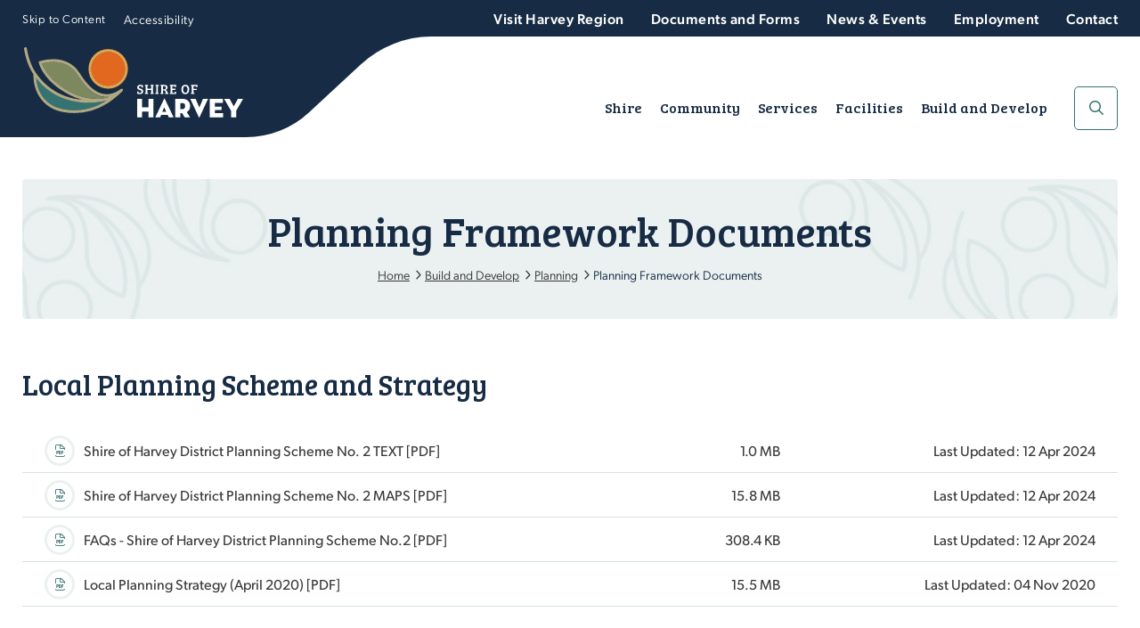

--- FILE ---
content_type: text/html; charset=utf-8
request_url: https://www.harvey.wa.gov.au/build-and-develop/planning/planning-framework-documents
body_size: 15913
content:
<!DOCTYPE html><html><head id="head"><title>Shire of Harvey - Planning Framework Documents</title><meta name="description" content="Access local planning scheme, local planning strategy, structure plans, local development plans, planning policies and design guidelines." /><meta charset="UTF-8" /><meta name="keywords" content="local planning scheme, local planning strategy, structure plans, local development plans, planning policies, policy, design guidelines" /><script>(function(w,d,s,l,i){w[l]=w[l]||[];w[l].push({'gtm.start':
new Date().getTime(),event:'gtm.js'});var f=d.getElementsByTagName(s)[0],
j=d.createElement(s),dl=l!='dataLayer'?'&l='+l:'';j.async=true;j.src=
'https://www.googletagmanager.com/gtm.js?id='+i+dl;f.parentNode.insertBefore(j,f);
})(window,document,'script','dataLayer','GTM-KFW2SBG');</script><link href="/favicon.ico" type="image/x-icon" rel="shortcut icon" /><link href="/favicon.ico" type="image/x-icon" rel="icon" /><meta http-equiv="x-ua-compatible" content="ie=edge" /><meta name="viewport" content="width=device-width, initial-scale=1" /><meta property="og:site_name" content="Shire of Harvey" /><meta property="og:url" content="https://www.harvey.wa.gov.au/build-and-develop/planning/planning-framework-documents" /><meta property="og:title" content="Shire of Harvey - Planning Framework Documents" /><meta property="og:description" content="Access local planning scheme, local planning strategy, structure plans, local development plans, planning policies and design guidelines." /><meta property="og:image" content="/awcontent/Harvey/Harvey/hot%20box%20images/hotbox_planning2.png" /><link rel="dns-prefetch" href="https://www.google-analytics.com" /><link rel="icon" href="/favicon.ico" /><link rel="apple-touch-icon" href="/apple-touch-icon.png" /><link rel="apple-touch-icon-precomposed" href="/apple-touch-icon.png" /><link rel="stylesheet" href="/app_themes/harvey/assets/stylesheets/css/main.css?v=20221213" /><link href="https://fonts.googleapis.com/css?family=Source+Sans+Pro:300,400,600,700,900" rel="stylesheet" /><link href="https://fonts.googleapis.com/css2?family=Bree+Serif&display=swap" rel="stylesheet" /><link rel="stylesheet" href="https://use.typekit.net/lzj4vhg.css" /><link rel="stylesheet" href="/app_themes/harvey/assets/ui-css/kendo.common.min.css" /><link rel="stylesheet" href="/app_themes/harvey/assets/ui-css/kendo.default.min.css" /><link rel="stylesheet" href="/app_themes/harvey/assets/ui-css/kendo.default.mobile.min.css" /><script async="async" defer="defer" src="https://tools.luckyorange.com/core/lo.js?site-id=47427364"></script></head><body class="LTR Chrome ENAU ContentBody lightgreen internal"><noscript><iframe src="https://www.googletagmanager.com/ns.html?id=GTM-KFW2SBG" height="0" width="0" style="display:none;visibility:hidden"></iframe></noscript><form method="post" action="/build-and-develop/planning/planning-framework-documents" id="form"><div class="aspNetHidden"><input type="hidden" name="__CMSCsrfToken" id="__CMSCsrfToken" value="vMCAGX4U17r/AK85/WBxB4MNxHtE/nklMEFv+/cKjfpUdkb0opuUYF7LROFfYSVLq0WnWjQ11La6l/PPJQ52DeulV88k/V1yHoZTApTi70s=" /><input type="hidden" name="__EVENTTARGET" id="__EVENTTARGET" /><input type="hidden" name="__EVENTARGUMENT" id="__EVENTARGUMENT" /><input type="hidden" name="__VIEWSTATE" id="__VIEWSTATE" value="RpksBTzGXMN7gep0hzRK6gF/tyPHrmQbVRd6gCrQ1rPvqsU9UXsEVWv8hg2AWAmqUeuZS5iL68O6wcAZdFU1IkFQYxxVXEYXheUJ36N+Tz2d5xx3oHqUKSNT1Bv3sMNjbwfqVmhlPRIUzUG5VRQquIQNaGkyqn+6Xspr1C/QqhS3o8GbqLqqZoST8gfPCtZciEA1sutWCFiJwSSzUPJOdALThJIR6F4M99CDQfNTqGCPO9m7GwSjprPK+2aU+Cbi4ANNqE/v0HeyFzmJLBZlwkr/87HX3FUFi09YXPLDF6NS/2o26JsoMU/lyra9N1S62SeIMGJBa+6SkZjRmb3Xaa4oMIhyx9As0+zP7n7W8yrkIn7pQHKqG8Nq5/[base64]/9jvvL0LcrffYAq9PghNE4I5PG57HGr2TflNGjW1xtxSuDwMSAzzK3W1RbDmTT3ZkMRduPA5A2xX3ByUSNqaTmTZhbmQuQg==" /></div><script>
//<![CDATA[
var theForm = document.forms['form'];
if (!theForm) {
    theForm = document.form;
}
function __doPostBack(eventTarget, eventArgument) {
    if (!theForm.onsubmit || (theForm.onsubmit() != false)) {
        theForm.__EVENTTARGET.value = eventTarget;
        theForm.__EVENTARGUMENT.value = eventArgument;
        theForm.submit();
    }
}
//]]>
</script><script src="/WebResource.axd?d=pynGkmcFUV13He1Qd6_TZPeLRIfYb5LdpXjF_GwwRNUTeloxysctJ8Ab-9LRQ76A3WT3LsRA-vsartbYR7QJNA2&amp;t=638901824248157332"></script><input type="hidden" name="lng" id="lng" value="en-AU" /><script src="/CMSPages/GetResource.ashx?scriptfile=%7e%2fCMSScripts%2fWebServiceCall.js"></script><script>
	//<![CDATA[

function PM_Postback(param) { if (window.top.HideScreenLockWarningAndSync) { window.top.HideScreenLockWarningAndSync(1080); } if(window.CMSContentManager) { CMSContentManager.allowSubmit = true; }; __doPostBack('m$am',param); }
function PM_Callback(param, callback, ctx) { if (window.top.HideScreenLockWarningAndSync) { window.top.HideScreenLockWarningAndSync(1080); }if (window.CMSContentManager) { CMSContentManager.storeContentChangedStatus(); };WebForm_DoCallback('m$am',param,callback,ctx,null,true); }
//]]>
</script><script src="/ScriptResource.axd?d=NJmAwtEo3Ipnlaxl6CMhvg6Z38GF5kLCvzjEUho712oZc0tTCIvO001KP-QjZIeFrQu7nJHl3C5iQuGh0R845l8qhBhl3kIzssxXmQ49gBFNihAq0K0JkGdoPmvc_UYy7iW8MLwZi2Q7_MreAgY--YzkC4xZMMrdIH7Y25SGL3I1&amp;t=5c0e0825"></script><script src="/ScriptResource.axd?d=dwY9oWetJoJoVpgL6Zq8OEYuHJyPu7qzCg-FgYjkrkPXSgB2RY6bGxIjwnUT0uRVofElSLDq1-22j5ZSdzhkNEByzuEUwgjRGXHplpHNKWKMnMFA5wDSPZeV1YCGm3gTtk2kJwmoO4VPOqfNtA2LcOVv0HRjTPH3wl1T2vlPDlw1&amp;t=5c0e0825"></script><script>
	//<![CDATA[

var CMS = CMS || {};
CMS.Application = {
  "language": "en",
  "imagesUrl": "/CMSPages/GetResource.ashx?image=%5bImages.zip%5d%2f",
  "isDebuggingEnabled": true,
  "applicationUrl": "/",
  "isDialog": false,
  "isRTL": "false"
};

//]]>
</script><div class="aspNetHidden"><input type="hidden" name="__VIEWSTATEGENERATOR" id="__VIEWSTATEGENERATOR" value="A5343185" /><input type="hidden" name="__SCROLLPOSITIONX" id="__SCROLLPOSITIONX" value="0" /><input type="hidden" name="__SCROLLPOSITIONY" id="__SCROLLPOSITIONY" value="0" /></div><script>
//<![CDATA[
Sys.WebForms.PageRequestManager._initialize('manScript', 'form', ['tctxM',''], [], [], 90, '');
//]]>
</script><div id="ctxM"></div><div class="wrapper"><header id="header" class="header"><div class="topbar"><div class="uk-container uk-container-center"><a id="skipToContent" href="/" class="skiptocontent">Skip to Content</a> <a href="/community/disability-access-and-inclusion/website-accessibility">Accessibility</a><div class="quicklinks"><ul><li> <a href="https://harveyregion.com.au/" target="_blank">Visit Harvey Region</a></li><li><a href="/documents-and-forms">Documents and Forms</a></li><li><a href="/news-and-events">News & Events</a></li><li><a href="/employment">Employment</a></li><li><a href="/contact">Contact</a></li></ul></div></div></div><div class="uk-container uk-container-center"><div class="logo"><a href="/"><img src="/app_themes/harvey/assets/images/logo.svg" alt="Shire of Harvey Logo" /></a></div><div class="utility"><div class="navigationmain"><div id="mainnavigation" class="uk-container uk-container-center"><div class="slidenavigation"><div class="slidenavigation-wrapper"><button class="pn-toggle pn-trigger-open" aria-pressed="false" onclick="Alyka.HandleBtnClick (event)" onkeypress="Alyka.HandleBtnClick (event)" onkeyup="Alyka.HandleBtnKeyUp(event)"><span class="sr-only">Menu</span> <span class="hamburger hamburger--elastic js-hamburger"><span class="hamburger-box"><span class="hamburger-inner"></span></span></span></button><div class="pn-container"><nav id="pn" class="primary-nav"><span class="hidden-desktop">Menu</span><ul class="pn-list"><li class="pn-item"> <a href="/shire" class="has-children">Shire</a><div class="sub-pn"><div class="sub-pn-inner"><div class="megamenu"> <span role="button" tabindex="0" class="closenav">Close</span><div class="megamenu-links"><div class="megamenu-handlylinks"><h4>Shire</h4><ul><li><a href="/shire/council/agendas,-minutes-and-meeting-dates">Agendas and Minutes</a></li><li><a href="/documents-and-forms">Documents and Forms</a></li><li><a href="https://experience.arcgis.com/experience/9eae5cd4bcc14fdf93d9b53e32821ba8" target="_blank">Public Maps</a></li><li><a href="/employment">Employment Opportunities</a></li></ul></div><ul class="sub-pn-list"><li class="hidden-desktop"><button class="sub-pn-link cta-back-to-parent">Go back</button></li><li class="sub-pn-item hidden-desktop"><a class="sub-pn-link sub-pn-title-link" href="/shire">Shire</a></li><li class="sub-pn-list-wrapper"><ul class="sub-pn-list"><li class="sub-pn-item"><a class="sub-pn-link" href="/shire/about-the-shire-and-maps">About the Shire and Maps</a></li><li class="sub-pn-item"><a class="sub-pn-link" href="/shire/our-leadership-team">Our Leadership Team</a></li><li class="sub-pn-item"><a class="sub-pn-link" href="/shire/council">Council</a></li><li class="sub-pn-item"><a class="sub-pn-link" href="/shire/tenders-and-quotations">Tenders and Quotations</a></li><li class="sub-pn-item"><a class="sub-pn-link" href="/shire/policies-and-local-laws-(1)">Policies and Local Laws</a></li><li class="sub-pn-item"><a class="sub-pn-link" href="/shire/our-plan-for-the-future">Our plan for the future</a></li><li class="sub-pn-item"><a class="sub-pn-link" href="/shire/reporting-and-transparency">Reporting and Transparency</a></li><li class="sub-pn-item"><a class="sub-pn-link" href="/shire/customer-service">Customer Service</a></li><li class="sub-pn-item"><a class="sub-pn-link" href="/shire/public-notices">Public Notices</a></li><li class="sub-pn-item"><a class="sub-pn-link" href="/shire/projects">Projects</a></li></ul></li></ul></div></div></div></div></li><li class="pn-item"><a href="/community" class="has-children">Community</a><div class="sub-pn"><div class="sub-pn-inner"><div class="megamenu"> <span role="button" tabindex="0" class="closenav">Close</span><div class="megamenu-links"><div class="megamenu-handlylinks"><h4>Community</h4><ul><li><a href="/facilities/facilities-and-venues-for-hire">Venues for Hire</a></li><li><a href="/facilities/libraries">Libraries</a></li><li><a href="/facilities">Community Facilities</a></li></ul></div><ul class="sub-pn-list"><li class="hidden-desktop"><button class="sub-pn-link cta-back-to-parent">Go back</button></li><li class="sub-pn-item hidden-desktop"><a class="sub-pn-link sub-pn-title-link" href="/community">Community</a></li><li class="sub-pn-list-wrapper"><ul class="sub-pn-list"><li class="sub-pn-item"><a class="sub-pn-link" href="/community/events-and-festivals-(1)">Events and Festivals</a></li><li class="sub-pn-item"><a class="sub-pn-link" href="/community/have-your-say-(1)">Have Your Say</a></li><li class="sub-pn-item"><a class="sub-pn-link" href="/community/awards-and-ceremonies">Awards and Ceremonies</a></li><li class="sub-pn-item"><a class="sub-pn-link" href="/community/community-grants-and-funding">Community Grants and Funding</a></li><li class="sub-pn-item"><a class="sub-pn-link" href="/community/access-and-inclusion">Access and Inclusion</a></li><li class="sub-pn-item"><a class="sub-pn-link" href="/community/seniors">Seniors</a></li><li class="sub-pn-item"><a class="sub-pn-link" href="/community/youth">Youth</a></li><li class="sub-pn-item"><a class="sub-pn-link" href="/community/advisory-groups">Advisory Groups</a></li><li class="sub-pn-item"><a class="sub-pn-link" href="/community/sport-and-recreation">Sport and Recreation</a></li><li class="sub-pn-item"><a class="sub-pn-link" href="/community/arts-and-culture">Arts and Culture</a></li><li class="sub-pn-item"><a class="sub-pn-link" href="/community/aboriginal-engagement">Aboriginal Engagement</a></li><li class="sub-pn-item"><a class="sub-pn-link" href="/community/justice-of-the-peace-services">Justice of the Peace Services</a></li><li class="sub-pn-item"><a class="sub-pn-link" href="/community/shire-of-harvey-place-plans">Shire of Harvey Place Plans</a></li></ul></li></ul></div><div class="megamenu-image" style="background-image:url(/awcontent/Harvey/Harvey/landing%20pages/landingpage_community.png)"></div></div></div></div></li><li class="pn-item"><a href="/services" class="has-children">Services</a><div class="sub-pn"><div class="sub-pn-inner"><div class="megamenu"> <span role="button" tabindex="0" class="closenav">Close</span><div class="megamenu-links"><div class="megamenu-handlylinks"><h4>Services</h4><ul><li><a href="/services/rates/rates-payments">Rates Payments</a></li><li><a href="/services/fire-and-emergency-management/permit-to-burn">Permit to Burn</a></li><li><a href="/services/animals/dog-registration-and-change-of-details">Dog Registration</a></li><li><a href="/services/report-it">Report It</a></li></ul></div><ul class="sub-pn-list"><li class="hidden-desktop"><button class="sub-pn-link cta-back-to-parent">Go back</button></li><li class="sub-pn-item hidden-desktop"><a class="sub-pn-link sub-pn-title-link" href="/services">Services</a></li><li class="sub-pn-list-wrapper"><ul class="sub-pn-list"><li class="sub-pn-item"><a class="sub-pn-link" href="/services/fire-and-emergency-management">Fire and Emergency Management</a></li><li class="sub-pn-item"><a class="sub-pn-link" href="/services/rubbish-and-waste-services">Rubbish and Waste Services</a></li><li class="sub-pn-item"><a class="sub-pn-link" href="/services/ranger-services">Ranger Services</a></li><li class="sub-pn-item"><a class="sub-pn-link" href="/services/rates">Rates</a></li><li class="sub-pn-item"><a class="sub-pn-link" href="/services/public-health">Public Health</a></li><li class="sub-pn-item"><a class="sub-pn-link" href="/services/online-payments">Online Payments</a></li><li class="sub-pn-item"><a class="sub-pn-link" href="/services/licensing">Licensing</a></li><li class="sub-pn-item"><a class="sub-pn-link" href="/services/environment-and-sustainability">Environment and Sustainability</a></li><li class="sub-pn-item"><a class="sub-pn-link" href="/services/safety-and-crime-prevention">Safety and Crime Prevention</a></li><li class="sub-pn-item"><a class="sub-pn-link" href="/services/report-it">Report It</a></li></ul></li></ul></div><div class="megamenu-image" style="background-image:url(/awcontent/Harvey/Harvey/landing%20pages/landingpage_services.png)"></div></div></div></div></li><li class="pn-item"><a href="/facilities" class="has-children">Facilities</a><div class="sub-pn"><div class="sub-pn-inner"><div class="megamenu"> <span role="button" tabindex="0" class="closenav">Close</span><div class="megamenu-links"><div class="megamenu-handlylinks"><h4>Facilities</h4><ul><li><a href="/facilities/libraries/library-catalogue">Library Catalogue</a></li><li><a href="/facilities/libraries/library-membership">Library Membership</a></li></ul></div><ul class="sub-pn-list"><li class="hidden-desktop"><button class="sub-pn-link cta-back-to-parent">Go back</button></li><li class="sub-pn-item hidden-desktop"><a class="sub-pn-link sub-pn-title-link" href="/facilities">Facilities</a></li><li class="sub-pn-list-wrapper"><ul class="sub-pn-list"><li class="sub-pn-item"><a class="sub-pn-link" href="/facilities/facilities-and-venues-for-hire-(2)">Facilities and Venues for Hire</a></li><li class="sub-pn-item"><a class="sub-pn-link" href="/facilities/libraries">Libraries</a></li><li class="sub-pn-item"><a class="sub-pn-link" href="/facilities/dr-peter-topham-memorial-swimming-pool">Dr Peter Topham Memorial Swimming Pool</a></li><li class="sub-pn-item"><a class="sub-pn-link" href="/facilities/harvey-recreation-and-cultural-centre">Harvey Recreation and Cultural Centre</a></li><li class="sub-pn-item"><a class="sub-pn-link" href="/facilities/leschenault-leisure-centre">Leschenault Leisure Centre</a></li><li class="sub-pn-item"><a class="sub-pn-link" href="/facilities/active-sports-grounds">Active Sports Grounds</a></li><li class="sub-pn-item"><a class="sub-pn-link" href="/facilities/parks-and-reserves">Parks and Reserves</a></li><li class="sub-pn-item"><a class="sub-pn-link" href="/facilities/playgrounds">Playgrounds</a></li><li class="sub-pn-item"><a class="sub-pn-link" href="/facilities/skateparks">Skateparks</a></li><li class="sub-pn-item"><a class="sub-pn-link" href="/facilities/war-memorials">War Memorials</a></li><li class="sub-pn-item"><a class="sub-pn-link" href="/facilities/cemeteries">Cemeteries</a></li><li class="sub-pn-item"><a class="sub-pn-link" href="/facilities/harvey-internment-camp-memorial-shrine">Harvey Internment Camp Memorial Shrine</a></li></ul></li></ul></div><div class="megamenu-image" style="background-image:url(/awcontent/Harvey/Harvey/landing%20pages/landingpage_facilities.png)"></div></div></div></div></li><li class="pn-item"><a href="/build-and-develop" class="has-children">Build and Develop</a><div class="sub-pn"><div class="sub-pn-inner"><div class="megamenu"> <span role="button" tabindex="0" class="closenav">Close</span><div class="megamenu-links"><div class="megamenu-handlylinks"><h4>Build and Develop</h4><ul><li><a href="/build-and-develop/building/building-applications-and-forms">Building Applications</a></li><li><a href="/build-and-develop/planning/development-applications">Development Applications</a></li><li><a href="/build-and-develop/building/swimming-pools">Swimming Pools</a></li><li><a href="/services/report-it">Report It</a></li></ul></div><ul class="sub-pn-list"><li class="hidden-desktop"><button class="sub-pn-link cta-back-to-parent">Go back</button></li><li class="sub-pn-item hidden-desktop"><a class="sub-pn-link sub-pn-title-link" href="/build-and-develop">Build and Develop</a></li><li class="sub-pn-list-wrapper"><ul class="sub-pn-list"><li class="sub-pn-item"><a class="sub-pn-link" href="/build-and-develop/building">Building</a></li><li class="sub-pn-item"><a class="sub-pn-link" href="/build-and-develop/planning">Planning</a></li><li class="sub-pn-item"><a class="sub-pn-link" href="/build-and-develop/infrastructure">Infrastructure</a></li><li class="sub-pn-item"><a class="sub-pn-link" href="/build-and-develop/destination-harvey-region">Destination Harvey Region</a></li><li class="sub-pn-item"><a class="sub-pn-link" href="/build-and-develop/south-west-dama">South West DAMA</a></li></ul></li></ul></div><div class="megamenu-image" style="background-image:url(/awcontent/Harvey/Harvey/landing%20pages/homepage-landing_build-and-develop.png)"></div></div></div></div></li></ul><ul class="navfooter hidden-desktop"><li><a href="/documents-and-forms">Documents and Forms</a></li><li><a href="/news-and-events">News & Events</a></li><li><a href="/employment">Employment</a></li><li><a href="/contact">Contact</a></li></ul></nav></div></div></div></div></div><buton id="searchtoggle" role="button" class="searchtoggle" tabindex="0"><span class="sr-only">toggle Search</span></buton><div class="search-wrapper"><div id="search" class="search uk-search"><div class="title hidden-desktop">Search</div><div id="closeSearch" role="button"><span class="sr-only">Close</span></div><div data-search="" class="searchinput-wrapper" data-api="/aapi/advancesearch" data-filtername="keyword" data-filtername="keyword" data-apitype="POST" data-startsearch="3" data-maxsearch="5" data-boosttypes="CMS.MenuItem^9;Alyka.NewsArticle^1.3;Alyka.PublicationDocument^1" data-searchindexes="Pages;Events" data-tf="Alyka.Transformations.SmartPredictiveSearchResultsItem" data-hdrtf="Alyka.Transformations.SmartPredictiveSearchResultsItemHeader" data-ftrtf="Alyka.Transformations.SmartPredictiveSearchResultsItemFooter"><label for="sitesearch">Site Search</label><div class="search-wrap"><input id="sitesearch" class="uk-search-field" type="search" placeholder="Search here" /> <button role="button" tabindex="0" class="searchbutton"><span class="sr-only">Search</span></button></div><div class="uk-dropdown uk-dropdown-search" aria-expanded="false"></div></div></div></div></div></div></header><main id="content" class="content"><div class="pageTitle crawl-standard"><div class="uk-container uk-container-center"><div><h1>Planning Framework Documents</h1><div class="breadcrumbs"><div class="uk-container uk-container-center"><ol class="uk-breadcrumb" itemscope="itemscope" itemtype="http://schema.org/BreadcrumbList"><li itemprop="itemListElement" itemscope="itemscope" itemtype="http://schema.org/ListItem"><a href="/" itemscope="itemscope" itemtype="http://schema.org/Thing" itemprop="item"><span itemprop="name">Home</span><meta itemprop="position" content="1" /></a></li><li itemprop="itemListElement" itemscope="itemscope" itemtype="http://schema.org/ListItem"><a href="/build-and-develop" itemscope="itemscope" itemtype="http://schema.org/Thing" itemprop="item"><span itemprop="name">Build and Develop</span><meta itemprop="position" content="2" /></a></li><li itemprop="itemListElement" itemscope="itemscope" itemtype="http://schema.org/ListItem"><a href="/build-and-develop/planning" itemscope="itemscope" itemtype="http://schema.org/Thing" itemprop="item"><span itemprop="name">Planning</span><meta itemprop="position" content="3" /></a></li><li class="uk-active" itemprop="itemListElement" itemscope="itemscope" itemtype="http://schema.org/ListItem"><div itemscope="itemscope" itemtype="http://schema.org/Thing" itemprop="item"><span itemprop="name">Planning Framework Documents</span><meta itemprop="position" content="4" /></div></li></ol></div></div></div></div></div><div class="aw-layout related-documents"><div class="uk-container uk-container-center"><h2>Local Planning Scheme and Strategy</h2><ul class="no-style"><li><a href="/documents-and-forms/plans-and-strategies/2024/april/shire-of-harvey-district-planning-scheme-no-2-text" target="_blank"><span class="desc">Shire of Harvey District Planning Scheme No. 2 TEXT [PDF]</span> <span class="size">1.0 MB</span> <span class="date">Last Updated: 12 Apr 2024</span></a></li><li><a href="/documents-and-forms/plans-and-strategies/2024/april/shire-of-harvey-district-planning-scheme-no-2-maps" target="_blank"><span class="desc">Shire of Harvey District Planning Scheme No. 2 MAPS [PDF]</span> <span class="size">15.8 MB</span> <span class="date">Last Updated: 12 Apr 2024</span></a></li><li><a href="/documents-and-forms/information-sheets/2024/april/faqs-shire-of-harvey-district-planning-scheme-no-2" target="_blank"><span class="desc">FAQs - Shire of Harvey District Planning Scheme No.2 [PDF]</span> <span class="size">308.4 KB</span> <span class="date">Last Updated: 12 Apr 2024</span></a></li><li><a href="/documents-and-forms/plans-and-strategies/2020/april/local-planning-strategy-(april-2020)" target="_blank"><span class="desc">Local Planning Strategy (April 2020) [PDF]</span> <span class="size">15.5 MB</span> <span class="date">Last Updated: 04 Nov 2020</span></a></li></ul></div></div><div class="aw-layout related-documents"><div class="uk-container uk-container-center"><h2>Local Planning Policies</h2><ul class="no-style"><li><a href="/documents-and-forms/policies/2024/may/policy-6-1-1-variations-to-the-r-codes" target="_blank"><span class="desc">Policy 6.1.1 - Variations to the R-Codes [PDF]</span> <span class="size">366.9 KB</span> <span class="date">Last Updated: 19 Jun 2024</span></a></li><li><a href="/documents-and-forms/policies/2025/march/policy-6-2-1-unhosted-short-term-rental-accommodat" target="_blank"><span class="desc">Policy 6.2.1 - Unhosted Short-Term Rental Accommodation [PDF]</span> <span class="size">398.4 KB</span> <span class="date">Last Updated: 10 Mar 2025</span></a></li><li><a href="/documents-and-forms/policies/2024/april/policy-6-6-1-town-planning-scheme-no-3" target="_blank"><span class="desc">Policy 6.6.1 - Town Planning Scheme No. 3 [PDF]</span> <span class="size">563.8 KB</span> <span class="date">Last Updated: 26 Apr 2024</span></a></li><li><a href="/documents-and-forms/policies/2024/april/policy-6-6-2-bank-guarantees-and-bonds" target="_blank"><span class="desc">Policy 6.6.2 - Bank Guarantees and Bonds [PDF]</span> <span class="size">351.3 KB</span> <span class="date">Last Updated: 26 Apr 2024</span></a></li><li><a href="/documents-and-forms/policies/2024/april/policy-6-6-3-design-review" target="_blank"><span class="desc">Policy 6.6.3 - Design Review [PDF]</span> <span class="size">372.1 KB</span> <span class="date">Last Updated: 26 Apr 2024</span></a></li><li><a href="/documents-and-forms/policies/2024/may/policy-6-6-4-exemptions-from-development-approval" target="_blank"><span class="desc">Policy 6.6.4 - Exemptions from Development Approval [PDF]</span> <span class="size">359.7 KB</span> <span class="date">Last Updated: 19 Jun 2024</span></a></li><li><a href="/documents-and-forms/policies/2024/april/policy-6-7-1-local-planning-policy-for-heritage-pr" target="_blank"><span class="desc">Policy 6.7.1 - Local Planning Policy for Heritage Protected Places [PDF]</span> <span class="size">425.1 KB</span> <span class="date">Last Updated: 26 Apr 2024</span></a></li><li><a href="/documents-and-forms/policies/2024/april/policy-6-7-2-advertisements" target="_blank"><span class="desc">Policy 6.7.2 - Advertisements [PDF]</span> <span class="size">494.5 KB</span> <span class="date">Last Updated: 26 Apr 2024</span></a></li><li><a href="/documents-and-forms/policies/2024/april/policy-6-7-3-sustainable-building-materials-and-co" target="_blank"><span class="desc">Policy 6.7.3 - Sustainable Building Materials and Construction Practices [PDF]</span> <span class="size">355.9 KB</span> <span class="date">Last Updated: 26 Apr 2024</span></a></li><li><a href="/documents-and-forms/policies/2024/april/policy-6-7-4-the-heritage-list" target="_blank"><span class="desc">Policy 6.7.4 - The Heritage List [PDF]</span> <span class="size">396.5 KB</span> <span class="date">Last Updated: 26 Apr 2024</span></a></li><li><a href="/documents-and-forms/policies/2024/april/policy-6-7-5-heritage-incentives-scheme" target="_blank"><span class="desc">Policy 6.7.5 - Heritage Incentives Scheme [PDF]</span> <span class="size">301.5 KB</span> <span class="date">Last Updated: 26 Apr 2024</span></a></li><li><a href="/documents-and-forms/policies/2024/april/policy-6-8-1-reflective-materials-within-a-landsca" target="_blank"><span class="desc">Policy 6.8.1 - Reflective Materials within a Landscape Protection Area [PDF]</span> <span class="size">359.9 KB</span> <span class="date">Last Updated: 26 Apr 2024</span></a></li><li><a href="/documents-and-forms/policies/2024/april/policy-6-8-2-outbuildings" target="_blank"><span class="desc">Policy 6.8.2 - Outbuildings [PDF]</span> <span class="size">356.4 KB</span> <span class="date">Last Updated: 26 Apr 2024</span></a></li></ul></div></div><div class="aw-layout wysiwyg waypoint"><div class="uk-container uk-container-center step-up"><h2>Local Structure Plans / Local Development Plans</h2></div></div><div class="aw-layout related-documents"><div class="uk-container uk-container-center"><h2>Treendale</h2><ul class="no-style"><li><a href="/documents-and-forms/plans-and-strategies/2015/november/treendale-structure-plan-(2015)" target="_blank"><span class="desc">Treendale Structure Plan (2015) [PDF]</span> <span class="size">1.0 MB</span> <span class="date">Last Updated: 11 Jul 2022</span></a></li><li><a href="/documents-and-forms/plans-and-strategies/2025/november/treendale-south-structure-plan-amendment-(2035)" target="_blank"><span class="desc">Treendale South - Structure Plan Amendment (2035) [PDF]</span> <span class="size">1.4 MB</span> <span class="date">Last Updated: 12 Nov 2025</span></a></li><li><a href="/documents-and-forms/plans-and-strategies/2020/november/treendale-commercial-precinct-structure-plan-amend" target="_blank"><span class="desc">Treendale - Commercial Precinct - Structure Plan Amendment 1 (2028) [PDF]</span> <span class="size">6.3 MB</span> <span class="date">Last Updated: 12 Nov 2025</span></a></li><li><a href="/documents-and-forms/plans-and-strategies/2021/august/treendale-commercial-light-industrial-precinct-str" target="_blank"><span class="desc">Treendale Commercial 'Light Industrial' Precinct - Structure Plan [PDF]</span> <span class="size">3.2 MB</span> <span class="date">Last Updated: 30 Aug 2021</span></a></li><li><a href="/documents-and-forms/plans-and-strategies/2012/november/treendale-district-centre-structure-plan-modificat" target="_blank"><span class="desc">Treendale - District Centre - Structure Plan Modification 1 (2012) [PDF]</span> <span class="size">3.0 MB</span> <span class="date">Last Updated: 04 Nov 2020</span></a></li><li><a href="/documents-and-forms/plans-and-strategies/2008/november/treendale-district-centre-structure-plan-report-(2" target="_blank"><span class="desc">Treendale - District Centre - Structure Plan Report (2008) [PDF]</span> <span class="size">10.7 MB</span> <span class="date">Last Updated: 04 Nov 2020</span></a></li><li><a href="/documents-and-forms/plans-and-strategies/2025/november/treendale-carnelian-ave-riverside-stage-4b-local-d" target="_blank"><span class="desc">Treendale - Carnelian Ave - Riverside - Stage 4B - Local Development Plan (2030) [PDF]</span> <span class="size">1.6 MB</span> <span class="date">Last Updated: 07 Nov 2025</span></a></li><li><a href="/documents-and-forms/plans-and-strategies/2025/november/treendale-carnelian-ave-south-local-development-pl" target="_blank"><span class="desc">Treendale - Carnelian Ave South - Local Development Plan (2030) [PDF]</span> <span class="size">910.9 KB</span> <span class="date">Last Updated: 07 Nov 2025</span></a></li><li><a href="/documents-and-forms/plans-and-strategies/2025/november/treendale-commercial-precinct-stage-1b-local-devel" target="_blank"><span class="desc">Treendale - Commercial Precinct Stage 1B - Local Development Plan (2030) [PDF]</span> <span class="size">1.6 MB</span> <span class="date">Last Updated: 07 Nov 2025</span></a></li><li><a href="/documents-and-forms/plans-and-strategies/2025/november/treendale-eastern-precinct-quiet-house-design-loca" target="_blank"><span class="desc">Treendale - Eastern Precinct - Quiet House Design - Local Development Plan (2028) [PDF]</span> <span class="size">5.3 MB</span> <span class="date">Last Updated: 07 Nov 2025</span></a></li><li><a href="/documents-and-forms/plans-and-strategies/2025/november/treendale-lot-9001-jupiter-drive-local-centre-loca" target="_blank"><span class="desc">Treendale - Lot-9001 Jupiter Drive - Local Centre - Local Development Plan (2030) [PDF]</span> <span class="size">598.5 KB</span> <span class="date">Last Updated: 07 Nov 2025</span></a></li><li><a href="/documents-and-forms/plans-and-strategies/2025/november/treendale-stage-9-g-iolite-lane-local-development-" target="_blank"><span class="desc">Treendale - Stage 9 G - Iolite Lane - Local Development Plan (2030) [PDF]</span> <span class="size">899.6 KB</span> <span class="date">Last Updated: 07 Nov 2025</span></a></li><li><a href="/documents-and-forms/plans-and-strategies/2025/november/treendale-stage-9e-ridgeview-local-development-pla" target="_blank"><span class="desc">Treendale - Stage 9E - 'Ridgeview' - Local Development Plan (2028) [PDF]</span> <span class="size">1.2 MB</span> <span class="date">Last Updated: 07 Nov 2025</span></a></li><li><a href="/documents-and-forms/plans-and-strategies/2025/november/treendale-district-centre-r80-lots-local-developme" target="_blank"><span class="desc">Treendale District Centre - R80 Lots - Local Development Plan (2030) [PDF]</span> <span class="size">471.6 KB</span> <span class="date">Last Updated: 07 Nov 2025</span></a></li></ul></div></div><div class="aw-layout related-documents"><div class="uk-container uk-container-center"><h2>Kingston</h2><ul class="no-style"><li><a href="/documents-and-forms/plans-and-strategies/2014/november/kingston-estate-structure-plan-(2014)" target="_blank"><span class="desc">Kingston - Estate - Structure Plan (2014) [PDF]</span> <span class="size">1.7 MB</span> <span class="date">Last Updated: 04 Nov 2020</span></a></li><li><a href="/documents-and-forms/plans-and-strategies/2025/november/kingston-eastern-precinct-local-development-plan-(" target="_blank"><span class="desc">Kingston - Eastern Precinct - Local Development Plan (2035) [PDF]</span> <span class="size">727.9 KB</span> <span class="date">Last Updated: 07 Nov 2025</span></a></li><li><a href="/documents-and-forms/plans-and-strategies/2025/november/kingston-lot-101-leisure-drive-stage-11-kingston-e" target="_blank"><span class="desc">Kingston - Lot 101 Leisure Drive - Stage 11 Kingston Estate - Local Development Plan (2032) [PDF]</span> <span class="size">3.4 MB</span> <span class="date">Last Updated: 07 Nov 2025</span></a></li><li><a href="/documents-and-forms/plans-and-strategies/2025/november/kingston-lot-9001-leisure-drive-local-development-" target="_blank"><span class="desc">Kingston - Lot 9001 Leisure Drive - Local Development Plan Amended (2030) [PDF]</span> <span class="size">559.6 KB</span> <span class="date">Last Updated: 07 Nov 2025</span></a></li><li><a href="/documents-and-forms/plans-and-strategies/2025/november/kingston-stage-2b-local-development-plan-(2030)" target="_blank"><span class="desc">Kingston - Stage 2B - Local Development Plan (2030) [PDF]</span> <span class="size">1.1 MB</span> <span class="date">Last Updated: 07 Nov 2025</span></a></li><li><a href="/documents-and-forms/plans-and-strategies/2025/november/kingston-lot-101-leisure-drive-stage-11-kingst-(1)" target="_blank"><span class="desc">Kingston-Lot 101 Leisure Drive-Stage 11 Kingston Estate (2034) [PDF]</span> <span class="size">1.1 MB</span> <span class="date">Last Updated: 07 Nov 2025</span></a></li></ul></div></div><div class="aw-layout related-documents"><div class="uk-container uk-container-center"><h2>Kemerton</h2><ul class="no-style"><li><a href="/documents-and-forms/plans-and-strategies/2025/november/kemerton-strategic-structure-plan-(2027)" target="_blank"><span class="desc">Kemerton - Strategic Structure Plan (2027) [PDF]</span> <span class="size">17.4 MB</span> <span class="date">Last Updated: 12 Nov 2025</span></a></li><li><a href="/documents-and-forms/plans-and-strategies/2022/february/kemerton-industrial-area-appendix-a-economic-and-s" target="_blank"><span class="desc">Kemerton Industrial Area - Appendix A - Economic and Social Analysis (Syme Marmion &amp; Co) [PDF]</span> <span class="size">2.2 MB</span> <span class="date">Last Updated: 28 Mar 2022</span></a></li><li><a href="/documents-and-forms/plans-and-strategies/2022/february/kemerton-industrial-area-appendix-b-previously-com" target="_blank"><span class="desc">Kemerton Industrial Area - Appendix B - Previously Completed Studies [PDF]</span> <span class="size">2.5 MB</span> <span class="date">Last Updated: 07 Feb 2022</span></a></li><li><a href="/documents-and-forms/plans-and-strategies/2022/february/kemerton-industrial-area-appendix-c-overarching-en" target="_blank"><span class="desc">Kemerton Industrial Area - Appendix C - Overarching Environmental Management Plan [PDF]</span> <span class="size">8.7 MB</span> <span class="date">Last Updated: 07 Feb 2022</span></a></li><li><a href="/documents-and-forms/plans-and-strategies/2022/february/kemerton-industrial-area-appendix-d-civil-servicin" target="_blank"><span class="desc">Kemerton Industrial Area - Appendix D - Civil Servicing and Engineering Report [PDF]</span> <span class="size">35.2 MB</span> <span class="date">Last Updated: 28 Mar 2022</span></a></li><li><a href="/documents-and-forms/plans-and-strategies/2022/february/kemerton-industrial-area-appendix-e-sidings-and-sp" target="_blank"><span class="desc">Kemerton Industrial Area - Appendix E - Sidings and Spur Rail Design Report [PDF]</span> <span class="size">53.2 MB</span> <span class="date">Last Updated: 28 Mar 2022</span></a></li><li><a href="/documents-and-forms/plans-and-strategies/2022/february/kemerton-industrial-area-appendix-f-overarching-wa" target="_blank"><span class="desc">Kemerton Industrial Area - Appendix F - Overarching Water Management Strategy [PDF]</span> <span class="size">64.2 MB</span> <span class="date">Last Updated: 07 Feb 2022</span></a></li><li><a href="/documents-and-forms/plans-and-strategies/2022/february/kemerton-industrial-area-appendix-g-bushfire-manag" target="_blank"><span class="desc">Kemerton Industrial Area - Appendix G - Bushfire Management Plan [PDF]</span> <span class="size">20.6 MB</span> <span class="date">Last Updated: 07 Feb 2022</span></a></li><li><a href="/documents-and-forms/plans-and-strategies/2022/february/kemerton-industrial-area-appendix-h-aboriginal-her" target="_blank"><span class="desc">Kemerton Industrial Area - Appendix H - Aboriginal Heritage Survey [PDF]</span> <span class="size">4.6 MB</span> <span class="date">Last Updated: 07 Feb 2022</span></a></li><li><a href="/documents-and-forms/plans-and-strategies/2022/february/kemerton-industrial-area-appendix-i-air-quality-mo" target="_blank"><span class="desc">Kemerton Industrial Area - Appendix I - Air Quality Modelling [PDF]</span> <span class="size">2.4 MB</span> <span class="date">Last Updated: 07 Feb 2022</span></a></li><li><a href="/documents-and-forms/plans-and-strategies/2022/february/kemerton-industrial-area-appendix-j-quantitative-r" target="_blank"><span class="desc">Kemerton Industrial Area - Appendix J - Quantitative Risk Assessment [PDF]</span> <span class="size">3.0 MB</span> <span class="date">Last Updated: 07 Feb 2022</span></a></li><li><a href="/documents-and-forms/plans-and-strategies/2022/february/kemerton-industrial-area-appendix-k-noise-modellin" target="_blank"><span class="desc">Kemerton Industrial Area - Appendix K - Noise Modelling Assessment [PDF]</span> <span class="size">2.5 MB</span> <span class="date">Last Updated: 07 Feb 2022</span></a></li></ul></div></div><div class="aw-layout related-documents"><div class="uk-container uk-container-center"><h2>Roelands</h2><ul class="no-style"><li><a href="/documents-and-forms/plans-and-strategies/2016/november/roelands-heritage-hills-local-structure-plan-(2026" target="_blank"><span class="desc">Roelands - Heritage Hills - Local Structure Plan (2026) [PDF]</span> <span class="size">9.7 MB</span> <span class="date">Last Updated: 12 Nov 2025</span></a></li><li><a href="/documents-and-forms/plans-and-strategies/2018/november/roelands-livingston-heights-local-structure-plan-a" target="_blank"><span class="desc">Roelands - Livingston Heights - Local Structure Plan Amendment 1 (2018) [PDF]</span> <span class="size">59.4 MB</span> <span class="date">Last Updated: 04 Nov 2020</span></a></li><li><a href="/documents-and-forms/plans-and-strategies/2025/november/roelands-hope-christian-college-local-development-" target="_blank"><span class="desc">Roelands - Hope Christian College - Local Development Plan (2029) [PDF]</span> <span class="size">3.2 MB</span> <span class="date">Last Updated: 07 Nov 2025</span></a></li><li><a href="/documents-and-forms/plans-and-strategies/2025/november/roelands-treendale-road-policy-area-3b-structure-p" target="_blank"><span class="desc">Roelands - Treendale Road Policy Area 3B - Structure Plan (2027) [PDF]</span> <span class="size">2.5 MB</span> <span class="date">Last Updated: 02 Dec 2025</span></a></li><li><a href="/documents-and-forms/plans-and-strategies/2025/december/roelands-treendale-east-structure-plan-(2035)" target="_blank"><span class="desc">Roelands-Treendale East-Structure Plan (2035) [PDF]</span> <span class="size">94.5 MB</span> <span class="date">Last Updated: 08 Dec 2025</span></a></li></ul></div></div><div class="aw-layout related-documents"><div class="uk-container uk-container-center"><h2>Harvey</h2><ul class="no-style"><li><a href="/documents-and-forms/plans-and-strategies/2016/november/harvey-hinge-road-local-structure-plan-(2016)" target="_blank"><span class="desc">Harvey - Hinge Road - Local Structure Plan (2016) [PDF]</span> <span class="size">8.7 MB</span> <span class="date">Last Updated: 04 Nov 2020</span></a></li><li><a href="/documents-and-forms/plans-and-strategies/2019/november/harvey-hinge-road-north-structure-plan-(2019)" target="_blank"><span class="desc">Harvey - Hinge Road North - Structure Plan (2019) [PDF]</span> <span class="size">25.2 MB</span> <span class="date">Last Updated: 04 Nov 2020</span></a></li><li><a href="/documents-and-forms/plans-and-strategies/2013/november/harvey-lot-120-fryer-road-structure-plan-(2013)" target="_blank"><span class="desc">Harvey - Lot 120 Fryer Road - Structure Plan (2013) [PDF]</span> <span class="size">3.7 MB</span> <span class="date">Last Updated: 04 Nov 2020</span></a></li><li><a href="/documents-and-forms/plans-and-strategies/2020/november/harvey-lot-34-third-street-harvey-structure-plan-(" target="_blank"><span class="desc">Harvey - Lot 34 Third Street Harvey - Structure Plan (2030) [PDF]</span> <span class="size">19.9 MB</span> <span class="date">Last Updated: 12 Nov 2025</span></a></li><li><a href="/documents-and-forms/plans-and-strategies/2013/november/harvey-lots-25,-88,-92-herbert-road-structure-plan" target="_blank"><span class="desc">Harvey - Lots 25, 88, 92 Herbert Road - Structure Plan (2013) [PDF]</span> <span class="size">845.8 KB</span> <span class="date">Last Updated: 04 Nov 2020</span></a></li></ul></div></div><div class="aw-layout related-documents"><div class="uk-container uk-container-center"><h2>Australind</h2><ul class="no-style"><li><a href="/documents-and-forms/plans-and-strategies/2025/november/australind-lot-561-paris-road-structure-plan-(2032" target="_blank"><span class="desc">Australind - Lot 561 Paris Road - Structure Plan (2032) [PDF]</span> <span class="size">5.2 MB</span> <span class="date">Last Updated: 12 Nov 2025</span></a></li><li><a href="/documents-and-forms/plans-and-strategies/2023/november/australind-lots-1-2-lucy-victoria-avenue-structure" target="_blank"><span class="desc">Australind - Lots 1 &amp; 2 Lucy Victoria Avenue - Structure Plan [PDF]</span> <span class="size">2.3 MB</span> <span class="date">Last Updated: 08 Nov 2023</span></a></li><li><a href="/documents-and-forms/plans-and-strategies/2025/november/australind-lot-10-rothesay-crescent-eastwell-r-(1)" target="_blank"><span class="desc">Australind - Lot 10 Rothesay Crescent - Eastwell Rd - Local Development Plan (2028) [PDF]</span> <span class="size">4.1 MB</span> <span class="date">Last Updated: 07 Nov 2025</span></a></li><li><a href="/documents-and-forms/plans-and-strategies/2025/november/australind-lot-22-rothesay-crescent-and-lot-57-lau" target="_blank"><span class="desc">Australind - Lot 22 Rothesay Crescent and Lot 57 Laura Avenue - Local Development Plan (2031) [PDF]</span> <span class="size">1.6 MB</span> <span class="date">Last Updated: 07 Nov 2025</span></a></li><li><a href="/documents-and-forms/plans-and-strategies/2025/november/australind-lot-50-old-coast-road-local-development" target="_blank"><span class="desc">Australind - Lot 50 Old Coast Road - Local Development Plan (2033) [PDF]</span> <span class="size">669.6 KB</span> <span class="date">Last Updated: 07 Nov 2025</span></a></li><li><a href="/documents-and-forms/plans-and-strategies/2025/november/australind-lots-33-35-old-coast-road-local-develop" target="_blank"><span class="desc">Australind - Lots 33-35 Old Coast Road - Local Development Plan (2030) [PDF]</span> <span class="size">1.9 MB</span> <span class="date">Last Updated: 07 Nov 2025</span></a></li><li><a href="/documents-and-forms/plans-and-strategies/2025/november/australind-mercy-college-detailed-area-plan-(2035)" target="_blank"><span class="desc">Australind - Mercy College - Detailed Area Plan (2035) [PDF]</span> <span class="size">2.4 MB</span> <span class="date">Last Updated: 07 Nov 2025</span></a></li><li><a href="/documents-and-forms/plans-and-strategies/2025/november/australind-lot-565-paris-road-commercial-precinct-" target="_blank"><span class="desc">Australind-Lot 565 Paris Road-Commercial Precinct (2034) [PDF]</span> <span class="size">210.5 KB</span> <span class="date">Last Updated: 07 Nov 2025</span></a></li><li><a href="/documents-and-forms/plans-and-strategies/2025/november/australind-christina-st-rothesay-crescent-local-de" target="_blank"><span class="desc">Australind-Christina St Rothesay Crescent-Local Development Plan (2030) [PDF]</span> <span class="size">2.0 MB</span> <span class="date">Last Updated: 07 Nov 2025</span></a></li></ul></div></div><div class="aw-layout related-documents"><div class="uk-container uk-container-center"><h2>Yarloop</h2><ul class="no-style"><li><a href="/documents-and-forms/plans-and-strategies/2021/january/yarloop-town-development-plan-(2017)" target="_blank"><span class="desc">Yarloop Town Development Plan (2017) [PDF]</span> <span class="size">84.6 MB</span> <span class="date">Last Updated: 22 Jan 2021</span></a></li></ul></div></div><div class="aw-layout related-documents"><div class="uk-container uk-container-center"><h2>Binningup</h2><ul class="no-style"><li><a href="/documents-and-forms/plans-and-strategies/2025/november/binningup-beach-structure-plan-(2028)" target="_blank"><span class="desc">Binningup Beach - Structure Plan (2028) [PDF]</span> <span class="size">15.1 MB</span> <span class="date">Last Updated: 12 Nov 2025</span></a></li><li><a href="/documents-and-forms/plans-and-strategies/2025/november/binningup-lot-518-valentine-rd-local-development-p" target="_blank"><span class="desc">Binningup - Lot 518 Valentine Rd - Local Development Plan (2034) [PDF]</span> <span class="size">594.1 KB</span> <span class="date">Last Updated: 07 Nov 2025</span></a></li></ul></div></div><div class="aw-layout related-documents"><div class="uk-container uk-container-center"><h2>Leschenault</h2><ul class="no-style"><li><a href="/documents-and-forms/plans-and-strategies/2025/november/leschenault-lot-102-cathedral-ave-detailed-area-pl" target="_blank"><span class="desc">Leschenault - Lot 102 Cathedral Ave - Detailed Area Plan (2030) [PDF]</span> <span class="size">2.2 MB</span> <span class="date">Last Updated: 07 Nov 2025</span></a></li></ul></div></div><div class="aw-layout related-documents"><div class="uk-container uk-container-center"><h2>Design Guidelines</h2><ul class="no-style"><li><a href="/documents-and-forms/procedures-and-guidelines/2009/november/treendale-aquila-drive-detailed-area-plan-guidelin" target="_blank"><span class="desc">Treendale - Aquila Drive - Detailed Area Plan Guidelines (2009) [PDF]</span> <span class="size">75.5 KB</span> <span class="date">Last Updated: 04 Nov 2020</span></a></li><li><a href="/documents-and-forms/procedures-and-guidelines/2020/november/treendale-commercial-light-industrial-area-design-" target="_blank"><span class="desc">Treendale - Commercial Light Industrial Area Design Guidelines [PDF]</span> <span class="size">4.0 MB</span> <span class="date">Last Updated: 04 Nov 2020</span></a></li></ul></div></div></main></div><div class="footer-newsletter"><div class="uk-container uk-container-center"><div class="newsletter-wrapper"><div><h2>Stay in the loop</h2><a href="/newsletter-sign-up" target="_self" class="btn btn-primary">Subscribe to our eNewsletter</a> <h2>Connect with us</h2><div class="connect"><a href="https://www.instagram.com/shireofharvey/" class="insta" target="_blank"></a> <a href="https://www.youtube.com/channel/UCi61ojqNspwFzq7zsedVj-A" class="youtube" target="_blank"></a> <a href="https://www.facebook.com/shireofharvey" class="facebook" target="_blank"></a> <a href="https://www.linkedin.com/company/shireofharvey/" class="linkedin" target="_blank"></a></div></div></div></div></div><div class="footer-wrap"><div class="extendedfooter"><div class="footer-panel"><div class="leftfooter"></div><div class="rightfooter"></div></div><div class="uk-container uk-container-center"><div class="extendedfooter-links"><div class="extendedfooter-col"><h2><a href="/shire">Shire</a></h2><div class="mobilewrap"><nav><ul><li><a href="/shire/about-the-shire-and-maps">About the Shire and Maps</a></li><li><a href="/shire/our-leadership-team">Our Leadership Team</a></li><li><a href="/shire/council">Council</a></li><li><a href="/shire/tenders-and-quotations">Tenders and Quotations</a></li><li><a href="/shire/policies-and-local-laws-(1)">Policies and Local Laws</a></li><li><a href="/shire/our-plan-for-the-future">Our plan for the future</a></li><li><a href="/shire/reporting-and-transparency">Reporting and Transparency</a></li><li><a href="/shire/customer-service">Customer Service</a></li><li><a href="/shire/public-notices">Public Notices</a></li><li><a href="/shire/projects">Projects</a></li></ul></nav></div></div><div class="extendedfooter-col"><h2><a href="/community">Community</a></h2><div class="mobilewrap"><nav><ul><li><a href="/community/events-and-festivals-(1)">Events and Festivals</a></li><li><a href="/community/have-your-say-(1)">Have Your Say</a></li><li><a href="/community/awards-and-ceremonies">Awards and Ceremonies</a></li><li><a href="/community/community-grants-and-funding">Community Grants and Funding</a></li><li><a href="/community/access-and-inclusion">Access and Inclusion</a></li><li><a href="/community/seniors">Seniors</a></li><li><a href="/community/youth">Youth</a></li><li><a href="/community/advisory-groups">Advisory Groups</a></li><li><a href="/community/sport-and-recreation">Sport and Recreation</a></li><li><a href="/community/arts-and-culture">Arts and Culture</a></li><li><a href="/community/aboriginal-engagement">Aboriginal Engagement</a></li><li><a href="/community/justice-of-the-peace-services">Justice of the Peace Services</a></li><li><a href="/community/shire-of-harvey-place-plans">Shire of Harvey Place Plans</a></li></ul></nav></div></div><div class="extendedfooter-col"><h2><a href="/services">Services</a></h2><div class="mobilewrap"><nav><ul><li><a href="/services/fire-and-emergency-management">Fire and Emergency Management</a></li><li><a href="/services/rubbish-and-waste-services">Rubbish and Waste Services</a></li><li><a href="/services/ranger-services">Ranger Services</a></li><li><a href="/services/rates">Rates</a></li><li><a href="/services/public-health">Public Health</a></li><li><a href="/services/online-payments">Online Payments</a></li><li><a href="/services/licensing">Licensing</a></li><li><a href="/services/environment-and-sustainability">Environment and Sustainability</a></li><li><a href="/services/safety-and-crime-prevention">Safety and Crime Prevention</a></li><li><a href="/services/report-it">Report It</a></li></ul></nav></div></div><div class="extendedfooter-col"><h2><a href="/facilities">Facilities</a></h2><div class="mobilewrap"><nav><ul><li><a href="/facilities/facilities-and-venues-for-hire-(2)">Facilities and Venues for Hire</a></li><li><a href="/facilities/libraries">Libraries</a></li><li><a href="/facilities/dr-peter-topham-memorial-swimming-pool">Dr Peter Topham Memorial Swimming Pool</a></li><li><a href="/facilities/harvey-recreation-and-cultural-centre">Harvey Recreation and Cultural Centre</a></li><li><a href="/facilities/leschenault-leisure-centre">Leschenault Leisure Centre</a></li><li><a href="/facilities/active-sports-grounds">Active Sports Grounds</a></li><li><a href="/facilities/parks-and-reserves">Parks and Reserves</a></li><li><a href="/facilities/playgrounds">Playgrounds</a></li><li><a href="/facilities/skateparks">Skateparks</a></li><li><a href="/facilities/war-memorials">War Memorials</a></li><li><a href="/facilities/cemeteries">Cemeteries</a></li><li><a href="/facilities/harvey-internment-camp-memorial-shrine">Harvey Internment Camp Memorial Shrine</a></li></ul></nav></div></div><div class="extendedfooter-col"><h2><a href="/build-and-develop">Build and Develop</a></h2><div class="mobilewrap"><nav><ul><li><a href="/build-and-develop/building">Building</a></li><li><a href="/build-and-develop/planning">Planning</a></li><li><a href="/build-and-develop/infrastructure">Infrastructure</a></li><li><a href="/build-and-develop/destination-harvey-region">Destination Harvey Region</a></li><li><a href="/build-and-develop/south-west-dama">South West DAMA</a></li></ul></nav></div></div><div class="extendedfooter-col"><h2><a href="/news-and-events">News and Events</a></h2><div class="mobilewrap"><nav><ul><li><a href="/news-and-events/latest-news">Latest News</a></li><li><a href="/news-and-events/upcoming-events">Upcoming Events</a></li><li><a href="/news-and-events/community-and-media">Community and Media</a></li></ul></nav></div></div><div class="extendedfooter-col"><h2><a href="/contact">Contact</a></h2><div class="mobilewrap"><nav><ul><li><a href="/contact/contact-form">Contact Form</a></li></ul></nav></div></div><div class="extendedfooter-col"><h2><a href="/employment">Employment</a></h2><div class="mobilewrap"><nav><ul><li><a href="/employment/current-job-vacancies">Current Job Vacancies</a></li><li><a href="/employment/employment-benefits">Employment Benefits</a></li><li><a href="/employment/work-experience-placement">Work Experience/Placement</a></li><li><a href="/employment/how-to-apply">How to apply</a></li></ul></nav></div></div></div><div class="contactus-wrapper"><h2>Contact Us</h2><div class="address-wrapper"><h3>Harvey Administration Centre</h3><div class="address-row location">102 Uduc Road, Harvey 6220</div><div class="address-row time">Monday to Friday: 9am to 4pm</div><div class="address-row email"><a href="mailto:shire@harvey.wa.gov.au">shire@harvey.wa.gov.au</a></div><div class="address-row phone"><a href="tel:0897290300">08 9729 0300</a></div></div><div class="address-wrapper"><h3>Australind Administration Centre</h3><div class="address-row location">7 Mulgara Street, Australind 6233</div><div class="address-row time">Monday to Friday: 9am to 4pm</div><div class="address-row email"><a href="mailto:shire@harvey.wa.gov.au">shire@harvey.wa.gov.au</a></div><div class="address-row phone"><a href="tel:0897290300">08 9729 0300</a></div></div><div class="address-wrapper" style="display:none"><h3>Connect</h3><div class="connect"><a href="https://www.instagram.com/shireofharvey/" class="insta" target="_blank">Instagram</a> <a href="https://www.youtube.com/channel/UCi61ojqNspwFzq7zsedVj-A" class="youtube" target="_blank">YouTube</a> <a href="https://www.facebook.com/shireofharvey" class="facebook" target="_blank">Facebook</a> <a href="https://www.linkedin.com/company/shireofharvey/" class="linkedin" target="_blank">LinkedIn</a></div></div><div class="address-wrapper"><h3>Rangers</h3><div class="rangers"><a href="tel:0897290300">08 9729 0300</a></div></div><div class="address-wrapper"><div class="address-row time times">Monday to Friday 8am to 4.30pm</div></div><div class="address-wrapper"><h3>After hours/Weekends (calls only)</h3><div class="rangers"><a href="tel:0897290300">08 9729 0300</a></div></div><a href="/" class="footerlogo"><img src="/app_themes/harvey/assets/images/footerlogo.svg" alt="Shire of Harvey" /></a><div class="footer-text"><p class="footer-lead">Acknowledgement of Country</p><p>The Shire of Harvey acknowledges the traditional custodians of the land and their continuing connection to the land, waters and community. We pay our respects to all members of the Aboriginal communities and their cultures; and to Elders both past and present.</p></div></div></div></div><footer class="footer"><div class="uk-container uk-container-center"><nav><ul><li><a href="/sitemap">Sitemap</a></li><li><a href="/community/disability-access-and-inclusion/website-accessibility">Accessibility</a></li><li><a href="/privacy-policy">Privacy Policy</a></li></ul></nav><span class="siteby">Site by <a href="https://www.alyka.com.au/" target="_blank">Alyka</a></span></div></footer><a href="#header" id="backToTop" class="uk-button gototop" data-uk-smooth-scroll="data-uk-smooth-scroll"><span class="sr-only">Go to Top of the page</span></a></div><script src="/app_themes/harvey/assets/js/minified/vendor.js?v=20221213"></script><script src="/app_themes/harvey/assets/js/minified/alyka.scripts.min.js?v=20221213"></script><script>
    var $buoop = { required: { e: -2, f: -3, o: -3, s: -1, c: -3 }, insecure: true, api: 2020.01 };
    function $buo_f() {
        var e = document.createElement("script");
        e.src = "//browser-update.org/update.min.js";
        document.body.appendChild(e);
    };
    try { document.addEventListener("DOMContentLoaded", $buo_f, false) }
    catch (e) { window.attachEvent("onload", $buo_f) }
</script><script src="/app_themes/harvey/assets/ui/kendo.all.min.js"></script><script src="/app_themes/harvey/assets/ui/kendo.timezones.min.js"></script><script>
  var todayDateString="2025/12/24";
  $(function () {
    $("#scheduler").kendoScheduler({
      date: new Date(todayDateString),
      startTime: new Date(todayDateString+" 12:00 AM"),
      timezone: "Etc/UTC",
      views: [
        {
          type: "day",
          editable: false,
        },
        {
          type: "month",
          selected: true,
          editable: false,
          eventsPerDay: 3,
          daptiveSlotHeight: true,
          dayTemplate: kendo.template("<strong>#= kendo.toString(date, ' d') #</strong>")
          
        }
      ],
      dataSource: {
        batch: true,
        transport: {
          read: {
            //url: "/api/schedular.json",
            url: "/aapi/events/calendar",
            dataType: "json"
          }
        },
        schema: {
          model: {
            id: "taskId",
            fields: {
              taskId: { from: "TaskID", type: "number" },
              title: { from: "Title", defaultValue: "No title", validation: { required: true } },
              start: { type: "date", from: "Start" },
              end: { type: "date", from: "End" },
              startTimezone: { from: "StartTimezone" },
              endTimezone: { from: "EndTimezone" },
              description: { from: "Description" },
              recurrenceId: { from: "RecurrenceID" },
              recurrenceRule: { from: "RecurrenceRule" },
              recurrenceException: { from: "RecurrenceException" },
              ownerId: { from: "OwnerID", defaultValue: 1 },
              isAllDay: { type: "boolean", from: "IsAllDay" }
            }
          }
        },
      },
    });
    
    var scheduler = $("#scheduler").data("kendoScheduler");
        
        $('.calendar-scheduler .uk-tab > li > a').on("click", function(e) {
            var _tab = $(this);
            if ( _tab.attr('data-tab') == 'calendar') {
                // Alyka.PageTypeListing._clearFilters();
                setTimeout(() => {
                    scheduler.refresh();
                }, 320);
            }
        });

        $("#scheduler").on("click", ".k-event", function(e) {
            var _uid = $(this).attr("data-uid");
            // var scheduler = $("#scheduler").data("kendoScheduler");

            $.each(scheduler._data, function (i) {
                if (_uid == scheduler._data[i].uid) {
                    // console.log(scheduler._data[i].EventLink);
                    window.location.href = scheduler._data[i].EventLink;
                }
            });
        });

        var _getParam_Open = Alyka.GetParameterByName('open');

        if ( _getParam_Open == 'grid') {
            setTimeout(() => {
                $('.calendar-scheduler .uk-tab > li > a[data-tab="grid"]').click();
            }, 20);
        }
        if ( _getParam_Open == 'calendar') {
            setTimeout(() => {
                $('.calendar-scheduler .uk-tab > li > a[data-tab="calendar"]').click();
            }, 20);
        }

        $('.calendar-scheduler .uk-tab > li > a').on('click', function () {
            var _text = $(this).text().trim().toLowerCase();
            if ( _text == 'calendar' ) {
                $('.pageTypeListing-filter--wrapper').hide();
                $('.sorting-wrapper').hide();
            }
            else {
                Alyka.PageTypeListing._clearFilters();
                $('.pageTypeListing-filter--wrapper').fadeIn('fast');
                $('.sorting-wrapper').fadeIn('fast');
            }
        });
  });
  
</script><script>
	//<![CDATA[
WebServiceCall('/cmsapi/webanalytics', 'LogHit', '{"NodeAliasPath":"/Build-and-Develop/Planning/Planning-Framework-Documents","DocumentCultureCode":"en-AU","UrlReferrer":""}')
//]]>
</script><script>
//<![CDATA[

var callBackFrameUrl='/WebResource.axd?d=beToSAE3vdsL1QUQUxjWdbChKgtEJAIWh0uPg-oQs2jAmlTajiwQpj8zSxqs6tCWAWhkwB19OH4lvbqyB80J2A2&t=638901824248157332';
WebForm_InitCallback();
theForm.oldSubmit = theForm.submit;
theForm.submit = WebForm_SaveScrollPositionSubmit;

theForm.oldOnSubmit = theForm.onsubmit;
theForm.onsubmit = WebForm_SaveScrollPositionOnSubmit;
//]]>
</script></form></body></html>

--- FILE ---
content_type: text/css
request_url: https://www.harvey.wa.gov.au/app_themes/harvey/assets/stylesheets/css/main.css?v=20221213
body_size: 119598
content:
@charset "UTF-8";@-webkit-keyframes uk-fade{0%{opacity:0}to{opacity:1}}@keyframes uk-fade{0%{opacity:0}to{opacity:1}}@-webkit-keyframes uk-fade-top{0%{opacity:0;-webkit-transform:translateY(-100%)}to{opacity:1;-webkit-transform:translateY(0)}}@keyframes uk-fade-top{0%{opacity:0;-webkit-transform:translateY(-100%);transform:translateY(-100%)}to{opacity:1;-webkit-transform:translateY(0);transform:translateY(0)}}@-webkit-keyframes uk-fade-bottom{0%{opacity:0;-webkit-transform:translateY(100%)}to{opacity:1;-webkit-transform:translateY(0)}}@keyframes uk-fade-bottom{0%{opacity:0;-webkit-transform:translateY(100%);transform:translateY(100%)}to{opacity:1;-webkit-transform:translateY(0);transform:translateY(0)}}@-webkit-keyframes uk-fade-left{0%{opacity:0;-webkit-transform:translateX(-100%)}to{opacity:1;-webkit-transform:translateX(0)}}@keyframes uk-fade-left{0%{opacity:0;-webkit-transform:translateX(-100%);transform:translateX(-100%)}to{opacity:1;-webkit-transform:translateX(0);transform:translateX(0)}}@-webkit-keyframes uk-fade-right{0%{opacity:0;-webkit-transform:translateX(100%)}to{opacity:1;-webkit-transform:translateX(0)}}@keyframes uk-fade-right{0%{opacity:0;-webkit-transform:translateX(100%);transform:translateX(100%)}to{opacity:1;-webkit-transform:translateX(0);transform:translateX(0)}}@-webkit-keyframes uk-fade-scale-02{0%{opacity:0;-webkit-transform:scale(.2)}to{opacity:1;-webkit-transform:scale(1)}}@keyframes uk-fade-scale-02{0%{opacity:0;-webkit-transform:scale(.2);transform:scale(.2)}to{opacity:1;-webkit-transform:scale(1);transform:scale(1)}}@-webkit-keyframes uk-fade-scale-15{0%{opacity:0;-webkit-transform:scale(1.5)}to{opacity:1;-webkit-transform:scale(1)}}@keyframes uk-fade-scale-15{0%{opacity:0;-webkit-transform:scale(1.5);transform:scale(1.5)}to{opacity:1;-webkit-transform:scale(1);transform:scale(1)}}@-webkit-keyframes uk-fade-scale-18{0%{opacity:0;-webkit-transform:scale(1.8)}to{opacity:1;-webkit-transform:scale(1)}}@keyframes uk-fade-scale-18{0%{opacity:0;-webkit-transform:scale(1.8);transform:scale(1.8)}to{opacity:1;-webkit-transform:scale(1);transform:scale(1)}}@-webkit-keyframes uk-slide-left{0%{-webkit-transform:translateX(-100%)}to{-webkit-transform:translateX(0)}}@keyframes uk-slide-left{0%{-webkit-transform:translateX(-100%);transform:translateX(-100%)}to{-webkit-transform:translateX(0);transform:translateX(0)}}@-webkit-keyframes uk-slide-right{0%{-webkit-transform:translateX(100%)}to{-webkit-transform:translateX(0)}}@keyframes uk-slide-right{0%{-webkit-transform:translateX(100%);transform:translateX(100%)}to{-webkit-transform:translateX(0);transform:translateX(0)}}@-webkit-keyframes uk-slide-left-33{0%{-webkit-transform:translateX(33%)}to{-webkit-transform:translateX(0)}}@keyframes uk-slide-left-33{0%{-webkit-transform:translateX(33%);transform:translateX(33%)}to{-webkit-transform:translateX(0);transform:translateX(0)}}@-webkit-keyframes uk-slide-right-33{0%{-webkit-transform:translateX(-33%)}to{-webkit-transform:translateX(0)}}@keyframes uk-slide-right-33{0%{-webkit-transform:translateX(-33%);transform:translateX(-33%)}to{-webkit-transform:translateX(0);transform:translateX(0)}}@-webkit-keyframes uk-scale-12{0%{-webkit-transform:scale(1.2)}to{-webkit-transform:scale(1)}}@keyframes uk-scale-12{0%{-webkit-transform:scale(1.2);transform:scale(1.2)}to{-webkit-transform:scale(1);transform:scale(1)}}@-webkit-keyframes uk-rotate{0%{-webkit-transform:rotate(0deg)}to{-webkit-transform:rotate(359deg)}}@keyframes uk-rotate{0%{-webkit-transform:rotate(0deg);transform:rotate(0deg)}to{-webkit-transform:rotate(359deg);transform:rotate(359deg)}}@-webkit-keyframes uk-shake{0%,to{-webkit-transform:translateX(0)}10%{-webkit-transform:translateX(-9px)}20%{-webkit-transform:translateX(8px)}30%{-webkit-transform:translateX(-7px)}40%{-webkit-transform:translateX(6px)}50%{-webkit-transform:translateX(-5px)}60%{-webkit-transform:translateX(4px)}70%{-webkit-transform:translateX(-3px)}80%{-webkit-transform:translateX(2px)}90%{-webkit-transform:translateX(-1px)}}@keyframes uk-shake{0%,to{-webkit-transform:translateX(0);transform:translateX(0)}10%{-webkit-transform:translateX(-9px);transform:translateX(-9px)}20%{-webkit-transform:translateX(8px);transform:translateX(8px)}30%{-webkit-transform:translateX(-7px);transform:translateX(-7px)}40%{-webkit-transform:translateX(6px);transform:translateX(6px)}50%{-webkit-transform:translateX(-5px);transform:translateX(-5px)}60%{-webkit-transform:translateX(4px);transform:translateX(4px)}70%{-webkit-transform:translateX(-3px);transform:translateX(-3px)}80%{-webkit-transform:translateX(2px);transform:translateX(2px)}90%{-webkit-transform:translateX(-1px);transform:translateX(-1px)}}@-webkit-keyframes uk-slide-top-fixed{0%{opacity:0;-webkit-transform:translateY(-10px)}to{opacity:1;-webkit-transform:translateY(0)}}@keyframes uk-slide-top-fixed{0%{opacity:0;-webkit-transform:translateY(-10px);transform:translateY(-10px)}to{opacity:1;-webkit-transform:translateY(0);transform:translateY(0)}}@-webkit-keyframes uk-slide-bottom-fixed{0%{opacity:0;-webkit-transform:translateY(10px)}to{opacity:1;-webkit-transform:translateY(0)}}@keyframes uk-slide-bottom-fixed{0%{opacity:0;-webkit-transform:translateY(10px);transform:translateY(10px)}to{opacity:1;-webkit-transform:translateY(0);transform:translateY(0)}}@-webkit-keyframes lds-dual-ring{0%{-webkit-transform:rotate(0deg);transform:rotate(0deg)}to{-webkit-transform:rotate(360deg);transform:rotate(360deg)}}@keyframes lds-dual-ring{0%{-webkit-transform:rotate(0deg);transform:rotate(0deg)}to{-webkit-transform:rotate(360deg);transform:rotate(360deg)}}@-webkit-keyframes a{0%{-webkit-transform:translate3d(100%,0,0);transform:translate3d(100%,0,0)}to{-webkit-transform:translateZ(0);transform:translateZ(0)}}@keyframes a{0%{-webkit-transform:translate3d(100%,0,0);transform:translate3d(100%,0,0)}to{-webkit-transform:translateZ(0);transform:translateZ(0)}}@-webkit-keyframes b{0%{-webkit-transform:translateX(0);transform:translateX(0)}to{-webkit-transform:translateX(100%);transform:translateX(100%)}}@keyframes b{0%{-webkit-transform:translateX(0);transform:translateX(0)}to{-webkit-transform:translateX(100%);transform:translateX(100%)}}.uk-grid{display:-ms-flexbox;display:-webkit-box;display:flex;-ms-flex-wrap:wrap;flex-wrap:wrap;padding:0;list-style:none}.uk-grid:after,.uk-grid:before{content:"";display:block;overflow:hidden}.uk-grid:after{clear:both}.uk-grid>*{-ms-flex:none;-webkit-box-flex:0;flex:none;margin:0;float:left}.uk-grid>*>:last-child{margin-bottom:0}.uk-grid{margin:0 0 0 -25px}.uk-grid>*{padding-left:25px}.uk-grid+.uk-grid,.uk-grid-margin,.uk-grid>*>.uk-panel+.uk-panel{margin-top:25px}@media (min-width:1400px){.uk-grid{margin-left:-25px}.uk-grid>*{padding-left:25px}.uk-grid+.uk-grid,.uk-grid-margin,.uk-grid>*>.uk-panel+.uk-panel{margin-top:25px}}.uk-grid-collapse{margin-left:0}.uk-grid-collapse>*{padding-left:0}.uk-grid-collapse+.uk-grid-collapse,.uk-grid-collapse>*>.uk-panel+.uk-panel,.uk-grid-collapse>.uk-grid-margin{margin-top:0}.uk-grid-small{margin-left:-10px}.uk-grid-small>*{padding-left:10px}.uk-grid-small+.uk-grid-small,.uk-grid-small>*>.uk-panel+.uk-panel,.uk-grid-small>.uk-grid-margin{margin-top:10px}.uk-grid-medium{margin-left:-25px}.uk-grid-medium>*{padding-left:25px}.uk-grid-medium+.uk-grid-medium,.uk-grid-medium>*>.uk-panel+.uk-panel,.uk-grid-medium>.uk-grid-margin{margin-top:25px}@media (min-width:1024px){.uk-grid-large{margin-left:-25px}.uk-grid-large>*{padding-left:25px}.uk-grid-large+.uk-grid-large,.uk-grid-large-margin,.uk-grid-large>*>.uk-panel+.uk-panel{margin-top:25px}}@media (min-width:1400px){.uk-grid-large{margin-left:-50px}.uk-grid-large>*{padding-left:50px}.uk-grid-large+.uk-grid-large,.uk-grid-large-margin,.uk-grid-large>*>.uk-panel+.uk-panel{margin-top:50px}}.uk-grid-divider:not(:empty){margin-left:-25px;margin-right:-25px}.uk-grid-divider>*{padding-left:25px;padding-right:25px}.uk-grid-divider>[class*=uk-width-1-]:not(.uk-width-1-1):nth-child(n+2),.uk-grid-divider>[class*=uk-width-2-]:nth-child(n+2),.uk-grid-divider>[class*=uk-width-3-]:nth-child(n+2),.uk-grid-divider>[class*=uk-width-4-]:nth-child(n+2),.uk-grid-divider>[class*=uk-width-5-]:nth-child(n+2),.uk-grid-divider>[class*=uk-width-6-]:nth-child(n+2),.uk-grid-divider>[class*=uk-width-7-]:nth-child(n+2),.uk-grid-divider>[class*=uk-width-8-]:nth-child(n+2),.uk-grid-divider>[class*=uk-width-9-]:nth-child(n+2){border-left:1px solid #ddd}@media (min-width:768px){.uk-grid-divider>[class*=uk-width-medium-]:not(.uk-width-medium-1-1):nth-child(n+2){border-left:1px solid #ddd}}@media (min-width:1024px){.uk-grid-divider>[class*=uk-width-large-]:not(.uk-width-large-1-1):nth-child(n+2){border-left:1px solid #ddd}}@media (min-width:1400px){.uk-grid-divider:not(:empty){margin-left:-25px;margin-right:-25px}.uk-grid-divider>*{padding-left:25px;padding-right:25px}.uk-grid-divider:empty{margin-top:25px;margin-bottom:25px}}.uk-grid-divider:empty{margin-top:25px;margin-bottom:25px;border-top:1px solid #ddd}.uk-grid-match>*{display:-ms-flexbox;display:-webkit-box;display:flex;-ms-flex-wrap:wrap;flex-wrap:wrap}.uk-grid-match>*>*{-ms-flex:none;-webkit-box-flex:0;flex:none}.uk-grid-match>*>*,[class*=uk-grid-width]>*{-webkit-box-sizing:border-box;box-sizing:border-box;width:100%}.uk-grid-width-1-2>*{width:50%}.uk-grid-width-1-3>*{width:33.333%}.uk-grid-width-1-4>*{width:25%}.uk-grid-width-1-5>*{width:20%}.uk-grid-width-1-6>*{width:16.666%}.uk-grid-width-1-10>*{width:10%}.uk-grid-width-auto>*{width:auto}@media (min-width:480px){.uk-grid-width-small-1-1>*{width:100%}.uk-grid-width-small-1-2>*{width:50%}.uk-grid-width-small-1-3>*{width:33.333%}.uk-grid-width-small-1-4>*{width:25%}.uk-grid-width-small-1-5>*{width:20%}.uk-grid-width-small-1-6>*{width:16.666%}.uk-grid-width-small-1-10>*{width:10%}}@media (min-width:768px){.uk-grid-width-medium-1-1>*{width:100%}.uk-grid-width-medium-1-2>*{width:50%}.uk-grid-width-medium-1-3>*{width:33.333%}.uk-grid-width-medium-1-4>*{width:25%}.uk-grid-width-medium-1-5>*{width:20%}.uk-grid-width-medium-1-6>*{width:16.666%}.uk-grid-width-medium-1-10>*{width:10%}}@media (min-width:1024px){.uk-grid-width-large-1-1>*{width:100%}.uk-grid-width-large-1-2>*{width:50%}.uk-grid-width-large-1-3>*{width:33.333%}.uk-grid-width-large-1-4>*{width:25%}.uk-grid-width-large-1-5>*{width:20%}.uk-grid-width-large-1-6>*{width:16.666%}.uk-grid-width-large-1-10>*{width:10%}}@media (min-width:1400px){.uk-grid-width-xlarge-1-1>*{width:100%}.uk-grid-width-xlarge-1-2>*{width:50%}.uk-grid-width-xlarge-1-3>*{width:33.333%}.uk-grid-width-xlarge-1-4>*{width:25%}.uk-grid-width-xlarge-1-5>*{width:20%}.uk-grid-width-xlarge-1-6>*{width:16.666%}.uk-grid-width-xlarge-1-10>*{width:10%}}[class*=uk-width]{-webkit-box-sizing:border-box;box-sizing:border-box;width:100%}.uk-width-1-1{width:100%}.uk-width-1-2,.uk-width-2-4,.uk-width-3-6,.uk-width-5-10{width:50%}.uk-width-1-3,.uk-width-2-6{width:33.333%}.uk-width-2-3,.uk-width-4-6{width:66.666%}.uk-width-1-4{width:25%}.uk-width-3-4{width:75%}.uk-width-1-5,.uk-width-2-10{width:20%}.uk-width-2-5,.uk-width-4-10{width:40%}.uk-width-3-5,.uk-width-6-10{width:60%}.uk-width-4-5,.uk-width-8-10{width:80%}.uk-width-1-6{width:16.666%}.uk-width-5-6{width:83.333%}.uk-width-1-10{width:10%}.uk-width-3-10{width:30%}.uk-width-7-10{width:70%}.uk-width-9-10{width:90%}@media (min-width:480px){.uk-width-small-1-1{width:100%}.uk-width-small-1-2,.uk-width-small-2-4,.uk-width-small-3-6,.uk-width-small-5-10{width:50%}.uk-width-small-1-3,.uk-width-small-2-6{width:33.333%}.uk-width-small-2-3,.uk-width-small-4-6{width:66.666%}.uk-width-small-1-4{width:25%}.uk-width-small-3-4{width:75%}.uk-width-small-1-5,.uk-width-small-2-10{width:20%}.uk-width-small-2-5,.uk-width-small-4-10{width:40%}.uk-width-small-3-5,.uk-width-small-6-10{width:60%}.uk-width-small-4-5,.uk-width-small-8-10{width:80%}.uk-width-small-1-6{width:16.666%}.uk-width-small-5-6{width:83.333%}.uk-width-small-1-10{width:10%}.uk-width-small-3-10{width:30%}.uk-width-small-7-10{width:70%}.uk-width-small-9-10{width:90%}}@media (min-width:768px){.uk-width-medium-1-1{width:100%}.uk-width-medium-1-2,.uk-width-medium-2-4,.uk-width-medium-3-6,.uk-width-medium-5-10{width:50%}.uk-width-medium-1-3,.uk-width-medium-2-6{width:33.333%}.uk-width-medium-2-3,.uk-width-medium-4-6{width:66.666%}.uk-width-medium-1-4{width:25%}.uk-width-medium-3-4{width:75%}.uk-width-medium-1-5,.uk-width-medium-2-10{width:20%}.uk-width-medium-2-5,.uk-width-medium-4-10{width:40%}.uk-width-medium-3-5,.uk-width-medium-6-10{width:60%}.uk-width-medium-4-5,.uk-width-medium-8-10{width:80%}.uk-width-medium-1-6{width:16.666%}.uk-width-medium-5-6{width:83.333%}.uk-width-medium-1-10{width:10%}.uk-width-medium-3-10{width:30%}.uk-width-medium-7-10{width:70%}.uk-width-medium-9-10{width:90%}}@media (min-width:1024px){.uk-width-large-1-1{width:100%}.uk-width-large-1-2,.uk-width-large-2-4,.uk-width-large-3-6,.uk-width-large-5-10{width:50%}.uk-width-large-1-3,.uk-width-large-2-6{width:33.333%}.uk-width-large-2-3,.uk-width-large-4-6{width:66.666%}.uk-width-large-1-4{width:25%}.uk-width-large-3-4{width:75%}.uk-width-large-1-5,.uk-width-large-2-10{width:20%}.uk-width-large-2-5,.uk-width-large-4-10{width:40%}.uk-width-large-3-5,.uk-width-large-6-10{width:60%}.uk-width-large-4-5,.uk-width-large-8-10{width:80%}.uk-width-large-1-6{width:16.666%}.uk-width-large-5-6{width:83.333%}.uk-width-large-1-10{width:10%}.uk-width-large-3-10{width:30%}.uk-width-large-7-10{width:70%}.uk-width-large-9-10{width:90%}}@media (min-width:1400px){.uk-width-xlarge-1-1{width:100%}.uk-width-xlarge-1-2,.uk-width-xlarge-2-4,.uk-width-xlarge-3-6,.uk-width-xlarge-5-10{width:50%}.uk-width-xlarge-1-3,.uk-width-xlarge-2-6{width:33.333%}.uk-width-xlarge-2-3,.uk-width-xlarge-4-6{width:66.666%}.uk-width-xlarge-1-4{width:25%}.uk-width-xlarge-3-4{width:75%}.uk-width-xlarge-1-5,.uk-width-xlarge-2-10{width:20%}.uk-width-xlarge-2-5,.uk-width-xlarge-4-10{width:40%}.uk-width-xlarge-3-5,.uk-width-xlarge-6-10{width:60%}.uk-width-xlarge-4-5,.uk-width-xlarge-8-10{width:80%}.uk-width-xlarge-1-6{width:16.666%}.uk-width-xlarge-5-6{width:83.333%}.uk-width-xlarge-1-10{width:10%}.uk-width-xlarge-3-10{width:30%}.uk-width-xlarge-7-10{width:70%}.uk-width-xlarge-9-10{width:90%}}@media (min-width:768px){[class*=uk-pull-],[class*=uk-push-]{position:relative}.uk-push-1-2,.uk-push-2-4,.uk-push-3-6,.uk-push-5-10{left:50%}.uk-push-1-3,.uk-push-2-6{left:33.333%}.uk-push-2-3,.uk-push-4-6{left:66.666%}.uk-push-1-4{left:25%}.uk-push-3-4{left:75%}.uk-push-1-5,.uk-push-2-10{left:20%}.uk-push-2-5,.uk-push-4-10{left:40%}.uk-push-3-5,.uk-push-6-10{left:60%}.uk-push-4-5,.uk-push-8-10{left:80%}.uk-push-1-6{left:16.666%}.uk-push-5-6{left:83.333%}.uk-push-1-10{left:10%}.uk-push-3-10{left:30%}.uk-push-7-10{left:70%}.uk-push-9-10{left:90%}.uk-pull-1-2,.uk-pull-2-4,.uk-pull-3-6,.uk-pull-5-10{left:-50%}.uk-pull-1-3,.uk-pull-2-6{left:-33.333%}.uk-pull-2-3,.uk-pull-4-6{left:-66.666%}.uk-pull-1-4{left:-25%}.uk-pull-3-4{left:-75%}.uk-pull-1-5,.uk-pull-2-10{left:-20%}.uk-pull-2-5,.uk-pull-4-10{left:-40%}.uk-pull-3-5,.uk-pull-6-10{left:-60%}.uk-pull-4-5,.uk-pull-8-10{left:-80%}.uk-pull-1-6{left:-16.666%}.uk-pull-5-6{left:-83.333%}.uk-pull-1-10{left:-10%}.uk-pull-3-10{left:-30%}.uk-pull-7-10{left:-70%}.uk-pull-9-10{left:-90%}}.uk-nav,.uk-nav ul{margin:0;padding:0;list-style:none}.uk-nav li>a{display:block;text-decoration:none}.uk-nav-header,.uk-nav>li>a{padding:5px 15px}.uk-nav ul{padding-left:15px}.uk-nav ul a{padding:2px 0}.uk-nav li>a>div{font-size:12px;line-height:18px}.uk-nav-header{text-transform:uppercase;font-weight:700;font-size:12px}.uk-nav-header:not(:first-child){margin-top:15px}.uk-nav-divider{margin:9px 15px}ul.uk-nav-sub{padding:5px 0 5px 15px}.uk-nav-parent-icon>.uk-parent>a:after{content:"";width:20px;margin-right:-10px;float:right;display:inline-block;font-family:"Font Awesome 6 Pro";font-weight:400;font-style:normal;font-size:inherit;text-rendering:auto;-webkit-font-smoothing:antialiased;-moz-osx-font-smoothing:grayscale;text-align:center}.uk-nav-parent-icon>.uk-parent.uk-open>a:after{content:""}.uk-nav-side .uk-nav-header,.uk-nav-side>li>a{color:#444}.uk-nav-side .uk-nav-divider{border-top:1px solid #ddd}.uk-nav-side ul a{color:#07d}.uk-nav-side ul a:hover{color:#059}.uk-nav-dropdown>li>a{color:#444}.uk-nav-dropdown>li>a:focus,.uk-nav-dropdown>li>a:hover{background:#00a8e6;color:#fff;outline:0}.uk-nav-dropdown .uk-nav-header{color:#999}.uk-nav-dropdown .uk-nav-divider{border-top:1px solid #ddd}.uk-nav-dropdown ul a{color:#07d}.uk-nav-dropdown ul a:hover{color:#059}.uk-nav-navbar>li>a{color:#444}.uk-nav-navbar>li>a:focus,.uk-nav-navbar>li>a:hover{background:#00a8e6;color:#fff;outline:0}.uk-nav-navbar .uk-nav-header{color:#999}.uk-nav-navbar .uk-nav-divider{border-top:1px solid #ddd}.uk-nav-navbar ul a{color:#07d}.uk-nav-navbar ul a:hover{color:#059}.uk-nav-offcanvas>li>a{color:#ccc;padding:10px 15px}.uk-nav-offcanvas>.uk-open>a,html:not(.uk-touch) .uk-nav-offcanvas>li>a:focus,html:not(.uk-touch) .uk-nav-offcanvas>li>a:hover{background:#404040;color:#fff;outline:0}html .uk-nav.uk-nav-offcanvas>li.uk-active>a{background:#1a1a1a;color:#fff}.uk-nav-offcanvas .uk-nav-header{color:#777}.uk-nav-offcanvas .uk-nav-divider{border-top:1px solid #1a1a1a}.uk-nav-offcanvas ul a{color:#ccc}html:not(.uk-touch) .uk-nav-offcanvas ul a:hover{color:#fff}.uk-navbar{background:#eee;color:#444}.uk-navbar:after,.uk-navbar:before{content:"";display:table}.uk-navbar:after{clear:both}.uk-navbar-nav{margin:0;padding:0;list-style:none;float:left}.uk-navbar-nav>li{float:left;position:relative}.uk-navbar-nav>li>a{display:block;-webkit-box-sizing:border-box;box-sizing:border-box;text-decoration:none;height:40px;padding:0 15px;line-height:40px;font-weight:400}.uk-navbar-nav>li.uk-open>a,.uk-navbar-nav>li:hover>a,.uk-navbar-nav>li>a:focus{background-color:#f5f5f5;color:#444;outline:0}.uk-navbar-nav>li>a:active{background-color:#ddd;color:#444}.uk-navbar-nav .uk-navbar-nav-subtitle{line-height:28px}.uk-navbar-nav-subtitle>div{margin-top:-6px;font-size:10px;line-height:12px}.uk-navbar-brand,.uk-navbar-content,.uk-navbar-toggle{-webkit-box-sizing:border-box;box-sizing:border-box;display:block;height:40px;padding:0 15px;float:left}.uk-navbar-brand:before,.uk-navbar-content:before,.uk-navbar-toggle:before{content:'';display:inline-block;height:100%;vertical-align:middle}.uk-navbar-content+.uk-navbar-content:not(.uk-navbar-center){padding-left:0}.uk-navbar-content>a:not([class]){color:#07d}.uk-navbar-content>a:not([class]):hover{color:#059}.uk-navbar-brand,.uk-navbar-toggle{font-size:18px;color:#444;text-decoration:none}.uk-navbar-brand:focus,.uk-navbar-brand:hover,.uk-navbar-toggle:focus,.uk-navbar-toggle:hover{color:#444;text-decoration:none;outline:0}.uk-navbar-toggle:after{content:"";display:inline-block;font-family:"Font Awesome 6 Pro";font-weight:400;font-style:normal;font-size:inherit;text-rendering:auto;-webkit-font-smoothing:antialiased;-moz-osx-font-smoothing:grayscale;vertical-align:middle}.uk-navbar-toggle-alt:after{content:""}.uk-navbar-center{float:none;text-align:center;max-width:50%;margin-left:auto;margin-right:auto}.uk-navbar-flip{float:right}.uk-breadcrumb{padding:0;list-style:none;font-size:.001px}.uk-breadcrumb>li{font-size:1rem;vertical-align:top}.extendedfooter .slideshow .contactus-wrapper .address-wrapper .connect a,.extendedfooter .uk-container .contactus-wrapper .address-wrapper .connect a,.footer-newsletter .slideshow .newsletter-wrapper .connect a,.footer-newsletter .uk-container .newsletter-wrapper .connect a,.uk-breadcrumb>li,.uk-breadcrumb>li>a,.uk-breadcrumb>li>span{display:inline-block}.uk-breadcrumb>li:nth-child(n+2):before{content:"/";display:inline-block;margin:0 8px}.uk-breadcrumb>li:not(.uk-active)>span{color:#999}.uk-pagination{padding:0;list-style:none;text-align:center;font-size:.001px}.uk-pagination:after,.uk-pagination:before{content:"";display:table}.uk-pagination:after{clear:both}.uk-pagination>li{display:inline-block;font-size:1rem;vertical-align:top}.uk-pagination>li:nth-child(n+2){margin-left:5px}.uk-pagination>li>a,.uk-pagination>li>span{display:inline-block;min-width:16px;line-height:20px;text-decoration:none;-webkit-box-sizing:content-box;box-sizing:content-box;text-align:center}.uk-pagination>li>a{background:#eee}.uk-pagination>li>a:focus,.uk-pagination>li>a:hover{background-color:#f5f5f5;color:#444;outline:0}.uk-pagination>li>a:active{background-color:#ddd;color:#444}.uk-pagination>.uk-active>span{background:#00a8e6;color:#fff}.uk-pagination>.uk-disabled>span{background-color:#f5f5f5;color:#999}.uk-pagination-previous{float:left}.uk-pagination-next{float:right}.uk-pagination-left{text-align:left}.uk-pagination-right{text-align:right}.uk-tab{margin:0;padding:0;list-style:none}.uk-tab:after,.uk-tab:before{content:"";display:table}.uk-tab:after{clear:both}.uk-tab>li{margin-bottom:-1px;float:left;position:relative}.uk-tab>li>a{display:block;padding:8px 12px;border:1px solid transparent;border-bottom-width:0;color:#07d;text-decoration:none}.uk-tab>li:nth-child(n+2)>a{margin-left:5px}.uk-tab>li.uk-open>a,.uk-tab>li>a:focus,.uk-tab>li>a:hover{border-color:#f5f5f5;background:#f5f5f5;color:#059;outline:0}.uk-tab>li.uk-active>a{border-color:#ddd #ddd transparent;background:#fff;color:#444}.uk-tab>li.uk-disabled>a{color:#999;cursor:text}.uk-tab>li.uk-disabled.uk-active>a,.uk-tab>li.uk-disabled>a:focus,.uk-tab>li.uk-disabled>a:hover{background:0 0;border-color:transparent}.uk-tab-flip>li{float:right}.uk-tab-flip>li:nth-child(n+2)>a{margin-left:0;margin-right:5px}.uk-tab>li.uk-tab-responsive>a{margin-left:0;margin-right:0}.uk-tab-responsive>a:before{content:"\f0c9\00a0";font-family:FontAwesome}.uk-tab-center{border-bottom:1px solid #ddd}.uk-tab-center:after,.uk-tab-center:before{content:"";display:table}.uk-tab-center:after{clear:both}.uk-tab-center .uk-tab{position:relative;right:50%;border:0;float:right}.uk-tab-center .uk-tab>li{position:relative;right:-50%}.uk-tab-center .uk-tab>li>a{text-align:center}.uk-tab-bottom,.uk-tab-center-bottom{border-top:1px solid #ddd;border-bottom:none}.uk-tab-bottom>li{margin-top:-1px;margin-bottom:0}.uk-tab-bottom>li>a{padding-top:8px;padding-bottom:8px;border-bottom-width:1px;border-top-width:0}.uk-tab-bottom>li.uk-open:not(.uk-active)>a,.uk-tab-bottom>li:not(.uk-active)>a:focus,.uk-tab-bottom>li:not(.uk-active)>a:hover{margin-bottom:0;margin-top:1px;padding-bottom:8px;padding-top:7px}.uk-tab-bottom>li.uk-active>a{border-top-color:transparent;border-bottom-color:#ddd}.uk-tab-grid{margin-left:-5px;border-bottom:none;position:relative;z-index:0}.uk-tab-grid:before{display:block;position:absolute;left:5px;right:0;bottom:-1px;border-top:1px solid #ddd;z-index:-1}.uk-tab-grid>li:first-child>a{margin-left:5px}.uk-tab-grid>li>a{text-align:center}.uk-tab-grid.uk-tab-bottom{border-top:none}.uk-tab-grid.uk-tab-bottom:before{top:-1px;bottom:auto}@media (min-width:768px){.uk-tab-left,.uk-tab-right{border-bottom:none}.uk-tab-left>li,.uk-tab-right>li{margin-bottom:0;float:none}.uk-tab-left>li>a,.uk-tab-right>li>a{padding-top:8px;padding-bottom:8px}.uk-tab-left>li:nth-child(n+2)>a,.uk-tab-right>li:nth-child(n+2)>a{margin-left:0;margin-top:5px}.uk-tab-left>li.uk-active>a,.uk-tab-right>li.uk-active>a{border-color:#ddd}.uk-tab-left{border-right:1px solid #ddd}.uk-tab-left>li{margin-right:-1px}.uk-tab-left>li>a{border-bottom-width:1px;border-right-width:0}.uk-tab-left>li:not(.uk-active)>a:focus,.uk-tab-left>li:not(.uk-active)>a:hover{margin-bottom:0;margin-right:1px;padding-bottom:8px;padding-right:11px}.uk-tab-left>li.uk-active>a{border-right-color:transparent}.uk-tab-right{border-left:1px solid #ddd}.uk-tab-right>li{margin-left:-1px}.uk-tab-right>li>a{border-bottom-width:1px;border-left-width:0}.uk-tab-right>li:not(.uk-active)>a:focus,.uk-tab-right>li:not(.uk-active)>a:hover{margin-bottom:0;margin-left:1px;padding-bottom:8px;padding-left:11px}.uk-tab-right>li.uk-active>a{border-left-color:transparent}}.uk-close::-moz-focus-inner{border:0;padding:0}.uk-close{-webkit-appearance:none;margin:0;border:0;overflow:visible;font:inherit;color:inherit;text-transform:none;padding:0;background:0 0;display:inline-block;-webkit-box-sizing:content-box;box-sizing:content-box;width:20px;line-height:20px;text-align:center;vertical-align:middle;opacity:.3}.uk-close:after{content:"\f00d";display:inline-block;font-family:"Font Awesome 6 Pro";font-weight:400;font-style:normal;font-size:inherit;text-rendering:auto;-webkit-font-smoothing:antialiased;-moz-osx-font-smoothing:grayscale}.uk-close:focus,.uk-close:hover{opacity:.5;outline:0;color:inherit;text-decoration:none;cursor:pointer}.uk-close-alt{padding:2px;border-radius:50%;background:#eee;opacity:1}.uk-close-alt:focus,.uk-close-alt:hover{opacity:1}.uk-close-alt:after{opacity:.5}.uk-close-alt:focus:after,.uk-close-alt:hover:after{opacity:.8}[class*=uk-animation-]{-webkit-animation-duration:.5s;animation-duration:.5s;-webkit-animation-timing-function:ease-out;animation-timing-function:ease-out;-webkit-animation-fill-mode:both;animation-fill-mode:both}@media screen{[data-uk-scrollspy*=uk-animation-]:not([data-uk-scrollspy*=target]){opacity:0}}.uk-animation-fade{-webkit-animation-name:uk-fade;animation-name:uk-fade;-webkit-animation-duration:.8s;animation-duration:.8s;-webkit-animation-timing-function:linear!important;animation-timing-function:linear!important}.uk-animation-scale-up{-webkit-animation-name:uk-fade-scale-02;animation-name:uk-fade-scale-02}.uk-animation-scale-down{-webkit-animation-name:uk-fade-scale-18;animation-name:uk-fade-scale-18}.uk-animation-slide-top{-webkit-animation-name:uk-fade-top;animation-name:uk-fade-top}.uk-animation-slide-bottom{-webkit-animation-name:uk-fade-bottom;animation-name:uk-fade-bottom}.uk-animation-slide-left{-webkit-animation-name:uk-fade-left;animation-name:uk-fade-left}.uk-animation-slide-right{-webkit-animation-name:uk-fade-right;animation-name:uk-fade-right}.uk-animation-scale{-webkit-animation-name:uk-scale-12;animation-name:uk-scale-12}.uk-animation-shake{-webkit-animation-name:uk-shake;animation-name:uk-shake}.uk-animation-reverse{-webkit-animation-direction:reverse;animation-direction:reverse;-webkit-animation-timing-function:ease-in;animation-timing-function:ease-in}.uk-animation-15{-webkit-animation-duration:15s;animation-duration:15s}.uk-animation-top-left{-webkit-transform-origin:0 0;-ms-transform-origin:0 0;transform-origin:0 0}.uk-animation-top-center{-webkit-transform-origin:50% 0;-ms-transform-origin:50% 0;transform-origin:50% 0}.uk-animation-top-right{-webkit-transform-origin:100% 0;-ms-transform-origin:100% 0;transform-origin:100% 0}.uk-animation-middle-left{-webkit-transform-origin:0 50%;-ms-transform-origin:0 50%;transform-origin:0 50%}.uk-animation-middle-right{-webkit-transform-origin:100% 50%;-ms-transform-origin:100% 50%;transform-origin:100% 50%}.uk-animation-bottom-left{-webkit-transform-origin:0 100%;-ms-transform-origin:0 100%;transform-origin:0 100%}.uk-animation-bottom-center{-webkit-transform-origin:50% 100%;-ms-transform-origin:50% 100%;transform-origin:50% 100%}.uk-animation-bottom-right{-webkit-transform-origin:100% 100%;-ms-transform-origin:100% 100%;transform-origin:100% 100%}.uk-animation-hover:not(:hover),.uk-animation-hover:not(:hover) [class*=uk-animation-],.uk-touch .uk-animation-hover:not(.uk-hover),.uk-touch .uk-animation-hover:not(.uk-hover) [class*=uk-animation-]{-webkit-animation-name:none;animation-name:none}.uk-dropdown,.uk-dropdown-blank{display:none;position:absolute;z-index:970;-webkit-box-sizing:border-box;box-sizing:border-box;width:100%}.uk-dropdown{padding:15px;background:#f5f5f5;color:#444;font-size:1rem;vertical-align:top}.uk-open>.uk-dropdown,.uk-open>.uk-dropdown-blank{display:block;-webkit-animation:uk-fade .2s ease-in-out;animation:uk-fade .2s ease-in-out;-webkit-transform-origin:0 0;-ms-transform-origin:0 0;transform-origin:0 0}.uk-dropdown-top{margin-top:-5px}.uk-dropdown-bottom{margin-top:5px}.uk-dropdown-left{margin-left:-5px}.uk-dropdown-right{margin-left:5px}.uk-dropdown .uk-nav{margin:0 -15px}.uk-dropdown-grid>[class*=uk-width-]>.uk-panel+.uk-panel,.uk-grid .uk-dropdown-grid+.uk-dropdown-grid{margin-top:15px}@media (min-width:768px){.uk-dropdown:not(.uk-dropdown-stack)>.uk-dropdown-grid{margin-left:-15px;margin-right:-15px}.uk-dropdown:not(.uk-dropdown-stack)>.uk-dropdown-grid>[class*=uk-width-]{padding-left:15px;padding-right:15px}.uk-dropdown:not(.uk-dropdown-stack)>.uk-dropdown-grid>[class*=uk-width-]:nth-child(n+2){border-left:1px solid #ddd}.uk-dropdown-width-2:not(.uk-dropdown-stack){width:200%}.uk-dropdown-width-3:not(.uk-dropdown-stack){width:300%}.uk-dropdown-width-4:not(.uk-dropdown-stack){width:400%}.uk-dropdown-width-5:not(.uk-dropdown-stack){width:500%}}@media (max-width:767px){.uk-dropdown-grid>[class*=uk-width-]{width:100%}.uk-dropdown-grid>[class*=uk-width-]:nth-child(n+2){margin-top:15px}}.uk-dropdown-stack>.uk-dropdown-grid>[class*=uk-width-]{width:100%}.uk-dropdown-stack>.uk-dropdown-grid>[class*=uk-width-]:nth-child(n+2){margin-top:15px}.uk-dropdown-small{min-width:150px;width:auto;padding:5px;white-space:nowrap}.uk-dropdown-small .uk-nav{margin:0 -5px}.uk-dropdown-navbar{margin-top:0;background:#f5f5f5;color:#444}.uk-open>.uk-dropdown-navbar{-webkit-animation:uk-slide-top-fixed .2s ease-in-out;animation:uk-slide-top-fixed .2s ease-in-out}.uk-dropdown-scrollable{overflow-y:auto;max-height:200px}.uk-modal{display:none;position:fixed;top:0;right:0;bottom:0;left:0;z-index:1010;overflow-y:auto;-webkit-overflow-scrolling:touch;background:rgba(0,0,0,.6);opacity:0;-webkit-transition:opacity .15s linear;-o-transition:opacity .15s linear;transition:opacity .15s linear;-ms-touch-action:cross-slide-y pinch-zoom double-tap-zoom;touch-action:cross-slide-y pinch-zoom double-tap-zoom;-webkit-transform:translateZ(0);transform:translateZ(0)}.uk-modal.uk-open{opacity:1}.uk-modal-page,.uk-modal-page body{overflow:hidden}.uk-modal-dialog{position:relative;-webkit-box-sizing:border-box;box-sizing:border-box;margin:50px auto;padding:20px;width:600px;max-width:100%;max-width:calc(100% - 20px);background:#fff;opacity:0;-webkit-transform:translateY(-100px);-ms-transform:translateY(-100px);transform:translateY(-100px);-webkit-transition:opacity .3s linear,-webkit-transform .3s ease-out;-o-transition:opacity .3s linear,transform .3s ease-out;transition:opacity .3s linear,transform .3s ease-out;transition:opacity .3s linear,transform .3s ease-out,-webkit-transform .3s ease-out}@media (max-width:767px){.uk-modal-dialog{width:auto;margin:10px auto}}.uk-open .uk-modal-dialog{opacity:1;-webkit-transform:translateY(0);-ms-transform:translateY(0);transform:translateY(0)}.uk-modal-dialog>:not([class*=uk-modal-]):last-child{margin-bottom:0}.uk-modal-dialog>.uk-close:first-child{margin:-10px -10px 0 0;float:right}.uk-modal-dialog>.uk-close:first-child+:not([class*=uk-modal-]){margin-top:0}.uk-modal-dialog-lightbox{margin:15px auto;padding:0;max-width:95%;max-width:calc(100% - 30px);min-height:50px}.uk-modal-dialog-lightbox>.uk-close:first-child{position:absolute;top:-12px;right:-12px;margin:0;float:none}@media (max-width:767px){.uk-modal-dialog-lightbox>.uk-close:first-child{top:-7px;right:-7px}}.uk-modal-dialog-blank{margin:0;padding:0;width:100%;max-width:100%;-webkit-transition:opacity .3s linear;-o-transition:opacity .3s linear;transition:opacity .3s linear}.uk-modal-dialog-blank>.uk-close:first-child{position:absolute;top:20px;right:20px;z-index:1;margin:0;float:none}@media (min-width:768px){.uk-modal-dialog-large{width:930px}}@media (min-width:1400px){.uk-modal-dialog-large{width:1130px}}.uk-modal-header{margin-bottom:15px}.uk-modal-footer{margin-top:15px}.uk-modal-footer>:last-child,.uk-modal-header>:last-child{margin-bottom:0}.uk-modal-caption{position:absolute;left:0;right:0;bottom:-20px;margin-bottom:-10px;color:#fff;text-align:center;overflow:hidden;-o-text-overflow:ellipsis;text-overflow:ellipsis;white-space:nowrap}.uk-modal-spinner{position:absolute;top:50%;left:50%;-webkit-transform:translate(-50%,-50%);-ms-transform:translate(-50%,-50%);transform:translate(-50%,-50%);font-size:25px;color:#ddd}.uk-modal-spinner:after{content:"\f110";display:inline-block;font-family:"Font Awesome 6 Pro";font-weight:400;font-style:normal;font-size:inherit;text-rendering:auto;-webkit-font-smoothing:antialiased;-moz-osx-font-smoothing:grayscale;-webkit-animation:uk-rotate 2s infinite linear;animation:uk-rotate 2s infinite linear}.uk-switcher{margin:0;padding:0;list-style:none;-ms-touch-action:cross-slide-y pinch-zoom double-tap-zoom;touch-action:cross-slide-y pinch-zoom double-tap-zoom}.uk-switcher>:not(.uk-active){display:none}.slideshow,.uk-container{-webkit-box-sizing:border-box;box-sizing:border-box;max-width:1620px;padding:0 25px}@media (min-width:1400px){.slideshow,.uk-container{max-width:1620px;padding:0 25px}}.slideshow:after,.slideshow:before,.uk-container:after,.uk-container:before{content:"";display:table}.slideshow:after,.uk-container:after{clear:both}.community-boxes-wrapper,.herobanner-img,.slideshow,.uk-container-center{margin-left:auto;margin-right:auto}.uk-clearfix:before{content:"";display:table-cell}.uk-clearfix:after{content:"";display:table;clear:both}.uk-nbfc{overflow:hidden}.uk-nbfc-alt{display:table-cell;width:10000px}.uk-float-left{float:left}.uk-float-right{float:right}[class*=uk-float-]{max-width:100%}[class*=uk-align-]{display:block;margin-bottom:15px}.uk-align-left{margin-right:15px;float:left}.uk-align-right{margin-left:15px;float:right}@media (min-width:768px){.uk-align-medium-left{margin-right:15px;float:left}.uk-align-medium-right{margin-left:15px;float:right}}.uk-align-center{margin-left:auto;margin-right:auto}.uk-vertical-align{font-size:.001px}.uk-vertical-align:before{content:'';display:inline-block;height:100%;vertical-align:middle}.uk-vertical-align-bottom,.uk-vertical-align-middle{display:inline-block;max-width:100%;font-size:1rem}.uk-vertical-align-middle{vertical-align:middle}.uk-vertical-align-bottom{vertical-align:bottom}[class*=uk-height]{-webkit-box-sizing:border-box;box-sizing:border-box}.uk-height-1-1{height:100%}.uk-height-viewport{height:100vh;min-height:600px}.uk-responsive-height,.uk-responsive-width{-webkit-box-sizing:border-box;box-sizing:border-box}.uk-responsive-width{max-width:100%!important;height:auto}.uk-responsive-height{max-height:100%;width:auto}.uk-margin{margin-bottom:15px}*+.uk-margin{margin-top:15px}.uk-margin-top{margin-top:15px!important}.uk-margin-bottom{margin-bottom:15px!important}.uk-margin-left{margin-left:15px!important}.uk-margin-right{margin-right:15px!important}.uk-margin-large{margin-bottom:50px}*+.uk-margin-large{margin-top:50px}.uk-margin-large-top{margin-top:50px!important}.uk-margin-large-bottom{margin-bottom:50px!important}.uk-margin-large-left{margin-left:50px!important}.uk-margin-large-right{margin-right:50px!important}.uk-margin-small{margin-bottom:5px}*+.uk-margin-small{margin-top:5px}.uk-margin-small-top{margin-top:5px!important}.uk-margin-small-bottom{margin-bottom:5px!important}.uk-margin-small-left{margin-left:5px!important}.uk-margin-small-right{margin-right:5px!important}.uk-margin-remove{margin:0!important}.uk-margin-top-remove{margin-top:0!important}.uk-margin-bottom-remove{margin-bottom:0!important}.uk-padding-remove{padding:0!important}.uk-padding-top-remove{padding-top:0!important}.uk-padding-bottom-remove{padding-bottom:0!important}.uk-padding-vertical-remove{padding-top:0!important;padding-bottom:0!important}.uk-border-circle{border-radius:50%}.uk-border-rounded{border-radius:5px}.uk-heading-large{font-size:36px;line-height:42px}@media (min-width:768px){.uk-heading-large{font-size:52px;line-height:64px}}.uk-link-muted,.uk-link-muted a,.uk-link-muted a:hover,.uk-link-muted:hover,.uk-nav-autocomplete>li>a,.uk-nav-search>li>a{color:#444}.uk-link-reset,.uk-link-reset a,.uk-link-reset a:focus,.uk-link-reset a:hover,.uk-link-reset:focus,.uk-link-reset:hover{color:inherit;text-decoration:none}.uk-scrollable-box,.uk-scrollable-text{-webkit-overflow-scrolling:touch;resize:both}.uk-scrollable-text{overflow-y:scroll;height:300px}.uk-scrollable-box{-webkit-box-sizing:border-box;box-sizing:border-box;height:170px;padding:10px;border:1px solid #ddd;overflow:auto}.uk-overflow-container>:last-child,.uk-scrollable-box>:last-child{margin-bottom:0}.uk-overflow-hidden{overflow:hidden}.uk-overflow-container{overflow:auto;-webkit-overflow-scrolling:touch}.uk-position-absolute,[class*=uk-position-bottom],[class*=uk-position-top]{position:absolute!important}.uk-position-top{top:0;left:0;right:0}.uk-position-bottom{bottom:0;left:0;right:0}.uk-position-top-left{top:0;left:0}.uk-position-top-right{top:0;right:0}.uk-position-bottom-left{bottom:0;left:0}.uk-position-bottom-right{bottom:0;right:0}.uk-position-cover{position:absolute;top:0;bottom:0;left:0;right:0}.uk-position-relative{position:relative!important}.uk-position-z-index{z-index:1}.uk-display-block{display:block!important}.uk-display-inline{display:inline!important}.uk-display-inline-block{display:inline-block!important;max-width:100%}@media (min-width:1024px){.uk-hidden-large,.uk-visible-medium,.uk-visible-small{display:none!important}}@media (min-width:768px) and (max-width:1023px){.uk-hidden-medium,.uk-visible-large,.uk-visible-small{display:none!important}}@media (max-width:767px){.uk-hidden-small,.uk-visible-large,.uk-visible-medium{display:none!important}}.uk-hidden{display:none!important}.uk-hidden,.uk-invisible{visibility:hidden!important}.uk-visible-hover:hover .uk-hidden,.uk-visible-hover:hover .uk-invisible{display:block!important;visibility:visible!important}.uk-visible-hover-inline:hover .uk-hidden,.uk-visible-hover-inline:hover .uk-invisible{display:inline-block!important;visibility:visible!important}.uk-notouch .uk-hidden-notouch,.uk-touch .uk-hidden-touch,body.DesignMode::before,body.EditMode::before{display:none!important}.uk-flex{display:-ms-flexbox;display:-webkit-box;display:flex}.uk-flex-inline{display:-ms-inline-flexbox;display:-webkit-inline-box;display:inline-flex}.uk-flex-inline>*,.uk-flex>*{-ms-flex-negative:1}.uk-flex-top{-ms-flex-align:start;-webkit-box-align:start;align-items:flex-start}.uk-flex-middle{-ms-flex-align:center;-webkit-box-align:center;align-items:center}.uk-flex-bottom{-ms-flex-align:end;-webkit-box-align:end;align-items:flex-end}.uk-flex-center{-ms-flex-pack:center;-webkit-box-pack:center;justify-content:center}.uk-flex-right{-ms-flex-pack:end;-webkit-box-pack:end;justify-content:flex-end}.uk-flex-space-between{-ms-flex-pack:justify;-webkit-box-pack:justify;justify-content:space-between}.uk-flex-space-around{-ms-flex-pack:distribute;justify-content:space-around}.uk-flex-row-reverse{-ms-flex-direction:row-reverse;-webkit-box-orient:horizontal;-webkit-box-direction:reverse;flex-direction:row-reverse}.uk-flex-column,.uk-flex-column-reverse{-ms-flex-direction:column;-webkit-box-orient:vertical;-webkit-box-direction:normal;flex-direction:column}.uk-flex-column-reverse{-ms-flex-direction:column-reverse;-webkit-box-direction:reverse;flex-direction:column-reverse}.uk-flex-nowrap{-ms-flex-wrap:nowrap;flex-wrap:nowrap}.uk-flex-wrap{-ms-flex-wrap:wrap;flex-wrap:wrap}.uk-flex-wrap-reverse{-ms-flex-wrap:wrap-reverse;flex-wrap:wrap-reverse}.uk-flex-wrap-top{-ms-flex-line-pack:start;align-content:flex-start}.uk-flex-wrap-middle{-ms-flex-line-pack:center;align-content:center}.uk-flex-wrap-bottom{-ms-flex-line-pack:end;align-content:flex-end}.uk-flex-wrap-space-between{-ms-flex-line-pack:justify;align-content:space-between}.uk-flex-wrap-space-around{-ms-flex-line-pack:distribute;align-content:space-around}.uk-flex-order-first{-ms-flex-order:-1;-webkit-box-ordinal-group:0;order:-1}.uk-flex-order-last{-ms-flex-order:99;-webkit-box-ordinal-group:100;order:99}@media (min-width:480px){.uk-flex-order-first-small{-ms-flex-order:-1;-webkit-box-ordinal-group:0;order:-1}.uk-flex-order-last-small{-ms-flex-order:99;-webkit-box-ordinal-group:100;order:99}}@media (min-width:768px){.uk-flex-order-first-medium{-ms-flex-order:-1;-webkit-box-ordinal-group:0;order:-1}.uk-flex-order-last-medium{-ms-flex-order:99;-webkit-box-ordinal-group:100;order:99}}@media (min-width:1024px){.uk-flex-order-first-large{-ms-flex-order:-1;-webkit-box-ordinal-group:0;order:-1}.uk-flex-order-last-large{-ms-flex-order:99;-webkit-box-ordinal-group:100;order:99}}@media (min-width:1400px){.uk-flex-order-first-xlarge{-ms-flex-order:-1;-webkit-box-ordinal-group:0;order:-1}.uk-flex-order-last-xlarge{-ms-flex-order:99;-webkit-box-ordinal-group:100;order:99}}.uk-flex-item-none{-ms-flex:none;-webkit-box-flex:0;flex:none}.uk-flex-item-auto{-ms-flex:auto;-webkit-box-flex:1;flex:auto;-ms-flex-negative:1}.uk-flex-item-1{-ms-flex:1;-webkit-box-flex:1;flex:1}.uk-accordion-title{margin-top:0;margin-bottom:15px;padding:5px 15px;background:#eee;font-size:18px;line-height:24px;cursor:pointer}.uk-accordion-content{padding:0 15px 15px}.uk-accordion-content:after,.uk-accordion-content:before{content:"";display:table}.uk-accordion-content:after{clear:both}.uk-accordion-content>:last-child{margin-bottom:0}.uk-autocomplete{display:inline-block;position:relative;max-width:100%;vertical-align:middle}.uk-dropdown-flip{left:auto;right:0}.uk-nav-autocomplete>li.uk-active>a,.uk-nav-search>li.uk-active>a{background:#00a8e6;color:#fff;outline:0}.uk-nav-autocomplete .uk-nav-header{color:#999}.uk-nav-autocomplete .uk-nav-divider{border-top:1px solid #ddd}.uk-dotnav{display:-ms-flexbox;display:-webkit-box;display:flex;-ms-flex-wrap:wrap;flex-wrap:wrap;margin-left:-15px;margin-top:-15px;padding:0;list-style:none}.uk-dotnav>*{-ms-flex:none;-webkit-box-flex:0;flex:none;padding-left:15px;margin-top:15px;float:left}.uk-dotnav:after,.uk-dotnav:before{content:"";display:block;overflow:hidden}.uk-dotnav:after{clear:both}.uk-dotnav>*>*{display:block;-webkit-box-sizing:content-box;box-sizing:content-box;width:20px;height:20px;border-radius:50%;background:rgba(50,50,50,.1);text-indent:100%;overflow:hidden;white-space:nowrap}.uk-dotnav>*>:focus,.uk-dotnav>*>:hover{background:rgba(50,50,50,.4);outline:0}.uk-dotnav>*>:active{background:rgba(50,50,50,.6)}.uk-dotnav>.uk-active>*{background:rgba(50,50,50,.4)}.uk-dotnav-contrast>*>*{background:rgba(255,255,255,.4)}.uk-dotnav-contrast>*>:focus,.uk-dotnav-contrast>*>:hover{background:rgba(255,255,255,.7)}.uk-dotnav-contrast>*>:active,.uk-dotnav-contrast>.uk-active>*{background:rgba(255,255,255,.9)}.uk-dotnav-vertical{-ms-flex-direction:column;-webkit-box-orient:vertical;-webkit-box-direction:normal;flex-direction:column}.uk-dotnav-vertical>*{float:none}.uk-search{display:inline-block;position:relative;margin:0}.uk-search-field::-moz-focus-inner,button::-moz-focus-inner,input::-moz-focus-inner{border:0;padding:0}.uk-search-field::-webkit-search-cancel-button,.uk-search-field::-webkit-search-decoration{-webkit-appearance:none}.uk-search-field::-ms-clear{display:none}.uk-search-field::-moz-placeholder{opacity:1;color:#999}.uk-search-field{-webkit-box-sizing:border-box;box-sizing:border-box;margin:0;border-radius:0;font:inherit;color:#444;-webkit-appearance:none;width:120px;height:30px;padding:0 0 0 30px;border:1px solid transparent;background:0 0;-webkit-transition:all .2s linear;-o-transition:all .2s linear;transition:all .2s linear;vertical-align:middle}.uk-search-field:-ms-input-placeholder{color:#999!important}.uk-search-field::-webkit-input-placeholder{color:#999}.uk-search-field:focus{outline:0;width:180px}.uk-search.uk-active .uk-search-field{width:180px}.uk-dropdown-search{width:300px;margin-top:0;background:#f5f5f5;color:#444}.uk-open>.uk-dropdown-search{-webkit-animation:uk-slide-top-fixed .2s ease-in-out;animation:uk-slide-top-fixed .2s ease-in-out}.uk-navbar-flip .uk-dropdown-search{margin-top:5px;margin-right:-15px}.uk-nav-search .uk-nav-header{color:#999}.uk-nav-search .uk-nav-divider{border-top:1px solid #ddd}.uk-nav-search ul a{color:#07d}.uk-nav-search ul a:hover{color:#059}.uk-offcanvas .uk-search{display:block;margin:20px 15px}.uk-offcanvas .uk-search:before{color:#777}.uk-offcanvas .uk-search-field{width:100%;border-color:transparent;background:#1a1a1a;color:#ccc}.uk-offcanvas .uk-search-field:-ms-input-placeholder{color:#777!important}.uk-offcanvas .uk-search-field::-moz-placeholder{color:#777}.uk-offcanvas .uk-search-field::-webkit-input-placeholder{color:#777}.uk-slidenav{display:inline-block;-webkit-box-sizing:border-box;box-sizing:border-box;width:60px;height:60px;line-height:60px;color:rgba(50,50,50,.4);font-size:60px;text-align:center}.uk-slidenav:focus,.uk-slidenav:hover{outline:0;text-decoration:none;color:rgba(50,50,50,.7);cursor:pointer}.uk-slidenav:active{color:rgba(50,50,50,.9)}.uk-slidenav-next:before,.uk-slidenav-previous:before{content:"";display:inline-block;font-family:"Font Awesome 6 Pro";font-weight:400;font-style:normal;font-size:inherit;text-rendering:auto;-webkit-font-smoothing:antialiased;-moz-osx-font-smoothing:grayscale}.uk-slidenav-next:before{content:""}.uk-slidenav-position,body.EditMode div.EditorWidgetZone div.WebPartZoneBorder,body.EditMode div.EditorWidgetZone div.WebPartZoneBorderActive{position:relative}.uk-slidenav-position .uk-slidenav{display:none;position:absolute;top:50%;z-index:1;margin-top:-30px}.uk-slidenav-position:hover .uk-slidenav,article,aside,details,figcaption,figure,footer,header,hgroup,main,menu,nav,section,summary{display:block}.uk-slidenav-position .uk-slidenav-previous{left:20px}.uk-slidenav-position .uk-slidenav-next{right:20px}.uk-slidenav-contrast{color:rgba(255,255,255,.5)}.uk-slidenav-contrast:focus,.uk-slidenav-contrast:hover{color:rgba(255,255,255,.7)}.uk-slidenav-contrast:active{color:rgba(255,255,255,.9)}.uk-slider{position:relative;z-index:0;-ms-touch-action:pan-y;touch-action:pan-y}.uk-slider:not(.uk-grid){margin:0;padding:0;list-style:none}.uk-slider>*{position:absolute;top:0;left:0}.uk-slider-container,body.no-scroll{overflow:hidden}.uk-slider:not(.uk-drag){-webkit-transition:-webkit-transform 200ms linear;-o-transition:transform 200ms linear;transition:transform 200ms linear;transition:transform 200ms linear,-webkit-transform 200ms linear}.uk-slider.uk-drag{cursor:col-resize;-moz-user-select:none;-webkit-user-select:none;-ms-user-select:none;user-select:none}.uk-slider a,.uk-slider img{-webkit-user-drag:none;user-drag:none;-webkit-touch-callout:none}.uk-slider img{pointer-events:none}.uk-slider-fullscreen,.uk-slider-fullscreen>li{height:100vh}.uk-slideshow{position:relative;z-index:0;width:100%;margin:0;padding:0;list-style:none;overflow:hidden;-ms-touch-action:pan-y;touch-action:pan-y}.uk-slideshow>li{position:absolute;top:0;left:0;width:100%;opacity:0}.uk-slideshow>.uk-active{z-index:10;opacity:1}.uk-slideshow>li>img{visibility:hidden}[data-uk-slideshow-slide]{cursor:pointer}.uk-slideshow-fullscreen,.uk-slideshow-fullscreen>li{height:100vh}.uk-slideshow-fade-in{-webkit-animation:uk-fade .5s linear;animation:uk-fade .5s linear}.uk-slideshow-fade-out{-webkit-animation:uk-fade .5s linear reverse;animation:uk-fade .5s linear reverse}.uk-slideshow-scroll-forward-in{-webkit-animation:uk-slide-right .5s ease-in-out;animation:uk-slide-right .5s ease-in-out}.uk-slideshow-scroll-forward-out{-webkit-animation:uk-slide-left .5s ease-in-out reverse;animation:uk-slide-left .5s ease-in-out reverse}.uk-slideshow-scroll-backward-in{-webkit-animation:uk-slide-left .5s ease-in-out;animation:uk-slide-left .5s ease-in-out}.uk-slideshow-scroll-backward-out{-webkit-animation:uk-slide-right .5s ease-in-out reverse;animation:uk-slide-right .5s ease-in-out reverse}.uk-slideshow-scale-out{-webkit-animation:uk-fade-scale-15 .5s ease-in-out reverse;animation:uk-fade-scale-15 .5s ease-in-out reverse}.uk-slideshow-swipe-forward-in{-webkit-animation:uk-slide-left-33 .5s ease-in-out;animation:uk-slide-left-33 .5s ease-in-out}.uk-slideshow-swipe-forward-out{-webkit-animation:uk-slide-left .5s ease-in-out reverse;animation:uk-slide-left .5s ease-in-out reverse}.uk-slideshow-swipe-backward-in{-webkit-animation:uk-slide-right-33 .5s ease-in-out;animation:uk-slide-right-33 .5s ease-in-out}.uk-slideshow-swipe-backward-out{-webkit-animation:uk-slide-right .5s ease-in-out reverse;animation:uk-slide-right .5s ease-in-out reverse}.uk-slideshow-swipe-backward-in:before,.uk-slideshow-swipe-forward-in:before{content:'';position:absolute;top:0;bottom:0;left:0;right:0;z-index:1;background:rgba(0,0,0,.6);-webkit-animation:uk-fade .5s ease-in-out reverse;animation:uk-fade .5s ease-in-out reverse}@font-face{font-family:'FontAwesome';font-style:normal;font-weight:300;src:url(../../fonts/fa-light-300.woff2) format("woff2"),url(../../fonts/fa-light-300.woff) format("woff")}@font-face{font-family:'FontAwesome';font-style:normal;font-weight:400;src:url(../../fonts/fa-regular-400.woff2) format("woff"),url(../../fonts/fa-regular-400.woff) format("truetype")}@font-face{font-family:'FontAwesome';font-style:normal;font-weight:400;src:url(../../fonts/fa-brands-400.woff2) format("woff"),url(../../fonts/fa-brands-400.woff) format("truetype")}@font-face{font-family:'FontAwesome';font-style:normal;font-weight:900;src:url(../../fonts/fa-solid-900.woff2) format("woff"),url(../../fonts/fa-solid-900.woff) format("truetype")}#m{position:absolute}body.EditMode div.EditorWidgetZone{padding-top:32px}body.EditMode div.EditorWidgetZone div.WebPartZoneBorder div.WebPartZoneHeader,body.EditMode div.EditorWidgetZone div.WebPartZoneBorderActive div.WebPartZoneHeader{margin-top:-32px;width:100%;height:32px;background-color:#403e3d;position:relative}body.EditMode div.EditorWidgetZone div.WebPartZoneBorder div.WebPartZoneHeader:after,body.EditMode div.EditorWidgetZone div.WebPartZoneBorderActive div.WebPartZoneHeader:after{content:'Widget Zone';margin-left:40px;display:inline-block;line-height:32px;font-size:14px;color:#eee}body.EditMode div.EditorWidgetZone div.WebPartZoneBorder div.WebPartZoneHeader+.widget-zone-title,body.EditMode div.EditorWidgetZone div.WebPartZoneBorderActive div.WebPartZoneHeader+.widget-zone-title{font-family:"Segoe UI",Helvetica,Verdana,Arial,sans-serif;font-size:14px;display:block;height:32px;background-color:#403e3d;position:absolute;top:-32px;left:40px;color:#eee;line-height:32px}body.EditMode .cms-bootstrap.LayoutFooter .LayoutFooterContent{height:auto;padding:15px 10px}body.EditMode .WebPartContent .uk-accordion-title{color:#434343!important}body.EditMode table tr{opacity:1!important;-webkit-transform:none!important;-ms-transform:none!important;transform:none!important}body.EditMode div.EditableTextEdit{width:100%}body.EditMode .imagecaption-wrapper .EditableImageEdit{margin:0 auto;max-width:1200px}body.EditMode .imagecaption-full .imagecaption-wrapper .EditableImageEdit{margin:auto;max-width:100%}body.DesignMode .easymove,body.EditMode .easymove{padding-top:30px!important;padding-bottom:30px!important;height:100px!important;overflow:hidden!important}body.DesignMode .WebPart.DraggedWebPart,body.EditMode .WebPart.DraggedWebPart{background:rgba(0,0,0,.6)!important;height:100px!important;overflow:hidden!important}html{font-family:sans-serif;-ms-text-size-adjust:100%;-webkit-text-size-adjust:100%}body{margin:0}audio,canvas,progress,video{display:inline-block}progress{vertical-align:baseline}audio,canvas,iframe,img,svg,video{vertical-align:middle}audio:not([controls]){display:none;height:0}[hidden],template{display:none}a{background-color:transparent;color:inherit;text-decoration:none}a:active,a:hover{outline:0}abbr[title]{border-bottom:1px dotted}b,strong{font-weight:700}dfn{font-style:italic}small{font-size:80%}sub,sup{font-size:75%;line-height:0;position:relative;vertical-align:baseline}sup{top:-.5em}sub{bottom:-.25em}img{border:0}svg:not(:root){overflow:hidden}figure{margin:1em 40px}hr{-webkit-box-sizing:content-box;box-sizing:content-box;display:block;height:1px;border:0;background:#ccc;margin:1em 0;padding:0}pre{overflow:auto}code,kbd,pre,samp{font-family:monospace,monospace;font-size:1em}button,input,optgroup,textarea{color:inherit;font:inherit;margin:0}select{font:inherit;margin:0}button{overflow:visible}button,select{text-transform:none}button,html input[type=button],input[type=reset],input[type=submit]{-webkit-appearance:button;cursor:pointer}button[disabled],html input[disabled]{cursor:default}input{line-height:normal}input[type=checkbox],input[type=radio]{-webkit-box-sizing:border-box;box-sizing:border-box}input[type=number]::-webkit-inner-spin-button,input[type=number]::-webkit-outer-spin-button{height:auto}input[type=search]{-webkit-appearance:textfield;-webkit-box-sizing:content-box;box-sizing:content-box}input[type=search]::-webkit-search-cancel-button,input[type=search]::-webkit-search-decoration{-webkit-appearance:none}fieldset{border:1px solid silver;margin:0 2px;padding:.35em .625em .75em}legend{border:0}textarea{overflow:auto;resize:vertical}optgroup{font-weight:700}table{border-collapse:collapse;border-spacing:0}legend,td,th{padding:0}.aw-layout #syn_body h1,.searchresults #syn_body h1,h2{font-family:"Bree Serif",serif;font-weight:400;margin-top:0}.aw-layout #syn_body fieldset h1,.aw-layout #syn_body fieldset h2,.searchresults #syn_body fieldset h1,.searchresults #syn_body fieldset h2,h3,h5,h6{font-family:"Bree Serif",serif;line-height:1.2em;font-weight:400;margin-top:0}.EditingFormTable>.tr.EditingFormCategoryRow>.td,h1,h4{font-family:"Bree Serif",serif;line-height:1.2em;font-weight:400}.EditingFormTable>.tr.EditingFormCategoryRow>.td,.aw-layout #syn_body fieldset h1,.aw-layout #syn_body fieldset h2,.aw-layout #syn_body h1,.searchresults #syn_body fieldset h1,.searchresults #syn_body fieldset h2,.searchresults #syn_body h1,h1,h2,h3,h4,h5,h6{color:#172c44}h1{margin:0 0 20px;font-size:46px}.aw-layout #syn_body h1,.searchresults #syn_body h1,h2{line-height:1.2em;font-size:32px}.EditingFormTable>.tr.EditingFormCategoryRow>.td,.aw-layout #syn_body fieldset h1,.aw-layout #syn_body fieldset h2,.searchresults #syn_body fieldset h1,.searchresults #syn_body fieldset h2,h3{font-size:20px}h4{font-size:18px;margin-top:20px}.tab-content a:not(.btn):not(.uk-slidenav),.textfullimage-text a:not(.btn):not(.uk-slidenav),.uk-accordion-content a:not(.btn):not(.uk-slidenav),.wysiwyg a:not(.btn):not(.uk-slidenav){text-decoration:underline;color:#000}.introtext.uk-accordion-content,.wysiwyg.introtext{font-size:18px;line-height:28px}.smalltext{font-size:.75em}.largetext{font-size:1.125em}.primarycolour{color:#172c44}.secondarycolour{color:#357370}p a:not(.btn){font-weight:500}.aw-layout #syn_body p input.syn_submit,.onpagelinks ul>li p a,.searchresults #syn_body p input.syn_submit,input[type=file]+label p strong,p .aw-layout #syn_body input.syn_submit,p .btn,p .onpagelinks ul>li a,p .searchresults #syn_body input.syn_submit,p input[type=file]+label strong{margin-right:10px;margin-bottom:10px}.aw-layout #syn_body .onpagelinks ul>li p a+input.syn_submit,.aw-layout #syn_body input[type=file]+label p strong+input.syn_submit,.aw-layout #syn_body p .btn+input.syn_submit,.aw-layout #syn_body p .onpagelinks ul>li a+input.syn_submit,.aw-layout #syn_body p .onpagelinks ul>li input.syn_submit+a,.aw-layout #syn_body p input.syn_submit+.btn,.aw-layout #syn_body p input.syn_submit+input.syn_submit,.aw-layout #syn_body p input[type=file]+label input.syn_submit+strong,.aw-layout #syn_body p input[type=file]+label strong+input.syn_submit,.onpagelinks ul>li .aw-layout #syn_body p input.syn_submit+a,.onpagelinks ul>li .searchresults #syn_body p input.syn_submit+a,.onpagelinks ul>li input[type=file]+label p strong+a,.onpagelinks ul>li p .aw-layout #syn_body a+input.syn_submit,.onpagelinks ul>li p .aw-layout #syn_body input.syn_submit+a,.onpagelinks ul>li p .btn+a,.onpagelinks ul>li p .searchresults #syn_body a+input.syn_submit,.onpagelinks ul>li p .searchresults #syn_body input.syn_submit+a,.onpagelinks ul>li p a+.btn,.onpagelinks ul>li p a+a,.onpagelinks ul>li p input[type=file]+label a+strong,.onpagelinks ul>li p input[type=file]+label strong+a,.searchresults #syn_body .onpagelinks ul>li p a+input.syn_submit,.searchresults #syn_body input[type=file]+label p strong+input.syn_submit,.searchresults #syn_body p .btn+input.syn_submit,.searchresults #syn_body p .onpagelinks ul>li a+input.syn_submit,.searchresults #syn_body p .onpagelinks ul>li input.syn_submit+a,.searchresults #syn_body p input.syn_submit+.btn,.searchresults #syn_body p input.syn_submit+input.syn_submit,.searchresults #syn_body p input[type=file]+label input.syn_submit+strong,.searchresults #syn_body p input[type=file]+label strong+input.syn_submit,input[type=file]+label .aw-layout #syn_body p input.syn_submit+strong,input[type=file]+label .onpagelinks ul>li p a+strong,input[type=file]+label .searchresults #syn_body p input.syn_submit+strong,input[type=file]+label p .aw-layout #syn_body input.syn_submit+strong,input[type=file]+label p .aw-layout #syn_body strong+input.syn_submit,input[type=file]+label p .btn+strong,input[type=file]+label p .onpagelinks ul>li a+strong,input[type=file]+label p .onpagelinks ul>li strong+a,input[type=file]+label p .searchresults #syn_body input.syn_submit+strong,input[type=file]+label p .searchresults #syn_body strong+input.syn_submit,input[type=file]+label p strong+.btn,input[type=file]+label p strong+strong,p .aw-layout #syn_body .btn+input.syn_submit,p .aw-layout #syn_body .onpagelinks ul>li input.syn_submit+a,p .aw-layout #syn_body input.syn_submit+.btn,p .aw-layout #syn_body input.syn_submit+input.syn_submit,p .aw-layout #syn_body input[type=file]+label input.syn_submit+strong,p .btn+.btn,p .onpagelinks ul>li .aw-layout #syn_body a+input.syn_submit,p .onpagelinks ul>li .btn+a,p .onpagelinks ul>li .searchresults #syn_body a+input.syn_submit,p .onpagelinks ul>li a+.btn,p .onpagelinks ul>li a+a,p .onpagelinks ul>li input[type=file]+label a+strong,p .searchresults #syn_body .btn+input.syn_submit,p .searchresults #syn_body .onpagelinks ul>li input.syn_submit+a,p .searchresults #syn_body input.syn_submit+.btn,p .searchresults #syn_body input.syn_submit+input.syn_submit,p .searchresults #syn_body input[type=file]+label input.syn_submit+strong,p input[type=file]+label .aw-layout #syn_body strong+input.syn_submit,p input[type=file]+label .btn+strong,p input[type=file]+label .onpagelinks ul>li strong+a,p input[type=file]+label .searchresults #syn_body strong+input.syn_submit,p input[type=file]+label strong+.btn,p input[type=file]+label strong+strong{margin-left:0}@media (min-width:1024px){.uk-notouch a[href^="tel:"]:focus,.uk-notouch a[href^="tel:"]:hover{text-decoration:underline}}.uk-notouch .tab-content a:focus,.uk-notouch .tab-content a:hover,.uk-notouch .textfullimage-text a:focus,.uk-notouch .textfullimage-text a:hover,.uk-notouch .uk-accordion-content a:focus,.uk-notouch .uk-accordion-content a:hover,.uk-notouch .wysiwyg a:focus,.uk-notouch .wysiwyg a:hover{text-decoration:none}@media (max-width:1023px){h1{font-size:2.25em}.aw-layout #syn_body h1,.searchresults #syn_body h1,h2{font-size:1.875em}.EditingFormTable>.tr.EditingFormCategoryRow>.td,.aw-layout #syn_body fieldset h1,.aw-layout #syn_body fieldset h2,.searchresults #syn_body fieldset h1,.searchresults #syn_body fieldset h2,h3{font-size:1.4375em}h4{font-size:1.25em}}@media (max-width:767px){h1{font-size:26px}.aw-layout #syn_body h1,.searchresults #syn_body h1,h2{font-size:24px}.EditingFormTable>.tr.EditingFormCategoryRow>.td,.aw-layout #syn_body fieldset h1,.aw-layout #syn_body fieldset h2,.searchresults #syn_body fieldset h1,.searchresults #syn_body fieldset h2,h3{font-size:20px}h4{font-size:17px}}body,form,html{min-height:100%}html{color:#383838;line-height:1.46;-webkit-box-sizing:border-box;box-sizing:border-box;min-width:320px}*,:after,:before{-webkit-box-sizing:inherit;box-sizing:inherit}body{font-family:"canada-type-gibson",sans-serif;font-size:16px;font-style:normal;font-weight:300}::-moz-selection{background:#abc5e2;text-shadow:none}::selection{background:#abc5e2;text-shadow:none}.oldbrowsers{background:#172c44;color:#fff;padding:10px 0;margin:0 0 20px;text-align:center}.oldbrowsers a{color:#fff;text-decoration:underline}.oldbrowsers a:hover{text-decoration:none}.hidden{display:none!important}.visuallyhidden{border:0;clip:rect(0 0 0 0);height:1px;margin:-1px;overflow:hidden;padding:0;position:absolute;width:1px}.visuallyhidden.focusable:active,.visuallyhidden.focusable:focus{clip:auto;height:auto;margin:0;overflow:visible;position:static;width:auto}.clearfix:after,.clearfix:before{content:" ";display:table}.clearfix:after{clear:both}[role=button]{cursor:pointer}.sr-only{border:0;clip:rect(0 0 0 0);height:1px;margin:-1px;overflow:hidden;padding:0;position:absolute;width:1px}:focus{outline:0}mark{background:#172c44;border-radius:3px;color:#fff}.uk-pagination{margin-top:30px}.uk-pagination>li>a,.uk-pagination>li>span{background:#f7f7f7;color:#666;border:1px solid rgba(0,0,0,.2);border-bottom-color:rgba(0,0,0,.3);border-radius:4px;padding:8px 9px}.uk-notouch .uk-pagination>li>a:hover,.uk-pagination>li.uk-active>span{background:#172c44;color:#fff;border-bottom-color:rgba(0,0,0,.4)}.uk-notouch .uk-pagination>li>a:hover{text-decoration:none}@media (max-width:767px){body{font-size:15px}.iframe-wrap{position:relative;padding-bottom:56.25%;height:0;overflow:hidden;max-width:100%}.iframe-wrap embed,.iframe-wrap iframe,.iframe-wrap object{position:absolute;top:0;left:0;width:100%!important;height:100%!important}}.table-instruction{display:block;color:#fff;background:rgba(23,44,68,.9);border-radius:5px;width:143px;height:125px;text-align:left;position:absolute;top:20px;left:50%;z-index:2;-webkit-transform:translate(-50%,0);-ms-transform:translate(-50%,0);transform:translate(-50%,0);display:-webkit-box;display:-ms-flexbox;display:flex;-webkit-box-pack:center;-ms-flex-pack:center;justify-content:center;-webkit-box-align:center;-ms-flex-align:center;align-items:center;-webkit-box-orient:vertical;-webkit-box-direction:normal;-ms-flex-direction:column;flex-direction:column}@media (min-width:768px){.table-instruction{display:none}}.table-instruction:before{content:'';margin-right:10px;vertical-align:middle;width:33px;height:34px;background-image:url(../../images/hand.svg);background-repeat:no-repeat;background-color:transparent;display:inline-block}.table-instruction:after{content:"\f00d";display:inline-block;font-family:"Font Awesome 6 Pro";font-weight:400;font-style:normal;font-size:inherit;text-rendering:auto;-webkit-font-smoothing:antialiased;-moz-osx-font-smoothing:grayscale;position:absolute;top:15px;right:15px}main table:not(.EditingFormTable):not(.no-style):not(.calendar):not(.newstable):not(.k-scheduler-layout):not(.k-scheduler-table):not(.k-calendar-table){width:100%}main table:not(.EditingFormTable):not(.no-style):not(.calendar):not(.newstable):not(.k-scheduler-layout):not(.k-scheduler-table):not(.k-calendar-table) tr td{color:#383838}main table:not(.EditingFormTable):not(.no-style):not(.calendar):not(.newstable):not(.k-scheduler-layout):not(.k-scheduler-table):not(.k-calendar-table) tr:nth-child(2){padding-top:5px}main table:not(.EditingFormTable):not(.no-style):not(.calendar):not(.newstable):not(.k-scheduler-layout):not(.k-scheduler-table):not(.k-calendar-table) tr:nth-child(odd) td{background:#d7e3e2}main table:not(.EditingFormTable):not(.no-style):not(.calendar):not(.newstable):not(.k-scheduler-layout):not(.k-scheduler-table):not(.k-calendar-table) td,main table:not(.EditingFormTable):not(.no-style):not(.calendar):not(.newstable):not(.k-scheduler-layout):not(.k-scheduler-table):not(.k-calendar-table) th{padding:13px 25px;border:solid 1px #fff}main table:not(.EditingFormTable):not(.no-style):not(.calendar):not(.newstable):not(.k-scheduler-layout):not(.k-scheduler-table):not(.k-calendar-table) td:first-child,main table:not(.EditingFormTable):not(.no-style):not(.calendar):not(.newstable):not(.k-scheduler-layout):not(.k-scheduler-table):not(.k-calendar-table) th:first-child{border-top-left-radius:5px;border-bottom-left-radius:5px;border-left:0}main table:not(.EditingFormTable):not(.no-style):not(.calendar):not(.newstable):not(.k-scheduler-layout):not(.k-scheduler-table):not(.k-calendar-table) td:last-child,main table:not(.EditingFormTable):not(.no-style):not(.calendar):not(.newstable):not(.k-scheduler-layout):not(.k-scheduler-table):not(.k-calendar-table) th:last-child{border-top-right-radius:5px;border-bottom-right-radius:5px;border-right:0}main table:not(.EditingFormTable):not(.no-style):not(.calendar):not(.newstable):not(.k-scheduler-layout):not(.k-scheduler-table):not(.k-calendar-table) th{background-color:#357370;position:relative;text-align:left;font-size:16px;color:#fff;font-family:"Bree Serif",serif;font-weight:400}@media (max-width:1023px){main table:not(.EditingFormTable):not(.no-style):not(.calendar):not(.newstable):not(.k-scheduler-layout):not(.k-scheduler-table):not(.k-calendar-table) th{font-size:17px}main .responsivetable-wrap{position:relative;width:100%;overflow-x:scroll;-webkit-overflow-scrolling:touch}main .responsivetable-wrap table{margin-top:0!important}}@media (max-width:767px){main table:not(.EditingFormTable):not(.no-style):not(.calendar):not(.newstable):not(.k-scheduler-layout):not(.k-scheduler-table):not(.k-calendar-table){width:768px}main table:not(.EditingFormTable):not(.no-style):not(.calendar):not(.newstable):not(.k-scheduler-layout):not(.k-scheduler-table):not(.k-calendar-table) th{font-size:16px}main .responsivetable{position:relative}main .responsivetable:after{content:"";height:100%;width:60px;background:0 0;background:-webkit-gradient(linear,left top,right top,from(rgba(255,255,255,0)),to(rgba(255,255,255,.31)));background:-o-linear-gradient(left,rgba(255,255,255,0) 0%,rgba(255,255,255,.31) 100%);background:linear-gradient(to right,rgba(255,255,255,0) 0%,rgba(255,255,255,.31) 100%);position:absolute;right:0;top:0}main .responsivetable-wrap table{min-width:130%}}.FormButton,.aw-layout #syn_body input.syn_submit,.btn,.onpagelinks ul>li a,.searchresults #syn_body input.syn_submit{padding:13px 27px;font-size:16px;-webkit-transition:all 300ms ease-in-out;-o-transition:all 300ms ease-in-out;transition:all 300ms ease-in-out}body:before,input[type=file]+label strong{-webkit-transition:all 300ms ease-in-out;-o-transition:all 300ms ease-in-out;transition:all 300ms ease-in-out}.FormButton,.aw-layout #syn_body input.syn_submit,.btn,.onpagelinks ul>li a,.searchresults #syn_body input.syn_submit,input[type=file]+label strong{color:#fff;border:0;text-decoration:none;text-align:center;display:inline-block;font-weight:400;border-radius:4px;letter-spacing:0;background-color:#172c44}@media (min-width:1024px){.FormButton:focus,.FormButton:hover,.aw-layout #syn_body input.syn_submit:focus,.aw-layout #syn_body input.syn_submit:hover,.btn:focus,.btn:hover,.onpagelinks ul>li a:focus,.onpagelinks ul>li a:hover,.searchresults #syn_body input.syn_submit:focus,.searchresults #syn_body input.syn_submit:hover,input[type=file]+label strong:focus,input[type=file]+label strong:hover{text-decoration:none;background-color:#357370;border-color:#357370;color:#fff}}@media (max-width:767px){.FormButton,.aw-layout #syn_body input.syn_submit,.btn,.onpagelinks ul>li a,.searchresults #syn_body input.syn_submit,input[type=file]+label strong{font-size:15px}}.FormButton.btn-booking:before,.aw-layout #syn_body input.btn-booking.syn_submit:before,.btn.btn-booking:before,.onpagelinks ul>li a.btn-booking:before,.searchresults #syn_body input.btn-booking.syn_submit:before,input[type=file]+label strong.btn-booking:before{display:inline-block;font-family:"Font Awesome 6 Pro";font-weight:400;font-style:normal;font-size:inherit;text-rendering:auto;-webkit-font-smoothing:antialiased;-moz-osx-font-smoothing:grayscale;content:"\f736";margin-right:6px}.FormButton.btn-arrow:after,.aw-layout #syn_body input.btn-arrow.syn_submit:after,.btn.btn-arrow:after,.onpagelinks ul>li a.btn-arrow:after,.searchresults #syn_body input.btn-arrow.syn_submit:after,input[type=file]+label strong.btn-arrow:after{display:inline-block;font-family:"Font Awesome 6 Pro";font-weight:400;font-style:normal;text-rendering:auto;-webkit-font-smoothing:antialiased;-moz-osx-font-smoothing:grayscale;content:'\f105';font-size:14px;margin-left:10px;top:1px;position:relative}@media (max-width:767px){.FormButton.btn-arrow:after,.aw-layout #syn_body input.btn-arrow.syn_submit:after,.btn.btn-arrow:after,.onpagelinks ul>li a.btn-arrow:after,.searchresults #syn_body input.btn-arrow.syn_submit:after,input[type=file]+label strong.btn-arrow:after{font-size:12px}}.FormButton.btn-arrow-back:before,.aw-layout #syn_body input.btn-arrow-back.syn_submit:before,.btn.btn-arrow-back:before,.onpagelinks ul>li a.btn-arrow-back:before,.searchresults #syn_body input.btn-arrow-back.syn_submit:before,input[type=file]+label strong.btn-arrow-back:before{display:inline-block;font-family:"Font Awesome 6 Pro";font-style:normal;text-rendering:auto;-webkit-font-smoothing:antialiased;-moz-osx-font-smoothing:grayscale;content:"\f060";font-size:14px;margin-right:10px;top:1px;font-weight:400;position:relative}@media (max-width:767px){.FormButton.btn-arrow-back:before,.aw-layout #syn_body input.btn-arrow-back.syn_submit:before,.btn.btn-arrow-back:before,.onpagelinks ul>li a.btn-arrow-back:before,.searchresults #syn_body input.btn-arrow-back.syn_submit:before,input[type=file]+label strong.btn-arrow-back:before{font-size:12px}}.FormButton.btn-next,.aw-layout #syn_body input.btn-next.syn_submit,.btn.btn-next,.onpagelinks ul>li a.btn-next,.searchresults #syn_body input.btn-next.syn_submit,input[type=file]+label strong.btn-next{background:0;color:#357370;text-decoration:underline;padding:0}.FormButton.btn-next:after,.aw-layout #syn_body input.btn-next.syn_submit:after,.btn.btn-next:after,.onpagelinks ul>li a.btn-next:after,.searchresults #syn_body input.btn-next.syn_submit:after,input[type=file]+label strong.btn-next:after{display:inline-block;font-family:"Font Awesome 6 Pro";font-style:normal;text-rendering:auto;-webkit-font-smoothing:antialiased;-moz-osx-font-smoothing:grayscale;content:"\f061";font-weight:400;margin-left:5px;font-size:13px}@media (min-width:1024px){.FormButton.btn-next:focus,.FormButton.btn-next:hover,.aw-layout #syn_body input.btn-next.syn_submit:focus,.aw-layout #syn_body input.btn-next.syn_submit:hover,.btn.btn-next:focus,.btn.btn-next:hover,.onpagelinks ul>li a.btn-next:focus,.onpagelinks ul>li a.btn-next:hover,.searchresults #syn_body input.btn-next.syn_submit:focus,.searchresults #syn_body input.btn-next.syn_submit:hover,input[type=file]+label strong.btn-next:focus,input[type=file]+label strong.btn-next:hover{color:#172c44}}.FormButton.btn-secondary,.aw-layout #syn_body input.btn-secondary.syn_submit,.btn.btn-secondary,.onpagelinks ul>li a.btn-secondary,.searchresults #syn_body input.btn-secondary.syn_submit,input[type=file]+label strong.btn-secondary{background:0 0;border:solid 1px #172c44;color:#172c44}.FormButton.btn-border,.aw-layout #syn_body input.btn-border.syn_submit,.btn.btn-border,.onpagelinks ul>li a.btn-border,.searchresults #syn_body input.btn-border.syn_submit,input[type=file]+label strong.btn-border{background:0 0;border:1px solid #172c44;color:#172c44}.FormButton+.btn,.aw-layout #syn_body .FormButton+input.syn_submit,.aw-layout #syn_body .btn+input.syn_submit,.aw-layout #syn_body .onpagelinks ul>li a+input.syn_submit,.aw-layout #syn_body .onpagelinks ul>li input.syn_submit+a,.aw-layout #syn_body input.syn_submit+.btn,.aw-layout #syn_body input.syn_submit+input.syn_submit,.aw-layout #syn_body input[type=file]+label input.syn_submit+strong,.aw-layout #syn_body input[type=file]+label strong+input.syn_submit,.btn+.btn,.onpagelinks ul>li .FormButton+a,.onpagelinks ul>li .aw-layout #syn_body a+input.syn_submit,.onpagelinks ul>li .aw-layout #syn_body input.syn_submit+a,.onpagelinks ul>li .btn+a,.onpagelinks ul>li .searchresults #syn_body a+input.syn_submit,.onpagelinks ul>li .searchresults #syn_body input.syn_submit+a,.onpagelinks ul>li a+.btn,.onpagelinks ul>li a+a,.onpagelinks ul>li input[type=file]+label a+strong,.onpagelinks ul>li input[type=file]+label strong+a,.searchresults #syn_body .FormButton+input.syn_submit,.searchresults #syn_body .btn+input.syn_submit,.searchresults #syn_body .onpagelinks ul>li a+input.syn_submit,.searchresults #syn_body .onpagelinks ul>li input.syn_submit+a,.searchresults #syn_body input.syn_submit+.btn,.searchresults #syn_body input.syn_submit+input.syn_submit,.searchresults #syn_body input[type=file]+label input.syn_submit+strong,.searchresults #syn_body input[type=file]+label strong+input.syn_submit,input[type=file]+label .FormButton+strong,input[type=file]+label .aw-layout #syn_body input.syn_submit+strong,input[type=file]+label .aw-layout #syn_body strong+input.syn_submit,input[type=file]+label .btn+strong,input[type=file]+label .onpagelinks ul>li a+strong,input[type=file]+label .onpagelinks ul>li strong+a,input[type=file]+label .searchresults #syn_body input.syn_submit+strong,input[type=file]+label .searchresults #syn_body strong+input.syn_submit,input[type=file]+label strong+.btn,input[type=file]+label strong+strong{margin-left:10px}.FormButton.btn-small,.aw-layout #syn_body input.btn-small.syn_submit,.btn.btn-small,.onpagelinks ul>li a.btn-small,.searchresults #syn_body input.btn-small.syn_submit,input[type=file]+label strong.btn-small{line-height:40px;padding:0 15px}.FormButton.disabled,.aw-layout #syn_body input.disabled.syn_submit,.btn.disabled,.onpagelinks ul>li a.disabled,.searchresults #syn_body input.disabled.syn_submit,input[type=file]+label strong.disabled{pointer-events:none}.FormButton.btn-white,.aw-layout #syn_body input.btn-white.syn_submit,.btn.btn-white,.onpagelinks ul>li a.btn-white,.searchresults #syn_body input.btn-white.syn_submit,input[type=file]+label strong.btn-white{background:#fff;color:#172c44}@media (min-width:1024px){.FormButton.btn-white:focus,.FormButton.btn-white:hover,.aw-layout #syn_body input.btn-white.syn_submit:focus,.aw-layout #syn_body input.btn-white.syn_submit:hover,.btn.btn-white:focus,.btn.btn-white:hover,.onpagelinks ul>li a.btn-white:focus,.onpagelinks ul>li a.btn-white:hover,.searchresults #syn_body input.btn-white.syn_submit:focus,.searchresults #syn_body input.btn-white.syn_submit:hover,input[type=file]+label strong.btn-white:focus,input[type=file]+label strong.btn-white:hover{background:#172c44;color:#fff}}body:before{position:fixed;background-color:#7c7575;opacity:1;z-index:20;top:0;left:0;width:100%;height:100%;content:''}@media (max-width:1023px){body:before{top:0}}body.ready:before{opacity:0}body.complete:before,body:before{display:none}body.no-scroll:before{content:'';display:block!important;-webkit-transition:all 300ms ease-in-out;-o-transition:all 300ms ease-in-out;transition:all 300ms ease-in-out;opacity:1;background-color:rgba(255,255,255,.9)}.content.nopadding{padding-bottom:0}.wrapper{min-height:100%;height:auto!important;margin:0 auto;max-width:1920px;overflow:hidden;position:relative}@media (max-width:1023px){.wrapper{overflow:hidden}}.internal .content .slideshow,.internal .content .uk-container{max-width:1300px}.aw-layout #syn_body .uk-accordion-content.slideshow h1:first-child,.aw-layout #syn_body .uk-container.uk-accordion-content h1:first-child,.aw-layout #syn_body .uk-container.wysiwyg h1:first-child,.aw-layout #syn_body .wysiwyg.slideshow h1:first-child,.aw-layout #syn_body fieldset .uk-accordion-content.slideshow h1:first-child,.aw-layout #syn_body fieldset .uk-accordion-content.slideshow h2:first-child,.aw-layout #syn_body fieldset .uk-container.uk-accordion-content h1:first-child,.aw-layout #syn_body fieldset .uk-container.uk-accordion-content h2:first-child,.aw-layout #syn_body fieldset .uk-container.wysiwyg h1:first-child,.aw-layout #syn_body fieldset .uk-container.wysiwyg h2:first-child,.aw-layout #syn_body fieldset .wysiwyg.slideshow h1:first-child,.aw-layout #syn_body fieldset .wysiwyg.slideshow h2:first-child,.searchresults #syn_body .uk-accordion-content.slideshow h1:first-child,.searchresults #syn_body .uk-container.uk-accordion-content h1:first-child,.searchresults #syn_body .uk-container.wysiwyg h1:first-child,.searchresults #syn_body .wysiwyg.slideshow h1:first-child,.searchresults #syn_body fieldset .uk-accordion-content.slideshow h1:first-child,.searchresults #syn_body fieldset .uk-accordion-content.slideshow h2:first-child,.searchresults #syn_body fieldset .uk-container.uk-accordion-content h1:first-child,.searchresults #syn_body fieldset .uk-container.uk-accordion-content h2:first-child,.searchresults #syn_body fieldset .uk-container.wysiwyg h1:first-child,.searchresults #syn_body fieldset .uk-container.wysiwyg h2:first-child,.searchresults #syn_body fieldset .wysiwyg.slideshow h1:first-child,.searchresults #syn_body fieldset .wysiwyg.slideshow h2:first-child,.uk-accordion-content :first-child,.uk-accordion-content.slideshow .EditingFormTable>.tr.EditingFormCategoryRow>.td:first-child,.uk-accordion-content.slideshow .aw-layout #syn_body fieldset h1:first-child,.uk-accordion-content.slideshow .aw-layout #syn_body fieldset h2:first-child,.uk-accordion-content.slideshow .aw-layout #syn_body h1:first-child,.uk-accordion-content.slideshow .searchresults #syn_body fieldset h1:first-child,.uk-accordion-content.slideshow .searchresults #syn_body fieldset h2:first-child,.uk-accordion-content.slideshow .searchresults #syn_body h1:first-child,.uk-accordion-content.slideshow h2:first-child,.uk-accordion-content.slideshow h3:first-child,.uk-accordion-content.slideshow>p:first-child,.uk-container.uk-accordion-content .EditingFormTable>.tr.EditingFormCategoryRow>.td:first-child,.uk-container.uk-accordion-content .aw-layout #syn_body fieldset h1:first-child,.uk-container.uk-accordion-content .aw-layout #syn_body fieldset h2:first-child,.uk-container.uk-accordion-content .aw-layout #syn_body h1:first-child,.uk-container.uk-accordion-content .searchresults #syn_body fieldset h1:first-child,.uk-container.uk-accordion-content .searchresults #syn_body fieldset h2:first-child,.uk-container.uk-accordion-content .searchresults #syn_body h1:first-child,.uk-container.uk-accordion-content h2:first-child,.uk-container.uk-accordion-content h3:first-child,.uk-container.uk-accordion-content>p:first-child,.uk-container.wysiwyg .EditingFormTable>.tr.EditingFormCategoryRow>.td:first-child,.uk-container.wysiwyg .aw-layout #syn_body fieldset h1:first-child,.uk-container.wysiwyg .aw-layout #syn_body fieldset h2:first-child,.uk-container.wysiwyg .aw-layout #syn_body h1:first-child,.uk-container.wysiwyg .searchresults #syn_body fieldset h1:first-child,.uk-container.wysiwyg .searchresults #syn_body fieldset h2:first-child,.uk-container.wysiwyg .searchresults #syn_body h1:first-child,.uk-container.wysiwyg h2:first-child,.uk-container.wysiwyg h3:first-child,.uk-container.wysiwyg>p:first-child,.wysiwyg :first-child,.wysiwyg.slideshow .EditingFormTable>.tr.EditingFormCategoryRow>.td:first-child,.wysiwyg.slideshow .aw-layout #syn_body fieldset h1:first-child,.wysiwyg.slideshow .aw-layout #syn_body fieldset h2:first-child,.wysiwyg.slideshow .aw-layout #syn_body h1:first-child,.wysiwyg.slideshow .searchresults #syn_body fieldset h1:first-child,.wysiwyg.slideshow .searchresults #syn_body fieldset h2:first-child,.wysiwyg.slideshow .searchresults #syn_body h1:first-child,.wysiwyg.slideshow h2:first-child,.wysiwyg.slideshow h3:first-child,.wysiwyg.slideshow>p:first-child{margin-top:0}.aw-layout #syn_body .uk-accordion-content.slideshow h1:last-child,.aw-layout #syn_body .uk-container.uk-accordion-content h1:last-child,.aw-layout #syn_body .uk-container.wysiwyg h1:last-child,.aw-layout #syn_body .wysiwyg.slideshow h1:last-child,.aw-layout #syn_body fieldset .uk-accordion-content.slideshow h1:last-child,.aw-layout #syn_body fieldset .uk-accordion-content.slideshow h2:last-child,.aw-layout #syn_body fieldset .uk-container.uk-accordion-content h1:last-child,.aw-layout #syn_body fieldset .uk-container.uk-accordion-content h2:last-child,.aw-layout #syn_body fieldset .uk-container.wysiwyg h1:last-child,.aw-layout #syn_body fieldset .uk-container.wysiwyg h2:last-child,.aw-layout #syn_body fieldset .wysiwyg.slideshow h1:last-child,.aw-layout #syn_body fieldset .wysiwyg.slideshow h2:last-child,.searchresults #syn_body .uk-accordion-content.slideshow h1:last-child,.searchresults #syn_body .uk-container.uk-accordion-content h1:last-child,.searchresults #syn_body .uk-container.wysiwyg h1:last-child,.searchresults #syn_body .wysiwyg.slideshow h1:last-child,.searchresults #syn_body fieldset .uk-accordion-content.slideshow h1:last-child,.searchresults #syn_body fieldset .uk-accordion-content.slideshow h2:last-child,.searchresults #syn_body fieldset .uk-container.uk-accordion-content h1:last-child,.searchresults #syn_body fieldset .uk-container.uk-accordion-content h2:last-child,.searchresults #syn_body fieldset .uk-container.wysiwyg h1:last-child,.searchresults #syn_body fieldset .uk-container.wysiwyg h2:last-child,.searchresults #syn_body fieldset .wysiwyg.slideshow h1:last-child,.searchresults #syn_body fieldset .wysiwyg.slideshow h2:last-child,.uk-accordion-content :last-child,.uk-accordion-content.slideshow .EditingFormTable>.tr.EditingFormCategoryRow>.td:last-child,.uk-accordion-content.slideshow .aw-layout #syn_body fieldset h1:last-child,.uk-accordion-content.slideshow .aw-layout #syn_body fieldset h2:last-child,.uk-accordion-content.slideshow .aw-layout #syn_body h1:last-child,.uk-accordion-content.slideshow .searchresults #syn_body fieldset h1:last-child,.uk-accordion-content.slideshow .searchresults #syn_body fieldset h2:last-child,.uk-accordion-content.slideshow .searchresults #syn_body h1:last-child,.uk-accordion-content.slideshow h2:last-child,.uk-accordion-content.slideshow h3:last-child,.uk-accordion-content.slideshow>p:last-child,.uk-container.uk-accordion-content .EditingFormTable>.tr.EditingFormCategoryRow>.td:last-child,.uk-container.uk-accordion-content .aw-layout #syn_body fieldset h1:last-child,.uk-container.uk-accordion-content .aw-layout #syn_body fieldset h2:last-child,.uk-container.uk-accordion-content .aw-layout #syn_body h1:last-child,.uk-container.uk-accordion-content .searchresults #syn_body fieldset h1:last-child,.uk-container.uk-accordion-content .searchresults #syn_body fieldset h2:last-child,.uk-container.uk-accordion-content .searchresults #syn_body h1:last-child,.uk-container.uk-accordion-content h2:last-child,.uk-container.uk-accordion-content h3:last-child,.uk-container.uk-accordion-content>p:last-child,.uk-container.wysiwyg .EditingFormTable>.tr.EditingFormCategoryRow>.td:last-child,.uk-container.wysiwyg .aw-layout #syn_body fieldset h1:last-child,.uk-container.wysiwyg .aw-layout #syn_body fieldset h2:last-child,.uk-container.wysiwyg .aw-layout #syn_body h1:last-child,.uk-container.wysiwyg .searchresults #syn_body fieldset h1:last-child,.uk-container.wysiwyg .searchresults #syn_body fieldset h2:last-child,.uk-container.wysiwyg .searchresults #syn_body h1:last-child,.uk-container.wysiwyg h2:last-child,.uk-container.wysiwyg h3:last-child,.uk-container.wysiwyg>p:last-child,.wysiwyg :last-child,.wysiwyg.slideshow .EditingFormTable>.tr.EditingFormCategoryRow>.td:last-child,.wysiwyg.slideshow .aw-layout #syn_body fieldset h1:last-child,.wysiwyg.slideshow .aw-layout #syn_body fieldset h2:last-child,.wysiwyg.slideshow .aw-layout #syn_body h1:last-child,.wysiwyg.slideshow .searchresults #syn_body fieldset h1:last-child,.wysiwyg.slideshow .searchresults #syn_body fieldset h2:last-child,.wysiwyg.slideshow .searchresults #syn_body h1:last-child,.wysiwyg.slideshow h2:last-child,.wysiwyg.slideshow h3:last-child,.wysiwyg.slideshow>p:last-child{margin-bottom:0}@media (max-width:767px){.uk-accordion-content,.wysiwyg{margin:20px 0}}.uk-accordion-content .CMSSiteMapList,.wysiwyg .CMSSiteMapList{margin:5px 0!important}.uk-accordion-content.slideshow,.uk-container.uk-accordion-content,.uk-container.wysiwyg,.wysiwyg.slideshow{margin-top:55px;margin-bottom:55px}@media (max-width:1023px){.uk-accordion-content.slideshow,.uk-container.uk-accordion-content,.uk-container.wysiwyg,.wysiwyg.slideshow{margin-top:45px;margin-bottom:45px}}@media (max-width:767px){.uk-accordion-content.slideshow,.uk-container.uk-accordion-content,.uk-container.wysiwyg,.wysiwyg.slideshow{margin-top:40px;margin-bottom:40px}}.slideshow .slideshow,.slideshow .uk-container,.uk-container .slideshow,.uk-container .uk-container{padding:0!important}.textfullimage .slideshow,.textfullimage .uk-container,.uk-container-sm{max-width:1200px}.content img{max-width:100%}.content.overlay{position:relative;display:block}.content.overlay:before{content:'';position:absolute;z-index:3;width:100%;height:100%;display:block;background:#fff;opacity:.9}.content.overlay:after{content:"X Close Menu";padding:0 20px;border-radius:5px;display:-webkit-box;display:-ms-flexbox;-webkit-box-pack:center;-ms-flex-pack:center;justify-content:center;-webkit-box-align:center;-ms-flex-align:center;align-items:center;height:49px;display:flex;top:680px;line-height:51px;display:block;left:50%;-webkit-transform:translate(-50%,0%);-ms-transform:translate(-50%,0%);transform:translate(-50%,0%);position:fixed;z-index:11;color:#fff;background:#172c44;cursor:pointer}@media (min-width:1024px){.content.overlay:focus:after,.content.overlay:hover:after{background-color:#172c44}}.content>:last-child:not(.aw-layout):not(.searchresults){margin-bottom:0}.step-left,.step-right,.step-up{opacity:0;-webkit-transition:opacity .3s linear,-webkit-transform .3s ease;-o-transition:opacity .3s linear,transform .3s ease;transition:opacity .3s linear,transform .3s ease;transition:opacity .3s linear,transform .3s ease,-webkit-transform .3s ease}.step-up{-webkit-transform:translateY(15px);-ms-transform:translateY(15px);transform:translateY(15px)}.step-left,.step-right{-webkit-transform:translateX(25px);-ms-transform:translateX(25px);transform:translateX(25px)}.step-right{-webkit-transform:translateX(-25px);-ms-transform:translateX(-25px);transform:translateX(-25px)}.step-up:nth-child(1){-webkit-transition-delay:0s;-o-transition-delay:0s;transition-delay:0s}.step-up:nth-child(2){-webkit-transition-delay:.2s;-o-transition-delay:.2s;transition-delay:.2s}.step-up:nth-child(3){-webkit-transition-delay:.4s;-o-transition-delay:.4s;transition-delay:.4s}.step-up:nth-child(4){-webkit-transition-delay:.6s;-o-transition-delay:.6s;transition-delay:.6s}.step-up:nth-child(5){-webkit-transition-delay:.8s;-o-transition-delay:.8s;transition-delay:.8s}.step-up:nth-child(6){-webkit-transition-delay:1s;-o-transition-delay:1s;transition-delay:1s}.step-up:nth-child(7){-webkit-transition-delay:1.2s;-o-transition-delay:1.2s;transition-delay:1.2s}.step-up:nth-child(8){-webkit-transition-delay:1.4s;-o-transition-delay:1.4s;transition-delay:1.4s}.step-up:nth-child(9){-webkit-transition-delay:1.6s;-o-transition-delay:1.6s;transition-delay:1.6s}.step-up:nth-child(10){-webkit-transition-delay:1.8s;-o-transition-delay:1.8s;transition-delay:1.8s}.step-up:nth-child(11){-webkit-transition-delay:2s;-o-transition-delay:2s;transition-delay:2s}.step-up:nth-child(12){-webkit-transition-delay:2.2s;-o-transition-delay:2.2s;transition-delay:2.2s}.step-up:nth-child(13){-webkit-transition-delay:2.4s;-o-transition-delay:2.4s;transition-delay:2.4s}.step-up:nth-child(14){-webkit-transition-delay:2.6s;-o-transition-delay:2.6s;transition-delay:2.6s}.step-up:nth-child(15){-webkit-transition-delay:2.8s;-o-transition-delay:2.8s;transition-delay:2.8s}.step-up:nth-child(16){-webkit-transition-delay:3s;-o-transition-delay:3s;transition-delay:3s}.step-up:nth-child(17){-webkit-transition-delay:3.2s;-o-transition-delay:3.2s;transition-delay:3.2s}.step-up:nth-child(18){-webkit-transition-delay:3.4s;-o-transition-delay:3.4s;transition-delay:3.4s}.step-up:nth-child(19){-webkit-transition-delay:3.6s;-o-transition-delay:3.6s;transition-delay:3.6s}.step-up:nth-child(20){-webkit-transition-delay:3.8s;-o-transition-delay:3.8s;transition-delay:3.8s}.waypoint-reveal .step-up,.waypoint-reveal.step-up{opacity:1;-webkit-transform:translateY(0);-ms-transform:translateY(0);transform:translateY(0)}.waypoint-reveal .step-left,.waypoint-reveal .step-right{opacity:1;-webkit-transform:translateX(0);-ms-transform:translateX(0);transform:translateX(0)}@media (max-width:1023px){.uk-accordion-content .uk-width-large-1-2:last-child,.wysiwyg .uk-width-large-1-2:last-child{margin-top:25px}}@media (max-width:767px){.slideshow,.uk-container{padding:0 15px}}.listreset,nav ul,ol.no-style,ul.no-style{list-style:none;padding:0;margin:0}.listreset li,nav ul li,ol.no-style li,ul.no-style li{margin:0;padding:0}#Captcha .EditingFormControlNestedControl>div span,.listreset li:before,nav ul li:before,ol.no-style li:before,ul.no-style li:before{display:none}ul{list-style:disc}ul li:last-child{margin-bottom:0}.uk-accordion-content ul,.wysiwyg ul{padding:0;margin:25px 0}.uk-accordion-content ul>li,.wysiwyg ul>li{display:block;text-indent:-23px;margin-left:28px;margin-bottom:5px;color:#383838}.uk-accordion-content ul>li ol,.uk-accordion-content ul>li ul,.wysiwyg ul>li ol,.wysiwyg ul>li ul{margin:8px 0!important}.uk-accordion-content ul>li>ul>li::before,.wysiwyg ul>li>ul>li::before{height:7px;width:7px;border:1px solid #357370;background:0 0}.uk-accordion-content ul>li:before,.wysiwyg ul>li:before{content:"";height:7px;width:7px;background:#357370;margin-right:13px;display:inline-block;position:relative;top:-2px;border-radius:50px}.uk-accordion-content ol,.wysiwyg ol{padding:0;margin:25px 0;counter-reset:item}.uk-accordion-content ol>li,.wysiwyg ol>li{display:block;text-indent:-28px;margin-left:28px;margin-bottom:5px}.uk-accordion-content ol>li:before,.wysiwyg ol>li:before{content:counter(item);counter-increment:item;border-radius:100%;margin-right:10px;display:inline-block;font-size:13px;text-align:center;text-indent:0;line-height:18.5px;font-weight:400;width:17px;height:17px;border:1px solid #357370;color:#357370}.uk-accordion-content ol[type=a],.wysiwyg ol[type=a]{counter-reset:chapter}.uk-accordion-content ol[type=a]>li:before,.wysiwyg ol[type=a]>li:before{content:counter(chapter,lower-alpha);counter-increment:chapter}.loadingoverlay{position:fixed;z-index:9999999999999;top:0;left:0;width:100%;height:100%;background:rgba(0,0,0,.6);display:none}.loadingoverlay.active{display:-webkit-box;display:-ms-flexbox;display:flex;-webkit-box-pack:center;-ms-flex-pack:center;justify-content:center;-webkit-box-align:center;-ms-flex-align:center;align-items:center}.loadingoverlay-icon{display:inline-block;width:64px;height:64px}.loadingoverlay-icon:after{content:" ";display:block;width:46px;height:46px;margin:1px;border-radius:50%;border:5px solid #fff;border-color:#fff transparent;-webkit-animation:lds-dual-ring 1.2s linear infinite;animation:lds-dual-ring 1.2s linear infinite}@media print{*,:after,:before{background:0 0!important;color:#000!important;-webkit-box-shadow:none!important;box-shadow:none!important;text-shadow:none!important}a,a:visited{text-decoration:underline}blockquote,pre{border:1px solid #999}thead{display:table-header-group}blockquote,img,pre,tr{page-break-inside:avoid}img{max-width:100%!important}@page{margin:.5cm}.EditingFormTable>.tr.EditingFormCategoryRow>.td,.aw-layout #syn_body fieldset h1,.aw-layout #syn_body fieldset h2,.aw-layout #syn_body h1,.searchresults #syn_body fieldset h1,.searchresults #syn_body fieldset h2,.searchresults #syn_body h1,h2,h3,p{orphans:3;widows:3}.EditingFormTable>.tr.EditingFormCategoryRow>.td,.aw-layout #syn_body fieldset h1,.aw-layout #syn_body fieldset h2,.aw-layout #syn_body h1,.searchresults #syn_body fieldset h1,.searchresults #syn_body fieldset h2,.searchresults #syn_body h1,h2,h3{page-break-after:avoid}}.aw-layout,.searchresults{margin-top:55px;margin-bottom:55px}@media (max-width:1023px){.aw-layout,.searchresults{margin-top:45px;margin-bottom:45px}}@media (max-width:767px){.aw-layout,.searchresults{margin-top:40px;margin-bottom:40px}}.aw-layout-bg{margin-top:0!important;margin-bottom:0!important;padding-top:55px;padding-bottom:55px;background-color:#f2f2f2}@media (max-width:1023px){.aw-layout-bg{padding-top:45px;padding-bottom:45px}}@media (max-width:767px){.aw-layout-bg{padding-top:40px;padding-bottom:40px}}.aw-layout-bg+.aw-layout-bg{padding-top:0!important}.aw-layout-fullwidth>.slideshow,.aw-layout-fullwidth>.uk-container{max-width:100%}.aw-layout-nopadding>.slideshow,.aw-layout-nopadding>.uk-container{padding-left:0;padding-right:0}.aw-layout-nomargin{margin:0!important}.aw-layout-contentbg>.slideshow,.aw-layout-contentbg>.uk-container{background-color:#f2f2f2;max-width:1570px;padding:25px}@media (max-width:1357px){.aw-layout-contentbg>.slideshow,.aw-layout-contentbg>.uk-container{margin-left:25px;margin-right:25px}}@media (min-width:1400px){.aw-layout-contentbg>.slideshow,.aw-layout-contentbg>.uk-container{max-width:1570px;padding:25px}}.aw-layout-header{margin-bottom:20px}.aw-layout-header>:last-child{margin-bottom:0}.aw-layout-header .uk-accordion-content,.aw-layout-header .wysiwyg,.aw-layout-header.uk-accordion-content,.aw-layout-header.wysiwyg{font-size:20px;font-weight:300;line-height:1.5}@media (max-width:767px){.aw-layout-header .uk-accordion-content,.aw-layout-header .wysiwyg,.aw-layout-header.uk-accordion-content,.aw-layout-header.wysiwyg{font-size:16px}}.uk-notouch [role=button]:focus,.uk-notouch a:focus:focus,.uk-notouch button:focus:focus,.uk-notouch input:focus:focus,.uk-notouch select:focus:focus,.uk-notouch span:focus:focus,.uk-notouch textarea:focus{outline:2px dotted #f09b36!important}input[type]:not(.btn):not(.uk-search-field):not([type=file]),textarea{border:solid 1px #357370;padding:16px 20px 14px;outline:0;border-radius:4px;-webkit-appearance:none}@media (max-width:1023px){input[type]:not(.btn):not(.uk-search-field):not([type=file]),textarea{padding:16px 20px 14px}}@media (max-width:767px){input[type]:not(.btn):not(.uk-search-field):not([type=file]),textarea{padding:16px 20px 14px}}input[type=date]::-webkit-inner-spin-button,input[type=date]::-webkit-outer-spin-button,input[type=number]::-webkit-inner-spin-button,input[type=number]::-webkit-outer-spin-button{-webkit-appearance:none;margin:0}input[type=date],input[type=number]{-moz-appearance:textfield}::-webkit-input-placeholder{color:#696969}::-moz-placeholder{color:#696969}:-ms-input-placeholder{color:#696969}:-moz-placeholder{color:#696969}@media (max-width:767px){input[type]:not(.btn),textarea{font-size:16px!important;line-height:normal!important}textarea{padding-top:10px}}.form.form-full{width:100%}.form.form-full .form-row-submit .form-element{text-align:left}.form.form-medium{max-width:650px}.form.form-large{max-width:1024px}.form.center{margin:0 auto}.form-row{margin-bottom:20px;zoom:1}.form-row:after,.form-row:before{content:"";display:block;height:0;overflow:hidden}.form-row:after{clear:both}.form-row-checkbox .form-element,.form-row-file .form-element{position:relative}.form-row-checkbox{min-height:30px;margin:20px 0}.aw-layout #syn_body fieldset .form-row-checkbox span.syn_col1,.aw-layout #syn_body fieldset label .form-row-checkbox span,.form-row-checkbox .EditingFormLabel,.form-row-checkbox .aw-layout #syn_body fieldset label span,.form-row-checkbox .aw-layout #syn_body fieldset span.syn_col1,.form-row-checkbox .searchresults #syn_body fieldset label span,.form-row-checkbox .searchresults #syn_body fieldset span.syn_col1,.searchresults #syn_body fieldset .form-row-checkbox span.syn_col1,.searchresults #syn_body fieldset label .form-row-checkbox span{position:absolute;top:0;left:32px;font-weight:400;font-size:16px;text-transform:none;letter-spacing:0}.form-row-submit .form-element,table.calendar th.week span{text-align:center}.form-row .form-control,.form-row .radio,.form-row .selectboxit-container,.form-row select{width:100%;display:block;margin-top:10px;-webkit-transition:border-color 300ms ease-in-out;-o-transition:border-color 300ms ease-in-out;transition:border-color 300ms ease-in-out}.form-row .form-control:focus{border-color:#000;outline:0}.form-row textarea{line-height:100%;height:150px;padding:5px 10px}.form-element{zoom:1}.form-element:after,.form-element:before{content:"";display:block;height:0;overflow:hidden}.form-element:after{clear:both}.form-hiddenLabels label{position:absolute;text-indent:-9999px}.form-hiddenLabels .form-control,.form-hiddenLabels .selectboxit-container,.form-hiddenLabels select{margin-top:0}.form-hiddenLabels .form-row-checkbox label{text-indent:0}.form.twoColumn .form-row{display:-webkit-box;display:-ms-flexbox;display:flex;-ms-flex-wrap:wrap;flex-wrap:wrap;margin-left:-30px}.form.twoColumn .form-element{float:left;width:50%;padding-left:30px}.form.twoColumn .form-element-full{width:100%}.form.threeColumn .form-element-3,.form.threeColumn .form-row-3 .form-element{float:left;width:33.33%;padding-left:30px}.form.form-inline{width:80%}.aw-layout #syn_body fieldset .form.form-inline span.syn_col1,.aw-layout #syn_body fieldset label .form.form-inline span,.form.form-inline .EditingFormLabel,.form.form-inline .aw-layout #syn_body fieldset label span,.form.form-inline .aw-layout #syn_body fieldset span.syn_col1,.form.form-inline .searchresults #syn_body fieldset label span,.form.form-inline .searchresults #syn_body fieldset span.syn_col1,.searchresults #syn_body fieldset .form.form-inline span.syn_col1,.searchresults #syn_body fieldset label .form.form-inline span{float:left;width:40%;padding:16px 20px 14px}@media (max-width:1023px){.aw-layout #syn_body fieldset .form.form-inline span.syn_col1,.aw-layout #syn_body fieldset label .form.form-inline span,.form.form-inline .EditingFormLabel,.form.form-inline .aw-layout #syn_body fieldset label span,.form.form-inline .aw-layout #syn_body fieldset span.syn_col1,.form.form-inline .searchresults #syn_body fieldset label span,.form.form-inline .searchresults #syn_body fieldset span.syn_col1,.searchresults #syn_body fieldset .form.form-inline span.syn_col1,.searchresults #syn_body fieldset label .form.form-inline span{padding:16px 20px 14px}}@media (max-width:767px){.aw-layout #syn_body fieldset .form.form-inline span.syn_col1,.aw-layout #syn_body fieldset label .form.form-inline span,.form.form-inline .EditingFormLabel,.form.form-inline .aw-layout #syn_body fieldset label span,.form.form-inline .aw-layout #syn_body fieldset span.syn_col1,.form.form-inline .searchresults #syn_body fieldset label span,.form.form-inline .searchresults #syn_body fieldset span.syn_col1,.searchresults #syn_body fieldset .form.form-inline span.syn_col1,.searchresults #syn_body fieldset label .form.form-inline span{padding:16px 20px 14px}}.form.form-inline .EditingFormControlNestedControl{float:left;width:60%}.aw-layout #syn_body .form.form-inline input.syn_submit,.form.form-inline .aw-layout #syn_body input.syn_submit,.form.form-inline .btn,.form.form-inline .onpagelinks ul>li a,.form.form-inline .searchresults #syn_body input.syn_submit,.form.form-inline input[type=file]+label strong,.onpagelinks ul>li .form.form-inline a,.searchresults #syn_body .form.form-inline input.syn_submit,input[type=file]+label .form.form-inline strong{margin-left:40%}.form.form-inline .form-control,.form.form-inline .radio,.form.form-inline .selectboxit-container,.form.form-inline select{margin-top:0}.form.form-inline .input-small .EditingFormControlNestedControl{width:200px}.form.form-inline .form-row{margin-top:10px}.form.form-reduced{max-width:727px;margin:50px auto 20px}#Captcha .CaptchaTable .tr{display:-webkit-box;display:-ms-flexbox;display:flex;-ms-flex-line-pack:center;align-content:center;-webkit-box-align:center;-ms-flex-align:center;align-items:center}#Captcha .CaptchaTable .tr .td{margin-right:5px}.EditingFormTable,.FormPanel{clear:both;position:relative}.EditingFormTable{margin-left:-20px;-ms-flex-wrap:wrap;flex-wrap:wrap}.EditingFormTable .aw-layout #syn_body fieldset h1,.EditingFormTable .aw-layout #syn_body fieldset h2,.EditingFormTable .aw-layout #syn_body h1,.EditingFormTable .searchresults #syn_body fieldset h1,.EditingFormTable .searchresults #syn_body fieldset h2,.EditingFormTable .searchresults #syn_body h1,.EditingFormTable h1,.EditingFormTable h2,.EditingFormTable h3,.EditingFormTable h4,.EditingFormTable h5,.EditingFormTable h6,.aw-layout #syn_body .EditingFormTable h1,.aw-layout #syn_body fieldset .EditingFormTable h1,.aw-layout #syn_body fieldset .EditingFormTable h2,.searchresults #syn_body .EditingFormTable h1,.searchresults #syn_body fieldset .EditingFormTable h1,.searchresults #syn_body fieldset .EditingFormTable h2{margin-bottom:0;margin-top:0}.EditingFormTable>.tr.EditingFormCategoryRow>.td{margin-top:0}.EditingFormTable,.EditingFormTable .EditingFormControlNestedControl,.extendedfooter .slideshow .contactus-wrapper .address-wrapper .address-row.times,.extendedfooter .uk-container .contactus-wrapper .address-wrapper .address-row.times{display:-webkit-box;display:-ms-flexbox;display:flex}.EditingFormTable .EditingFormControlNestedControl .form-control{width:100%}.EditingFormTable .EditingFormControlNestedControl input.form-control{background-color:#fff;color:#696969}.EditingFormTable .EditingFormControlNestedControl input.form-control:focus{background-color:#fff;border-color:#e2681f}.EditingFormTable .EditingFormControlNestedControl textarea.form-control{min-height:150px;line-height:120%;height:150px;padding:15px 20px}.EditingFormTable .EditingFormControlNestedControl textarea.form-control:focus{background-color:#fff;border-color:#4f4f4f}.EditingFormTable>.tr{clear:both;width:100%;float:none;position:relative;padding-left:20px;margin-bottom:20px}.EditingFormTable>.tr .FieldLabel{margin-bottom:5px}.EditingFormTable>.tr .EditingFormControlNestedControl .CheckBoxField,.EditingFormTable>.tr .EditingFormControlNestedControl .radio{padding-top:0;display:block}.EditingFormTable>.tr .EditingFormControlNestedControl select{background:#fff;padding-right:50px}.EditingFormTable>.tr .EditingFormControlNestedControl.select-wrapper:before{z-index:1;background:0;width:40px;pointer-events:none;cursor:pointer;border-left:1px solid #357370}.EditingFormTable>.tr .FormButton{line-height:1.46}.EditingFormTable>.tr.half{clear:none;width:50%;float:left}.EditingFormTable>.tr.col-3{clear:none;float:left;width:33.33%}.EditingFormTable>.tr.col-4{clear:none;float:left;width:25%}.EditingFormTable>.tr.clearfix{height:0;padding-bottom:0;margin-bottom:0;visibility:hidden}.EditingFormTable>.tr.hidden{display:none}.EditingFormTable>.tr.EditingFormCategoryRow>.td,.EditingFormTable>.tr.text{margin-bottom:0}@media (max-width:1023px){.form.twoColumn .form-row{margin-top:0!important;margin-bottom:0!important}.form.twoColumn .form-element{float:none;width:100%;margin-top:20px}.aw-layout #syn_body .form.twoColumn .form-element input.syn_submit,.form.twoColumn .form-element .aw-layout #syn_body input.syn_submit,.form.twoColumn .form-element .btn,.form.twoColumn .form-element .onpagelinks ul>li a,.form.twoColumn .form-element .searchresults #syn_body input.syn_submit,.form.twoColumn .form-element input[type=file]+label strong,.onpagelinks ul>li .form.twoColumn .form-element a,.searchresults #syn_body .form.twoColumn .form-element input.syn_submit,input[type=file]+label .form.twoColumn .form-element strong{margin-left:0}.form.twoColumn .form-element .EditingFormErrorLabel{margin-bottom:10px}.form.form-inline{width:90%}.form-row{margin-bottom:15px}.form-row .form-control,.form-row .radio,.form-row .selectboxit-container,.form-row select{margin-top:5px}.EditingFormTable>.tr.col-4{clear:none;float:left;width:50%}}@media (max-width:767px){.form.form-reduced{margin:40px 0 10px}.form.form-reduced .EditingFormControlNestedControl{width:100%}.form.form-reduced .form-row-checkbox{margin-top:20px}.form.form-reduced a{display:block;margin-top:20px}.EditingFormTable>.tr.col-3,.EditingFormTable>.tr.col-4,.EditingFormTable>.tr.half{width:100%;float:none}}@media (max-width:479px){#Captcha .CaptchaTable img{height:42px}}.EditingFormLabel,.aw-layout #syn_body fieldset label span,.aw-layout #syn_body fieldset span.syn_col1,.searchresults #syn_body fieldset label span,.searchresults #syn_body fieldset span.syn_col1{font-size:16px;color:#172c44;font-family:"Bree Serif",serif;font-weight:400}.Error .form-control,.Error .selectboxit-container .selectboxit{border:solid 1px #c00!important}.EditingFormErrorLabel{display:block;color:#c00;margin-top:5px;margin-bottom:10px}.EditingFormControlNestedControl+.EditingFormErrorLabel{display:none}.EditingFormControlNestedControl.Error+.EditingFormErrorLabel{display:block}.ErrorLabel{color:#c00;display:none!important;background-color:#fff6f6;border-radius:4px;border:1px solid #c00;padding:25px 20px;margin-bottom:30px}@media (max-width:767px){.ErrorLabel{padding:20px;margin-bottom:20px}}.validationmessage{display:none;color:#c00}input[type=checkbox],input[type=radio]{position:absolute;padding:0!important;outline:0;border-radius:0;height:20px;width:20px;border:0!important;margin-top:5px}input[type=checkbox]+label,input[type=radio]+label{cursor:pointer;margin-right:0;font-size:16px;line-height:32px;color:#383838;z-index:2;position:relative}input[type=checkbox]+label:before{width:20px;height:20px;border-radius:2px}input[type=checkbox]+label:before,input[type=radio]+label:before{content:'';display:inline-block;margin:-2px 8px 0 0;vertical-align:middle;background-color:#fff;cursor:pointer;border:1px solid #ccc}input[type=checkbox]:checked+label:before{content:'\f00c';font-size:14px}input[type=checkbox]:checked+label:before,input[type=radio]:checked+label:before{display:inline-block;font:11px/20px FontAwesome;text-rendering:auto;-webkit-font-smoothing:antialiased;font-weight:900;text-align:center}input[type=radio]+label:before{border-radius:50%;width:20px;height:20px}input[type=radio]:checked+label:before{color:#4f4f4f;content:'\f111';font-size:11px;line-height:18px}.radio-list-horizontal input[type=radio]+label{margin-right:15px}select{padding:14px 20px 11px;background:0 0;border-radius:4px;border:1px solid #357370;width:208px;color:#696969;-webkit-appearance:none;font-size:16px;font-weight:300;line-height:1}@media (max-width:1023px){select{padding:16px 20px 14px}}@media (max-width:767px){select{padding:16px 20px 14px}}@media (max-width:1023px){select{height:50px}}@media (max-width:767px){select{width:100%}}.select-wrapper{position:relative}.select-wrapper:before,.uploader .uploader-main label{-webkit-box-align:center;-ms-flex-align:center;align-items:center;-webkit-box-pack:center;-ms-flex-pack:center;justify-content:center;position:absolute;height:100%}.select-wrapper:before{display:inline-block;font-family:"Font Awesome 6 Pro";font-weight:400;font-style:normal;text-rendering:auto;-webkit-font-smoothing:antialiased;-moz-osx-font-smoothing:grayscale;content:"\f107";top:0;bottom:0;right:2px;font-size:16px;color:#357370;background:#f4f8f7;display:-webkit-box!important;display:-ms-flexbox!important;display:flex!important;z-index:-1;width:50px}@media (max-width:767px){.select-wrapper:before{top:auto;bottom:1px}}.selectboxit-container{position:relative;display:inline-block;vertical-align:top;margin-top:0;width:100%}.selectboxit-container *{-webkit-user-select:none;-moz-user-select:none;-ms-user-select:none;user-select:none;outline:0;white-space:nowrap}.selectboxit-container .selectboxit{cursor:pointer;margin:0;padding:0;border-radius:4px;overflow:hidden;display:block;position:relative;border:1px solid #4f4f4f}.selectboxit-container .selectboxit-text{overflow:hidden;-o-text-overflow:ellipsis;text-overflow:ellipsis;float:left;padding:0 10px;max-width:100%!important;position:absolute;text-transform:none}.selectboxit-container .selectboxit-option:before{display:none!important}.selectboxit-container .selectboxit-option-anchor{padding:0 10px;text-transform:none}.selectboxit-container .selectboxit-option-icon-container{float:left;display:none}.selectboxit-container .selectboxit-options{-webkit-box-sizing:border-box;box-sizing:border-box;min-width:100%;margin:0;padding:0;list-style:none;position:absolute;overflow-x:hidden;overflow-y:auto;cursor:pointer;display:none;z-index:10;border-radius:0;text-align:left;-webkit-box-shadow:none;box-shadow:none;top:16px 20px 14px;max-height:260px!important}@media (max-width:1023px){.selectboxit-container .selectboxit-options{top:16px 20px 14px}}@media (max-width:767px){.selectboxit-container .selectboxit-options{top:16px 20px 14px}}.selectboxit-container .selectboxit-arrow-container{width:50px;position:absolute;right:0}.selectboxit-container .selectboxit-arrow-container .selectboxit-arrow{margin:0 auto;position:absolute;top:0;right:0;left:0;text-align:center;color:#fff}.selectboxit-container .selectboxit-rendering{display:inline-block!important;visibility:visible!important;position:absolute!important;top:-9999px!important;left:-9999px!important}.selectboxit-container .selectboxit.selectboxit-open .selectboxit-default-arrow:before{-webkit-transform:rotate(-180deg);-ms-transform:rotate(-180deg);transform:rotate(-180deg)}.selectboxit-container .selectboxit-options .selectboxit-container .selectboxit-disabled,.selectboxit-container .selectboxit.selectboxit-disabled{opacity:.65;-webkit-box-shadow:none;box-shadow:none;cursor:default}.selectboxit-container .selectboxit-default-arrow:before,input[type=file]+label strong:before{display:inline-block;font-family:"Font Awesome 6 Pro";font-style:normal;text-rendering:auto;-webkit-font-smoothing:antialiased;-moz-osx-font-smoothing:grayscale;font-weight:400}.selectboxit-container .selectboxit-default-arrow:before{color:#383838;-webkit-transition:all 300ms ease-in-out;-o-transition:all 300ms ease-in-out;transition:all 300ms ease-in-out;content:'\f107';font-size:16px}.selectboxit-container .selectboxit-options a,.selectboxit-container span{padding:16px 20px 14px;display:block;margin:0}@media (max-width:1023px){.selectboxit-container .selectboxit-options a,.selectboxit-container span{padding:16px 20px 14px}}@media (max-width:767px){.selectboxit-container .selectboxit-options a,.selectboxit-container span{padding:16px 20px 14px}}.selectboxit-container .selectboxit-optgroup-header,.selectboxit-container .selectboxit-option{text-indent:5px;list-style-type:none;background-color:#fff;border-left:1px solid;border-right:1px solid;border-bottom:1px solid;margin:0;padding:0}.selectboxit-container .selectboxit-list>.selectboxit-focus>.selectboxit-option-anchor{background-color:#172c44;color:#fff}input[type=file]{width:100%!important;height:100%;opacity:0;overflow:hidden;position:absolute;z-index:1;cursor:pointer}input[type=file]+label{display:block;color:696969}input[type=file]+label strong{font-size:16px;background:#357370;margin-top:5px;padding:13px 20px}input[type=file]+label strong:before{font-size:inherit;content:"\f067";margin-right:7px}@media (min-width:1024px){input[type=file]+label strong:focus,input[type=file]+label strong:hover{background:#172c44}}.uploader{width:100%;color:#696969}.uploader .uploader-main{height:107px;border:1px dashed #357370;position:relative;border-radius:4px;background:#eaf1f0}.uploader .uploader-main label{display:-webkit-box;display:-ms-flexbox;display:flex;-webkit-box-orient:vertical;-webkit-box-direction:normal;-ms-flex-direction:column;flex-direction:column;width:100%}.uploader .uploader-main input:focus+label strong{outline:2px dotted #f09b36!important;background:#172c44}@media (min-width:1024px){.uploader .uploader-main:focus strong,.uploader .uploader-main:hover strong{background:#172c44}}.uploader .spinner{max-width:25px;display:none;margin-top:10px}.uploader .upload-label{margin-top:5px;display:block;text-decoration:underline}.uploader ul.upload-label{padding-left:0;list-style:none;margin:0}.uploader ul.upload-label li{margin-left:0;padding-left:0}.uploader ul.upload-label li:first-child{margin-top:10px}.uploader ul.upload-label li button.upload-delete{border:0;padding:0;margin:0 0 0 10px;background:0 0}.datepickercontrol a:before,.uploader ul.upload-label li button.upload-delete::before,table.calendar td.nav span:before{display:inline-block;font-family:"Font Awesome 6 Pro";font-style:normal;font-size:inherit;text-rendering:auto;-webkit-font-smoothing:antialiased;-moz-osx-font-smoothing:grayscale;content:'\f2ed';font-weight:400}.datepickercontrol{width:100%;position:relative}.datepickercontrol input{padding-right:45px;width:100%;top:0}.datepickercontrol a{position:absolute;top:0;right:0;width:51px;text-align:center;font-size:0;height:100%;border-radius:0 6px 6px 0;display:-webkit-box;display:-ms-flexbox;display:flex;-webkit-box-pack:center;-ms-flex-pack:center;justify-content:center;-webkit-box-align:center;-ms-flex-align:center;align-items:center;z-index:1;outline:0}.datepickercontrol a:before,table.calendar td.nav span:before{content:'\f073';font-size:16px;color:#357370}div.calendar{text-align:center;color:#383838;background:#fff;width:100%;right:0;left:auto!important;top:50px!important;z-index:999!important}@media (max-width:1023px){div.calendar{top:43px!important}}table.calendar{width:100%!important;background:#357370}table.calendar td{padding:5px 10px;text-align:center;border:0}table.calendar th{padding:5px 10px;font-weight:400;font-size:14px;text-align:center}table.calendar th.week{background:#357370;color:#fff;border:1px solid #fff;text-align:center}table.calendar td.month,table.calendar td.nav,table.calendar td.year{border:0;color:#fff}table.calendar td.empty{background:#e5e5e5;border:1px solid #ccc}table.calendar td.nav{position:relative}table.calendar td.nav span{font-size:0;position:absolute;top:50%;left:50%;-webkit-transform:translate(-50%,-50%);-ms-transform:translate(-50%,-50%);transform:translate(-50%,-50%)}table.calendar td.nav span:before{content:'\f060';color:#fff;vertical-align:middle}table.calendar td.nav:last-child span:before{-webkit-transform:rotate(-180deg);-ms-transform:rotate(-180deg);transform:rotate(-180deg)}table.calendar td.day{cursor:pointer;border:1px solid #ccc;background:#f2f2f2;font-size:14px}table.calendar td.selected{background:#172c44;color:#fff}table.calendar td.disabled,table.calendar td.disabled:hover{color:#ccc!important;background:#bdbdbd!important;cursor:auto}table.calendar td.disabled.selected{background:#c2c2c2}.extendedfooter{padding:50px 0;color:#fff;position:relative}.extendedfooter .footer-panel{position:absolute;top:0;left:0;min-height:500px;height:100%;display:-webkit-box;display:-ms-flexbox;display:flex;width:100%}.extendedfooter .footer-panel .leftfooter{width:60%;background-color:#172c44;background-image:url(../../images/icons/logo-shape.svg);background-repeat:no-repeat;background-position:right -130px bottom -100px;background-size:840px}.extendedfooter .footer-panel .rightfooter{width:40%;background-image:url(../../images/placeholder/footer-bg.jpg);background-repeat:no-repeat;background-position:left -50px center;background-size:cover}.extendedfooter .slideshow,.extendedfooter .uk-container{display:-webkit-box;display:-ms-flexbox;display:flex;-ms-flex-wrap:wrap;flex-wrap:wrap}.extendedfooter .slideshow .extendedfooter-links,.extendedfooter .uk-container .extendedfooter-links{width:60%;display:-webkit-box;display:-ms-flexbox;display:flex;-ms-flex-wrap:wrap;flex-wrap:wrap;margin-top:-40px}.extendedfooter .slideshow .contactus-wrapper,.extendedfooter .uk-container .contactus-wrapper{width:39.5%;padding-left:11%;color:#f2f3ef}.extendedfooter .slideshow .contactus-wrapper .address-wrapper,.extendedfooter .uk-container .contactus-wrapper .address-wrapper{max-width:370px}.aw-layout #syn_body fieldset .extendedfooter .slideshow .contactus-wrapper .address-wrapper h1,.aw-layout #syn_body fieldset .extendedfooter .slideshow .contactus-wrapper .address-wrapper h2,.aw-layout #syn_body fieldset .extendedfooter .uk-container .contactus-wrapper .address-wrapper h1,.aw-layout #syn_body fieldset .extendedfooter .uk-container .contactus-wrapper .address-wrapper h2,.extendedfooter .slideshow .contactus-wrapper .address-wrapper .EditingFormTable>.tr.EditingFormCategoryRow>.td,.extendedfooter .slideshow .contactus-wrapper .address-wrapper .aw-layout #syn_body fieldset h1,.extendedfooter .slideshow .contactus-wrapper .address-wrapper .aw-layout #syn_body fieldset h2,.extendedfooter .slideshow .contactus-wrapper .address-wrapper .searchresults #syn_body fieldset h1,.extendedfooter .slideshow .contactus-wrapper .address-wrapper .searchresults #syn_body fieldset h2,.extendedfooter .slideshow .contactus-wrapper .address-wrapper h3,.extendedfooter .uk-container .contactus-wrapper .address-wrapper .EditingFormTable>.tr.EditingFormCategoryRow>.td,.extendedfooter .uk-container .contactus-wrapper .address-wrapper .aw-layout #syn_body fieldset h1,.extendedfooter .uk-container .contactus-wrapper .address-wrapper .aw-layout #syn_body fieldset h2,.extendedfooter .uk-container .contactus-wrapper .address-wrapper .searchresults #syn_body fieldset h1,.extendedfooter .uk-container .contactus-wrapper .address-wrapper .searchresults #syn_body fieldset h2,.extendedfooter .uk-container .contactus-wrapper .address-wrapper h3,.searchresults #syn_body fieldset .extendedfooter .slideshow .contactus-wrapper .address-wrapper h1,.searchresults #syn_body fieldset .extendedfooter .slideshow .contactus-wrapper .address-wrapper h2,.searchresults #syn_body fieldset .extendedfooter .uk-container .contactus-wrapper .address-wrapper h1,.searchresults #syn_body fieldset .extendedfooter .uk-container .contactus-wrapper .address-wrapper h2{color:#f2f3ef;font-size:16px;font-weight:400;margin:30px 0 25px}.extendedfooter .slideshow .contactus-wrapper .address-wrapper .address-row,.extendedfooter .uk-container .contactus-wrapper .address-wrapper .address-row{font-size:16px;margin-top:11px;padding-bottom:10px;border-bottom:1px solid #455669}@media (min-width:1024px){.extendedfooter .slideshow .contactus-wrapper .address-wrapper .address-row a:focus,.extendedfooter .slideshow .contactus-wrapper .address-wrapper .address-row a:hover,.extendedfooter .uk-container .contactus-wrapper .address-wrapper .address-row a:focus,.extendedfooter .uk-container .contactus-wrapper .address-wrapper .address-row a:hover{text-decoration:underline}}.extendedfooter .slideshow .contactus-wrapper .address-wrapper .address-row:before,.extendedfooter .uk-container .contactus-wrapper .address-wrapper .address-row:before{display:inline-block;font-family:"Font Awesome 6 Pro";font-style:normal;font-size:inherit;text-rendering:auto;-webkit-font-smoothing:antialiased;-moz-osx-font-smoothing:grayscale;color:#9d9062;font-weight:400;width:23px}.extendedfooter .slideshow .contactus-wrapper .address-wrapper .address-row.location:before,.extendedfooter .uk-container .contactus-wrapper .address-wrapper .address-row.location:before{content:"\f3c5"}.extendedfooter .slideshow .contactus-wrapper .address-wrapper .address-row.time:before,.extendedfooter .uk-container .contactus-wrapper .address-wrapper .address-row.time:before{content:"\f017"}.extendedfooter .slideshow .contactus-wrapper .address-wrapper .address-row.email:before,.extendedfooter .uk-container .contactus-wrapper .address-wrapper .address-row.email:before{content:"\f0e0"}.extendedfooter .slideshow .contactus-wrapper .address-wrapper .address-row.phone:before,.extendedfooter .uk-container .contactus-wrapper .address-wrapper .address-row.phone:before{content:"\f095"}.extendedfooter .slideshow .contactus-wrapper .address-wrapper .address-row.times:before,.extendedfooter .uk-container .contactus-wrapper .address-wrapper .address-row.times:before{margin-top:1px}.extendedfooter .slideshow .contactus-wrapper .address-wrapper .connect,.extendedfooter .uk-container .contactus-wrapper .address-wrapper .connect{display:-webkit-box;display:-ms-flexbox;display:flex;-ms-flex-wrap:wrap;flex-wrap:wrap}@media (min-width:1024px){.extendedfooter .slideshow .contactus-wrapper .address-wrapper .connect a:focus,.extendedfooter .slideshow .contactus-wrapper .address-wrapper .connect a:hover,.extendedfooter .uk-container .contactus-wrapper .address-wrapper .connect a:focus,.extendedfooter .uk-container .contactus-wrapper .address-wrapper .connect a:hover{color:#e2681f}}.extendedfooter .slideshow .contactus-wrapper .address-wrapper .connect a:before,.extendedfooter .uk-container .contactus-wrapper .address-wrapper .connect a:before{display:inline-block;font-family:"Font Awesome 6 Brands";font-style:normal;font-size:inherit;text-rendering:auto;-webkit-font-smoothing:antialiased;-moz-osx-font-smoothing:grayscale;font-weight:400;margin-right:5px;color:#9d9062;text-decoration:none!important}.extendedfooter .slideshow .contactus-wrapper .address-wrapper .connect a.insta:before,.extendedfooter .uk-container .contactus-wrapper .address-wrapper .connect a.insta:before{content:"\f16d"}.extendedfooter .slideshow .contactus-wrapper .address-wrapper .connect a.youtube:before,.extendedfooter .uk-container .contactus-wrapper .address-wrapper .connect a.youtube:before{content:"\f167"}.extendedfooter .slideshow .contactus-wrapper .address-wrapper .connect a.facebook:before,.extendedfooter .uk-container .contactus-wrapper .address-wrapper .connect a.facebook:before{content:"\f39e"}.extendedfooter .slideshow .contactus-wrapper .address-wrapper .connect a.linkedin:before,.extendedfooter .uk-container .contactus-wrapper .address-wrapper .connect a.linkedin:before{content:"\f0e1"}.extendedfooter .slideshow .contactus-wrapper .address-wrapper .connect a:not(:last-child),.extendedfooter .uk-container .contactus-wrapper .address-wrapper .connect a:not(:last-child){margin-bottom:5px;margin-right:15px}.extendedfooter .slideshow .contactus-wrapper .address-wrapper .rangers,.extendedfooter .uk-container .contactus-wrapper .address-wrapper .rangers{padding-bottom:10px;border-bottom:1px solid #455669}.extendedfooter .slideshow .contactus-wrapper .address-wrapper .rangers a,.extendedfooter .uk-container .contactus-wrapper .address-wrapper .rangers a{display:block;padding-left:23px}.extendedfooter .slideshow .contactus-wrapper .address-wrapper .rangers a:first-child,.extendedfooter .uk-container .contactus-wrapper .address-wrapper .rangers a:first-child{padding-left:0}.extendedfooter .slideshow .contactus-wrapper .address-wrapper .rangers a:first-child:before,.extendedfooter .uk-container .contactus-wrapper .address-wrapper .rangers a:first-child:before{display:inline-block;font-family:"Font Awesome 6 Pro";font-style:normal;font-size:inherit;text-rendering:auto;-webkit-font-smoothing:antialiased;-moz-osx-font-smoothing:grayscale;color:#9d9062;font-weight:400;width:23px;content:"\f095"}.extendedfooter .slideshow .contactus-wrapper .footerlogo,.extendedfooter .uk-container .contactus-wrapper .footerlogo{margin-top:30px;display:block;max-width:259px}.extendedfooter .slideshow .contactus-wrapper .footer-text,.extendedfooter .uk-container .contactus-wrapper .footer-text{margin-top:30px}.extendedfooter .slideshow .contactus-wrapper .footer-text .footer-lead,.extendedfooter .uk-container .contactus-wrapper .footer-text .footer-lead{font-size:16px;font-weight:400;font-family:"Bree Serif",serif}.aw-layout #syn_body .extendedfooter h1,.extendedfooter .aw-layout #syn_body h1,.extendedfooter .searchresults #syn_body h1,.extendedfooter h2,.searchresults #syn_body .extendedfooter h1{color:#fff;font-size:19px;font-weight:400;margin-top:0;margin-bottom:20px}.extendedfooter-col{width:33.33%;padding-top:40px}.extendedfooter-col li{margin-top:8px}.extendedfooter-col ul li{padding-right:30px;margin-bottom:12px}.extendedfooter-col ul li:last-child{margin-bottom:0}.extendedfooter-col ul li a{position:relative;padding:1px 0;-webkit-transition:all 300ms ease-in-out;-o-transition:all 300ms ease-in-out;transition:all 300ms ease-in-out;font-size:16px;text-indent:-14px;margin-left:14px;display:block;line-height:20px;color:#a2abb4;background:0 0!important}.extendedfooter-col ul li a:before{font-family:"Font Awesome 6 Pro";font-style:normal;text-rendering:auto;-webkit-font-smoothing:antialiased;-moz-osx-font-smoothing:grayscale;content:'\f054';font-weight:700;display:inline-block;font-size:11px;width:9px;height:16px;margin-right:4px;text-indent:0}@media (min-width:1024px){.extendedfooter-col ul li a:focus,.extendedfooter-col ul li a:hover{text-decoration:underline;padding-left:3px;color:#fff}}.footer{background-color:#357370;padding:11px 0;font-size:16px;color:#f2f3ef;position:relative;font-weight:300}.footer .slideshow,.footer .uk-container{display:-webkit-box;display:-ms-flexbox;display:flex}@media (min-width:1024px){.footer a:focus,.footer a:hover{text-decoration:underline}}@media (min-width:768px){.footer-wrap .slideshow,.footer-wrap .uk-container{position:relative}}.footer li{display:inline-block;margin-left:30px}.footer li:first-child{margin-left:0}.footer .siteby{display:block;margin-left:20px}@media (max-width:767px){.footer .siteby{top:10px;right:15px}}.footer-wrap{margin:0 auto;max-width:1920px}.gototop{border-radius:50%;background-color:#fff;border:1px solid #172c44;color:#357370;width:60px;height:60px;position:fixed;right:20px;bottom:50px;z-index:9999;display:-webkit-box;display:-ms-flexbox;display:flex;-webkit-box-pack:center;-ms-flex-pack:center;justify-content:center;-webkit-box-align:center;-ms-flex-align:center;align-items:center;-webkit-box-orient:vertical;-webkit-box-direction:normal;-ms-flex-direction:column;flex-direction:column;font-size:16px;opacity:0;-webkit-transform:translateX(200px);-ms-transform:translateX(200px);transform:translateX(200px);-webkit-transition:all 300ms ease-in-out;-o-transition:all 300ms ease-in-out;transition:all 300ms ease-in-out}.footer-newsletter .slideshow .newsletter-wrapper .connect a:before,.footer-newsletter .uk-container .newsletter-wrapper .connect a:before,.gototop:before{display:inline-block;font-style:normal;text-rendering:auto;-webkit-font-smoothing:antialiased;-moz-osx-font-smoothing:grayscale;font-weight:400;-webkit-transition:all 300ms ease-in-out;-o-transition:all 300ms ease-in-out;transition:all 300ms ease-in-out}.gototop:before{content:"\f062";font-family:"Font Awesome 6 Pro";font-size:20px}.gototop.active{-webkit-transform:translateX(0);-ms-transform:translateX(0);transform:translateX(0);opacity:1}@media (min-width:1024px){.gototop:focus,.gototop:hover{background:#172c44}.gototop:focus:before,.gototop:hover:before{content:"\f062";color:#fff}}@media (max-width:1399px){.extendedfooter .footer-panel .leftfooter{width:70%}.extendedfooter .footer-panel .rightfooter{width:30%}.extendedfooter .slideshow .extendedfooter-links,.extendedfooter .uk-container .extendedfooter-links{width:70%}.extendedfooter .slideshow .contactus-wrapper,.extendedfooter .uk-container .contactus-wrapper{width:30%;padding-left:3%}}@media (max-width:1199px){.extendedfooter .footer-panel .leftfooter{width:68%}.extendedfooter .footer-panel .rightfooter{width:32%}.extendedfooter .slideshow .extendedfooter-links,.extendedfooter .uk-container .extendedfooter-links{width:68%}.extendedfooter .slideshow .contactus-wrapper,.extendedfooter .uk-container .contactus-wrapper{width:31.5%;padding-left:3%}}@media (max-width:1023px){.extendedfooter{padding:40px 0 0}.extendedfooter .footer-panel{-ms-flex-wrap:wrap;flex-wrap:wrap;display:none}.extendedfooter .footer-panel .leftfooter,.extendedfooter .footer-panel .rightfooter{width:100%}.extendedfooter .slideshow,.extendedfooter .uk-container{-ms-flex-wrap:wrap;flex-wrap:wrap;padding:0}.extendedfooter .slideshow .extendedfooter-links,.extendedfooter .uk-container .extendedfooter-links{width:100%;background-color:#172c44;background-image:url(../../images/icons/logo-shape.svg);background-repeat:no-repeat;background-position:right -130px bottom -100px;background-size:840px;padding:0 25px 40px}.extendedfooter .slideshow .contactus-wrapper,.extendedfooter .uk-container .contactus-wrapper{width:100%;background-image:url(../../images/placeholder/footer-bg.jpg);background-repeat:no-repeat;background-position:left -50px center;background-size:cover;padding:40px 25px}.logo-text{display:block;position:relative;overflow:hidden;margin-top:0}.logo-text .logo{position:absolute;right:30px;bottom:-10px;z-index:0;-webkit-box-flex:0;-ms-flex:0;flex:0;width:100px}.logo-text .logo img{-webkit-filter:grayscale(100%);filter:grayscale(100%);opacity:.1;height:240px;display:block}.logo-text .desc{padding:0;margin:25px 0}.logo-text .desc,footer{position:relative;z-index:1}}@media (max-width:1399px){.gototop{right:9px}}@media (max-width:767px){.extendedfooter{display:block}.extendedfooter .slideshow,.extendedfooter .slideshow .extendedfooter-links,.extendedfooter .uk-container,.extendedfooter .uk-container .extendedfooter-links{padding:0}.extendedfooter .slideshow .contactus-wrapper,.extendedfooter .uk-container .contactus-wrapper{padding:20px}.aw-layout #syn_body .extendedfooter .slideshow .contactus-wrapper h1,.aw-layout #syn_body .extendedfooter .uk-container .contactus-wrapper h1,.extendedfooter .slideshow .contactus-wrapper .aw-layout #syn_body h1,.extendedfooter .slideshow .contactus-wrapper .searchresults #syn_body h1,.extendedfooter .slideshow .contactus-wrapper h2,.extendedfooter .uk-container .contactus-wrapper .aw-layout #syn_body h1,.extendedfooter .uk-container .contactus-wrapper .searchresults #syn_body h1,.extendedfooter .uk-container .contactus-wrapper h2,.searchresults #syn_body .extendedfooter .slideshow .contactus-wrapper h1,.searchresults #syn_body .extendedfooter .uk-container .contactus-wrapper h1{font-size:17px}.extendedfooter .slideshow .contactus-wrapper .address-wrapper,.extendedfooter .uk-container .contactus-wrapper .address-wrapper{margin-bottom:30px;max-width:100%}.aw-layout #syn_body fieldset .extendedfooter .slideshow .contactus-wrapper .address-wrapper h1,.aw-layout #syn_body fieldset .extendedfooter .slideshow .contactus-wrapper .address-wrapper h2,.aw-layout #syn_body fieldset .extendedfooter .uk-container .contactus-wrapper .address-wrapper h1,.aw-layout #syn_body fieldset .extendedfooter .uk-container .contactus-wrapper .address-wrapper h2,.extendedfooter .slideshow .contactus-wrapper .address-wrapper .EditingFormTable>.tr.EditingFormCategoryRow>.td,.extendedfooter .slideshow .contactus-wrapper .address-wrapper .aw-layout #syn_body fieldset h1,.extendedfooter .slideshow .contactus-wrapper .address-wrapper .aw-layout #syn_body fieldset h2,.extendedfooter .slideshow .contactus-wrapper .address-wrapper .searchresults #syn_body fieldset h1,.extendedfooter .slideshow .contactus-wrapper .address-wrapper .searchresults #syn_body fieldset h2,.extendedfooter .slideshow .contactus-wrapper .address-wrapper h3,.extendedfooter .uk-container .contactus-wrapper .address-wrapper .EditingFormTable>.tr.EditingFormCategoryRow>.td,.extendedfooter .uk-container .contactus-wrapper .address-wrapper .aw-layout #syn_body fieldset h1,.extendedfooter .uk-container .contactus-wrapper .address-wrapper .aw-layout #syn_body fieldset h2,.extendedfooter .uk-container .contactus-wrapper .address-wrapper .searchresults #syn_body fieldset h1,.extendedfooter .uk-container .contactus-wrapper .address-wrapper .searchresults #syn_body fieldset h2,.extendedfooter .uk-container .contactus-wrapper .address-wrapper h3,.searchresults #syn_body fieldset .extendedfooter .slideshow .contactus-wrapper .address-wrapper h1,.searchresults #syn_body fieldset .extendedfooter .slideshow .contactus-wrapper .address-wrapper h2,.searchresults #syn_body fieldset .extendedfooter .uk-container .contactus-wrapper .address-wrapper h1,.searchresults #syn_body fieldset .extendedfooter .uk-container .contactus-wrapper .address-wrapper h2{margin-top:20px}.extendedfooter .slideshow .contactus-wrapper .address-wrapper .address-row.times,.extendedfooter .uk-container .contactus-wrapper .address-wrapper .address-row.times{margin-top:-15px}.extendedfooter .slideshow .contactus-wrapper .footerlogo,.extendedfooter .uk-container .contactus-wrapper .footerlogo{margin-top:-10px;max-width:212px}.extendedfooter-col{width:100%;padding-top:0}.aw-layout #syn_body .extendedfooter-col:last-child h1,.extendedfooter-col:last-child .aw-layout #syn_body h1,.extendedfooter-col:last-child .searchresults #syn_body h1,.extendedfooter-col:last-child h2,.searchresults #syn_body .extendedfooter-col:last-child h1{border-bottom:0}.aw-layout #syn_body .extendedfooter-col h1,.extendedfooter-col .aw-layout #syn_body h1,.extendedfooter-col .searchresults #syn_body h1,.extendedfooter-col h2,.searchresults #syn_body .extendedfooter-col h1{margin:0;line-height:56px;font-size:17px;position:relative;cursor:pointer;color:#fff;border-bottom:solid 1px #375b7a;background:#113c61;padding:0 20px}.aw-layout #syn_body .extendedfooter-col h1:after,.extendedfooter-col .aw-layout #syn_body h1:after,.extendedfooter-col .searchresults #syn_body h1:after,.extendedfooter-col h2:after,.searchresults #syn_body .extendedfooter-col h1:after{display:inline-block;font-family:"Font Awesome 6 Pro";font-style:normal;text-rendering:auto;-webkit-font-smoothing:antialiased;-moz-osx-font-smoothing:grayscale;content:"\f077";width:13px;height:56px;line-height:56px;font-weight:400;position:absolute;top:0;right:20px;font-size:12px;-webkit-transform:rotate(-180deg);-ms-transform:rotate(-180deg);transform:rotate(-180deg);-webkit-transition:all 300ms ease-in-out;-o-transition:all 300ms ease-in-out;transition:all 300ms ease-in-out}.extendedfooter-col .mobilewrap{display:none;padding:15px 20px;background:#0c304f}.extendedfooter-col .mobilewrap>p:first-child{margin-top:0}.aw-layout #syn_body .extendedfooter-col .mobilewrap h1,.extendedfooter-col .mobilewrap .aw-layout #syn_body h1,.extendedfooter-col .mobilewrap .searchresults #syn_body h1,.extendedfooter-col .mobilewrap h2,.searchresults #syn_body .extendedfooter-col .mobilewrap h1{display:none}.extendedfooter-col ul li a{color:#a2abb4}.aw-layout #syn_body .extendedfooter-col.active h1:after,.extendedfooter-col.active .aw-layout #syn_body h1:after,.extendedfooter-col.active .searchresults #syn_body h1:after,.extendedfooter-col.active h2:after,.searchresults #syn_body .extendedfooter-col.active h1:after{-webkit-transform:none;-ms-transform:none;transform:none}.footer .slideshow,.footer .uk-container{display:block}.footer ul{display:-webkit-box;display:-ms-flexbox;display:flex;-ms-flex-wrap:wrap;flex-wrap:wrap}.footer li{margin-left:25px}.footer a{font-size:15px}.footer .siteby{font-size:15px;margin-left:0;margin-top:5px}.gototop{width:49px;height:49px;position:fixed;right:20px;bottom:90px;font-size:11px}.gototop:before{font-size:14px;margin-bottom:0}}.footer-newsletter{padding-top:30px;padding-bottom:30px;background-color:#aec7c6;background-image:url(../../images/light-green-bar.jpg);background-repeat:no-repeat;background-position:center;background-size:cover}@media (max-width:1024px){.footer-newsletter{background-position:right}}.footer-newsletter .slideshow,.footer-newsletter .uk-container{max-width:1260px}@media (min-width:769px){.footer-newsletter .slideshow .newsletter-wrapper,.footer-newsletter .uk-container .newsletter-wrapper{display:-webkit-box;display:-ms-flexbox;display:flex;-webkit-box-align:center;-ms-flex-align:center;align-items:center;-webkit-box-pack:space-evenly;-ms-flex-pack:space-evenly;justify-content:space-evenly}}@media (max-width:768px){.footer-newsletter .slideshow .newsletter-wrapper,.footer-newsletter .uk-container .newsletter-wrapper{text-align:center}}.footer-newsletter .slideshow .newsletter-wrapper>*,.footer-newsletter .uk-container .newsletter-wrapper>*{text-align:center}@media (min-width:1025px){.footer-newsletter .slideshow .newsletter-wrapper>*,.footer-newsletter .uk-container .newsletter-wrapper>*{display:-webkit-box;display:-ms-flexbox;display:flex;-webkit-box-align:center;-ms-flex-align:center;align-items:center}}.aw-layout #syn_body .footer-newsletter .slideshow .newsletter-wrapper h1,.aw-layout #syn_body .footer-newsletter .uk-container .newsletter-wrapper h1,.footer-newsletter .slideshow .newsletter-wrapper .aw-layout #syn_body h1,.footer-newsletter .slideshow .newsletter-wrapper .searchresults #syn_body h1,.footer-newsletter .slideshow .newsletter-wrapper h2,.footer-newsletter .uk-container .newsletter-wrapper .aw-layout #syn_body h1,.footer-newsletter .uk-container .newsletter-wrapper .searchresults #syn_body h1,.footer-newsletter .uk-container .newsletter-wrapper h2,.searchresults #syn_body .footer-newsletter .slideshow .newsletter-wrapper h1,.searchresults #syn_body .footer-newsletter .uk-container .newsletter-wrapper h1{margin:0 40px 0 0}@media (max-width:1024px){.aw-layout #syn_body .footer-newsletter .slideshow .newsletter-wrapper h1,.aw-layout #syn_body .footer-newsletter .uk-container .newsletter-wrapper h1,.footer-newsletter .slideshow .newsletter-wrapper .aw-layout #syn_body h1,.footer-newsletter .slideshow .newsletter-wrapper .searchresults #syn_body h1,.footer-newsletter .slideshow .newsletter-wrapper h2,.footer-newsletter .uk-container .newsletter-wrapper .aw-layout #syn_body h1,.footer-newsletter .uk-container .newsletter-wrapper .searchresults #syn_body h1,.footer-newsletter .uk-container .newsletter-wrapper h2,.searchresults #syn_body .footer-newsletter .slideshow .newsletter-wrapper h1,.searchresults #syn_body .footer-newsletter .uk-container .newsletter-wrapper h1{margin:0 0 20px}}.aw-layout #syn_body .footer-newsletter .slideshow .newsletter-wrapper input.syn_submit,.aw-layout #syn_body .footer-newsletter .uk-container .newsletter-wrapper input.syn_submit,.footer-newsletter .slideshow .newsletter-wrapper .aw-layout #syn_body input.syn_submit,.footer-newsletter .slideshow .newsletter-wrapper .btn,.footer-newsletter .slideshow .newsletter-wrapper .onpagelinks ul>li a,.footer-newsletter .slideshow .newsletter-wrapper .searchresults #syn_body input.syn_submit,.footer-newsletter .slideshow .newsletter-wrapper input[type=file]+label strong,.footer-newsletter .uk-container .newsletter-wrapper .aw-layout #syn_body input.syn_submit,.footer-newsletter .uk-container .newsletter-wrapper .btn,.footer-newsletter .uk-container .newsletter-wrapper .onpagelinks ul>li a,.footer-newsletter .uk-container .newsletter-wrapper .searchresults #syn_body input.syn_submit,.footer-newsletter .uk-container .newsletter-wrapper input[type=file]+label strong,.onpagelinks ul>li .footer-newsletter .slideshow .newsletter-wrapper a,.onpagelinks ul>li .footer-newsletter .uk-container .newsletter-wrapper a,.searchresults #syn_body .footer-newsletter .slideshow .newsletter-wrapper input.syn_submit,.searchresults #syn_body .footer-newsletter .uk-container .newsletter-wrapper input.syn_submit,input[type=file]+label .footer-newsletter .slideshow .newsletter-wrapper strong,input[type=file]+label .footer-newsletter .uk-container .newsletter-wrapper strong{line-height:15px;padding:19px 27px 17px}@media (min-width:1025px){.aw-layout #syn_body .footer-newsletter .slideshow .newsletter-wrapper input.syn_submit,.aw-layout #syn_body .footer-newsletter .uk-container .newsletter-wrapper input.syn_submit,.footer-newsletter .slideshow .newsletter-wrapper .aw-layout #syn_body input.syn_submit,.footer-newsletter .slideshow .newsletter-wrapper .btn,.footer-newsletter .slideshow .newsletter-wrapper .onpagelinks ul>li a,.footer-newsletter .slideshow .newsletter-wrapper .searchresults #syn_body input.syn_submit,.footer-newsletter .slideshow .newsletter-wrapper input[type=file]+label strong,.footer-newsletter .uk-container .newsletter-wrapper .aw-layout #syn_body input.syn_submit,.footer-newsletter .uk-container .newsletter-wrapper .btn,.footer-newsletter .uk-container .newsletter-wrapper .onpagelinks ul>li a,.footer-newsletter .uk-container .newsletter-wrapper .searchresults #syn_body input.syn_submit,.footer-newsletter .uk-container .newsletter-wrapper input[type=file]+label strong,.onpagelinks ul>li .footer-newsletter .slideshow .newsletter-wrapper a,.onpagelinks ul>li .footer-newsletter .uk-container .newsletter-wrapper a,.searchresults #syn_body .footer-newsletter .slideshow .newsletter-wrapper input.syn_submit,.searchresults #syn_body .footer-newsletter .uk-container .newsletter-wrapper input.syn_submit,input[type=file]+label .footer-newsletter .slideshow .newsletter-wrapper strong,input[type=file]+label .footer-newsletter .uk-container .newsletter-wrapper strong{display:inline-block;white-space:normal;word-wrap:break-word;line-height:1.2;width:100%;max-width:200px;margin-right:40px}}@media (max-width:1024px){.aw-layout #syn_body .footer-newsletter .slideshow .newsletter-wrapper input.syn_submit:not(:last-child),.aw-layout #syn_body .footer-newsletter .uk-container .newsletter-wrapper input.syn_submit:not(:last-child),.footer-newsletter .slideshow .newsletter-wrapper .aw-layout #syn_body input.syn_submit:not(:last-child),.footer-newsletter .slideshow .newsletter-wrapper .btn:not(:last-child),.footer-newsletter .slideshow .newsletter-wrapper .onpagelinks ul>li a:not(:last-child),.footer-newsletter .slideshow .newsletter-wrapper .searchresults #syn_body input.syn_submit:not(:last-child),.footer-newsletter .slideshow .newsletter-wrapper input[type=file]+label strong:not(:last-child),.footer-newsletter .uk-container .newsletter-wrapper .aw-layout #syn_body input.syn_submit:not(:last-child),.footer-newsletter .uk-container .newsletter-wrapper .btn:not(:last-child),.footer-newsletter .uk-container .newsletter-wrapper .onpagelinks ul>li a:not(:last-child),.footer-newsletter .uk-container .newsletter-wrapper .searchresults #syn_body input.syn_submit:not(:last-child),.footer-newsletter .uk-container .newsletter-wrapper input[type=file]+label strong:not(:last-child),.onpagelinks ul>li .footer-newsletter .slideshow .newsletter-wrapper a:not(:last-child),.onpagelinks ul>li .footer-newsletter .uk-container .newsletter-wrapper a:not(:last-child),.searchresults #syn_body .footer-newsletter .slideshow .newsletter-wrapper input.syn_submit:not(:last-child),.searchresults #syn_body .footer-newsletter .uk-container .newsletter-wrapper input.syn_submit:not(:last-child),input[type=file]+label .footer-newsletter .slideshow .newsletter-wrapper strong:not(:last-child),input[type=file]+label .footer-newsletter .uk-container .newsletter-wrapper strong:not(:last-child){margin-bottom:25px}}@media (min-width:1024px){.footer-newsletter .slideshow .newsletter-wrapper .connect a:focus:before,.footer-newsletter .slideshow .newsletter-wrapper .connect a:hover:before,.footer-newsletter .uk-container .newsletter-wrapper .connect a:focus:before,.footer-newsletter .uk-container .newsletter-wrapper .connect a:hover:before{color:#357370}}.footer-newsletter .slideshow .newsletter-wrapper .connect a:before,.footer-newsletter .uk-container .newsletter-wrapper .connect a:before{font-family:"Font Awesome 6 Brands";color:#172c44;text-decoration:none!important;font-size:26px}.footer-newsletter .slideshow .newsletter-wrapper .connect a.insta:before,.footer-newsletter .uk-container .newsletter-wrapper .connect a.insta:before{content:"\f16d"}.footer-newsletter .slideshow .newsletter-wrapper .connect a.youtube:before,.footer-newsletter .uk-container .newsletter-wrapper .connect a.youtube:before{content:"\f167"}.footer-newsletter .slideshow .newsletter-wrapper .connect a.facebook:before,.footer-newsletter .uk-container .newsletter-wrapper .connect a.facebook:before{content:"\f39e"}.footer-newsletter .slideshow .newsletter-wrapper .connect a.linkedin:before,.footer-newsletter .uk-container .newsletter-wrapper .connect a.linkedin:before{content:"\f0e1"}.footer-newsletter .slideshow .newsletter-wrapper .connect a:not(:last-child),.footer-newsletter .uk-container .newsletter-wrapper .connect a:not(:last-child){margin-bottom:0;margin-right:15px}.header .topbar{background:#172c44;color:#fff;font-size:14px;font-family:"canada-type-gibson",sans-serif;font-weight:300;letter-spacing:.5px;z-index:1;position:relative}.header .topbar>.slideshow,.header .topbar>.uk-container{display:-webkit-box;display:-ms-flexbox;display:flex;-webkit-box-align:center;-ms-flex-align:center;align-items:center;height:41px}.header .topbar>.slideshow .skiptocontent,.header .topbar>.uk-container .skiptocontent{font-size:13px;margin-right:20px}.header .topbar>.slideshow .quicklinks,.header .topbar>.uk-container .quicklinks{margin-left:auto}.header .topbar>.slideshow .quicklinks ul,.header .topbar>.uk-container .quicklinks ul{margin:0 -15px 0 0;padding:0;display:-webkit-box;display:-ms-flexbox;display:flex;-webkit-box-align:center;-ms-flex-align:center;align-items:center;font-weight:500;font-size:16px}.header .topbar>.slideshow .quicklinks ul>li,.header .topbar>.uk-container .quicklinks ul>li{display:block;margin:0}.header .topbar>.slideshow .quicklinks ul>li a,.header .topbar>.uk-container .quicklinks ul>li a{padding:0 15px}@media (min-width:1024px){.header .topbar>.slideshow a:focus,.header .topbar>.slideshow a:hover,.header .topbar>.uk-container a:focus,.header .topbar>.uk-container a:hover{text-decoration:underline}}.header .logo,.header .logo a{height:113px;position:relative}.header .logo:before{content:"";position:absolute;right:100%;height:100%;width:400%;background:#172c44}.header .logo img{width:250px;z-index:1;padding-top:10px;position:relative;border:2px dotted transparent}.header .logo a{display:inline-block;overflow:hidden;height:114px;width:459px}@media (min-width:1024px){.header .logo a:focus,.header .logo a:hover{outline:0!important}.header .logo a:focus img,.header .logo a:hover img{border:2px dotted #f09b36!important}}.header .logo a:before{content:"";background:url(../../images/logo-shape.svg);position:absolute;top:0;z-index:0;background-repeat:no-repeat;width:680px;height:113px;left:-197px}.header .slideshow,.header .uk-container,.header .utility{display:-webkit-box;display:-ms-flexbox;display:flex}.header .utility{-webkit-box-align:center;-ms-flex-align:center;align-items:center;-webkit-box-pack:end;-ms-flex-pack:end;justify-content:flex-end}@media (max-width:1249px){.header .logo a{width:325px}.header .logo a:before{left:-331px}.header .logo img{width:180px}}@media (min-width:1024px){.header .logo{float:left}.utility{width:100%}.DesignMode .WPTTable,.EditMode .WPTTable{margin-top:56px}}@media (max-width:1023px){.header{height:116px}.header .community-boxes-wrapper,.header .herobanner-img,.header .slideshow,.header .uk-container-center{padding:0 20px}.header .topbar{height:12px}.header .topbar>.slideshow,.header .topbar>.uk-container{display:none}.header .utility{width:100%;margin-right:51px;height:106px}.header .logo,.header .logo a{height:78px}.header .logo a:before{height:100%;left:-170px;width:455px}.header .logo img{width:158px}}.hamburger{font:inherit;cursor:pointer;-webkit-transition-timing-function:linear;-o-transition-timing-function:linear;transition-timing-function:linear;-webkit-transition-duration:.15s;-o-transition-duration:.15s;transition-duration:.15s;-webkit-transition-property:opacity,-webkit-filter;-o-transition-property:opacity,filter;transition-property:opacity,filter;transition-property:opacity,filter,-webkit-filter;text-transform:none;color:inherit;border:0;background-color:transparent;width:36px;height:36px;border-radius:50%;position:relative;right:0;padding-top:1px;display:block;margin:0 auto;display:-webkit-box;display:-ms-flexbox;display:flex;-webkit-box-pack:center;-ms-flex-pack:center;justify-content:center;-webkit-box-align:center;-ms-flex-align:center;align-items:center}.hamburger.is-active .hamburger-inner,.hamburger.is-active .hamburger-inner:after,.hamburger.is-active .hamburger-inner:before{background-color:#172c44}.hamburger-box{position:relative;display:inline-block;width:15px;height:12px;top:0}.hamburger-inner,.hamburger-inner:after,.hamburger-inner:before{position:absolute;width:15px;height:2px;-webkit-transition-timing-function:ease;-o-transition-timing-function:ease;transition-timing-function:ease;-webkit-transition-duration:.15s;-o-transition-duration:.15s;transition-duration:.15s;-webkit-transition-property:-webkit-transform;-o-transition-property:transform;transition-property:transform;transition-property:transform,-webkit-transform;background-color:#fff}.hamburger-inner{display:block}.hamburger-inner:after,.hamburger-inner:before{display:block;content:''}.hamburger.hamburger--elastic .hamburger-inner{-webkit-transition-timing-function:cubic-bezier(.68,-.55,.265,1.55);-o-transition-timing-function:cubic-bezier(.68,-.55,.265,1.55);transition-timing-function:cubic-bezier(.68,-.55,.265,1.55);-webkit-transition-duration:.4s;-o-transition-duration:.4s;transition-duration:.4s}.hamburger.hamburger--elastic .hamburger-inner:before{top:5px;-webkit-transition:opacity .15s ease .4s;-o-transition:opacity .15s ease .4s;transition:opacity .15s ease .4s}.hamburger.hamburger--elastic .hamburger-inner:after{top:10px;-webkit-transition:-webkit-transform .4s cubic-bezier(.68,-.55,.265,1.55);-o-transition:transform .4s cubic-bezier(.68,-.55,.265,1.55);transition:transform .4s cubic-bezier(.68,-.55,.265,1.55);transition:transform .4s cubic-bezier(.68,-.55,.265,1.55),-webkit-transform .4s cubic-bezier(.68,-.55,.265,1.55)}.hamburger.hamburger--elastic.is-active .hamburger-inner{-webkit-transition-delay:.1s;-o-transition-delay:.1s;transition-delay:.1s;-webkit-transform:translate3d(0,5px,0) rotate(135deg);transform:translate3d(0,5px,0) rotate(135deg)}.hamburger.hamburger--elastic.is-active .hamburger-inner:before{-webkit-transition-delay:0s;-o-transition-delay:0s;transition-delay:0s;opacity:0}.hamburger.hamburger--elastic.is-active .hamburger-inner:after{-webkit-transition-delay:.1s;-o-transition-delay:.1s;transition-delay:.1s;-webkit-transform:translate3d(0,-10px,0) rotate(-270deg);transform:translate3d(0,-10px,0) rotate(-270deg)}.slidenavigation .uk-navbar-toggle{color:#000}.slidenavigation .pn-trigger-open.active{background:#ebf1f1}.slidenavigation .pn-trigger-open.active .bars.top{-webkit-transform:rotatez(45deg) translate(5px,7px);-ms-transform:rotate(45deg) translate(5px,7px);transform:rotatez(45deg) translate(5px,7px)}.slidenavigation .pn-trigger-open.active .bars.middle{-webkit-transform:translate(-100px,0);-ms-transform:translate(-100px,0);transform:translate(-100px,0);opacity:0}.slidenavigation .pn-trigger-open.active .bars.bottom{-webkit-transform:rotatez(-45deg) translate(4px,-7px);-ms-transform:rotate(-45deg) translate(4px,-7px);transform:rotatez(-45deg) translate(4px,-7px)}.slidenavigation .uk-icon-close:before{position:absolute;top:15px;left:25px;width:24px;height:24px;display:inline-block;background-image:url(../../images/sprites.png);background-repeat:no-repeat;background-position:-256px -148px;background-color:transparent;content:''}@media (-webkit-min-device-pixel-ratio:2),(-o-min-device-pixel-ratio:2/1),(min-resolution:192dpi){.slidenavigation .uk-icon-close:before{background-image:url(../../images/sprites@2x.png);background-size:500px 500px}}@media (-webkit-min-device-pixel-ratio:1.25),(-o-min-device-pixel-ratio:5/4),(min-resolution:120dpi){.slidenavigation .uk-icon-close:before{background-image:url(../../images/sprites@2x.png);background-size:500px 500px}}@media (-webkit-min-device-pixel-ratio:1.3),(-o-min-device-pixel-ratio:13/10),(min-resolution:124.8dpi){.slidenavigation .uk-icon-close:before{background-image:url(../../images/sprites@2x.png);background-size:500px 500px}}@media (-webkit-min-device-pixel-ratio:1.5),(-o-min-device-pixel-ratio:3/2),(min-resolution:144dpi){.slidenavigation .uk-icon-close:before{background-image:url(../../images/sprites@2x.png);background-size:500px 500px}}.slidenavigation .pn-container,.slidenavigation-wrapper{height:100%;width:100%;display:-webkit-box;display:-ms-flexbox;display:flex;-webkit-box-orient:horizontal;-webkit-box-direction:normal;-ms-flex-direction:row;flex-direction:row}.slidenavigation-wrapper{margin-left:auto;margin-right:auto;-webkit-box-pack:start;-ms-flex-pack:start;justify-content:flex-start;-webkit-box-align:center;-ms-flex-align:center;align-items:center}.slidenavigation .pn-container{top:0;-webkit-transition:-webkit-transform .4s ease;-o-transition:transform .4s ease;transition:transform .4s ease;transition:transform .4s ease,-webkit-transform .4s ease}.slidenavigation .pn-container.is-active{-webkit-transform:translateX(-20px);-ms-transform:translateX(-20px);transform:translateX(-20px)}.slidenavigation .primary-nav{z-index:11;height:100%;min-height:100%;left:0;background:#fff}.slidenavigation .pn-list,.slidenavigation .sub-pn-list{margin:0;list-style-type:none}.slidenavigation .pn-list{width:100%}.slidenavigation .pn-item{text-align:left;padding:0 1.5vw}.slidenavigation .pn-item>a{padding-right:36px;text-align:center}.slidenavigation .pn-list>.pn-item>.sub-pn{display:none;position:absolute;top:0;-webkit-transform:translateX(100%);-ms-transform:translateX(100%);transform:translateX(100%);z-index:11;width:100%;min-height:100%;background:#fff;left:0}.slidenavigation .pn-list>.pn-item>.sub-pn-list{width:100%}.slidenavigation .pn-list>.pn-item>.sub-pn.is-open{display:block}.slidenavigation .pn-list>.pn-item>.sub-pn.is-open.initialload{-webkit-animation:none;animation:none;-webkit-transform:translateZ(0);transform:translateZ(0)}.slidenavigation .sub-pn.is-closing,.slidenavigation .sub-pn.is-open{display:block;-webkit-animation:a ease .4s;animation:a ease .4s;-webkit-animation-fill-mode:both;animation-fill-mode:both}.slidenavigation .sub-pn.is-closing{-webkit-animation:b ease .4s;animation:b ease .4s}.slidenavigation .cta-back-to-parent,.slidenavigation .pn-item>a,.slidenavigation .sub-pn-link{position:relative;display:-webkit-box;display:-ms-flexbox;display:flex;-webkit-box-align:center;-ms-flex-align:center;align-items:center}.slidenavigation .sub-pn-link{padding:2px 40px 2px 15px;background:0 0;min-height:44px;color:#172c44;font-family:"Bree Serif",serif;letter-spacing:0}.aw-layout #syn_body fieldset .slidenavigation .sub-pn-link h1,.aw-layout #syn_body fieldset .slidenavigation .sub-pn-link h2,.searchresults #syn_body fieldset .slidenavigation .sub-pn-link h1,.searchresults #syn_body fieldset .slidenavigation .sub-pn-link h2,.slidenavigation .sub-pn-link .EditingFormTable>.tr.EditingFormCategoryRow>.td,.slidenavigation .sub-pn-link .aw-layout #syn_body fieldset h1,.slidenavigation .sub-pn-link .aw-layout #syn_body fieldset h2,.slidenavigation .sub-pn-link .searchresults #syn_body fieldset h1,.slidenavigation .sub-pn-link .searchresults #syn_body fieldset h2,.slidenavigation .sub-pn-link h3{margin:0}.slidenavigation .cta-back-to-parent:before,.slidenavigation .sub-pn-link.has-children:after{font-family:"Font Awesome 6 Pro";font-style:normal;text-rendering:auto;-webkit-font-smoothing:antialiased;-moz-osx-font-smoothing:grayscale;display:inline-block;font-weight:400}.slidenavigation .sub-pn-link.has-children:after{position:absolute;right:15px;color:#454545;content:'\f105';font-size:28px}.slidenavigation .cta-back-to-parent{display:inline-block;width:100%;text-align:left;height:40px;min-height:40px;border:0;padding-left:14px;background:#172c44;text-decoration:none;color:#fff;font-family:"canada-type-gibson",sans-serif;letter-spacing:1px;font-weight:400;font-size:14px}.slidenavigation .cta-back-to-parent:before{text-align:center;font-size:inherit;content:'\f060';margin-right:10px}.slidenavigation .pn-toggle{background:#357370;border:0;position:absolute;top:84px;right:20px;font-size:29px;line-height:1em;color:#fff;z-index:9;outline:0!important;width:45px;height:45px;border-radius:4px}.slidenavigation .pn-trigger-close{min-height:100%;opacity:.9;color:#fff;cursor:pointer;background-color:transparent;left:0;right:auto;top:0;width:12%}.slidenavigation .pn-trigger-open{width:45px;height:45px;z-index:21;overflow:hidden;padding:0}.slidenavigation .pn-trigger-open.is-hidden{visibility:hidden}@media (min-width:1024px){.hidden-desktop{display:none!important}.slidenavigation .pn-list{background-color:transparent;display:-webkit-box;display:-ms-flexbox;display:flex;-webkit-box-pack:start;-ms-flex-pack:start;justify-content:flex-start}.slidenavigation .pn-list>.pn-item>.sub-pn{overflow:hidden;-webkit-transform:none;-ms-transform:none;transform:none;position:absolute;top:201px;left:0;width:100%;background:0 0;text-align:left;max-width:1570px;right:0;margin:auto;border-radius:5px}.slidenavigation .pn-list>.pn-item>.sub-pn .sub-pn{display:block}.slidenavigation .pn-list>.pn-item>.sub-pn>.sub-pn-inner{height:100%}.slidenavigation .pn-list>.pn-item>.sub-pn>.sub-pn-inner>.megamenu{zoom:1;position:relative;width:100%;display:-webkit-box;display:-ms-flexbox;display:flex;background-color:#172c44;-webkit-box-shadow:-9.027px 11.98px 25.38px 1.62px rgba(29,29,29,.21);box-shadow:-9.027px 11.98px 25.38px 1.62px rgba(29,29,29,.21);background-position:100% calc(100% + 114px);height:100%;min-height:465px}.slidenavigation .pn-list>.pn-item>.sub-pn>.sub-pn-inner>.megamenu:after,.slidenavigation .pn-list>.pn-item>.sub-pn>.sub-pn-inner>.megamenu:before{content:"";display:block;height:0;overflow:hidden}.slidenavigation .pn-list>.pn-item>.sub-pn>.sub-pn-inner>.megamenu:after{clear:both}.slidenavigation .pn-list>.pn-item>.sub-pn>.sub-pn-inner>.megamenu .megamenu-image{width:40%;text-align:center;overflow:hidden;background-size:cover;background-position:center;position:relative}.slidenavigation .pn-list>.pn-item>.sub-pn>.sub-pn-inner>.megamenu .megamenu-image:before{content:"";background-image:url(../../images/menu-shape.png);background-position:left center;background-size:cover;height:100%;width:100%;left:0;top:0;z-index:1;display:block}.slidenavigation .pn-list>.pn-item>.sub-pn>.sub-pn-inner>.megamenu>.megamenu-links{width:60%;display:-webkit-box;display:-ms-flexbox;display:flex;-ms-flex-wrap:wrap;flex-wrap:wrap;padding-left:65px;padding-top:65px;padding-bottom:65px}.slidenavigation .pn-list>.pn-item>.sub-pn>.sub-pn-inner>.megamenu>.megamenu-links>.megamenu-handlylinks{width:27%}.slidenavigation .pn-list>.pn-item>.sub-pn>.sub-pn-inner>.megamenu>.megamenu-links>.megamenu-handlylinks h4{color:#fff;font-size:32px;font-weight:400;margin-top:0;margin-bottom:50px}.slidenavigation .pn-list>.pn-item>.sub-pn>.sub-pn-inner>.megamenu>.megamenu-links>.megamenu-handlylinks ul{display:-webkit-box;display:-ms-flexbox;display:flex;-webkit-box-orient:vertical;-webkit-box-direction:normal;-ms-flex-direction:column;flex-direction:column}.slidenavigation .pn-list>.pn-item>.sub-pn>.sub-pn-inner>.megamenu>.megamenu-links>.megamenu-handlylinks ul>li{margin-bottom:10px}.slidenavigation .pn-list>.pn-item>.sub-pn>.sub-pn-inner>.megamenu>.megamenu-links>.megamenu-handlylinks ul>li:last-child{margin-bottom:0}.slidenavigation .pn-list>.pn-item>.sub-pn>.sub-pn-inner>.megamenu>.megamenu-links>.megamenu-handlylinks ul>li a{display:inline-block;float:left;color:#fff;background-color:#455669;padding:8px 20px;line-height:1.4;border-radius:50px;border:1px solid #a2abb4;font-size:16px;font-family:"canada-type-gibson",sans-serif;-webkit-transition:all 300ms ease-in-out;-o-transition:all 300ms ease-in-out;transition:all 300ms ease-in-out}}@media (min-width:1024px) and (min-width:1024px){.slidenavigation .pn-list>.pn-item>.sub-pn>.sub-pn-inner>.megamenu>.megamenu-links>.megamenu-handlylinks ul>li a:focus,.slidenavigation .pn-list>.pn-item>.sub-pn>.sub-pn-inner>.megamenu>.megamenu-links>.megamenu-handlylinks ul>li a:hover{background-color:#fff;border-color:#fff;color:#172c44}}@media (min-width:1024px){.slidenavigation .pn-list>.pn-item>.sub-pn>.sub-pn-inner>.megamenu>.megamenu-links>.sub-pn-list{display:-webkit-box;display:-ms-flexbox;display:flex;-ms-flex-wrap:wrap;flex-wrap:wrap;margin:80px 0 0;width:73%;padding-right:30px}.slidenavigation .pn-list>.pn-item>.sub-pn>.sub-pn-inner>.megamenu>.megamenu-links>.sub-pn-list .sub-pn-list-wrapper{width:100%}.slidenavigation .pn-list>.pn-item>.sub-pn>.sub-pn-inner>.megamenu>.megamenu-links>.sub-pn-list .sub-pn-list-wrapper .sub-pn-list{display:-webkit-box;display:-ms-flexbox;display:flex;-ms-flex-wrap:wrap;flex-wrap:wrap;margin-left:-20px;-webkit-box-align:end;-ms-flex-align:end;align-items:flex-end}.slidenavigation .pn-list>.pn-item>.sub-pn>.sub-pn-inner>.megamenu>.megamenu-links>.sub-pn-list .sub-pn-item{width:50%;padding-left:20px}.slidenavigation .pn-list>.pn-item>.sub-pn>.sub-pn-inner>.megamenu>.megamenu-links>.sub-pn-list .sub-pn-item>a{height:auto;min-height:0;-webkit-transition:all 300ms ease-in-out;-o-transition:all 300ms ease-in-out;transition:all 300ms ease-in-out;position:relative;display:block;font-size:16px;font-weight:300;font-family:"canada-type-gibson",sans-serif;color:#fff;border-bottom:solid 1px #455669;padding:10px 15px 10px 16px}.slidenavigation .pn-list>.pn-item>.sub-pn>.sub-pn-inner>.megamenu>.megamenu-links>.sub-pn-list .sub-pn-item>a:before{content:"\f105";-webkit-transition:all .3s ease;-o-transition:all .3s ease;transition:all .3s ease;font-family:"Font Awesome 6 Pro";font-style:normal;text-rendering:auto;-webkit-font-smoothing:antialiased;-moz-osx-font-smoothing:grayscale;font-weight:300;vertical-align:middle;display:inline!important;position:absolute;left:0;color:#9d9062;top:11.2px;padding-left:4px;font-size:18px}}@media (min-width:1024px) and (min-width:1024px){.slidenavigation .pn-list>.pn-item>.sub-pn>.sub-pn-inner>.megamenu>.megamenu-links>.sub-pn-list .sub-pn-item>a:focus,.slidenavigation .pn-list>.pn-item>.sub-pn>.sub-pn-inner>.megamenu>.megamenu-links>.sub-pn-list .sub-pn-item>a:hover{color:#e2681f;padding-left:20px}.slidenavigation .pn-list>.pn-item>.sub-pn>.sub-pn-inner>.megamenu>.megamenu-links>.sub-pn-list .sub-pn-item>a:focus:before,.slidenavigation .pn-list>.pn-item>.sub-pn>.sub-pn-inner>.megamenu>.megamenu-links>.sub-pn-list .sub-pn-item>a:hover:before{color:#e2681f;padding-left:8px}}@media (min-width:1024px){.slidenavigation .pn-list>.pn-item>.sub-pn>.sub-pn-inner>.megamenu .closenav{position:absolute;top:0;left:80vw;color:#172c44;line-height:23px;text-decoration:underline;font-size:0;display:none!important}}@media (min-width:1024px) and (max-width:1599px){.slidenavigation .pn-list>.pn-item>.sub-pn>.sub-pn-inner>.megamenu .closenav{right:0;left:auto}}@media (min-width:1024px){.slidenavigation .pn-list>.pn-item>.sub-pn>.sub-pn-inner>.megamenu .closenav:focus,.slidenavigation .pn-list>.pn-item>.sub-pn>.sub-pn-inner>.megamenu .closenav:hover{text-decoration:none}.slidenavigation .pn-list>.pn-item>.sub-pn>.sub-pn-inner>.megamenu .closenav:focus{outline:2px solid #357370}.slidenavigation .pn-list>.pn-item>.sub-pn>.sub-pn-inner>.megamenu .closenav:after{background-image:url(../../images/sprites.png);background-repeat:no-repeat;background-position:-52px -11px;background-color:transparent;width:30px;height:31px;content:'';display:inline-block;position:relative;top:2px}}@media (min-width:1024px) and (-webkit-min-device-pixel-ratio:2),(min-width:1024px) and (-o-min-device-pixel-ratio:2/1),(min-width:1024px) and (min-resolution:192dpi){.slidenavigation .pn-list>.pn-item>.sub-pn>.sub-pn-inner>.megamenu .closenav:after{background-image:url(../../images/sprites@2x.png);background-size:500px 500px}}@media (min-width:1024px) and (-webkit-min-device-pixel-ratio:1.25),(min-width:1024px) and (-o-min-device-pixel-ratio:5/4),(min-width:1024px) and (min-resolution:120dpi){.slidenavigation .pn-list>.pn-item>.sub-pn>.sub-pn-inner>.megamenu .closenav:after{background-image:url(../../images/sprites@2x.png);background-size:500px 500px}}@media (min-width:1024px) and (-webkit-min-device-pixel-ratio:1.3),(min-width:1024px) and (-o-min-device-pixel-ratio:13/10),(min-width:1024px) and (min-resolution:124.8dpi){.slidenavigation .pn-list>.pn-item>.sub-pn>.sub-pn-inner>.megamenu .closenav:after{background-image:url(../../images/sprites@2x.png);background-size:500px 500px}}@media (min-width:1024px) and (-webkit-min-device-pixel-ratio:1.5),(min-width:1024px) and (-o-min-device-pixel-ratio:3/2),(min-width:1024px) and (min-resolution:144dpi){.slidenavigation .pn-list>.pn-item>.sub-pn>.sub-pn-inner>.megamenu .closenav:after{background-image:url(../../images/sprites@2x.png);background-size:500px 500px}}@media (min-width:1024px){.slidenavigation .pn-list>.pn-item>.sub-pn>.sub-pn-inner>.megamenu>ul{margin-top:40px;float:left;display:-webkit-box;display:-ms-flexbox;display:flex;-ms-flex-wrap:wrap;flex-wrap:wrap;margin-left:-60px}.slidenavigation .pn-list>.pn-item>.sub-pn>.sub-pn-inner>.megamenu>ul>li{width:33.33%;padding-left:60px}.slidenavigation .pn-list>.pn-item>.sub-pn>.sub-pn-inner>.megamenu>ul>li:first-child{display:none}.slidenavigation .pn-list>.pn-item>.sub-pn>.sub-pn-inner>.megamenu-content{float:left;width:32%;position:relative;margin-right:75px}.slidenavigation .pn-list>.pn-item>.sub-pn>.sub-pn-inner>.megamenu-title{font-size:2.125em;display:block;font-weight:700;color:#383838;line-height:35px}.slidenavigation .pn-list>.pn-item>.sub-pn>.sub-pn-inner>.megamenu-desc{font-size:19px;line-height:30px;font-weight:400}.slidenavigation .sub-pn{display:none}.slidenavigation .sub-pn.is-open{-webkit-animation:none;animation:none;height:auto;min-height:0;display:block;-webkit-transition:all 300ms cubic-bezier(.075,.82,.165,1);-o-transition:all 300ms cubic-bezier(.075,.82,.165,1);transition:all 300ms cubic-bezier(.075,.82,.165,1)}.slidenavigation .sub-pn.is-open a{display:block!important}.onpagelinks ul>li .slidenavigation .sub-pn.is-open a,.slidenavigation .sub-pn.is-open .onpagelinks ul>li a,.slidenavigation .sub-pn.is-open a.btn{display:inline-block!important}.slidenavigation .sub-pn.is-open a.sub-pn-link{display:inline-block!important;width:100%}.slidenavigation .sub-pn.is-open a.sub-pn-link.sub-pn-title-link{display:none!important}.slidenavigation .pn-item{-webkit-box-flex:1;-ms-flex-positive:1;flex-grow:1;height:160px;position:static}}@media (min-width:1024px) and (max-width:1199px){.slidenavigation .pn-item{padding:0 1vw}}@media (min-width:1024px){.slidenavigation .pn-item>a{position:relative;height:100%;text-align:center;display:-webkit-inline-box;display:-ms-inline-flexbox;display:inline-flex;padding:0;color:#172c44;font-family:"Bree Serif",serif;letter-spacing:0;font-size:20px;line-height:1;-webkit-transition:all 300ms ease-in-out;-o-transition:all 300ms ease-in-out;transition:all 300ms ease-in-out}}@media (min-width:1024px) and (max-width:1199px){.slidenavigation .pn-item>a{font-size:16px}}@media (min-width:1024px){.slidenavigation .pn-item>a:before{content:"";width:100%;height:6px;position:absolute;bottom:0;left:0}}@media (min-width:1024px) and (min-width:1024px){.slidenavigation .pn-item>a:focus,.slidenavigation .pn-item>a:hover{background:0 0!important}.slidenavigation .pn-item>a:focus:before,.slidenavigation .pn-item>a:hover:before{width:100%;opacity:1;background:#357370}}@media (min-width:1024px){.slidenavigation .pn-item>a.active{background-color:transparent;color:#383838;border-bottom-color:#172c44}.slidenavigation .pn-item>a.is-focused,.slidenavigation .pn-item>a.is-highlighted,.slidenavigation .pn-item>a.is-open{background:0;border-bottom-color:#172c44}.slidenavigation .pn-item>a.is-focused.has-children:after,.slidenavigation .pn-item>a.is-highlighted.has-children:after,.slidenavigation .pn-item>a.is-open.has-children:after{-webkit-transform:rotate(180deg);-ms-transform:rotate(180deg);transform:rotate(180deg);color:#172c44}.slidenavigation .pn-item>a.is-focused:before,.slidenavigation .pn-item>a.is-highlighted:before,.slidenavigation .pn-item>a.is-open:before{width:100%;opacity:1}.slidenavigation .sub-pn-list{width:100%}.slidenavigation .sub-pn-inner{margin-left:auto;margin-right:auto;padding:0;-webkit-box-sizing:border-box;box-sizing:border-box}.slidenavigation .primary-nav{width:100%;overflow-x:visible;overflow-y:visible;max-width:none;padding-bottom:0;left:auto}.slidenavigation .primary-nav:after,.slidenavigation .sub-pn-link.has-children:after{display:none}.slidenavigation .pn-container{-webkit-transition:none;-o-transition:none;transition:none;height:auto!important}.slidenavigation .pn-container.is-active{left:auto}.slidenavigation .sub-pn-link{display:block;height:auto}.slidenavigation .cta-back-to-parent,.slidenavigation .pn-toggle,.slidenavigation .sub-pn-title-link{display:none}.uk-notouch .slidenavigation .megamenu-title:focus,.uk-notouch .slidenavigation .megamenu-title:hover{color:#357370;text-decoration:none}.uk-notouch .slidenavigation .megamenu-handlylinks ul li a:focus,.uk-notouch .slidenavigation .megamenu-handlylinks ul li a:hover{background:#172c44;text-decoration:none;color:#fff}.uk-notouch .slidenavigation .sub-pn-link:focus,.uk-notouch .slidenavigation .sub-pn-link:hover{padding-left:35px}.uk-notouch .slidenavigation .sub-pn-link:focus:before,.uk-notouch .slidenavigation .sub-pn-link:hover:before{left:5px;color:#fff;background:#172c44}.uk-notouch .slidenavigation .pn-item>a:hover{background:#ececec}.overlay{display:block;position:relative}.overlay:before{content:'';position:absolute;z-index:3;width:100%;height:100%;display:block;background:#000;opacity:.55}}@media (max-width:1299px) and (min-width:1025px){.slidenavigation .pn-list>.pn-item>.sub-pn>.sub-pn-inner>.megamenu .megamenu-image{width:35%}.slidenavigation .pn-list>.pn-item>.sub-pn>.sub-pn-inner>.megamenu>.megamenu-links{width:65%;padding-left:20px}.slidenavigation .pn-list>.pn-item>.sub-pn>.sub-pn-inner>.megamenu>.megamenu-links>.megamenu-handlylinks{width:33%}.slidenavigation .pn-list>.pn-item>.sub-pn>.sub-pn-inner>.megamenu>.megamenu-links>.sub-pn-list{width:66%;padding-right:10px}.slidenavigation .pn-item{padding:0 10px}.slidenavigation .pn-item>a{font-size:16px}}@media (max-width:1023px){.navigationmain{overflow:hidden}.navigationmain .slideshow,.navigationmain .uk-container{padding:0}.slidenavigation .pn-container{z-index:100;position:fixed;width:100%;top:0;-webkit-transform:translateX(-100%);-ms-transform:translateX(-100%);transform:translateX(-100%);left:0;width:calc(100% - 65px)}.slidenavigation .pn-container.is-active{z-index:1000000;height:calc(100%)!important;-webkit-transform:translateX(0);-ms-transform:translateX(0);transform:translateX(0)}.slidenavigation .pn-container .primary-nav>span{display:block;line-height:35px;font-size:22px;padding-left:22px;color:#fff;width:100%;height:90px;display:-webkit-box;display:-ms-flexbox;display:flex;-webkit-box-align:center;-ms-flex-align:center;align-items:center;border-bottom:solid 1px #375b7a;z-index:12;font-weight:400}.slidenavigation .pn-container .primary-nav .sub-pn{display:none;-webkit-transform:translateX(100%);-ms-transform:translateX(100%);transform:translateX(100%);position:absolute;top:0;left:0;width:100%;z-index:9;background:#113c61!important}.slidenavigation .pn-container .primary-nav .sub-pn.is-open{padding-bottom:130px;-webkit-transform:translateX(-15px);-ms-transform:translateX(-15px);transform:translateX(-15px);display:block;-webkit-animation:a ease .4s;animation:a ease .4s;-webkit-animation-fill-mode:both;animation-fill-mode:both}.slidenavigation .pn-container .primary-nav .sub-pn.is-closing{display:block;-webkit-animation:b ease .4s;animation:b ease .4s;-webkit-animation-fill-mode:both;animation-fill-mode:both}.slidenavigation .pn-trigger-open{top:43px}.slidenavigation .primary-nav{position:relative;width:100%;background:#113c61;min-height:calc(100% + 20px);background-size:50%;overflow:hidden;top:0;border-bottom:5px solid #357370}.slidenavigation .primary-nav:after{content:"";background-position:100% 100%;background-size:cover;position:absolute;height:170px;width:100%;bottom:0;left:0;display:none}.slidenavigation .megamenu{zoom:1;width:100%}.slidenavigation .megamenu:after,.slidenavigation .megamenu:before{content:"";display:block;height:0;overflow:hidden}.slidenavigation .megamenu:after{clear:both}.slidenavigation .megamenu>ul{float:left}.slidenavigation .megamenu-content,.slidenavigation .megamenu-image,.slidenavigation .megamenu-title,.slidenavigation .pn-item>a.has-children:after,.slidenavigation .sub-pn-item>a.has-children:after,.slidenavigation .sub-pn-list li a img{display:none}.slidenavigation ul li{position:static!important}.slidenavigation .pn-item,.slidenavigation .sub-pn-item{padding:0 0 0 22px!important;margin-bottom:0;position:static;border-bottom:solid 1px #375b7a}.slidenavigation .pn-item>a,.slidenavigation .sub-pn-item>a{padding:15px 20px 15px 0;font-family:"Bree Serif",serif;font-weight:300;color:#fff;font-size:17px;position:relative;z-index:2;display:-webkit-box;display:-ms-flexbox;display:flex;text-align:left;letter-spacing:.5px}.slidenavigation .pn-item>a.has-children span,.slidenavigation .sub-pn-item>a.has-children span{position:absolute;top:0;right:0;width:48px;height:100%;z-index:9;display:-webkit-box;display:-ms-flexbox;display:flex;-webkit-box-align:center;-ms-flex-align:center;align-items:center;-webkit-box-pack:center;-ms-flex-pack:center;justify-content:center}.slidenavigation .pn-item>a.has-children span:before,.slidenavigation .sub-pn-item>a.has-children span:before{display:inline-block;font-family:"Font Awesome 6 Pro";font-style:normal;text-rendering:auto;-webkit-font-smoothing:antialiased;-moz-osx-font-smoothing:grayscale;content:'\f105';font-weight:400;color:#fff;font-size:18px}.slidenavigation .sub-pn-item:nth-child(2) .sub-pn-title-link{min-height:0;font-size:22px;font-family:"Bree Serif",serif;height:66px;display:-webkit-box;display:-ms-flexbox;display:flex;-webkit-box-align:center;-ms-flex-align:center;align-items:center;border:0;padding-left:0}.slidenavigation .sub-pn-list{width:100%}.slidenavigation .sub-pn-list li:first-child{background-color:0 0;padding:0}.slidenavigation .megamenu-handlylinks{display:none}.slidenavigation .navfooter>li{border-bottom:solid 1px #375b7a;padding:0 22px}.slidenavigation .navfooter>li a{display:block;display:-webkit-box;display:-ms-flexbox;display:flex;-webkit-box-align:center;-ms-flex-align:center;align-items:center;font-weight:400;padding:15px 20px 15px 0;font-size:17px;color:#fff;font-family:"Bree Serif",serif}.closenav,.overlay{display:none!important}.alert+.wrapper .navigationmain .slidenavigation .pn-trigger-open{bottom:auto}.alert+.wrapper .slidenavigation .pn-container{position:absolute}}
/*!
 * Font Awesome Pro 6.1.2 by @fontawesome - https://fontawesome.com
 * License - https://fontawesome.com/license (Commercial License)
 * Copyright 2022 Fonticons, Inc.
 */
@-webkit-keyframes fa-beat{0%,90%{-webkit-transform:scale(1);transform:scale(1)}45%{-webkit-transform:scale(var(--fa-beat-scale, 1.25));transform:scale(var(--fa-beat-scale, 1.25))}}@keyframes fa-beat{0%,90%{-webkit-transform:scale(1);transform:scale(1)}45%{-webkit-transform:scale(var(--fa-beat-scale, 1.25));transform:scale(var(--fa-beat-scale, 1.25))}}@-webkit-keyframes fa-bounce{0%,64%,to{-webkit-transform:scale(1,1) translateY(0);transform:scale(1,1) translateY(0)}10%{-webkit-transform:scale(var(--fa-bounce-start-scale-x, 1.1),var(--fa-bounce-start-scale-y, 0.9)) translateY(0);transform:scale(var(--fa-bounce-start-scale-x, 1.1),var(--fa-bounce-start-scale-y, 0.9)) translateY(0)}30%{-webkit-transform:scale(var(--fa-bounce-jump-scale-x, 0.9),var(--fa-bounce-jump-scale-y, 1.1)) translateY(var(--fa-bounce-height, -0.5em));transform:scale(var(--fa-bounce-jump-scale-x, 0.9),var(--fa-bounce-jump-scale-y, 1.1)) translateY(var(--fa-bounce-height, -0.5em))}50%{-webkit-transform:scale(var(--fa-bounce-land-scale-x, 1.05),var(--fa-bounce-land-scale-y, 0.95)) translateY(0);transform:scale(var(--fa-bounce-land-scale-x, 1.05),var(--fa-bounce-land-scale-y, 0.95)) translateY(0)}57%{-webkit-transform:scale(1,1) translateY(var(--fa-bounce-rebound, -0.125em));transform:scale(1,1) translateY(var(--fa-bounce-rebound, -0.125em))}}@keyframes fa-bounce{0%,64%,to{-webkit-transform:scale(1,1) translateY(0);transform:scale(1,1) translateY(0)}10%{-webkit-transform:scale(var(--fa-bounce-start-scale-x, 1.1),var(--fa-bounce-start-scale-y, 0.9)) translateY(0);transform:scale(var(--fa-bounce-start-scale-x, 1.1),var(--fa-bounce-start-scale-y, 0.9)) translateY(0)}30%{-webkit-transform:scale(var(--fa-bounce-jump-scale-x, 0.9),var(--fa-bounce-jump-scale-y, 1.1)) translateY(var(--fa-bounce-height, -0.5em));transform:scale(var(--fa-bounce-jump-scale-x, 0.9),var(--fa-bounce-jump-scale-y, 1.1)) translateY(var(--fa-bounce-height, -0.5em))}50%{-webkit-transform:scale(var(--fa-bounce-land-scale-x, 1.05),var(--fa-bounce-land-scale-y, 0.95)) translateY(0);transform:scale(var(--fa-bounce-land-scale-x, 1.05),var(--fa-bounce-land-scale-y, 0.95)) translateY(0)}57%{-webkit-transform:scale(1,1) translateY(var(--fa-bounce-rebound, -0.125em));transform:scale(1,1) translateY(var(--fa-bounce-rebound, -0.125em))}}@-webkit-keyframes fa-fade{50%{opacity:var(--fa-fade-opacity, 0.4)}}@keyframes fa-fade{50%{opacity:var(--fa-fade-opacity, 0.4)}}@-webkit-keyframes fa-beat-fade{0%,to{opacity:var(--fa-beat-fade-opacity, 0.4);-webkit-transform:scale(1);transform:scale(1)}50%{opacity:1;-webkit-transform:scale(var(--fa-beat-fade-scale, 1.125));transform:scale(var(--fa-beat-fade-scale, 1.125))}}@keyframes fa-beat-fade{0%,to{opacity:var(--fa-beat-fade-opacity, 0.4);-webkit-transform:scale(1);transform:scale(1)}50%{opacity:1;-webkit-transform:scale(var(--fa-beat-fade-scale, 1.125));transform:scale(var(--fa-beat-fade-scale, 1.125))}}@-webkit-keyframes fa-flip{50%{-webkit-transform:rotate3d(var(--fa-flip-x, 0),var(--fa-flip-y, 1),var(--fa-flip-z, 0),var(--fa-flip-angle, -180deg));transform:rotate3d(var(--fa-flip-x, 0),var(--fa-flip-y, 1),var(--fa-flip-z, 0),var(--fa-flip-angle, -180deg))}}@keyframes fa-flip{50%{-webkit-transform:rotate3d(var(--fa-flip-x, 0),var(--fa-flip-y, 1),var(--fa-flip-z, 0),var(--fa-flip-angle, -180deg));transform:rotate3d(var(--fa-flip-x, 0),var(--fa-flip-y, 1),var(--fa-flip-z, 0),var(--fa-flip-angle, -180deg))}}@-webkit-keyframes fa-shake{0%{-webkit-transform:rotate(-15deg);transform:rotate(-15deg)}4%{-webkit-transform:rotate(15deg);transform:rotate(15deg)}24%,8%{-webkit-transform:rotate(-18deg);transform:rotate(-18deg)}12%,28%{-webkit-transform:rotate(18deg);transform:rotate(18deg)}16%{-webkit-transform:rotate(-22deg);transform:rotate(-22deg)}20%{-webkit-transform:rotate(22deg);transform:rotate(22deg)}32%{-webkit-transform:rotate(-12deg);transform:rotate(-12deg)}36%{-webkit-transform:rotate(12deg);transform:rotate(12deg)}40%,to{-webkit-transform:rotate(0deg);transform:rotate(0deg)}}@keyframes fa-shake{0%{-webkit-transform:rotate(-15deg);transform:rotate(-15deg)}4%{-webkit-transform:rotate(15deg);transform:rotate(15deg)}24%,8%{-webkit-transform:rotate(-18deg);transform:rotate(-18deg)}12%,28%{-webkit-transform:rotate(18deg);transform:rotate(18deg)}16%{-webkit-transform:rotate(-22deg);transform:rotate(-22deg)}20%{-webkit-transform:rotate(22deg);transform:rotate(22deg)}32%{-webkit-transform:rotate(-12deg);transform:rotate(-12deg)}36%{-webkit-transform:rotate(12deg);transform:rotate(12deg)}40%,to{-webkit-transform:rotate(0deg);transform:rotate(0deg)}}@-webkit-keyframes fa-spin{0%{-webkit-transform:rotate(0deg);transform:rotate(0deg)}to{-webkit-transform:rotate(360deg);transform:rotate(360deg)}}@keyframes fa-spin{0%{-webkit-transform:rotate(0deg);transform:rotate(0deg)}to{-webkit-transform:rotate(360deg);transform:rotate(360deg)}}.fa{font-family:var(--fa-style-family, "Font Awesome 6 Pro");font-weight:var(--fa-style, 900)}.fa,.fa-brands,.fa-duotone,.fa-light,.fa-regular,.fa-solid,.fa-thin,.fab,.fad,.fal,.far,.fas,.fat{-moz-osx-font-smoothing:grayscale;-webkit-font-smoothing:antialiased;display:var(--fa-display, inline-block);font-style:normal;font-variant:normal;line-height:1;text-rendering:auto}.fa-1x{font-size:1em}.fa-2x{font-size:2em}.fa-3x{font-size:3em}.fa-4x{font-size:4em}.fa-5x{font-size:5em}.fa-6x{font-size:6em}.fa-7x{font-size:7em}.fa-8x{font-size:8em}.fa-9x{font-size:9em}.fa-10x{font-size:10em}.fa-2xs{font-size:.625em;line-height:.1em;vertical-align:.225em}.fa-xs{font-size:.75em;line-height:.08333em;vertical-align:.125em}.fa-sm{font-size:.875em;line-height:.07143em;vertical-align:.05357em}.fa-lg{font-size:1.25em;line-height:.05em;vertical-align:-.075em}.fa-xl{font-size:1.5em;line-height:.04167em;vertical-align:-.125em}.fa-2xl{font-size:2em;line-height:.03125em;vertical-align:-.1875em}.fa-fw{text-align:center;width:1.25em}.fa-ul{list-style-type:none;margin-left:var(--fa-li-margin, 2.5em);padding-left:0}.fa-ul>li{position:relative}.fa-li{left:calc(var(--fa-li-width, 2em)*-1);position:absolute;text-align:center;width:var(--fa-li-width, 2em);line-height:inherit}.fa-border{border-color:var(--fa-border-color, #eee);border-radius:var(--fa-border-radius, 0.1em);border-style:var(--fa-border-style, solid);border-width:var(--fa-border-width, 0.08em);padding:var(--fa-border-padding, 0.2em 0.25em 0.15em)}.fa-pull-left{float:left;margin-right:var(--fa-pull-margin, 0.3em)}.fa-pull-right{float:right;margin-left:var(--fa-pull-margin, 0.3em)}.fa-beat{-webkit-animation-name:fa-beat;animation-name:fa-beat;-webkit-animation-delay:var(--fa-animation-delay, 0);animation-delay:var(--fa-animation-delay, 0);-webkit-animation-direction:var(--fa-animation-direction, normal);animation-direction:var(--fa-animation-direction, normal);-webkit-animation-iteration-count:var(--fa-animation-iteration-count, infinite);animation-iteration-count:var(--fa-animation-iteration-count, infinite);-webkit-animation-timing-function:var(--fa-animation-timing, ease-in-out);animation-timing-function:var(--fa-animation-timing, ease-in-out)}.fa-beat,.fa-beat-fade,.fa-bounce,.fa-fade{-webkit-animation-duration:var(--fa-animation-duration, 1s);animation-duration:var(--fa-animation-duration, 1s)}.fa-bounce{-webkit-animation-name:fa-bounce;animation-name:fa-bounce;-webkit-animation-delay:var(--fa-animation-delay, 0);animation-delay:var(--fa-animation-delay, 0);-webkit-animation-direction:var(--fa-animation-direction, normal);animation-direction:var(--fa-animation-direction, normal);-webkit-animation-iteration-count:var(--fa-animation-iteration-count, infinite);animation-iteration-count:var(--fa-animation-iteration-count, infinite);-webkit-animation-timing-function:var(--fa-animation-timing, cubic-bezier(0.28, 0.84, 0.42, 1));animation-timing-function:var(--fa-animation-timing, cubic-bezier(0.28, 0.84, 0.42, 1))}.fa-beat-fade,.fa-fade{-webkit-animation-timing-function:var(--fa-animation-timing, cubic-bezier(0.4, 0, 0.6, 1));animation-timing-function:var(--fa-animation-timing, cubic-bezier(0.4, 0, 0.6, 1))}.fa-fade{-webkit-animation-delay:var(--fa-animation-delay, 0);animation-delay:var(--fa-animation-delay, 0);-webkit-animation-direction:var(--fa-animation-direction, normal);animation-direction:var(--fa-animation-direction, normal);-webkit-animation-iteration-count:var(--fa-animation-iteration-count, infinite);animation-iteration-count:var(--fa-animation-iteration-count, infinite);-webkit-animation-name:fa-fade;animation-name:fa-fade}.fa-beat-fade{-webkit-animation-name:fa-beat-fade;animation-name:fa-beat-fade}.fa-beat-fade,.fa-flip,.fa-shake,.fa-spin{-webkit-animation-delay:var(--fa-animation-delay, 0);animation-delay:var(--fa-animation-delay, 0);-webkit-animation-direction:var(--fa-animation-direction, normal);animation-direction:var(--fa-animation-direction, normal);-webkit-animation-iteration-count:var(--fa-animation-iteration-count, infinite);animation-iteration-count:var(--fa-animation-iteration-count, infinite)}.fa-flip{-webkit-animation-name:fa-flip;animation-name:fa-flip;-webkit-animation-duration:var(--fa-animation-duration, 1s);animation-duration:var(--fa-animation-duration, 1s);-webkit-animation-timing-function:var(--fa-animation-timing, ease-in-out);animation-timing-function:var(--fa-animation-timing, ease-in-out)}.fa-shake,.fa-spin{-webkit-animation-timing-function:var(--fa-animation-timing, linear);animation-timing-function:var(--fa-animation-timing, linear)}.fa-shake{-webkit-animation-duration:var(--fa-animation-duration, 1s);animation-duration:var(--fa-animation-duration, 1s);-webkit-animation-name:fa-shake;animation-name:fa-shake}.fa-spin{-webkit-animation-name:fa-spin;animation-name:fa-spin;-webkit-animation-duration:var(--fa-animation-duration, 2s);animation-duration:var(--fa-animation-duration, 2s)}.fa-spin-reverse{--fa-animation-direction: reverse}.fa-pulse,.fa-spin-pulse{-webkit-animation-name:fa-spin;animation-name:fa-spin;-webkit-animation-direction:var(--fa-animation-direction, normal);animation-direction:var(--fa-animation-direction, normal);-webkit-animation-duration:var(--fa-animation-duration, 1s);animation-duration:var(--fa-animation-duration, 1s);-webkit-animation-iteration-count:var(--fa-animation-iteration-count, infinite);animation-iteration-count:var(--fa-animation-iteration-count, infinite);-webkit-animation-timing-function:var(--fa-animation-timing, steps(8));animation-timing-function:var(--fa-animation-timing, steps(8))}@media (prefers-reduced-motion:reduce){.fa-beat,.fa-beat-fade,.fa-bounce,.fa-fade,.fa-flip,.fa-pulse,.fa-shake,.fa-spin,.fa-spin-pulse{-webkit-animation-delay:-1ms;animation-delay:-1ms;-webkit-animation-duration:1ms;animation-duration:1ms;-webkit-animation-iteration-count:1;animation-iteration-count:1;-webkit-transition-delay:0s;-o-transition-delay:0s;transition-delay:0s;-webkit-transition-duration:0s;-o-transition-duration:0s;transition-duration:0s}}.fa-rotate-90{-webkit-transform:rotate(90deg);-ms-transform:rotate(90deg);transform:rotate(90deg)}.fa-rotate-180{-webkit-transform:rotate(180deg);-ms-transform:rotate(180deg);transform:rotate(180deg)}.fa-rotate-270{-webkit-transform:rotate(270deg);-ms-transform:rotate(270deg);transform:rotate(270deg)}.fa-flip-horizontal{-webkit-transform:scale(-1,1);-ms-transform:scale(-1,1);transform:scale(-1,1)}.fa-flip-vertical{-webkit-transform:scale(1,-1);-ms-transform:scale(1,-1);transform:scale(1,-1)}.fa-flip-both,.fa-flip-horizontal.fa-flip-vertical{-webkit-transform:scale(-1,-1);-ms-transform:scale(-1,-1);transform:scale(-1,-1)}.fa-rotate-by{-webkit-transform:rotate(var(--fa-rotate-angle, none));-ms-transform:rotate(var(--fa-rotate-angle, none));transform:rotate(var(--fa-rotate-angle, none))}.fa-stack{display:inline-block;height:2em;line-height:2em;position:relative;vertical-align:middle;width:2.5em}.fa-stack-1x,.fa-stack-2x{left:0;position:absolute;text-align:center;width:100%;z-index:var(--fa-stack-z-index, auto)}.fa-stack-1x{line-height:inherit}.fa-stack-2x{font-size:2em}.fa-inverse{color:var(--fa-inverse, #fff)}.fa-0::before{content:"\30"}.fa-1::before{content:"\31"}.fa-2::before{content:"\32"}.fa-3::before{content:"\33"}.fa-4::before{content:"\34"}.fa-5::before{content:"\35"}.fa-6::before{content:"\36"}.fa-7::before{content:"\37"}.fa-8::before{content:"\38"}.fa-9::before{content:"\39"}.fa-00::before{content:"\e467"}.fa-360-degrees::before{content:"\e2dc"}.fa-a::before{content:"\41"}.fa-abacus::before{content:"\f640"}.fa-accent-grave::before{content:"\60"}.fa-acorn::before{content:"\f6ae"}.fa-address-book::before,.fa-contact-book::before{content:"\f2b9"}.fa-address-card::before,.fa-contact-card::before,.fa-vcard::before{content:"\f2bb"}.fa-air-conditioner::before{content:"\f8f4"}.fa-airplay::before{content:"\e089"}.fa-alarm-clock::before{content:"\f34e"}.fa-alarm-exclamation::before{content:"\f843"}.fa-alarm-plus::before{content:"\f844"}.fa-alarm-snooze::before{content:"\f845"}.fa-album::before{content:"\f89f"}.fa-album-circle-plus::before{content:"\e48c"}.fa-album-circle-user::before{content:"\e48d"}.fa-album-collection::before{content:"\f8a0"}.fa-album-collection-circle-plus::before{content:"\e48e"}.fa-album-collection-circle-user::before{content:"\e48f"}.fa-alicorn::before{content:"\f6b0"}.fa-alien::before{content:"\f8f5"}.fa-alien-8bit::before,.fa-alien-monster::before{content:"\f8f6"}.fa-align-center::before{content:"\f037"}.fa-align-justify::before{content:"\f039"}.fa-align-left::before{content:"\f036"}.fa-align-right::before{content:"\f038"}.fa-align-slash::before{content:"\f846"}.fa-alt::before{content:"\e08a"}.fa-amp-guitar::before{content:"\f8a1"}.fa-ampersand::before{content:"\26"}.fa-anchor::before{content:"\f13d"}.fa-anchor-circle-check::before{content:"\e4aa"}.fa-anchor-circle-exclamation::before{content:"\e4ab"}.fa-anchor-circle-xmark::before{content:"\e4ac"}.fa-anchor-lock::before{content:"\e4ad"}.fa-angel::before{content:"\f779"}.fa-angle::before{content:"\e08c"}.fa-angle-90::before{content:"\e08d"}.fa-angle-down::before{content:"\f107"}.fa-angle-left::before{content:"\f104"}.fa-angle-right::before{content:"\f105"}.fa-angle-up::before{content:"\f106"}.fa-angle-double-down::before,.fa-angles-down::before{content:"\f103"}.fa-angle-double-left::before,.fa-angles-left::before{content:"\f100"}.fa-angle-double-right::before,.fa-angles-right::before{content:"\f101"}.fa-angle-double-up::before,.fa-angles-up::before{content:"\f102"}.fa-ankh::before{content:"\f644"}.fa-apartment::before{content:"\e468"}.fa-aperture::before{content:"\e2df"}.fa-apostrophe::before{content:"\27"}.fa-apple-core::before{content:"\e08f"}.fa-apple-alt::before,.fa-apple-whole::before{content:"\f5d1"}.fa-archway::before{content:"\f557"}.fa-arrow-down::before{content:"\f063"}.fa-arrow-down-1-9::before,.fa-sort-numeric-asc::before,.fa-sort-numeric-down::before{content:"\f162"}.fa-arrow-down-9-1::before,.fa-sort-numeric-desc::before,.fa-sort-numeric-down-alt::before{content:"\f886"}.fa-arrow-down-a-z::before,.fa-sort-alpha-asc::before,.fa-sort-alpha-down::before{content:"\f15d"}.fa-arrow-down-arrow-up::before,.fa-sort-alt::before{content:"\f883"}.fa-arrow-down-big-small::before,.fa-sort-size-down::before{content:"\f88c"}.fa-arrow-down-from-dotted-line::before{content:"\e090"}.fa-arrow-down-from-line::before,.fa-arrow-from-top::before{content:"\f345"}.fa-arrow-down-left::before{content:"\e091"}.fa-arrow-down-left-and-arrow-up-right-to-center::before{content:"\e092"}.fa-arrow-down-long::before,.fa-long-arrow-down::before{content:"\f175"}.fa-arrow-down-right::before{content:"\e093"}.fa-arrow-down-short-wide::before,.fa-sort-amount-desc::before,.fa-sort-amount-down-alt::before{content:"\f884"}.fa-arrow-down-small-big::before,.fa-sort-size-down-alt::before{content:"\f88d"}.fa-arrow-down-square-triangle::before,.fa-sort-shapes-down-alt::before{content:"\f889"}.fa-arrow-down-to-arc::before{content:"\e4ae"}.fa-arrow-down-to-bracket::before{content:"\e094"}.fa-arrow-down-to-dotted-line::before{content:"\e095"}.fa-arrow-down-to-line::before,.fa-arrow-to-bottom::before{content:"\f33d"}.fa-arrow-down-to-square::before{content:"\e096"}.fa-arrow-down-triangle-square::before,.fa-sort-shapes-down::before{content:"\f888"}.fa-arrow-down-up-across-line::before{content:"\e4af"}.fa-arrow-down-up-lock::before{content:"\e4b0"}.fa-arrow-down-wide-short::before,.fa-sort-amount-asc::before,.fa-sort-amount-down::before{content:"\f160"}.fa-arrow-down-z-a::before,.fa-sort-alpha-desc::before,.fa-sort-alpha-down-alt::before{content:"\f881"}.fa-arrow-left::before{content:"\f060"}.fa-arrow-from-right::before,.fa-arrow-left-from-line::before{content:"\f344"}.fa-arrow-left-long::before,.fa-long-arrow-left::before{content:"\f177"}.fa-arrow-left-long-to-line::before{content:"\e3d4"}.fa-arrow-left-to-line::before,.fa-arrow-to-left::before{content:"\f33e"}.fa-arrow-pointer::before,.fa-mouse-pointer::before{content:"\f245"}.fa-arrow-right::before{content:"\f061"}.fa-arrow-right-arrow-left::before,.fa-exchange::before{content:"\f0ec"}.fa-arrow-right-from-arc::before{content:"\e4b1"}.fa-arrow-right-from-bracket::before,.fa-sign-out::before{content:"\f08b"}.fa-arrow-from-left::before,.fa-arrow-right-from-line::before{content:"\f343"}.fa-arrow-right-long::before,.fa-long-arrow-right::before{content:"\f178"}.fa-arrow-right-long-to-line::before{content:"\e3d5"}.fa-arrow-right-to-arc::before{content:"\e4b2"}.fa-arrow-right-to-bracket::before,.fa-sign-in::before{content:"\f090"}.fa-arrow-right-to-city::before{content:"\e4b3"}.fa-arrow-right-to-line::before,.fa-arrow-to-right::before{content:"\f340"}.fa-arrow-left-rotate::before,.fa-arrow-rotate-back::before,.fa-arrow-rotate-backward::before,.fa-arrow-rotate-left::before,.fa-undo::before{content:"\f0e2"}.fa-arrow-right-rotate::before,.fa-arrow-rotate-forward::before,.fa-arrow-rotate-right::before,.fa-redo::before{content:"\f01e"}.fa-arrow-trend-down::before{content:"\e097"}.fa-arrow-trend-up::before{content:"\e098"}.fa-arrow-turn-down::before,.fa-level-down::before{content:"\f149"}.fa-arrow-turn-down-left::before{content:"\e2e1"}.fa-arrow-turn-down-right::before{content:"\e3d6"}.fa-arrow-turn-up::before,.fa-level-up::before{content:"\f148"}.fa-arrow-up::before{content:"\f062"}.fa-arrow-up-1-9::before,.fa-sort-numeric-up::before{content:"\f163"}.fa-arrow-up-9-1::before,.fa-sort-numeric-up-alt::before{content:"\f887"}.fa-arrow-up-a-z::before,.fa-sort-alpha-up::before{content:"\f15e"}.fa-arrow-up-arrow-down::before,.fa-sort-up-down::before{content:"\e099"}.fa-arrow-up-big-small::before,.fa-sort-size-up::before{content:"\f88e"}.fa-arrow-up-from-arc::before{content:"\e4b4"}.fa-arrow-up-from-bracket::before{content:"\e09a"}.fa-arrow-up-from-dotted-line::before{content:"\e09b"}.fa-arrow-up-from-ground-water::before{content:"\e4b5"}.fa-arrow-from-bottom::before,.fa-arrow-up-from-line::before{content:"\f342"}.fa-arrow-up-from-square::before{content:"\e09c"}.fa-arrow-up-from-water-pump::before{content:"\e4b6"}.fa-arrow-up-left::before{content:"\e09d"}.fa-arrow-up-left-from-circle::before{content:"\e09e"}.fa-arrow-up-long::before,.fa-long-arrow-up::before{content:"\f176"}.fa-arrow-up-right::before{content:"\e09f"}.fa-arrow-up-right-and-arrow-down-left-from-center::before{content:"\e0a0"}.fa-arrow-up-right-dots::before{content:"\e4b7"}.fa-arrow-up-right-from-square::before,.fa-external-link::before{content:"\f08e"}.fa-arrow-up-short-wide::before,.fa-sort-amount-up-alt::before{content:"\f885"}.fa-arrow-up-small-big::before,.fa-sort-size-up-alt::before{content:"\f88f"}.fa-arrow-up-square-triangle::before,.fa-sort-shapes-up-alt::before{content:"\f88b"}.fa-arrow-up-to-dotted-line::before{content:"\e0a1"}.fa-arrow-to-top::before,.fa-arrow-up-to-line::before{content:"\f341"}.fa-arrow-up-triangle-square::before,.fa-sort-shapes-up::before{content:"\f88a"}.fa-arrow-up-wide-short::before,.fa-sort-amount-up::before{content:"\f161"}.fa-arrow-up-z-a::before,.fa-sort-alpha-up-alt::before{content:"\f882"}.fa-arrows-cross::before{content:"\e0a2"}.fa-arrows-down-to-line::before{content:"\e4b8"}.fa-arrows-down-to-people::before{content:"\e4b9"}.fa-arrows-from-dotted-line::before{content:"\e0a3"}.fa-arrows-from-line::before{content:"\e0a4"}.fa-arrows-h::before,.fa-arrows-left-right::before{content:"\f07e"}.fa-arrows-left-right-to-line::before{content:"\e4ba"}.fa-arrows-maximize::before,.fa-expand-arrows::before{content:"\f31d"}.fa-arrows-minimize::before,.fa-compress-arrows::before{content:"\e0a5"}.fa-arrows-repeat::before,.fa-repeat-alt::before{content:"\f364"}.fa-arrows-repeat-1::before,.fa-repeat-1-alt::before{content:"\f366"}.fa-arrows-retweet::before,.fa-retweet-alt::before{content:"\f361"}.fa-arrows-rotate::before,.fa-refresh::before,.fa-sync::before{content:"\f021"}.fa-arrows-spin::before{content:"\e4bb"}.fa-arrows-split-up-and-left::before{content:"\e4bc"}.fa-arrows-to-circle::before{content:"\e4bd"}.fa-arrows-to-dot::before{content:"\e4be"}.fa-arrows-to-dotted-line::before{content:"\e0a6"}.fa-arrows-to-eye::before{content:"\e4bf"}.fa-arrows-to-line::before{content:"\e0a7"}.fa-arrows-turn-right::before{content:"\e4c0"}.fa-arrows-turn-to-dots::before{content:"\e4c1"}.fa-arrows-up-down::before,.fa-arrows-v::before{content:"\f07d"}.fa-arrows-up-down-left-right::before,.fa-arrows::before{content:"\f047"}.fa-arrows-up-to-line::before{content:"\e4c2"}.fa-asterisk::before{content:"\2a"}.fa-at::before{content:"\40"}.fa-atom::before{content:"\f5d2"}.fa-atom-alt::before,.fa-atom-simple::before{content:"\f5d3"}.fa-audio-description::before{content:"\f29e"}.fa-audio-description-slash::before{content:"\e0a8"}.fa-austral-sign::before{content:"\e0a9"}.fa-avocado::before{content:"\e0aa"}.fa-award::before{content:"\f559"}.fa-award-simple::before{content:"\e0ab"}.fa-axe::before{content:"\f6b2"}.fa-axe-battle::before{content:"\f6b3"}.fa-b::before{content:"\42"}.fa-baby::before{content:"\f77c"}.fa-baby-carriage::before,.fa-carriage-baby::before{content:"\f77d"}.fa-backpack::before{content:"\f5d4"}.fa-backward::before{content:"\f04a"}.fa-backward-fast::before,.fa-fast-backward::before{content:"\f049"}.fa-backward-step::before,.fa-step-backward::before{content:"\f048"}.fa-bacon::before{content:"\f7e5"}.fa-bacteria::before{content:"\e059"}.fa-bacterium::before{content:"\e05a"}.fa-badge::before{content:"\f335"}.fa-badge-check::before{content:"\f336"}.fa-badge-dollar::before{content:"\f645"}.fa-badge-percent::before{content:"\f646"}.fa-badge-sheriff::before{content:"\f8a2"}.fa-badger-honey::before{content:"\f6b4"}.fa-badminton::before{content:"\e33a"}.fa-bag-shopping::before,.fa-shopping-bag::before{content:"\f290"}.fa-bagel::before{content:"\e3d7"}.fa-bags-shopping::before{content:"\f847"}.fa-baguette::before{content:"\e3d8"}.fa-bahai::before,.fa-haykal::before{content:"\f666"}.fa-baht-sign::before{content:"\e0ac"}.fa-ball-pile::before{content:"\f77e"}.fa-balloon::before{content:"\e2e3"}.fa-balloons::before{content:"\e2e4"}.fa-ballot::before{content:"\f732"}.fa-ballot-check::before{content:"\f733"}.fa-ban::before,.fa-cancel::before{content:"\f05e"}.fa-ban-bug::before,.fa-debug::before{content:"\f7f9"}.fa-ban-parking::before,.fa-parking-circle-slash::before{content:"\f616"}.fa-ban-smoking::before,.fa-smoking-ban::before{content:"\f54d"}.fa-banana::before{content:"\e2e5"}.fa-band-aid::before,.fa-bandage::before{content:"\f462"}.fa-bangladeshi-taka-sign::before{content:"\e2e6"}.fa-banjo::before{content:"\f8a3"}.fa-barcode::before{content:"\f02a"}.fa-barcode-read::before{content:"\f464"}.fa-barcode-scan::before{content:"\f465"}.fa-bars::before,.fa-navicon::before{content:"\f0c9"}.fa-bars-filter::before{content:"\e0ad"}.fa-bars-progress::before,.fa-tasks-alt::before{content:"\f828"}.fa-bars-sort::before{content:"\e0ae"}.fa-bars-staggered::before,.fa-reorder::before,.fa-stream::before{content:"\f550"}.fa-baseball-ball::before,.fa-baseball::before{content:"\f433"}.fa-baseball-bat-ball::before{content:"\f432"}.fa-basket-shopping::before,.fa-shopping-basket::before{content:"\f291"}.fa-basket-shopping-simple::before,.fa-shopping-basket-alt::before{content:"\e0af"}.fa-basketball-ball::before,.fa-basketball::before{content:"\f434"}.fa-basketball-hoop::before{content:"\f435"}.fa-bat::before{content:"\f6b5"}.fa-bath::before,.fa-bathtub::before{content:"\f2cd"}.fa-battery-bolt::before{content:"\f376"}.fa-battery-0::before,.fa-battery-empty::before{content:"\f244"}.fa-battery-exclamation::before{content:"\e0b0"}.fa-battery-5::before,.fa-battery-full::before,.fa-battery::before{content:"\f240"}.fa-battery-3::before,.fa-battery-half::before{content:"\f242"}.fa-battery-1::before,.fa-battery-low::before{content:"\e0b1"}.fa-battery-2::before,.fa-battery-quarter::before{content:"\f243"}.fa-battery-slash::before{content:"\f377"}.fa-battery-4::before,.fa-battery-three-quarters::before{content:"\f241"}.fa-bed::before{content:"\f236"}.fa-bed-bunk::before{content:"\f8f8"}.fa-bed-empty::before{content:"\f8f9"}.fa-bed-alt::before,.fa-bed-front::before{content:"\f8f7"}.fa-bed-pulse::before,.fa-procedures::before{content:"\f487"}.fa-bee::before{content:"\e0b2"}.fa-beer-foam::before,.fa-beer-mug::before{content:"\e0b3"}.fa-beer-mug-empty::before,.fa-beer::before{content:"\f0fc"}.fa-bell::before{content:"\f0f3"}.fa-bell-concierge::before,.fa-concierge-bell::before{content:"\f562"}.fa-bell-exclamation::before{content:"\f848"}.fa-bell-on::before{content:"\f8fa"}.fa-bell-plus::before{content:"\f849"}.fa-bell-school::before{content:"\f5d5"}.fa-bell-school-slash::before{content:"\f5d6"}.fa-bell-slash::before{content:"\f1f6"}.fa-bells::before{content:"\f77f"}.fa-bench-tree::before{content:"\e2e7"}.fa-bezier-curve::before{content:"\f55b"}.fa-bicycle::before{content:"\f206"}.fa-binary::before{content:"\e33b"}.fa-binary-circle-check::before{content:"\e33c"}.fa-binary-lock::before{content:"\e33d"}.fa-binary-slash::before{content:"\e33e"}.fa-binoculars::before{content:"\f1e5"}.fa-biohazard::before{content:"\f780"}.fa-bird::before{content:"\e469"}.fa-bitcoin-sign::before{content:"\e0b4"}.fa-blanket::before{content:"\f498"}.fa-blanket-fire::before{content:"\e3da"}.fa-blender::before{content:"\f517"}.fa-blender-phone::before{content:"\f6b6"}.fa-blinds::before{content:"\f8fb"}.fa-blinds-open::before{content:"\f8fc"}.fa-blinds-raised::before{content:"\f8fd"}.fa-block::before{content:"\e46a"}.fa-block-brick::before,.fa-wall-brick::before{content:"\e3db"}.fa-block-brick-fire::before,.fa-firewall::before{content:"\e3dc"}.fa-block-question::before{content:"\e3dd"}.fa-block-quote::before{content:"\e0b5"}.fa-blog::before{content:"\f781"}.fa-blueberries::before{content:"\e2e8"}.fa-bold::before{content:"\f032"}.fa-bolt::before,.fa-zap::before{content:"\f0e7"}.fa-bolt-auto::before{content:"\e0b6"}.fa-bolt-lightning::before{content:"\e0b7"}.fa-bolt-slash::before{content:"\e0b8"}.fa-bomb::before{content:"\f1e2"}.fa-bone::before{content:"\f5d7"}.fa-bone-break::before{content:"\f5d8"}.fa-bong::before{content:"\f55c"}.fa-book::before{content:"\f02d"}.fa-book-arrow-right::before{content:"\e0b9"}.fa-book-arrow-up::before{content:"\e0ba"}.fa-atlas::before,.fa-book-atlas::before{content:"\f558"}.fa-bible::before,.fa-book-bible::before{content:"\f647"}.fa-book-alt::before,.fa-book-blank::before{content:"\f5d9"}.fa-book-bookmark::before{content:"\e0bb"}.fa-book-circle-arrow-right::before{content:"\e0bc"}.fa-book-circle-arrow-up::before{content:"\e0bd"}.fa-book-copy::before{content:"\e0be"}.fa-book-font::before{content:"\e0bf"}.fa-book-heart::before{content:"\f499"}.fa-book-journal-whills::before,.fa-journal-whills::before{content:"\f66a"}.fa-book-medical::before{content:"\f7e6"}.fa-book-open::before{content:"\f518"}.fa-book-open-alt::before,.fa-book-open-cover::before{content:"\e0c0"}.fa-book-open-reader::before,.fa-book-reader::before{content:"\f5da"}.fa-book-quran::before,.fa-quran::before{content:"\f687"}.fa-book-law::before,.fa-book-section::before{content:"\e0c1"}.fa-book-dead::before,.fa-book-skull::before{content:"\f6b7"}.fa-book-sparkles::before,.fa-book-spells::before{content:"\f6b8"}.fa-book-tanakh::before,.fa-tanakh::before{content:"\f827"}.fa-book-user::before{content:"\f7e7"}.fa-bookmark::before{content:"\f02e"}.fa-bookmark-slash::before{content:"\e0c2"}.fa-books::before{content:"\f5db"}.fa-books-medical::before{content:"\f7e8"}.fa-boombox::before{content:"\f8a5"}.fa-boot::before{content:"\f782"}.fa-boot-heeled::before{content:"\e33f"}.fa-booth-curtain::before{content:"\f734"}.fa-border-all::before{content:"\f84c"}.fa-border-bottom::before{content:"\f84d"}.fa-border-bottom-right::before,.fa-border-style-alt::before{content:"\f854"}.fa-border-center-h::before{content:"\f89c"}.fa-border-center-v::before{content:"\f89d"}.fa-border-inner::before{content:"\f84e"}.fa-border-left::before{content:"\f84f"}.fa-border-none::before{content:"\f850"}.fa-border-outer::before{content:"\f851"}.fa-border-right::before{content:"\f852"}.fa-border-top::before{content:"\f855"}.fa-border-style::before,.fa-border-top-left::before{content:"\f853"}.fa-bore-hole::before{content:"\e4c3"}.fa-bottle-droplet::before{content:"\e4c4"}.fa-bottle-water::before{content:"\e4c5"}.fa-bow-arrow::before{content:"\f6b9"}.fa-bowl-chopsticks::before{content:"\e2e9"}.fa-bowl-chopsticks-noodles::before{content:"\e2ea"}.fa-bowl-food::before{content:"\e4c6"}.fa-bowl-hot::before,.fa-soup::before{content:"\f823"}.fa-bowl-rice::before{content:"\e2eb"}.fa-bowl-scoop::before,.fa-bowl-shaved-ice::before{content:"\e3de"}.fa-bowl-scoops::before{content:"\e3df"}.fa-bowl-soft-serve::before{content:"\e46b"}.fa-bowl-spoon::before{content:"\e3e0"}.fa-bowling-ball::before{content:"\f436"}.fa-bowling-ball-pin::before{content:"\e0c3"}.fa-bowling-pins::before{content:"\f437"}.fa-box::before{content:"\f466"}.fa-archive::before,.fa-box-archive::before{content:"\f187"}.fa-box-ballot::before{content:"\f735"}.fa-box-check::before{content:"\f467"}.fa-box-circle-check::before{content:"\e0c4"}.fa-box-dollar::before,.fa-box-usd::before{content:"\f4a0"}.fa-box-heart::before{content:"\f49d"}.fa-box-open::before{content:"\f49e"}.fa-box-full::before,.fa-box-open-full::before{content:"\f49c"}.fa-box-alt::before,.fa-box-taped::before{content:"\f49a"}.fa-box-tissue::before{content:"\e05b"}.fa-boxes-packing::before{content:"\e4c7"}.fa-boxes-alt::before,.fa-boxes-stacked::before,.fa-boxes::before{content:"\f468"}.fa-boxing-glove::before,.fa-glove-boxing::before{content:"\f438"}.fa-bracket-curly-left::before,.fa-bracket-curly::before{content:"\7b"}.fa-bracket-curly-right::before{content:"\7d"}.fa-bracket-round::before,.fa-parenthesis::before{content:"\28"}.fa-bracket-round-right::before{content:"\29"}.fa-bracket-left::before,.fa-bracket-square::before,.fa-bracket::before{content:"\5b"}.fa-bracket-square-right::before{content:"\5d"}.fa-brackets-curly::before{content:"\f7ea"}.fa-brackets-round::before,.fa-parentheses::before{content:"\e0c5"}.fa-brackets-square::before,.fa-brackets::before{content:"\f7e9"}.fa-braille::before{content:"\f2a1"}.fa-brain::before{content:"\f5dc"}.fa-brain-arrow-curved-right::before,.fa-mind-share::before{content:"\f677"}.fa-brain-circuit::before{content:"\e0c6"}.fa-brake-warning::before{content:"\e0c7"}.fa-brazilian-real-sign::before{content:"\e46c"}.fa-bread-loaf::before{content:"\f7eb"}.fa-bread-slice::before{content:"\f7ec"}.fa-bread-slice-butter::before{content:"\e3e1"}.fa-bridge::before{content:"\e4c8"}.fa-bridge-circle-check::before{content:"\e4c9"}.fa-bridge-circle-exclamation::before{content:"\e4ca"}.fa-bridge-circle-xmark::before{content:"\e4cb"}.fa-bridge-lock::before{content:"\e4cc"}.fa-bridge-suspension::before{content:"\e4cd"}.fa-bridge-water::before{content:"\e4ce"}.fa-briefcase::before{content:"\f0b1"}.fa-briefcase-arrow-right::before{content:"\e2f2"}.fa-briefcase-blank::before{content:"\e0c8"}.fa-briefcase-medical::before{content:"\f469"}.fa-brightness::before{content:"\e0c9"}.fa-brightness-low::before{content:"\e0ca"}.fa-bring-forward::before{content:"\f856"}.fa-bring-front::before{content:"\f857"}.fa-broccoli::before{content:"\e3e2"}.fa-broom::before{content:"\f51a"}.fa-broom-ball::before,.fa-quidditch-broom-ball::before,.fa-quidditch::before{content:"\f458"}.fa-browser::before{content:"\f37e"}.fa-browsers::before{content:"\e0cb"}.fa-brush::before{content:"\f55d"}.fa-bucket::before{content:"\e4cf"}.fa-bug::before{content:"\f188"}.fa-bug-slash::before{content:"\e490"}.fa-bugs::before{content:"\e4d0"}.fa-building::before{content:"\f1ad"}.fa-building-circle-arrow-right::before{content:"\e4d1"}.fa-building-circle-check::before{content:"\e4d2"}.fa-building-circle-exclamation::before{content:"\e4d3"}.fa-building-circle-xmark::before{content:"\e4d4"}.fa-bank::before,.fa-building-columns::before,.fa-institution::before,.fa-museum::before,.fa-university::before{content:"\f19c"}.fa-building-flag::before{content:"\e4d5"}.fa-building-lock::before{content:"\e4d6"}.fa-building-ngo::before{content:"\e4d7"}.fa-building-shield::before{content:"\e4d8"}.fa-building-un::before{content:"\e4d9"}.fa-building-user::before{content:"\e4da"}.fa-building-wheat::before{content:"\e4db"}.fa-buildings::before{content:"\e0cc"}.fa-bullhorn::before{content:"\f0a1"}.fa-bullseye::before{content:"\f140"}.fa-bullseye-arrow::before{content:"\f648"}.fa-bullseye-pointer::before{content:"\f649"}.fa-burger::before,.fa-hamburger::before{content:"\f805"}.fa-burger-cheese::before,.fa-cheeseburger::before{content:"\f7f1"}.fa-burger-fries::before{content:"\e0cd"}.fa-burger-glass::before{content:"\e0ce"}.fa-burger-lettuce::before{content:"\e3e3"}.fa-burger-soda::before{content:"\f858"}.fa-burrito::before{content:"\f7ed"}.fa-burst::before{content:"\e4dc"}.fa-bus::before{content:"\f207"}.fa-bus-school::before{content:"\f5dd"}.fa-bus-alt::before,.fa-bus-simple::before{content:"\f55e"}.fa-briefcase-clock::before,.fa-business-time::before{content:"\f64a"}.fa-butter::before{content:"\e3e4"}.fa-c::before{content:"\43"}.fa-cabin::before{content:"\e46d"}.fa-cabinet-filing::before{content:"\f64b"}.fa-cable-car::before,.fa-tram::before{content:"\f7da"}.fa-cactus::before{content:"\f8a7"}.fa-birthday-cake::before,.fa-cake-candles::before,.fa-cake::before{content:"\f1fd"}.fa-cake-slice::before,.fa-shortcake::before{content:"\e3e5"}.fa-calculator::before{content:"\f1ec"}.fa-calculator-alt::before,.fa-calculator-simple::before{content:"\f64c"}.fa-calendar::before{content:"\f133"}.fa-calendar-arrow-down::before,.fa-calendar-download::before{content:"\e0d0"}.fa-calendar-arrow-up::before,.fa-calendar-upload::before{content:"\e0d1"}.fa-calendar-check::before{content:"\f274"}.fa-calendar-circle-exclamation::before{content:"\e46e"}.fa-calendar-circle-minus::before{content:"\e46f"}.fa-calendar-circle-plus::before{content:"\e470"}.fa-calendar-circle-user::before{content:"\e471"}.fa-calendar-clock::before,.fa-calendar-time::before{content:"\e0d2"}.fa-calendar-day::before{content:"\f783"}.fa-calendar-alt::before,.fa-calendar-days::before{content:"\f073"}.fa-calendar-exclamation::before{content:"\f334"}.fa-calendar-heart::before{content:"\e0d3"}.fa-calendar-image::before{content:"\e0d4"}.fa-calendar-lines::before,.fa-calendar-note::before{content:"\e0d5"}.fa-calendar-lines-pen::before{content:"\e472"}.fa-calendar-minus::before{content:"\f272"}.fa-calendar-edit::before,.fa-calendar-pen::before{content:"\f333"}.fa-calendar-plus::before{content:"\f271"}.fa-calendar-range::before{content:"\e0d6"}.fa-calendar-star::before{content:"\f736"}.fa-calendar-week::before{content:"\f784"}.fa-calendar-times::before,.fa-calendar-xmark::before{content:"\f273"}.fa-calendars::before{content:"\e0d7"}.fa-camcorder::before,.fa-video-handheld::before{content:"\f8a8"}.fa-camera-alt::before,.fa-camera::before{content:"\f030"}.fa-camera-cctv::before,.fa-cctv::before{content:"\f8ac"}.fa-camera-movie::before{content:"\f8a9"}.fa-camera-polaroid::before{content:"\f8aa"}.fa-camera-retro::before{content:"\f083"}.fa-camera-rotate::before{content:"\e0d8"}.fa-camera-home::before,.fa-camera-security::before{content:"\f8fe"}.fa-camera-slash::before{content:"\e0d9"}.fa-camera-viewfinder::before,.fa-screenshot::before{content:"\e0da"}.fa-camera-web::before,.fa-webcam::before{content:"\f832"}.fa-camera-web-slash::before,.fa-webcam-slash::before{content:"\f833"}.fa-campfire::before{content:"\f6ba"}.fa-campground::before{content:"\f6bb"}.fa-can-food::before{content:"\e3e6"}.fa-candle-holder::before{content:"\f6bc"}.fa-candy::before{content:"\e3e7"}.fa-candy-bar::before,.fa-chocolate-bar::before{content:"\e3e8"}.fa-candy-cane::before{content:"\f786"}.fa-candy-corn::before{content:"\f6bd"}.fa-cannabis::before{content:"\f55f"}.fa-capsules::before{content:"\f46b"}.fa-automobile::before,.fa-car::before{content:"\f1b9"}.fa-battery-car::before,.fa-car-battery::before{content:"\f5df"}.fa-car-bolt::before{content:"\e341"}.fa-car-building::before{content:"\f859"}.fa-car-bump::before{content:"\f5e0"}.fa-car-burst::before,.fa-car-crash::before{content:"\f5e1"}.fa-car-bus::before{content:"\f85a"}.fa-car-circle-bolt::before{content:"\e342"}.fa-car-garage::before{content:"\f5e2"}.fa-car-mirrors::before{content:"\e343"}.fa-car-on::before{content:"\e4dd"}.fa-car-alt::before,.fa-car-rear::before{content:"\f5de"}.fa-car-side::before{content:"\f5e4"}.fa-car-side-bolt::before{content:"\e344"}.fa-car-tilt::before{content:"\f5e5"}.fa-car-tunnel::before{content:"\e4de"}.fa-car-wash::before{content:"\f5e6"}.fa-car-mechanic::before,.fa-car-wrench::before{content:"\f5e3"}.fa-caravan::before{content:"\f8ff"}.fa-caravan-alt::before,.fa-caravan-simple::before{content:"\e000"}.fa-card-club::before{content:"\e3e9"}.fa-card-diamond::before{content:"\e3ea"}.fa-card-heart::before{content:"\e3eb"}.fa-card-spade::before{content:"\e3ec"}.fa-cards::before{content:"\e3ed"}.fa-cards-blank::before{content:"\e4df"}.fa-caret-down::before{content:"\f0d7"}.fa-caret-left::before{content:"\f0d9"}.fa-caret-right::before{content:"\f0da"}.fa-caret-up::before{content:"\f0d8"}.fa-carrot::before{content:"\f787"}.fa-cars::before{content:"\f85b"}.fa-cart-arrow-down::before{content:"\f218"}.fa-cart-arrow-up::before{content:"\e3ee"}.fa-cart-circle-arrow-down::before{content:"\e3ef"}.fa-cart-circle-arrow-up::before{content:"\e3f0"}.fa-cart-circle-check::before{content:"\e3f1"}.fa-cart-circle-exclamation::before{content:"\e3f2"}.fa-cart-circle-plus::before{content:"\e3f3"}.fa-cart-circle-xmark::before{content:"\e3f4"}.fa-cart-flatbed::before,.fa-dolly-flatbed::before{content:"\f474"}.fa-cart-flatbed-boxes::before,.fa-dolly-flatbed-alt::before{content:"\f475"}.fa-cart-flatbed-empty::before,.fa-dolly-flatbed-empty::before{content:"\f476"}.fa-cart-flatbed-suitcase::before,.fa-luggage-cart::before{content:"\f59d"}.fa-cart-minus::before{content:"\e0db"}.fa-cart-plus::before{content:"\f217"}.fa-cart-shopping::before,.fa-shopping-cart::before{content:"\f07a"}.fa-cart-shopping-fast::before{content:"\e0dc"}.fa-cart-xmark::before{content:"\e0dd"}.fa-cash-register::before{content:"\f788"}.fa-betamax::before,.fa-cassette-betamax::before{content:"\f8a4"}.fa-cassette-tape::before{content:"\f8ab"}.fa-cassette-vhs::before,.fa-vhs::before{content:"\f8ec"}.fa-castle::before{content:"\e0de"}.fa-cat::before{content:"\f6be"}.fa-cat-space::before{content:"\e001"}.fa-cauldron::before{content:"\f6bf"}.fa-cedi-sign::before{content:"\e0df"}.fa-cent-sign::before{content:"\e3f5"}.fa-certificate::before{content:"\f0a3"}.fa-chair::before{content:"\f6c0"}.fa-chair-office::before{content:"\f6c1"}.fa-blackboard::before,.fa-chalkboard::before{content:"\f51b"}.fa-chalkboard-teacher::before,.fa-chalkboard-user::before{content:"\f51c"}.fa-champagne-glass::before,.fa-glass-champagne::before{content:"\f79e"}.fa-champagne-glasses::before,.fa-glass-cheers::before{content:"\f79f"}.fa-charging-station::before{content:"\f5e7"}.fa-area-chart::before,.fa-chart-area::before{content:"\f1fe"}.fa-bar-chart::before,.fa-chart-bar::before{content:"\f080"}.fa-chart-bullet::before{content:"\e0e1"}.fa-chart-candlestick::before{content:"\e0e2"}.fa-chart-column::before{content:"\e0e3"}.fa-chart-gantt::before{content:"\e0e4"}.fa-chart-line::before,.fa-line-chart::before{content:"\f201"}.fa-chart-line-down::before{content:"\f64d"}.fa-chart-line-up::before{content:"\e0e5"}.fa-analytics::before,.fa-chart-mixed::before{content:"\f643"}.fa-chart-network::before{content:"\f78a"}.fa-chart-pie::before,.fa-pie-chart::before{content:"\f200"}.fa-chart-pie-alt::before,.fa-chart-pie-simple::before{content:"\f64e"}.fa-chart-pyramid::before{content:"\e0e6"}.fa-chart-radar::before{content:"\e0e7"}.fa-chart-scatter::before{content:"\f7ee"}.fa-chart-scatter-3d::before{content:"\e0e8"}.fa-chart-scatter-bubble::before{content:"\e0e9"}.fa-chart-simple::before{content:"\e473"}.fa-chart-simple-horizontal::before{content:"\e474"}.fa-chart-tree-map::before{content:"\e0ea"}.fa-chart-user::before,.fa-user-chart::before{content:"\f6a3"}.fa-chart-waterfall::before{content:"\e0eb"}.fa-check::before{content:"\f00c"}.fa-check-double::before{content:"\f560"}.fa-check-to-slot::before,.fa-vote-yea::before{content:"\f772"}.fa-cheese::before{content:"\f7ef"}.fa-cheese-swiss::before{content:"\f7f0"}.fa-cherries::before{content:"\e0ec"}.fa-chess::before{content:"\f439"}.fa-chess-bishop::before{content:"\f43a"}.fa-chess-bishop-alt::before,.fa-chess-bishop-piece::before{content:"\f43b"}.fa-chess-board::before{content:"\f43c"}.fa-chess-clock::before{content:"\f43d"}.fa-chess-clock-alt::before,.fa-chess-clock-flip::before{content:"\f43e"}.fa-chess-king::before{content:"\f43f"}.fa-chess-king-alt::before,.fa-chess-king-piece::before{content:"\f440"}.fa-chess-knight::before{content:"\f441"}.fa-chess-knight-alt::before,.fa-chess-knight-piece::before{content:"\f442"}.fa-chess-pawn::before{content:"\f443"}.fa-chess-pawn-alt::before,.fa-chess-pawn-piece::before{content:"\f444"}.fa-chess-queen::before{content:"\f445"}.fa-chess-queen-alt::before,.fa-chess-queen-piece::before{content:"\f446"}.fa-chess-rook::before{content:"\f447"}.fa-chess-rook-alt::before,.fa-chess-rook-piece::before{content:"\f448"}.fa-chestnut::before{content:"\e3f6"}.fa-chevron-down::before{content:"\f078"}.fa-chevron-left::before{content:"\f053"}.fa-chevron-right::before{content:"\f054"}.fa-chevron-up::before{content:"\f077"}.fa-chevron-double-down::before,.fa-chevrons-down::before{content:"\f322"}.fa-chevron-double-left::before,.fa-chevrons-left::before{content:"\f323"}.fa-chevron-double-right::before,.fa-chevrons-right::before{content:"\f324"}.fa-chevron-double-up::before,.fa-chevrons-up::before{content:"\f325"}.fa-child::before{content:"\f1ae"}.fa-child-dress::before{content:"\e59c"}.fa-child-reaching::before{content:"\e59d"}.fa-child-rifle::before{content:"\e4e0"}.fa-children::before{content:"\e4e1"}.fa-chimney::before{content:"\f78b"}.fa-chopsticks::before{content:"\e3f7"}.fa-church::before{content:"\f51d"}.fa-circle::before{content:"\f111"}.fa-circle-0::before{content:"\e0ed"}.fa-circle-1::before{content:"\e0ee"}.fa-circle-2::before{content:"\e0ef"}.fa-circle-3::before{content:"\e0f0"}.fa-circle-4::before{content:"\e0f1"}.fa-circle-5::before{content:"\e0f2"}.fa-circle-6::before{content:"\e0f3"}.fa-circle-7::before{content:"\e0f4"}.fa-circle-8::before{content:"\e0f5"}.fa-circle-9::before{content:"\e0f6"}.fa-circle-a::before{content:"\e0f7"}.fa-circle-ampersand::before{content:"\e0f8"}.fa-arrow-circle-down::before,.fa-circle-arrow-down::before{content:"\f0ab"}.fa-circle-arrow-down-left::before{content:"\e0f9"}.fa-circle-arrow-down-right::before{content:"\e0fa"}.fa-arrow-circle-left::before,.fa-circle-arrow-left::before{content:"\f0a8"}.fa-arrow-circle-right::before,.fa-circle-arrow-right::before{content:"\f0a9"}.fa-arrow-circle-up::before,.fa-circle-arrow-up::before{content:"\f0aa"}.fa-circle-arrow-up-left::before{content:"\e0fb"}.fa-circle-arrow-up-right::before{content:"\e0fc"}.fa-circle-b::before{content:"\e0fd"}.fa-circle-bolt::before{content:"\e0fe"}.fa-book-circle::before,.fa-circle-book-open::before{content:"\e0ff"}.fa-bookmark-circle::before,.fa-circle-bookmark::before{content:"\e100"}.fa-circle-c::before{content:"\e101"}.fa-calendar-circle::before,.fa-circle-calendar::before{content:"\e102"}.fa-camera-circle::before,.fa-circle-camera::before{content:"\e103"}.fa-caret-circle-down::before,.fa-circle-caret-down::before{content:"\f32d"}.fa-caret-circle-left::before,.fa-circle-caret-left::before{content:"\f32e"}.fa-caret-circle-right::before,.fa-circle-caret-right::before{content:"\f330"}.fa-caret-circle-up::before,.fa-circle-caret-up::before{content:"\f331"}.fa-check-circle::before,.fa-circle-check::before{content:"\f058"}.fa-chevron-circle-down::before,.fa-circle-chevron-down::before{content:"\f13a"}.fa-chevron-circle-left::before,.fa-circle-chevron-left::before{content:"\f137"}.fa-chevron-circle-right::before,.fa-circle-chevron-right::before{content:"\f138"}.fa-chevron-circle-up::before,.fa-circle-chevron-up::before{content:"\f139"}.fa-circle-d::before{content:"\e104"}.fa-circle-dashed::before{content:"\e105"}.fa-circle-divide::before{content:"\e106"}.fa-circle-dollar::before,.fa-dollar-circle::before,.fa-usd-circle::before{content:"\f2e8"}.fa-circle-dollar-to-slot::before,.fa-donate::before{content:"\f4b9"}.fa-circle-dot::before,.fa-dot-circle::before{content:"\f192"}.fa-arrow-alt-circle-down::before,.fa-circle-down::before{content:"\f358"}.fa-circle-down-left::before{content:"\e107"}.fa-circle-down-right::before{content:"\e108"}.fa-circle-e::before{content:"\e109"}.fa-circle-ellipsis::before{content:"\e10a"}.fa-circle-ellipsis-vertical::before{content:"\e10b"}.fa-circle-envelope::before,.fa-envelope-circle::before{content:"\e10c"}.fa-circle-exclamation::before,.fa-exclamation-circle::before{content:"\f06a"}.fa-circle-exclamation-check::before{content:"\e10d"}.fa-circle-f::before{content:"\e10e"}.fa-circle-g::before{content:"\e10f"}.fa-circle-h::before,.fa-hospital-symbol::before{content:"\f47e"}.fa-circle-half::before{content:"\e110"}.fa-adjust::before,.fa-circle-half-stroke::before{content:"\f042"}.fa-circle-heart::before,.fa-heart-circle::before{content:"\f4c7"}.fa-circle-i::before{content:"\e111"}.fa-circle-info::before,.fa-info-circle::before{content:"\f05a"}.fa-circle-j::before{content:"\e112"}.fa-circle-k::before{content:"\e113"}.fa-circle-l::before{content:"\e114"}.fa-arrow-alt-circle-left::before,.fa-circle-left::before{content:"\f359"}.fa-circle-location-arrow::before,.fa-location-circle::before{content:"\f602"}.fa-circle-m::before{content:"\e115"}.fa-circle-microphone::before,.fa-microphone-circle::before{content:"\e116"}.fa-circle-microphone-lines::before,.fa-microphone-circle-alt::before{content:"\e117"}.fa-circle-minus::before,.fa-minus-circle::before{content:"\f056"}.fa-circle-n::before{content:"\e118"}.fa-circle-nodes::before{content:"\e4e2"}.fa-circle-notch::before{content:"\f1ce"}.fa-circle-o::before{content:"\e119"}.fa-circle-p::before{content:"\e11a"}.fa-circle-parking::before,.fa-parking-circle::before{content:"\f615"}.fa-circle-pause::before,.fa-pause-circle::before{content:"\f28b"}.fa-circle-phone::before,.fa-phone-circle::before{content:"\e11b"}.fa-circle-phone-flip::before,.fa-phone-circle-alt::before{content:"\e11c"}.fa-circle-phone-hangup::before,.fa-phone-circle-down::before{content:"\e11d"}.fa-circle-play::before,.fa-play-circle::before{content:"\f144"}.fa-circle-plus::before,.fa-plus-circle::before{content:"\f055"}.fa-circle-q::before{content:"\e11e"}.fa-circle-quarter::before{content:"\e11f"}.fa-circle-quarters::before{content:"\e3f8"}.fa-circle-question::before,.fa-question-circle::before{content:"\f059"}.fa-circle-r::before{content:"\e120"}.fa-circle-radiation::before,.fa-radiation-alt::before{content:"\f7ba"}.fa-arrow-alt-circle-right::before,.fa-circle-right::before{content:"\f35a"}.fa-circle-s::before{content:"\e121"}.fa-circle-small::before{content:"\e122"}.fa-circle-sort::before,.fa-sort-circle::before{content:"\e030"}.fa-circle-sort-down::before,.fa-sort-circle-down::before{content:"\e031"}.fa-circle-sort-up::before,.fa-sort-circle-up::before{content:"\e032"}.fa-circle-star::before,.fa-star-circle::before{content:"\e123"}.fa-circle-stop::before,.fa-stop-circle::before{content:"\f28d"}.fa-circle-t::before{content:"\e124"}.fa-circle-three-quarters::before{content:"\e125"}.fa-circle-trash::before,.fa-trash-circle::before{content:"\e126"}.fa-circle-u::before{content:"\e127"}.fa-arrow-alt-circle-up::before,.fa-circle-up::before{content:"\f35b"}.fa-circle-up-left::before{content:"\e128"}.fa-circle-up-right::before{content:"\e129"}.fa-circle-user::before,.fa-user-circle::before{content:"\f2bd"}.fa-circle-v::before{content:"\e12a"}.fa-circle-video::before,.fa-video-circle::before{content:"\e12b"}.fa-circle-w::before{content:"\e12c"}.fa-circle-waveform-lines::before,.fa-waveform-circle::before{content:"\e12d"}.fa-circle-x::before{content:"\e12e"}.fa-circle-xmark::before,.fa-times-circle::before,.fa-xmark-circle::before{content:"\f057"}.fa-circle-y::before{content:"\e12f"}.fa-circle-z::before{content:"\e130"}.fa-citrus::before{content:"\e2f4"}.fa-citrus-slice::before{content:"\e2f5"}.fa-city::before{content:"\f64f"}.fa-clapperboard::before{content:"\e131"}.fa-clapperboard-play::before{content:"\e132"}.fa-clarinet::before{content:"\f8ad"}.fa-claw-marks::before{content:"\f6c2"}.fa-clipboard::before{content:"\f328"}.fa-clipboard-check::before{content:"\f46c"}.fa-clipboard-list::before{content:"\f46d"}.fa-clipboard-list-check::before{content:"\f737"}.fa-clipboard-medical::before{content:"\e133"}.fa-clipboard-prescription::before{content:"\f5e8"}.fa-clipboard-question::before{content:"\e4e3"}.fa-clipboard-user::before{content:"\f7f3"}.fa-clock-four::before,.fa-clock::before{content:"\f017"}.fa-clock-desk::before{content:"\e134"}.fa-clock-eight::before{content:"\e345"}.fa-clock-eight-thirty::before{content:"\e346"}.fa-clock-eleven::before{content:"\e347"}.fa-clock-eleven-thirty::before{content:"\e348"}.fa-clock-five::before{content:"\e349"}.fa-clock-five-thirty::before{content:"\e34a"}.fa-clock-four-thirty::before{content:"\e34b"}.fa-clock-nine::before{content:"\e34c"}.fa-clock-nine-thirty::before{content:"\e34d"}.fa-clock-one::before{content:"\e34e"}.fa-clock-one-thirty::before{content:"\e34f"}.fa-clock-rotate-left::before,.fa-history::before{content:"\f1da"}.fa-clock-seven::before{content:"\e350"}.fa-clock-seven-thirty::before{content:"\e351"}.fa-clock-six::before{content:"\e352"}.fa-clock-six-thirty::before{content:"\e353"}.fa-clock-ten::before{content:"\e354"}.fa-clock-ten-thirty::before{content:"\e355"}.fa-clock-three::before{content:"\e356"}.fa-clock-three-thirty::before{content:"\e357"}.fa-clock-twelve::before{content:"\e358"}.fa-clock-twelve-thirty::before{content:"\e359"}.fa-clock-two::before{content:"\e35a"}.fa-clock-two-thirty::before{content:"\e35b"}.fa-clone::before{content:"\f24d"}.fa-closed-captioning::before{content:"\f20a"}.fa-closed-captioning-slash::before{content:"\e135"}.fa-clothes-hanger::before{content:"\e136"}.fa-cloud::before{content:"\f0c2"}.fa-cloud-arrow-down::before,.fa-cloud-download-alt::before,.fa-cloud-download::before{content:"\f0ed"}.fa-cloud-arrow-up::before,.fa-cloud-upload-alt::before,.fa-cloud-upload::before{content:"\f0ee"}.fa-cloud-bolt::before,.fa-thunderstorm::before{content:"\f76c"}.fa-cloud-bolt-moon::before,.fa-thunderstorm-moon::before{content:"\f76d"}.fa-cloud-bolt-sun::before,.fa-thunderstorm-sun::before{content:"\f76e"}.fa-cloud-check::before{content:"\e35c"}.fa-cloud-drizzle::before{content:"\f738"}.fa-cloud-exclamation::before{content:"\e491"}.fa-cloud-fog::before,.fa-fog::before{content:"\f74e"}.fa-cloud-hail::before{content:"\f739"}.fa-cloud-hail-mixed::before{content:"\f73a"}.fa-cloud-meatball::before{content:"\f73b"}.fa-cloud-minus::before{content:"\e35d"}.fa-cloud-moon::before{content:"\f6c3"}.fa-cloud-moon-rain::before{content:"\f73c"}.fa-cloud-music::before{content:"\f8ae"}.fa-cloud-plus::before{content:"\e35e"}.fa-cloud-question::before{content:"\e492"}.fa-cloud-rain::before{content:"\f73d"}.fa-cloud-rainbow::before{content:"\f73e"}.fa-cloud-showers::before{content:"\f73f"}.fa-cloud-showers-heavy::before{content:"\f740"}.fa-cloud-showers-water::before{content:"\e4e4"}.fa-cloud-slash::before{content:"\e137"}.fa-cloud-sleet::before{content:"\f741"}.fa-cloud-snow::before{content:"\f742"}.fa-cloud-sun::before{content:"\f6c4"}.fa-cloud-sun-rain::before{content:"\f743"}.fa-cloud-word::before{content:"\e138"}.fa-cloud-xmark::before{content:"\e35f"}.fa-clouds::before{content:"\f744"}.fa-clouds-moon::before{content:"\f745"}.fa-clouds-sun::before{content:"\f746"}.fa-clover::before{content:"\e139"}.fa-club::before{content:"\f327"}.fa-coconut::before{content:"\e2f6"}.fa-code::before{content:"\f121"}.fa-code-branch::before{content:"\f126"}.fa-code-commit::before{content:"\f386"}.fa-code-compare::before{content:"\e13a"}.fa-code-fork::before{content:"\e13b"}.fa-code-merge::before{content:"\f387"}.fa-code-pull-request::before{content:"\e13c"}.fa-code-pull-request-closed::before{content:"\e3f9"}.fa-code-pull-request-draft::before{content:"\e3fa"}.fa-code-simple::before{content:"\e13d"}.fa-coffee-bean::before{content:"\e13e"}.fa-coffee-beans::before{content:"\e13f"}.fa-coffee-pot::before{content:"\e002"}.fa-coffin::before{content:"\f6c6"}.fa-coffin-cross::before{content:"\e051"}.fa-coin::before{content:"\f85c"}.fa-coin-blank::before{content:"\e3fb"}.fa-coin-front::before{content:"\e3fc"}.fa-coin-vertical::before{content:"\e3fd"}.fa-coins::before{content:"\f51e"}.fa-colon::before{content:"\3a"}.fa-colon-sign::before{content:"\e140"}.fa-columns-3::before{content:"\e361"}.fa-comet::before{content:"\e003"}.fa-comma::before{content:"\2c"}.fa-command::before{content:"\e142"}.fa-comment::before{content:"\f075"}.fa-comment-arrow-down::before{content:"\e143"}.fa-comment-arrow-up::before{content:"\e144"}.fa-comment-arrow-up-right::before{content:"\e145"}.fa-comment-captions::before{content:"\e146"}.fa-comment-check::before{content:"\f4ac"}.fa-comment-code::before{content:"\e147"}.fa-comment-dollar::before{content:"\f651"}.fa-comment-dots::before,.fa-commenting::before{content:"\f4ad"}.fa-comment-exclamation::before{content:"\f4af"}.fa-comment-image::before{content:"\e148"}.fa-comment-lines::before{content:"\f4b0"}.fa-comment-medical::before{content:"\f7f5"}.fa-comment-middle::before{content:"\e149"}.fa-comment-middle-top::before{content:"\e14a"}.fa-comment-minus::before{content:"\f4b1"}.fa-comment-music::before{content:"\f8b0"}.fa-comment-edit::before,.fa-comment-pen::before{content:"\f4ae"}.fa-comment-plus::before{content:"\f4b2"}.fa-comment-question::before{content:"\e14b"}.fa-comment-quote::before{content:"\e14c"}.fa-comment-slash::before{content:"\f4b3"}.fa-comment-smile::before{content:"\f4b4"}.fa-comment-sms::before,.fa-sms::before{content:"\f7cd"}.fa-comment-text::before{content:"\e14d"}.fa-comment-times::before,.fa-comment-xmark::before{content:"\f4b5"}.fa-comments::before{content:"\f086"}.fa-comments-dollar::before{content:"\f653"}.fa-comments-question::before{content:"\e14e"}.fa-comments-question-check::before{content:"\e14f"}.fa-compact-disc::before{content:"\f51f"}.fa-compass::before{content:"\f14e"}.fa-compass-drafting::before,.fa-drafting-compass::before{content:"\f568"}.fa-compass-slash::before{content:"\f5e9"}.fa-compress::before{content:"\f066"}.fa-compress-wide::before{content:"\f326"}.fa-computer::before{content:"\e4e5"}.fa-computer-classic::before{content:"\f8b1"}.fa-computer-mouse::before,.fa-mouse::before{content:"\f8cc"}.fa-computer-mouse-scrollwheel::before,.fa-mouse-alt::before{content:"\f8cd"}.fa-computer-speaker::before{content:"\f8b2"}.fa-container-storage::before{content:"\f4b7"}.fa-conveyor-belt::before{content:"\f46e"}.fa-conveyor-belt-alt::before,.fa-conveyor-belt-boxes::before{content:"\f46f"}.fa-conveyor-belt-empty::before{content:"\e150"}.fa-cookie::before{content:"\f563"}.fa-cookie-bite::before{content:"\f564"}.fa-copy::before{content:"\f0c5"}.fa-copyright::before{content:"\f1f9"}.fa-corn::before{content:"\f6c7"}.fa-corner::before{content:"\e3fe"}.fa-couch::before{content:"\f4b8"}.fa-cow::before{content:"\f6c8"}.fa-cowbell::before{content:"\f8b3"}.fa-cowbell-circle-plus::before,.fa-cowbell-more::before{content:"\f8b4"}.fa-crab::before{content:"\e3ff"}.fa-apple-crate::before,.fa-crate-apple::before{content:"\f6b1"}.fa-crate-empty::before{content:"\e151"}.fa-credit-card-alt::before,.fa-credit-card::before{content:"\f09d"}.fa-credit-card-blank::before{content:"\f389"}.fa-credit-card-front::before{content:"\f38a"}.fa-cricket-bat-ball::before,.fa-cricket::before{content:"\f449"}.fa-croissant::before{content:"\f7f6"}.fa-crop::before{content:"\f125"}.fa-crop-alt::before,.fa-crop-simple::before{content:"\f565"}.fa-cross::before{content:"\f654"}.fa-crosshairs::before{content:"\f05b"}.fa-crosshairs-simple::before{content:"\e59f"}.fa-crow::before{content:"\f520"}.fa-crown::before{content:"\f521"}.fa-crutch::before{content:"\f7f7"}.fa-crutches::before{content:"\f7f8"}.fa-cruzeiro-sign::before{content:"\e152"}.fa-crystal-ball::before{content:"\e362"}.fa-cube::before{content:"\f1b2"}.fa-cubes::before{content:"\f1b3"}.fa-cubes-stacked::before{content:"\e4e6"}.fa-cucumber::before{content:"\e401"}.fa-cup-straw::before{content:"\e363"}.fa-cup-straw-swoosh::before{content:"\e364"}.fa-coffee-togo::before,.fa-cup-togo::before{content:"\f6c5"}.fa-cupcake::before{content:"\e402"}.fa-curling-stone::before,.fa-curling::before{content:"\f44a"}.fa-custard::before{content:"\e403"}.fa-d::before{content:"\44"}.fa-dagger::before{content:"\f6cb"}.fa-dash::before,.fa-minus-large::before{content:"\e404"}.fa-database::before{content:"\f1c0"}.fa-deer::before{content:"\f78e"}.fa-deer-rudolph::before{content:"\f78f"}.fa-backspace::before,.fa-delete-left::before{content:"\f55a"}.fa-delete-right::before{content:"\e154"}.fa-democrat::before{content:"\f747"}.fa-desktop-alt::before,.fa-desktop::before{content:"\f390"}.fa-desktop-arrow-down::before{content:"\e155"}.fa-dharmachakra::before{content:"\f655"}.fa-diagram-cells::before{content:"\e475"}.fa-diagram-lean-canvas::before{content:"\e156"}.fa-diagram-nested::before{content:"\e157"}.fa-diagram-next::before{content:"\e476"}.fa-diagram-predecessor::before{content:"\e477"}.fa-diagram-previous::before{content:"\e478"}.fa-diagram-project::before,.fa-project-diagram::before{content:"\f542"}.fa-diagram-sankey::before{content:"\e158"}.fa-diagram-subtask::before{content:"\e479"}.fa-diagram-successor::before{content:"\e47a"}.fa-diagram-venn::before{content:"\e15a"}.fa-dial-med-high::before,.fa-dial::before{content:"\e15b"}.fa-dial-high::before{content:"\e15c"}.fa-dial-low::before{content:"\e15d"}.fa-dial-max::before{content:"\e15e"}.fa-dial-med::before{content:"\e15f"}.fa-dial-med-low::before{content:"\e160"}.fa-dial-min::before{content:"\e161"}.fa-dial-off::before{content:"\e162"}.fa-diamond::before{content:"\f219"}.fa-diamond-exclamation::before{content:"\e405"}.fa-diamond-turn-right::before,.fa-directions::before{content:"\f5eb"}.fa-dice::before{content:"\f522"}.fa-dice-d10::before{content:"\f6cd"}.fa-dice-d12::before{content:"\f6ce"}.fa-dice-d20::before{content:"\f6cf"}.fa-dice-d4::before{content:"\f6d0"}.fa-dice-d6::before{content:"\f6d1"}.fa-dice-d8::before{content:"\f6d2"}.fa-dice-five::before{content:"\f523"}.fa-dice-four::before{content:"\f524"}.fa-dice-one::before{content:"\f525"}.fa-dice-six::before{content:"\f526"}.fa-dice-three::before{content:"\f527"}.fa-dice-two::before{content:"\f528"}.fa-diploma::before,.fa-scroll-ribbon::before{content:"\f5ea"}.fa-disc-drive::before{content:"\f8b5"}.fa-disease::before{content:"\f7fa"}.fa-display::before{content:"\e163"}.fa-display-arrow-down::before{content:"\e164"}.fa-desktop-code::before,.fa-display-code::before{content:"\e165"}.fa-desktop-medical::before,.fa-display-medical::before{content:"\e166"}.fa-desktop-slash::before,.fa-display-slash::before{content:"\e2fa"}.fa-distribute-spacing-horizontal::before{content:"\e365"}.fa-distribute-spacing-vertical::before{content:"\e366"}.fa-ditto::before{content:"\22"}.fa-divide::before{content:"\f529"}.fa-dna::before{content:"\f471"}.fa-do-not-enter::before{content:"\f5ec"}.fa-dog::before{content:"\f6d3"}.fa-dog-leashed::before{content:"\f6d4"}.fa-dollar-sign::before,.fa-dollar::before,.fa-usd::before{content:"\24"}.fa-dolly-box::before,.fa-dolly::before{content:"\f472"}.fa-dolly-empty::before{content:"\f473"}.fa-dolphin::before{content:"\e168"}.fa-dong-sign::before{content:"\e169"}.fa-donut::before,.fa-doughnut::before{content:"\e406"}.fa-door-closed::before{content:"\f52a"}.fa-door-open::before{content:"\f52b"}.fa-dove::before{content:"\f4ba"}.fa-arrow-alt-down::before,.fa-down::before{content:"\f354"}.fa-down-from-dotted-line::before{content:"\e407"}.fa-arrow-alt-from-top::before,.fa-down-from-line::before{content:"\f349"}.fa-down-left::before{content:"\e16a"}.fa-compress-alt::before,.fa-down-left-and-up-right-to-center::before{content:"\f422"}.fa-down-long::before,.fa-long-arrow-alt-down::before{content:"\f309"}.fa-down-right::before{content:"\e16b"}.fa-down-to-bracket::before{content:"\e4e7"}.fa-down-to-dotted-line::before{content:"\e408"}.fa-arrow-alt-to-bottom::before,.fa-down-to-line::before{content:"\f34a"}.fa-download::before{content:"\f019"}.fa-dragon::before{content:"\f6d5"}.fa-draw-circle::before{content:"\f5ed"}.fa-draw-polygon::before{content:"\f5ee"}.fa-draw-square::before{content:"\f5ef"}.fa-dreidel::before{content:"\f792"}.fa-drone::before{content:"\f85f"}.fa-drone-alt::before,.fa-drone-front::before{content:"\f860"}.fa-droplet::before,.fa-tint::before{content:"\f043"}.fa-dewpoint::before,.fa-droplet-degree::before{content:"\f748"}.fa-droplet-percent::before,.fa-humidity::before{content:"\f750"}.fa-droplet-slash::before,.fa-tint-slash::before{content:"\f5c7"}.fa-drum::before{content:"\f569"}.fa-drum-steelpan::before{content:"\f56a"}.fa-drumstick::before{content:"\f6d6"}.fa-drumstick-bite::before{content:"\f6d7"}.fa-dryer::before{content:"\f861"}.fa-dryer-alt::before,.fa-dryer-heat::before{content:"\f862"}.fa-duck::before{content:"\f6d8"}.fa-dumbbell::before{content:"\f44b"}.fa-dumpster::before{content:"\f793"}.fa-dumpster-fire::before{content:"\f794"}.fa-dungeon::before{content:"\f6d9"}.fa-e::before{content:"\45"}.fa-ear::before{content:"\f5f0"}.fa-deaf::before,.fa-deafness::before,.fa-ear-deaf::before,.fa-hard-of-hearing::before{content:"\f2a4"}.fa-assistive-listening-systems::before,.fa-ear-listen::before{content:"\f2a2"}.fa-ear-muffs::before{content:"\f795"}.fa-earth-africa::before,.fa-globe-africa::before{content:"\f57c"}.fa-earth-america::before,.fa-earth-americas::before,.fa-earth::before,.fa-globe-americas::before{content:"\f57d"}.fa-earth-asia::before,.fa-globe-asia::before{content:"\f57e"}.fa-earth-europe::before,.fa-globe-europe::before{content:"\f7a2"}.fa-earth-oceania::before,.fa-globe-oceania::before{content:"\e47b"}.fa-eclipse::before{content:"\f749"}.fa-egg::before{content:"\f7fb"}.fa-egg-fried::before{content:"\f7fc"}.fa-eggplant::before{content:"\e16c"}.fa-eject::before{content:"\f052"}.fa-elephant::before{content:"\f6da"}.fa-elevator::before{content:"\e16d"}.fa-ellipsis-h::before,.fa-ellipsis::before{content:"\f141"}.fa-ellipsis-h-alt::before,.fa-ellipsis-stroke::before{content:"\f39b"}.fa-ellipsis-stroke-vertical::before,.fa-ellipsis-v-alt::before{content:"\f39c"}.fa-ellipsis-v::before,.fa-ellipsis-vertical::before{content:"\f142"}.fa-empty-set::before{content:"\f656"}.fa-engine::before{content:"\e16e"}.fa-engine-exclamation::before,.fa-engine-warning::before{content:"\f5f2"}.fa-envelope::before{content:"\f0e0"}.fa-envelope-circle-check::before{content:"\e4e8"}.fa-envelope-badge::before,.fa-envelope-dot::before{content:"\e16f"}.fa-envelope-open::before{content:"\f2b6"}.fa-envelope-open-dollar::before{content:"\f657"}.fa-envelope-open-text::before{content:"\f658"}.fa-envelopes::before{content:"\e170"}.fa-envelopes-bulk::before,.fa-mail-bulk::before{content:"\f674"}.fa-equals::before{content:"\3d"}.fa-eraser::before{content:"\f12d"}.fa-escalator::before{content:"\e171"}.fa-ethernet::before{content:"\f796"}.fa-eur::before,.fa-euro-sign::before,.fa-euro::before{content:"\f153"}.fa-exclamation::before{content:"\21"}.fa-expand::before{content:"\f065"}.fa-expand-wide::before{content:"\f320"}.fa-explosion::before{content:"\e4e9"}.fa-eye::before{content:"\f06e"}.fa-eye-dropper-empty::before,.fa-eye-dropper::before,.fa-eyedropper::before{content:"\f1fb"}.fa-eye-dropper-full::before{content:"\e172"}.fa-eye-dropper-half::before{content:"\e173"}.fa-eye-evil::before{content:"\f6db"}.fa-eye-low-vision::before,.fa-low-vision::before{content:"\f2a8"}.fa-eye-slash::before{content:"\f070"}.fa-eyes::before{content:"\e367"}.fa-f::before{content:"\46"}.fa-angry::before,.fa-face-angry::before{content:"\f556"}.fa-face-angry-horns::before{content:"\e368"}.fa-face-anguished::before{content:"\e369"}.fa-face-anxious-sweat::before{content:"\e36a"}.fa-face-astonished::before{content:"\e36b"}.fa-face-awesome::before,.fa-gave-dandy::before{content:"\e409"}.fa-face-beam-hand-over-mouth::before{content:"\e47c"}.fa-face-clouds::before{content:"\e47d"}.fa-face-confounded::before{content:"\e36c"}.fa-face-confused::before{content:"\e36d"}.fa-face-cowboy-hat::before{content:"\e36e"}.fa-face-diagonal-mouth::before{content:"\e47e"}.fa-face-disappointed::before{content:"\e36f"}.fa-face-disguise::before{content:"\e370"}.fa-dizzy::before,.fa-face-dizzy::before{content:"\f567"}.fa-face-dotted::before{content:"\e47f"}.fa-face-downcast-sweat::before{content:"\e371"}.fa-face-drooling::before{content:"\e372"}.fa-face-exhaling::before{content:"\e480"}.fa-exploding-head::before,.fa-face-explode::before{content:"\e2fe"}.fa-face-expressionless::before{content:"\e373"}.fa-face-eyes-xmarks::before{content:"\e374"}.fa-face-fearful::before{content:"\e375"}.fa-face-flushed::before,.fa-flushed::before{content:"\f579"}.fa-face-frown::before,.fa-frown::before{content:"\f119"}.fa-face-frown-open::before,.fa-frown-open::before{content:"\f57a"}.fa-face-frown-slight::before{content:"\e376"}.fa-face-glasses::before{content:"\e377"}.fa-face-grimace::before,.fa-grimace::before{content:"\f57f"}.fa-face-grin::before,.fa-grin::before{content:"\f580"}.fa-face-grin-beam::before,.fa-grin-beam::before{content:"\f582"}.fa-face-grin-beam-sweat::before,.fa-grin-beam-sweat::before{content:"\f583"}.fa-face-grin-hearts::before,.fa-grin-hearts::before{content:"\f584"}.fa-face-grin-squint::before,.fa-grin-squint::before{content:"\f585"}.fa-face-grin-squint-tears::before,.fa-grin-squint-tears::before{content:"\f586"}.fa-face-grin-stars::before,.fa-grin-stars::before{content:"\f587"}.fa-face-grin-tears::before,.fa-grin-tears::before{content:"\f588"}.fa-face-grin-tongue::before,.fa-grin-tongue::before{content:"\f589"}.fa-face-grin-tongue-squint::before,.fa-grin-tongue-squint::before{content:"\f58a"}.fa-face-grin-tongue-wink::before,.fa-grin-tongue-wink::before{content:"\f58b"}.fa-face-grin-wide::before,.fa-grin-alt::before{content:"\f581"}.fa-face-grin-wink::before,.fa-grin-wink::before{content:"\f58c"}.fa-face-hand-over-mouth::before{content:"\e378"}.fa-face-hand-peeking::before{content:"\e481"}.fa-face-hand-yawn::before{content:"\e379"}.fa-face-head-bandage::before{content:"\e37a"}.fa-face-holding-back-tears::before{content:"\e482"}.fa-face-hushed::before{content:"\e37b"}.fa-face-icicles::before{content:"\e37c"}.fa-face-kiss::before,.fa-kiss::before{content:"\f596"}.fa-face-kiss-beam::before,.fa-kiss-beam::before{content:"\f597"}.fa-face-kiss-closed-eyes::before{content:"\e37d"}.fa-face-kiss-wink-heart::before,.fa-kiss-wink-heart::before{content:"\f598"}.fa-face-laugh::before,.fa-laugh::before{content:"\f599"}.fa-face-laugh-beam::before,.fa-laugh-beam::before{content:"\f59a"}.fa-face-laugh-squint::before,.fa-laugh-squint::before{content:"\f59b"}.fa-face-laugh-wink::before,.fa-laugh-wink::before{content:"\f59c"}.fa-face-lying::before{content:"\e37e"}.fa-face-mask::before{content:"\e37f"}.fa-face-meh::before,.fa-meh::before{content:"\f11a"}.fa-face-meh-blank::before,.fa-meh-blank::before{content:"\f5a4"}.fa-face-melting::before{content:"\e483"}.fa-face-monocle::before{content:"\e380"}.fa-face-nauseated::before{content:"\e381"}.fa-face-nose-steam::before{content:"\e382"}.fa-face-party::before{content:"\e383"}.fa-face-pensive::before{content:"\e384"}.fa-face-persevering::before{content:"\e385"}.fa-face-pleading::before{content:"\e386"}.fa-face-pouting::before{content:"\e387"}.fa-face-raised-eyebrow::before{content:"\e388"}.fa-face-relieved::before{content:"\e389"}.fa-face-rolling-eyes::before,.fa-meh-rolling-eyes::before{content:"\f5a5"}.fa-face-sad-cry::before,.fa-sad-cry::before{content:"\f5b3"}.fa-face-sad-sweat::before{content:"\e38a"}.fa-face-sad-tear::before,.fa-sad-tear::before{content:"\f5b4"}.fa-face-saluting::before{content:"\e484"}.fa-face-scream::before{content:"\e38b"}.fa-face-shush::before{content:"\e38c"}.fa-face-sleeping::before{content:"\e38d"}.fa-face-sleepy::before{content:"\e38e"}.fa-face-smile::before,.fa-smile::before{content:"\f118"}.fa-face-smile-beam::before,.fa-smile-beam::before{content:"\f5b8"}.fa-face-smile-halo::before{content:"\e38f"}.fa-face-smile-hearts::before{content:"\e390"}.fa-face-smile-horns::before{content:"\e391"}.fa-face-smile-plus::before,.fa-smile-plus::before{content:"\f5b9"}.fa-face-smile-relaxed::before{content:"\e392"}.fa-face-smile-tear::before{content:"\e393"}.fa-face-smile-tongue::before{content:"\e394"}.fa-face-smile-upside-down::before{content:"\e395"}.fa-face-smile-wink::before,.fa-smile-wink::before{content:"\f4da"}.fa-face-smiling-hands::before{content:"\e396"}.fa-face-smirking::before{content:"\e397"}.fa-face-spiral-eyes::before{content:"\e485"}.fa-face-sunglasses::before{content:"\e398"}.fa-face-surprise::before,.fa-surprise::before{content:"\f5c2"}.fa-face-swear::before{content:"\e399"}.fa-face-thermometer::before{content:"\e39a"}.fa-face-thinking::before{content:"\e39b"}.fa-face-tired::before,.fa-tired::before{content:"\f5c8"}.fa-face-tissue::before{content:"\e39c"}.fa-face-tongue-money::before{content:"\e39d"}.fa-face-tongue-sweat::before{content:"\e39e"}.fa-face-unamused::before{content:"\e39f"}.fa-face-viewfinder::before{content:"\e2ff"}.fa-face-vomit::before{content:"\e3a0"}.fa-face-weary::before{content:"\e3a1"}.fa-face-woozy::before{content:"\e3a2"}.fa-face-worried::before{content:"\e3a3"}.fa-face-zany::before{content:"\e3a4"}.fa-face-zipper::before{content:"\e3a5"}.fa-falafel::before{content:"\e40a"}.fa-family::before{content:"\e300"}.fa-family-dress::before{content:"\e301"}.fa-family-pants::before{content:"\e302"}.fa-fan::before{content:"\f863"}.fa-fan-table::before{content:"\e004"}.fa-barn-silo::before,.fa-farm::before{content:"\f864"}.fa-faucet::before{content:"\e005"}.fa-faucet-drip::before{content:"\e006"}.fa-fax::before{content:"\f1ac"}.fa-feather::before{content:"\f52d"}.fa-feather-alt::before,.fa-feather-pointed::before{content:"\f56b"}.fa-fence::before{content:"\e303"}.fa-ferris-wheel::before{content:"\e174"}.fa-ferry::before{content:"\e4ea"}.fa-field-hockey-stick-ball::before,.fa-field-hockey::before{content:"\f44c"}.fa-file::before{content:"\f15b"}.fa-file-arrow-down::before,.fa-file-download::before{content:"\f56d"}.fa-file-arrow-up::before,.fa-file-upload::before{content:"\f574"}.fa-file-audio::before{content:"\f1c7"}.fa-file-binary::before{content:"\e175"}.fa-file-award::before,.fa-file-certificate::before{content:"\f5f3"}.fa-file-chart-column::before,.fa-file-chart-line::before{content:"\f659"}.fa-file-chart-pie::before{content:"\f65a"}.fa-file-check::before{content:"\f316"}.fa-file-circle-check::before{content:"\e5a0"}.fa-file-circle-exclamation::before{content:"\e4eb"}.fa-file-circle-info::before{content:"\e493"}.fa-file-circle-minus::before{content:"\e4ed"}.fa-file-circle-plus::before{content:"\e494"}.fa-file-circle-question::before{content:"\e4ef"}.fa-file-circle-xmark::before{content:"\e5a1"}.fa-file-code::before{content:"\f1c9"}.fa-file-contract::before{content:"\f56c"}.fa-file-csv::before{content:"\f6dd"}.fa-file-dashed-line::before,.fa-page-break::before{content:"\f877"}.fa-file-excel::before{content:"\f1c3"}.fa-file-exclamation::before{content:"\f31a"}.fa-arrow-right-from-file::before,.fa-file-export::before{content:"\f56e"}.fa-file-heart::before{content:"\e176"}.fa-file-image::before{content:"\f1c5"}.fa-arrow-right-to-file::before,.fa-file-import::before{content:"\f56f"}.fa-file-invoice::before{content:"\f570"}.fa-file-invoice-dollar::before{content:"\f571"}.fa-file-alt::before,.fa-file-lines::before,.fa-file-text::before{content:"\f15c"}.fa-file-lock::before{content:"\e3a6"}.fa-file-magnifying-glass::before,.fa-file-search::before{content:"\f865"}.fa-file-medical::before{content:"\f477"}.fa-file-minus::before{content:"\f318"}.fa-file-music::before{content:"\f8b6"}.fa-file-pdf::before{content:"\f1c1"}.fa-file-edit::before,.fa-file-pen::before{content:"\f31c"}.fa-file-plus::before{content:"\f319"}.fa-file-plus-minus::before{content:"\e177"}.fa-file-powerpoint::before{content:"\f1c4"}.fa-file-prescription::before{content:"\f572"}.fa-file-shield::before{content:"\e4f0"}.fa-file-signature::before{content:"\f573"}.fa-file-slash::before{content:"\e3a7"}.fa-file-spreadsheet::before{content:"\f65b"}.fa-file-user::before{content:"\f65c"}.fa-file-video::before{content:"\f1c8"}.fa-file-medical-alt::before,.fa-file-waveform::before{content:"\f478"}.fa-file-word::before{content:"\f1c2"}.fa-file-times::before,.fa-file-xmark::before{content:"\f317"}.fa-file-archive::before,.fa-file-zipper::before{content:"\f1c6"}.fa-files::before{content:"\e178"}.fa-files-medical::before{content:"\f7fd"}.fa-fill::before{content:"\f575"}.fa-fill-drip::before{content:"\f576"}.fa-film::before{content:"\f008"}.fa-film-canister::before,.fa-film-cannister::before{content:"\f8b7"}.fa-film-alt::before,.fa-film-simple::before{content:"\f3a0"}.fa-film-slash::before{content:"\e179"}.fa-films::before{content:"\e17a"}.fa-filter::before{content:"\f0b0"}.fa-filter-circle-dollar::before,.fa-funnel-dollar::before{content:"\f662"}.fa-filter-circle-xmark::before{content:"\e17b"}.fa-filter-list::before{content:"\e17c"}.fa-filter-slash::before{content:"\e17d"}.fa-filters::before{content:"\e17e"}.fa-fingerprint::before{content:"\f577"}.fa-fire::before{content:"\f06d"}.fa-fire-burner::before{content:"\e4f1"}.fa-fire-extinguisher::before{content:"\f134"}.fa-fire-flame::before,.fa-flame::before{content:"\f6df"}.fa-fire-alt::before,.fa-fire-flame-curved::before{content:"\f7e4"}.fa-burn::before,.fa-fire-flame-simple::before{content:"\f46a"}.fa-fire-hydrant::before{content:"\e17f"}.fa-fire-smoke::before{content:"\f74b"}.fa-fireplace::before{content:"\f79a"}.fa-fish::before{content:"\f578"}.fa-fish-bones::before{content:"\e304"}.fa-fish-cooked::before{content:"\f7fe"}.fa-fish-fins::before{content:"\e4f2"}.fa-fishing-rod::before{content:"\e3a8"}.fa-flag::before{content:"\f024"}.fa-flag-checkered::before{content:"\f11e"}.fa-flag-pennant::before,.fa-pennant::before{content:"\f456"}.fa-flag-alt::before,.fa-flag-swallowtail::before{content:"\f74c"}.fa-flag-usa::before{content:"\f74d"}.fa-flashlight::before{content:"\f8b8"}.fa-flask::before{content:"\f0c3"}.fa-flask-poison::before,.fa-flask-round-poison::before{content:"\f6e0"}.fa-flask-potion::before,.fa-flask-round-potion::before{content:"\f6e1"}.fa-flask-vial::before{content:"\e4f3"}.fa-flatbread::before{content:"\e40b"}.fa-flatbread-stuffed::before{content:"\e40c"}.fa-floppy-disk::before,.fa-save::before{content:"\f0c7"}.fa-floppy-disk-circle-arrow-right::before,.fa-save-circle-arrow-right::before{content:"\e180"}.fa-floppy-disk-circle-xmark::before,.fa-floppy-disk-times::before,.fa-save-circle-xmark::before,.fa-save-times::before{content:"\e181"}.fa-floppy-disk-pen::before{content:"\e182"}.fa-floppy-disks::before{content:"\e183"}.fa-florin-sign::before{content:"\e184"}.fa-flower::before{content:"\f7ff"}.fa-flower-daffodil::before{content:"\f800"}.fa-flower-tulip::before{content:"\f801"}.fa-flute::before{content:"\f8b9"}.fa-flux-capacitor::before{content:"\f8ba"}.fa-flying-disc::before{content:"\e3a9"}.fa-folder-blank::before,.fa-folder::before{content:"\f07b"}.fa-folder-arrow-down::before,.fa-folder-download::before{content:"\e053"}.fa-folder-arrow-up::before,.fa-folder-upload::before{content:"\e054"}.fa-folder-bookmark::before{content:"\e186"}.fa-folder-closed::before{content:"\e185"}.fa-folder-cog::before,.fa-folder-gear::before{content:"\e187"}.fa-folder-grid::before{content:"\e188"}.fa-folder-heart::before{content:"\e189"}.fa-folder-image::before{content:"\e18a"}.fa-folder-magnifying-glass::before,.fa-folder-search::before{content:"\e18b"}.fa-folder-medical::before{content:"\e18c"}.fa-folder-minus::before{content:"\f65d"}.fa-folder-music::before{content:"\e18d"}.fa-folder-open::before{content:"\f07c"}.fa-folder-plus::before{content:"\f65e"}.fa-folder-tree::before{content:"\f802"}.fa-folder-user::before{content:"\e18e"}.fa-folder-times::before,.fa-folder-xmark::before{content:"\f65f"}.fa-folders::before{content:"\f660"}.fa-fondue-pot::before{content:"\e40d"}.fa-font::before{content:"\f031"}.fa-font-case::before{content:"\f866"}.fa-football-ball::before,.fa-football::before{content:"\f44e"}.fa-football-helmet::before{content:"\f44f"}.fa-fork::before,.fa-utensil-fork::before{content:"\f2e3"}.fa-fork-knife::before,.fa-utensils-alt::before{content:"\f2e6"}.fa-forklift::before{content:"\f47a"}.fa-fort::before{content:"\e486"}.fa-forward::before{content:"\f04e"}.fa-fast-forward::before,.fa-forward-fast::before{content:"\f050"}.fa-forward-step::before,.fa-step-forward::before{content:"\f051"}.fa-frame::before{content:"\e495"}.fa-franc-sign::before{content:"\e18f"}.fa-french-fries::before{content:"\f803"}.fa-frog::before{content:"\f52e"}.fa-function::before{content:"\f661"}.fa-futbol-ball::before,.fa-futbol::before,.fa-soccer-ball::before{content:"\f1e3"}.fa-g::before{content:"\47"}.fa-galaxy::before{content:"\e008"}.fa-gallery-thumbnails::before{content:"\e3aa"}.fa-game-board::before{content:"\f867"}.fa-game-board-alt::before,.fa-game-board-simple::before{content:"\f868"}.fa-game-console-handheld::before{content:"\f8bb"}.fa-gamepad::before{content:"\f11b"}.fa-gamepad-alt::before,.fa-gamepad-modern::before{content:"\e5a2"}.fa-garage::before{content:"\e009"}.fa-garage-car::before{content:"\e00a"}.fa-garage-open::before{content:"\e00b"}.fa-garlic::before{content:"\e40e"}.fa-gas-pump::before{content:"\f52f"}.fa-gas-pump-slash::before{content:"\f5f4"}.fa-dashboard::before,.fa-gauge-med::before,.fa-gauge::before,.fa-tachometer-alt-average::before{content:"\f624"}.fa-gauge-circle-bolt::before{content:"\e496"}.fa-gauge-circle-minus::before{content:"\e497"}.fa-gauge-circle-plus::before{content:"\e498"}.fa-gauge-high::before,.fa-tachometer-alt-fast::before,.fa-tachometer-alt::before{content:"\f625"}.fa-gauge-low::before,.fa-tachometer-alt-slow::before{content:"\f627"}.fa-gauge-max::before,.fa-tachometer-alt-fastest::before{content:"\f626"}.fa-gauge-min::before,.fa-tachometer-alt-slowest::before{content:"\f628"}.fa-gauge-simple-med::before,.fa-gauge-simple::before,.fa-tachometer-average::before{content:"\f629"}.fa-gauge-simple-high::before,.fa-tachometer-fast::before,.fa-tachometer::before{content:"\f62a"}.fa-gauge-simple-low::before,.fa-tachometer-slow::before{content:"\f62c"}.fa-gauge-simple-max::before,.fa-tachometer-fastest::before{content:"\f62b"}.fa-gauge-simple-min::before,.fa-tachometer-slowest::before{content:"\f62d"}.fa-gavel::before,.fa-legal::before{content:"\f0e3"}.fa-cog::before,.fa-gear::before{content:"\f013"}.fa-cogs::before,.fa-gears::before{content:"\f085"}.fa-gem::before{content:"\f3a5"}.fa-genderless::before{content:"\f22d"}.fa-ghost::before{content:"\f6e2"}.fa-gif::before{content:"\e190"}.fa-gift::before{content:"\f06b"}.fa-gift-card::before{content:"\f663"}.fa-gifts::before{content:"\f79c"}.fa-gingerbread-man::before{content:"\f79d"}.fa-glass::before{content:"\f804"}.fa-glass-citrus::before{content:"\f869"}.fa-glass-empty::before{content:"\e191"}.fa-glass-half-empty::before,.fa-glass-half-full::before,.fa-glass-half::before{content:"\e192"}.fa-glass-water::before{content:"\e4f4"}.fa-glass-water-droplet::before{content:"\e4f5"}.fa-glasses::before{content:"\f530"}.fa-glasses-alt::before,.fa-glasses-round::before{content:"\f5f5"}.fa-globe::before{content:"\f0ac"}.fa-globe-snow::before{content:"\f7a3"}.fa-globe-stand::before{content:"\f5f6"}.fa-goal-net::before{content:"\e3ab"}.fa-golf-ball-tee::before,.fa-golf-ball::before{content:"\f450"}.fa-golf-club::before{content:"\f451"}.fa-golf-flag-hole::before{content:"\e3ac"}.fa-gopuram::before{content:"\f664"}.fa-graduation-cap::before,.fa-mortar-board::before{content:"\f19d"}.fa-gramophone::before{content:"\f8bd"}.fa-grapes::before{content:"\e306"}.fa-grate::before{content:"\e193"}.fa-grate-droplet::before{content:"\e194"}.fa-greater-than::before{content:"\3e"}.fa-greater-than-equal::before{content:"\f532"}.fa-grid-3::before,.fa-grid::before{content:"\e195"}.fa-grid-2::before{content:"\e196"}.fa-grid-2-plus::before{content:"\e197"}.fa-grid-4::before{content:"\e198"}.fa-grid-5::before{content:"\e199"}.fa-grid-dividers::before{content:"\e3ad"}.fa-grid-horizontal::before{content:"\e307"}.fa-grill::before{content:"\e5a3"}.fa-grill-fire::before{content:"\e5a4"}.fa-grill-hot::before{content:"\e5a5"}.fa-grip-horizontal::before,.fa-grip::before{content:"\f58d"}.fa-grip-dots::before{content:"\e410"}.fa-grip-dots-vertical::before{content:"\e411"}.fa-grip-lines::before{content:"\f7a4"}.fa-grip-lines-vertical::before{content:"\f7a5"}.fa-grip-vertical::before{content:"\f58e"}.fa-group-arrows-rotate::before{content:"\e4f6"}.fa-guarani-sign::before{content:"\e19a"}.fa-guitar::before{content:"\f7a6"}.fa-guitar-electric::before{content:"\f8be"}.fa-guitars::before{content:"\f8bf"}.fa-gun::before{content:"\e19b"}.fa-gun-slash::before{content:"\e19c"}.fa-gun-squirt::before{content:"\e19d"}.fa-h::before{content:"\48"}.fa-h1::before{content:"\f313"}.fa-h2::before{content:"\f314"}.fa-h3::before{content:"\f315"}.fa-h4::before{content:"\f86a"}.fa-h5::before{content:"\e412"}.fa-h6::before{content:"\e413"}.fa-hammer::before{content:"\f6e3"}.fa-hammer-crash::before{content:"\e414"}.fa-hammer-war::before{content:"\f6e4"}.fa-hamsa::before{content:"\f665"}.fa-hand-paper::before,.fa-hand::before{content:"\f256"}.fa-hand-back-fist::before,.fa-hand-rock::before{content:"\f255"}.fa-hand-back-point-down::before{content:"\e19e"}.fa-hand-back-point-left::before{content:"\e19f"}.fa-hand-back-point-ribbon::before{content:"\e1a0"}.fa-hand-back-point-right::before{content:"\e1a1"}.fa-hand-back-point-up::before{content:"\e1a2"}.fa-allergies::before,.fa-hand-dots::before{content:"\f461"}.fa-hand-fingers-crossed::before{content:"\e1a3"}.fa-fist-raised::before,.fa-hand-fist::before{content:"\f6de"}.fa-hand-heart::before{content:"\f4bc"}.fa-hand-holding::before{content:"\f4bd"}.fa-hand-holding-box::before{content:"\f47b"}.fa-hand-holding-dollar::before,.fa-hand-holding-usd::before{content:"\f4c0"}.fa-hand-holding-droplet::before,.fa-hand-holding-water::before{content:"\f4c1"}.fa-hand-holding-hand::before{content:"\e4f7"}.fa-hand-holding-heart::before{content:"\f4be"}.fa-hand-holding-magic::before{content:"\f6e5"}.fa-hand-holding-medical::before{content:"\e05c"}.fa-hand-holding-seedling::before{content:"\f4bf"}.fa-hand-holding-skull::before{content:"\e1a4"}.fa-hand-horns::before{content:"\e1a9"}.fa-hand-lizard::before{content:"\f258"}.fa-hand-love::before{content:"\e1a5"}.fa-hand-middle-finger::before{content:"\f806"}.fa-hand-peace::before{content:"\f25b"}.fa-hand-point-down::before{content:"\f0a7"}.fa-hand-point-left::before{content:"\f0a5"}.fa-hand-point-ribbon::before{content:"\e1a6"}.fa-hand-point-right::before{content:"\f0a4"}.fa-hand-point-up::before{content:"\f0a6"}.fa-hand-pointer::before{content:"\f25a"}.fa-hand-scissors::before{content:"\f257"}.fa-hand-sparkles::before{content:"\e05d"}.fa-hand-spock::before{content:"\f259"}.fa-hand-wave::before{content:"\e1a7"}.fa-handcuffs::before{content:"\e4f8"}.fa-hands::before,.fa-sign-language::before,.fa-signing::before{content:"\f2a7"}.fa-american-sign-language-interpreting::before,.fa-asl-interpreting::before,.fa-hands-american-sign-language-interpreting::before,.fa-hands-asl-interpreting::before{content:"\f2a3"}.fa-hands-bound::before{content:"\e4f9"}.fa-hands-bubbles::before,.fa-hands-wash::before{content:"\e05e"}.fa-hands-clapping::before{content:"\e1a8"}.fa-hands-holding::before{content:"\f4c2"}.fa-hands-holding-child::before{content:"\e4fa"}.fa-hands-holding-circle::before{content:"\e4fb"}.fa-hand-receiving::before,.fa-hands-holding-diamond::before{content:"\f47c"}.fa-hands-holding-dollar::before,.fa-hands-usd::before{content:"\f4c5"}.fa-hands-heart::before,.fa-hands-holding-heart::before{content:"\f4c3"}.fa-hands-praying::before,.fa-praying-hands::before{content:"\f684"}.fa-handshake::before{content:"\f2b5"}.fa-hands-helping::before,.fa-handshake-angle::before{content:"\f4c4"}.fa-handshake-alt::before,.fa-handshake-simple::before{content:"\f4c6"}.fa-handshake-alt-slash::before,.fa-handshake-simple-slash::before{content:"\e05f"}.fa-handshake-slash::before{content:"\e060"}.fa-hanukiah::before{content:"\f6e6"}.fa-hard-drive::before,.fa-hdd::before{content:"\f0a0"}.fa-hashtag::before{content:"\23"}.fa-hashtag-lock::before{content:"\e415"}.fa-hat-chef::before{content:"\f86b"}.fa-hat-cowboy::before{content:"\f8c0"}.fa-hat-cowboy-side::before{content:"\f8c1"}.fa-hat-santa::before{content:"\f7a7"}.fa-hat-winter::before{content:"\f7a8"}.fa-hat-witch::before{content:"\f6e7"}.fa-hat-wizard::before{content:"\f6e8"}.fa-head-side::before{content:"\f6e9"}.fa-head-side-brain::before{content:"\f808"}.fa-head-side-cough::before{content:"\e061"}.fa-head-side-cough-slash::before{content:"\e062"}.fa-head-side-goggles::before,.fa-head-vr::before{content:"\f6ea"}.fa-head-side-headphones::before{content:"\f8c2"}.fa-head-side-heart::before{content:"\e1aa"}.fa-head-side-mask::before{content:"\e063"}.fa-head-side-medical::before{content:"\f809"}.fa-head-side-virus::before{content:"\e064"}.fa-header::before,.fa-heading::before{content:"\f1dc"}.fa-headphones::before{content:"\f025"}.fa-headphones-alt::before,.fa-headphones-simple::before{content:"\f58f"}.fa-headset::before{content:"\f590"}.fa-heart::before{content:"\f004"}.fa-heart-circle-bolt::before{content:"\e4fc"}.fa-heart-circle-check::before{content:"\e4fd"}.fa-heart-circle-exclamation::before{content:"\e4fe"}.fa-heart-circle-minus::before{content:"\e4ff"}.fa-heart-circle-plus::before{content:"\e500"}.fa-heart-circle-xmark::before{content:"\e501"}.fa-heart-broken::before,.fa-heart-crack::before{content:"\f7a9"}.fa-heart-half::before{content:"\e1ab"}.fa-heart-half-alt::before,.fa-heart-half-stroke::before{content:"\e1ac"}.fa-heart-pulse::before,.fa-heartbeat::before{content:"\f21e"}.fa-heat::before{content:"\e00c"}.fa-helicopter::before{content:"\f533"}.fa-helicopter-symbol::before{content:"\e502"}.fa-helmet-battle::before{content:"\f6eb"}.fa-hard-hat::before,.fa-hat-hard::before,.fa-helmet-safety::before{content:"\f807"}.fa-helmet-un::before{content:"\e503"}.fa-hexagon::before{content:"\f312"}.fa-hexagon-check::before{content:"\e416"}.fa-hexagon-divide::before{content:"\e1ad"}.fa-hexagon-exclamation::before{content:"\e417"}.fa-hexagon-image::before{content:"\e504"}.fa-hexagon-minus::before,.fa-minus-hexagon::before{content:"\f307"}.fa-hexagon-plus::before,.fa-plus-hexagon::before{content:"\f300"}.fa-hexagon-vertical-nft::before{content:"\e505"}.fa-hexagon-vertical-nft-slanted::before{content:"\e506"}.fa-hexagon-xmark::before,.fa-times-hexagon::before,.fa-xmark-hexagon::before{content:"\f2ee"}.fa-high-definition::before,.fa-rectangle-hd::before{content:"\e1ae"}.fa-highlighter::before{content:"\f591"}.fa-highlighter-line::before{content:"\e1af"}.fa-hill-avalanche::before{content:"\e507"}.fa-hill-rockslide::before{content:"\e508"}.fa-hippo::before{content:"\f6ed"}.fa-hockey-mask::before{content:"\f6ee"}.fa-hockey-puck::before{content:"\f453"}.fa-hockey-stick-puck::before{content:"\e3ae"}.fa-hockey-sticks::before{content:"\f454"}.fa-holly-berry::before{content:"\f7aa"}.fa-honey-pot::before{content:"\e418"}.fa-hood-cloak::before{content:"\f6ef"}.fa-horizontal-rule::before{content:"\f86c"}.fa-horse::before{content:"\f6f0"}.fa-horse-head::before{content:"\f7ab"}.fa-horse-saddle::before{content:"\f8c3"}.fa-hose::before{content:"\e419"}.fa-hose-reel::before{content:"\e41a"}.fa-hospital-alt::before,.fa-hospital-wide::before,.fa-hospital::before{content:"\f0f8"}.fa-hospital-user::before{content:"\f80d"}.fa-hospitals::before{content:"\f80e"}.fa-hot-tub-person::before,.fa-hot-tub::before{content:"\f593"}.fa-hotdog::before{content:"\f80f"}.fa-hotel::before{content:"\f594"}.fa-hourglass-empty::before,.fa-hourglass::before{content:"\f254"}.fa-hourglass-clock::before{content:"\e41b"}.fa-hourglass-3::before,.fa-hourglass-end::before{content:"\f253"}.fa-hourglass-2::before,.fa-hourglass-half::before{content:"\f252"}.fa-hourglass-1::before,.fa-hourglass-start::before{content:"\f251"}.fa-home-alt::before,.fa-home-lg-alt::before,.fa-home::before,.fa-house::before{content:"\f015"}.fa-home-blank::before,.fa-house-blank::before{content:"\e487"}.fa-house-building::before{content:"\e1b1"}.fa-home-lg::before,.fa-house-chimney::before{content:"\e3af"}.fa-house-chimney-blank::before{content:"\e3b0"}.fa-house-chimney-crack::before,.fa-house-damage::before{content:"\f6f1"}.fa-house-chimney-heart::before{content:"\e1b2"}.fa-clinic-medical::before,.fa-house-chimney-medical::before{content:"\f7f2"}.fa-house-chimney-user::before{content:"\e065"}.fa-house-chimney-window::before{content:"\e00d"}.fa-house-circle-check::before{content:"\e509"}.fa-house-circle-exclamation::before{content:"\e50a"}.fa-house-circle-xmark::before{content:"\e50b"}.fa-house-crack::before{content:"\e3b1"}.fa-house-day::before{content:"\e00e"}.fa-house-fire::before{content:"\e50c"}.fa-house-flag::before{content:"\e50d"}.fa-house-flood-water::before{content:"\e50e"}.fa-house-flood-water-circle-arrow-right::before{content:"\e50f"}.fa-home-heart::before,.fa-house-heart::before{content:"\f4c9"}.fa-house-laptop::before,.fa-laptop-house::before{content:"\e066"}.fa-house-lock::before{content:"\e510"}.fa-house-medical::before{content:"\e3b2"}.fa-house-medical-circle-check::before{content:"\e511"}.fa-house-medical-circle-exclamation::before{content:"\e512"}.fa-house-medical-circle-xmark::before{content:"\e513"}.fa-house-medical-flag::before{content:"\e514"}.fa-house-night::before{content:"\e010"}.fa-house-leave::before,.fa-house-person-depart::before,.fa-house-person-leave::before{content:"\e00f"}.fa-house-person-arrive::before,.fa-house-person-return::before,.fa-house-return::before{content:"\e011"}.fa-house-signal::before{content:"\e012"}.fa-house-tree::before{content:"\e1b3"}.fa-house-tsunami::before{content:"\e515"}.fa-house-turret::before{content:"\e1b4"}.fa-home-user::before,.fa-house-user::before{content:"\e1b0"}.fa-house-flood::before,.fa-house-water::before{content:"\f74f"}.fa-house-window::before{content:"\e3b3"}.fa-hryvnia-sign::before,.fa-hryvnia::before{content:"\f6f2"}.fa-100::before,.fa-hundred-points::before{content:"\e41c"}.fa-hurricane::before{content:"\f751"}.fa-hyphen::before{content:"\2d"}.fa-i::before{content:"\49"}.fa-i-cursor::before{content:"\f246"}.fa-ice-cream::before{content:"\f810"}.fa-ice-skate::before{content:"\f7ac"}.fa-icicles::before{content:"\f7ad"}.fa-heart-music-camera-bolt::before,.fa-icons::before{content:"\f86d"}.fa-id-badge::before{content:"\f2c1"}.fa-drivers-license::before,.fa-id-card::before{content:"\f2c2"}.fa-id-card-alt::before,.fa-id-card-clip::before{content:"\f47f"}.fa-igloo::before{content:"\f7ae"}.fa-image::before{content:"\f03e"}.fa-image-landscape::before,.fa-landscape::before{content:"\e1b5"}.fa-image-polaroid::before{content:"\f8c4"}.fa-image-polaroid-user::before{content:"\e1b6"}.fa-image-portrait::before,.fa-portrait::before{content:"\f3e0"}.fa-image-slash::before{content:"\e1b7"}.fa-image-user::before{content:"\e1b8"}.fa-images::before{content:"\f302"}.fa-images-user::before{content:"\e1b9"}.fa-inbox::before{content:"\f01c"}.fa-inbox-full::before{content:"\e1ba"}.fa-inbox-arrow-down::before,.fa-inbox-in::before{content:"\f310"}.fa-inbox-arrow-up::before,.fa-inbox-out::before{content:"\f311"}.fa-inboxes::before{content:"\e1bb"}.fa-indent::before{content:"\f03c"}.fa-indian-rupee-sign::before,.fa-indian-rupee::before,.fa-inr::before{content:"\e1bc"}.fa-industry::before{content:"\f275"}.fa-industry-alt::before,.fa-industry-windows::before{content:"\f3b3"}.fa-infinity::before{content:"\f534"}.fa-info::before{content:"\f129"}.fa-inhaler::before{content:"\f5f9"}.fa-input-numeric::before{content:"\e1bd"}.fa-input-pipe::before{content:"\e1be"}.fa-input-text::before{content:"\e1bf"}.fa-integral::before{content:"\f667"}.fa-intersection::before{content:"\f668"}.fa-island-tree-palm::before,.fa-island-tropical::before{content:"\f811"}.fa-italic::before{content:"\f033"}.fa-j::before{content:"\4a"}.fa-jack-o-lantern::before{content:"\f30e"}.fa-jar::before{content:"\e516"}.fa-jar-wheat::before{content:"\e517"}.fa-jedi::before{content:"\f669"}.fa-fighter-jet::before,.fa-jet-fighter::before{content:"\f0fb"}.fa-jet-fighter-up::before{content:"\e518"}.fa-joint::before{content:"\f595"}.fa-joystick::before{content:"\f8c5"}.fa-jug::before{content:"\f8c6"}.fa-jug-detergent::before{content:"\e519"}.fa-k::before{content:"\4b"}.fa-kaaba::before{content:"\f66b"}.fa-kazoo::before{content:"\f8c7"}.fa-kerning::before{content:"\f86f"}.fa-key::before{content:"\f084"}.fa-key-skeleton::before{content:"\f6f3"}.fa-key-skeleton-left-right::before{content:"\e3b4"}.fa-keyboard::before{content:"\f11c"}.fa-keyboard-brightness::before{content:"\e1c0"}.fa-keyboard-brightness-low::before{content:"\e1c1"}.fa-keyboard-down::before{content:"\e1c2"}.fa-keyboard-left::before{content:"\e1c3"}.fa-keynote::before{content:"\f66c"}.fa-khanda::before{content:"\f66d"}.fa-kidneys::before{content:"\f5fb"}.fa-kip-sign::before{content:"\e1c4"}.fa-first-aid::before,.fa-kit-medical::before{content:"\f479"}.fa-kitchen-set::before{content:"\e51a"}.fa-kite::before{content:"\f6f4"}.fa-kiwi-bird::before{content:"\f535"}.fa-kiwi-fruit::before{content:"\e30c"}.fa-knife::before,.fa-utensil-knife::before{content:"\f2e4"}.fa-knife-kitchen::before{content:"\f6f5"}.fa-l::before{content:"\4c"}.fa-lacrosse-stick::before{content:"\e3b5"}.fa-lacrosse-stick-ball::before{content:"\e3b6"}.fa-lambda::before{content:"\f66e"}.fa-lamp::before{content:"\f4ca"}.fa-lamp-desk::before{content:"\e014"}.fa-lamp-floor::before{content:"\e015"}.fa-lamp-street::before{content:"\e1c5"}.fa-land-mine-on::before{content:"\e51b"}.fa-landmark::before{content:"\f66f"}.fa-landmark-alt::before,.fa-landmark-dome::before{content:"\f752"}.fa-landmark-flag::before{content:"\e51c"}.fa-language::before{content:"\f1ab"}.fa-laptop::before{content:"\f109"}.fa-laptop-arrow-down::before{content:"\e1c6"}.fa-laptop-code::before{content:"\f5fc"}.fa-laptop-file::before{content:"\e51d"}.fa-laptop-medical::before{content:"\f812"}.fa-laptop-mobile::before,.fa-phone-laptop::before{content:"\f87a"}.fa-laptop-slash::before{content:"\e1c7"}.fa-lari-sign::before{content:"\e1c8"}.fa-lasso::before{content:"\f8c8"}.fa-lasso-sparkles::before{content:"\e1c9"}.fa-layer-group::before{content:"\f5fd"}.fa-layer-group-minus::before,.fa-layer-minus::before{content:"\f5fe"}.fa-layer-group-plus::before,.fa-layer-plus::before{content:"\f5ff"}.fa-leaf::before{content:"\f06c"}.fa-leaf-heart::before{content:"\f4cb"}.fa-leaf-maple::before{content:"\f6f6"}.fa-leaf-oak::before{content:"\f6f7"}.fa-leafy-green::before{content:"\e41d"}.fa-arrow-alt-left::before,.fa-left::before{content:"\f355"}.fa-arrow-alt-from-right::before,.fa-left-from-line::before{content:"\f348"}.fa-left-long::before,.fa-long-arrow-alt-left::before{content:"\f30a"}.fa-left-long-to-line::before{content:"\e41e"}.fa-arrows-alt-h::before,.fa-left-right::before{content:"\f337"}.fa-arrow-alt-to-left::before,.fa-left-to-line::before{content:"\f34b"}.fa-lemon::before{content:"\f094"}.fa-less-than::before{content:"\3c"}.fa-less-than-equal::before{content:"\f537"}.fa-life-ring::before{content:"\f1cd"}.fa-light-ceiling::before{content:"\e016"}.fa-light-emergency::before{content:"\e41f"}.fa-light-emergency-on::before{content:"\e420"}.fa-light-switch::before{content:"\e017"}.fa-light-switch-off::before{content:"\e018"}.fa-light-switch-on::before{content:"\e019"}.fa-lightbulb::before{content:"\f0eb"}.fa-lightbulb-cfl::before{content:"\e5a6"}.fa-lightbulb-cfl-on::before{content:"\e5a7"}.fa-lightbulb-dollar::before{content:"\f670"}.fa-lightbulb-exclamation::before{content:"\f671"}.fa-lightbulb-exclamation-on::before{content:"\e1ca"}.fa-lightbulb-on::before{content:"\f672"}.fa-lightbulb-slash::before{content:"\f673"}.fa-lights-holiday::before{content:"\f7b2"}.fa-line-columns::before{content:"\f870"}.fa-line-height::before{content:"\f871"}.fa-lines-leaning::before{content:"\e51e"}.fa-chain::before,.fa-link::before{content:"\f0c1"}.fa-chain-horizontal::before,.fa-link-horizontal::before{content:"\e1cb"}.fa-chain-horizontal-slash::before,.fa-link-horizontal-slash::before{content:"\e1cc"}.fa-link-simple::before{content:"\e1cd"}.fa-link-simple-slash::before{content:"\e1ce"}.fa-chain-broken::before,.fa-chain-slash::before,.fa-link-slash::before,.fa-unlink::before{content:"\f127"}.fa-lips::before{content:"\f600"}.fa-lira-sign::before{content:"\f195"}.fa-list-squares::before,.fa-list::before{content:"\f03a"}.fa-list-check::before,.fa-tasks::before{content:"\f0ae"}.fa-list-dropdown::before{content:"\e1cf"}.fa-list-music::before{content:"\f8c9"}.fa-list-1-2::before,.fa-list-numeric::before,.fa-list-ol::before{content:"\f0cb"}.fa-list-radio::before{content:"\e1d0"}.fa-list-timeline::before{content:"\e1d1"}.fa-list-tree::before{content:"\e1d2"}.fa-list-dots::before,.fa-list-ul::before{content:"\f0ca"}.fa-litecoin-sign::before{content:"\e1d3"}.fa-loader::before{content:"\e1d4"}.fa-lobster::before{content:"\e421"}.fa-location-arrow::before{content:"\f124"}.fa-location-check::before,.fa-map-marker-check::before{content:"\f606"}.fa-location-crosshairs::before,.fa-location::before{content:"\f601"}.fa-location-crosshairs-slash::before,.fa-location-slash::before{content:"\f603"}.fa-location-dot::before,.fa-map-marker-alt::before{content:"\f3c5"}.fa-location-dot-slash::before,.fa-map-marker-alt-slash::before{content:"\f605"}.fa-location-exclamation::before,.fa-map-marker-exclamation::before{content:"\f608"}.fa-location-minus::before,.fa-map-marker-minus::before{content:"\f609"}.fa-location-pen::before,.fa-map-marker-edit::before{content:"\f607"}.fa-location-pin::before,.fa-map-marker::before{content:"\f041"}.fa-location-pin-lock::before{content:"\e51f"}.fa-location-pin-slash::before,.fa-map-marker-slash::before{content:"\f60c"}.fa-location-plus::before,.fa-map-marker-plus::before{content:"\f60a"}.fa-location-question::before,.fa-map-marker-question::before{content:"\f60b"}.fa-location-smile::before,.fa-map-marker-smile::before{content:"\f60d"}.fa-location-xmark::before,.fa-map-marker-times::before,.fa-map-marker-xmark::before{content:"\f60e"}.fa-lock::before{content:"\f023"}.fa-lock-a::before{content:"\e422"}.fa-lock-hashtag::before{content:"\e423"}.fa-lock-alt::before,.fa-lock-keyhole::before{content:"\f30d"}.fa-lock-keyhole-open::before,.fa-lock-open-alt::before{content:"\f3c2"}.fa-lock-open::before{content:"\f3c1"}.fa-locust::before{content:"\e520"}.fa-lollipop::before,.fa-lollypop::before{content:"\e424"}.fa-couch-small::before,.fa-loveseat::before{content:"\f4cc"}.fa-luchador-mask::before,.fa-luchador::before,.fa-mask-luchador::before{content:"\f455"}.fa-lungs::before{content:"\f604"}.fa-lungs-virus::before{content:"\e067"}.fa-m::before{content:"\4d"}.fa-mace::before{content:"\f6f8"}.fa-magnet::before{content:"\f076"}.fa-magnifying-glass::before,.fa-search::before{content:"\f002"}.fa-magnifying-glass-arrow-right::before{content:"\e521"}.fa-magnifying-glass-chart::before{content:"\e522"}.fa-magnifying-glass-dollar::before,.fa-search-dollar::before{content:"\f688"}.fa-magnifying-glass-location::before,.fa-search-location::before{content:"\f689"}.fa-magnifying-glass-minus::before,.fa-search-minus::before{content:"\f010"}.fa-magnifying-glass-plus::before,.fa-search-plus::before{content:"\f00e"}.fa-mailbox::before{content:"\f813"}.fa-manat-sign::before{content:"\e1d5"}.fa-mandolin::before{content:"\f6f9"}.fa-mango::before{content:"\e30f"}.fa-manhole::before{content:"\e1d6"}.fa-map::before{content:"\f279"}.fa-map-location::before,.fa-map-marked::before{content:"\f59f"}.fa-map-location-dot::before,.fa-map-marked-alt::before{content:"\f5a0"}.fa-map-pin::before{content:"\f276"}.fa-marker::before{content:"\f5a1"}.fa-mars::before{content:"\f222"}.fa-mars-and-venus::before{content:"\f224"}.fa-mars-and-venus-burst::before{content:"\e523"}.fa-mars-double::before{content:"\f227"}.fa-mars-stroke::before{content:"\f229"}.fa-mars-stroke-h::before,.fa-mars-stroke-right::before{content:"\f22b"}.fa-mars-stroke-up::before,.fa-mars-stroke-v::before{content:"\f22a"}.fa-glass-martini-alt::before,.fa-martini-glass::before{content:"\f57b"}.fa-cocktail::before,.fa-martini-glass-citrus::before{content:"\f561"}.fa-glass-martini::before,.fa-martini-glass-empty::before{content:"\f000"}.fa-mask::before{content:"\f6fa"}.fa-mask-face::before{content:"\e1d7"}.fa-mask-snorkel::before{content:"\e3b7"}.fa-mask-ventilator::before{content:"\e524"}.fa-masks-theater::before,.fa-theater-masks::before{content:"\f630"}.fa-mattress-pillow::before{content:"\e525"}.fa-expand-arrows-alt::before,.fa-maximize::before{content:"\f31e"}.fa-meat::before{content:"\f814"}.fa-medal::before{content:"\f5a2"}.fa-megaphone::before{content:"\f675"}.fa-melon::before{content:"\e310"}.fa-melon-slice::before{content:"\e311"}.fa-memo::before{content:"\e1d8"}.fa-memo-circle-check::before{content:"\e1d9"}.fa-memo-circle-info::before{content:"\e49a"}.fa-memo-pad::before{content:"\e1da"}.fa-memory::before{content:"\f538"}.fa-menorah::before{content:"\f676"}.fa-mercury::before{content:"\f223"}.fa-merge::before{content:"\e526"}.fa-comment-alt::before,.fa-message::before{content:"\f27a"}.fa-comment-alt-arrow-down::before,.fa-message-arrow-down::before{content:"\e1db"}.fa-comment-alt-arrow-up::before,.fa-message-arrow-up::before{content:"\e1dc"}.fa-message-arrow-up-right::before{content:"\e1dd"}.fa-message-bot::before{content:"\e3b8"}.fa-comment-alt-captions::before,.fa-message-captions::before{content:"\e1de"}.fa-comment-alt-check::before,.fa-message-check::before{content:"\f4a2"}.fa-message-code::before{content:"\e1df"}.fa-comment-alt-dollar::before,.fa-message-dollar::before{content:"\f650"}.fa-comment-alt-dots::before,.fa-message-dots::before,.fa-messaging::before{content:"\f4a3"}.fa-comment-alt-exclamation::before,.fa-message-exclamation::before{content:"\f4a5"}.fa-comment-alt-image::before,.fa-message-image::before{content:"\e1e0"}.fa-comment-alt-lines::before,.fa-message-lines::before{content:"\f4a6"}.fa-comment-alt-medical::before,.fa-message-medical::before{content:"\f7f4"}.fa-comment-middle-alt::before,.fa-message-middle::before{content:"\e1e1"}.fa-comment-middle-top-alt::before,.fa-message-middle-top::before{content:"\e1e2"}.fa-comment-alt-minus::before,.fa-message-minus::before{content:"\f4a7"}.fa-comment-alt-music::before,.fa-message-music::before{content:"\f8af"}.fa-comment-alt-edit::before,.fa-message-edit::before,.fa-message-pen::before{content:"\f4a4"}.fa-comment-alt-plus::before,.fa-message-plus::before{content:"\f4a8"}.fa-message-question::before{content:"\e1e3"}.fa-comment-alt-quote::before,.fa-message-quote::before{content:"\e1e4"}.fa-comment-alt-slash::before,.fa-message-slash::before{content:"\f4a9"}.fa-comment-alt-smile::before,.fa-message-smile::before{content:"\f4aa"}.fa-message-sms::before{content:"\e1e5"}.fa-comment-alt-text::before,.fa-message-text::before{content:"\e1e6"}.fa-comment-alt-times::before,.fa-message-times::before,.fa-message-xmark::before{content:"\f4ab"}.fa-comments-alt::before,.fa-messages::before{content:"\f4b6"}.fa-comments-alt-dollar::before,.fa-messages-dollar::before{content:"\f652"}.fa-messages-question::before{content:"\e1e7"}.fa-meteor::before{content:"\f753"}.fa-meter::before{content:"\e1e8"}.fa-meter-bolt::before{content:"\e1e9"}.fa-meter-droplet::before{content:"\e1ea"}.fa-meter-fire::before{content:"\e1eb"}.fa-microchip::before{content:"\f2db"}.fa-microchip-ai::before{content:"\e1ec"}.fa-microphone::before{content:"\f130"}.fa-microphone-alt::before,.fa-microphone-lines::before{content:"\f3c9"}.fa-microphone-alt-slash::before,.fa-microphone-lines-slash::before{content:"\f539"}.fa-microphone-slash::before{content:"\f131"}.fa-microphone-stand::before{content:"\f8cb"}.fa-microscope::before{content:"\f610"}.fa-microwave::before{content:"\e01b"}.fa-mill-sign::before{content:"\e1ed"}.fa-compress-arrows-alt::before,.fa-minimize::before{content:"\f78c"}.fa-minus::before,.fa-subtract::before{content:"\f068"}.fa-mistletoe::before{content:"\f7b4"}.fa-mitten::before{content:"\f7b5"}.fa-mobile-android::before,.fa-mobile-phone::before,.fa-mobile::before{content:"\f3ce"}.fa-mobile-button::before{content:"\f10b"}.fa-mobile-iphone::before,.fa-mobile-notch::before{content:"\e1ee"}.fa-mobile-retro::before{content:"\e527"}.fa-mobile-android-alt::before,.fa-mobile-screen::before{content:"\f3cf"}.fa-mobile-alt::before,.fa-mobile-screen-button::before{content:"\f3cd"}.fa-mobile-signal::before{content:"\e1ef"}.fa-mobile-signal-out::before{content:"\e1f0"}.fa-money-bill::before{content:"\f0d6"}.fa-money-bill-1::before,.fa-money-bill-alt::before{content:"\f3d1"}.fa-money-bill-1-wave::before,.fa-money-bill-wave-alt::before{content:"\f53b"}.fa-money-bill-simple::before{content:"\e1f1"}.fa-money-bill-simple-wave::before{content:"\e1f2"}.fa-money-bill-transfer::before{content:"\e528"}.fa-money-bill-trend-up::before{content:"\e529"}.fa-money-bill-wave::before{content:"\f53a"}.fa-money-bill-wheat::before{content:"\e52a"}.fa-money-bills::before{content:"\e1f3"}.fa-money-bills-alt::before,.fa-money-bills-simple::before{content:"\e1f4"}.fa-money-check::before{content:"\f53c"}.fa-money-check-alt::before,.fa-money-check-dollar::before{content:"\f53d"}.fa-money-check-dollar-pen::before,.fa-money-check-edit-alt::before{content:"\f873"}.fa-money-check-edit::before,.fa-money-check-pen::before{content:"\f872"}.fa-money-from-bracket::before{content:"\e312"}.fa-money-simple-from-bracket::before{content:"\e313"}.fa-monitor-heart-rate::before,.fa-monitor-waveform::before{content:"\f611"}.fa-monkey::before{content:"\f6fb"}.fa-monument::before{content:"\f5a6"}.fa-moon::before{content:"\f186"}.fa-moon-cloud::before{content:"\f754"}.fa-eclipse-alt::before,.fa-moon-over-sun::before{content:"\f74a"}.fa-moon-stars::before{content:"\f755"}.fa-moped::before{content:"\e3b9"}.fa-mortar-pestle::before{content:"\f5a7"}.fa-mosque::before{content:"\f678"}.fa-mosquito::before{content:"\e52b"}.fa-mosquito-net::before{content:"\e52c"}.fa-motorcycle::before{content:"\f21c"}.fa-mound::before{content:"\e52d"}.fa-mountain::before{content:"\f6fc"}.fa-mountain-city::before{content:"\e52e"}.fa-mountain-sun::before{content:"\e52f"}.fa-mountains::before{content:"\f6fd"}.fa-mouse-field::before{content:"\e5a8"}.fa-mp3-player::before{content:"\f8ce"}.fa-mug::before{content:"\f874"}.fa-mug-hot::before{content:"\f7b6"}.fa-mug-marshmallows::before{content:"\f7b7"}.fa-coffee::before,.fa-mug-saucer::before{content:"\f0f4"}.fa-mug-tea::before{content:"\f875"}.fa-mug-tea-saucer::before{content:"\e1f5"}.fa-mushroom::before{content:"\e425"}.fa-music::before{content:"\f001"}.fa-music-alt::before,.fa-music-note::before{content:"\f8cf"}.fa-music-alt-slash::before,.fa-music-note-slash::before{content:"\f8d0"}.fa-music-slash::before{content:"\f8d1"}.fa-n::before{content:"\4e"}.fa-naira-sign::before{content:"\e1f6"}.fa-narwhal::before{content:"\f6fe"}.fa-nesting-dolls::before{content:"\e3ba"}.fa-network-wired::before{content:"\f6ff"}.fa-neuter::before{content:"\f22c"}.fa-newspaper::before{content:"\f1ea"}.fa-nfc::before{content:"\e1f7"}.fa-nfc-lock::before{content:"\e1f8"}.fa-nfc-magnifying-glass::before{content:"\e1f9"}.fa-nfc-pen::before{content:"\e1fa"}.fa-nfc-signal::before{content:"\e1fb"}.fa-nfc-slash::before{content:"\e1fc"}.fa-nfc-trash::before{content:"\e1fd"}.fa-not-equal::before{content:"\f53e"}.fa-notdef::before{content:"\e1fe"}.fa-note::before{content:"\e1ff"}.fa-note-medical::before{content:"\e200"}.fa-note-sticky::before,.fa-sticky-note::before{content:"\f249"}.fa-notebook::before{content:"\e201"}.fa-notes::before{content:"\e202"}.fa-notes-medical::before{content:"\f481"}.fa-o::before{content:"\4f"}.fa-object-exclude::before{content:"\e49c"}.fa-object-group::before{content:"\f247"}.fa-object-intersect::before{content:"\e49d"}.fa-object-subtract::before{content:"\e49e"}.fa-object-ungroup::before{content:"\f248"}.fa-object-union::before{content:"\e49f"}.fa-objects-align-bottom::before{content:"\e3bb"}.fa-objects-align-center-horizontal::before{content:"\e3bc"}.fa-objects-align-center-vertical::before{content:"\e3bd"}.fa-objects-align-left::before{content:"\e3be"}.fa-objects-align-right::before{content:"\e3bf"}.fa-objects-align-top::before{content:"\e3c0"}.fa-objects-column::before{content:"\e3c1"}.fa-octagon::before{content:"\f306"}.fa-octagon-check::before{content:"\e426"}.fa-octagon-divide::before{content:"\e203"}.fa-octagon-exclamation::before{content:"\e204"}.fa-minus-octagon::before,.fa-octagon-minus::before{content:"\f308"}.fa-octagon-plus::before,.fa-plus-octagon::before{content:"\f301"}.fa-octagon-xmark::before,.fa-times-octagon::before,.fa-xmark-octagon::before{content:"\f2f0"}.fa-oil-can::before{content:"\f613"}.fa-oil-can-drip::before{content:"\e205"}.fa-oil-temp::before,.fa-oil-temperature::before{content:"\f614"}.fa-oil-well::before{content:"\e532"}.fa-olive::before{content:"\e316"}.fa-olive-branch::before{content:"\e317"}.fa-om::before{content:"\f679"}.fa-omega::before{content:"\f67a"}.fa-onion::before{content:"\e427"}.fa-option::before{content:"\e318"}.fa-ornament::before{content:"\f7b8"}.fa-otter::before{content:"\f700"}.fa-dedent::before,.fa-outdent::before{content:"\f03b"}.fa-outlet::before{content:"\e01c"}.fa-oven::before{content:"\e01d"}.fa-overline::before{content:"\f876"}.fa-p::before{content:"\50"}.fa-page::before{content:"\e428"}.fa-file-caret-down::before,.fa-page-caret-down::before{content:"\e429"}.fa-file-caret-up::before,.fa-page-caret-up::before{content:"\e42a"}.fa-pager::before{content:"\f815"}.fa-paint-roller::before{content:"\f5aa"}.fa-paint-brush::before,.fa-paintbrush::before{content:"\f1fc"}.fa-paint-brush-alt::before,.fa-paint-brush-fine::before,.fa-paintbrush-alt::before,.fa-paintbrush-fine::before{content:"\f5a9"}.fa-paintbrush-pencil::before{content:"\e206"}.fa-palette::before{content:"\f53f"}.fa-pallet::before{content:"\f482"}.fa-pallet-box::before{content:"\e208"}.fa-palette-boxes::before,.fa-pallet-alt::before,.fa-pallet-boxes::before{content:"\f483"}.fa-pan-food::before{content:"\e42b"}.fa-pan-frying::before{content:"\e42c"}.fa-pancakes::before{content:"\e42d"}.fa-panel-ews::before{content:"\e42e"}.fa-panel-fire::before{content:"\e42f"}.fa-panorama::before{content:"\e209"}.fa-paper-plane::before{content:"\f1d8"}.fa-paper-plane-alt::before,.fa-paper-plane-top::before,.fa-send::before{content:"\e20a"}.fa-paperclip::before{content:"\f0c6"}.fa-paperclip-vertical::before{content:"\e3c2"}.fa-parachute-box::before{content:"\f4cd"}.fa-paragraph::before{content:"\f1dd"}.fa-paragraph-left::before,.fa-paragraph-rtl::before{content:"\f878"}.fa-party-bell::before{content:"\e31a"}.fa-party-horn::before{content:"\e31b"}.fa-passport::before{content:"\f5ab"}.fa-file-clipboard::before,.fa-paste::before{content:"\f0ea"}.fa-pause::before{content:"\f04c"}.fa-paw::before{content:"\f1b0"}.fa-paw-claws::before{content:"\f702"}.fa-paw-alt::before,.fa-paw-simple::before{content:"\f701"}.fa-peace::before{content:"\f67c"}.fa-peach::before{content:"\e20b"}.fa-peanut::before{content:"\e430"}.fa-peanuts::before{content:"\e431"}.fa-peapod::before{content:"\e31c"}.fa-pear::before{content:"\e20c"}.fa-pedestal::before{content:"\e20d"}.fa-pegasus::before{content:"\f703"}.fa-pen::before{content:"\f304"}.fa-pen-circle::before{content:"\e20e"}.fa-pen-alt::before,.fa-pen-clip::before{content:"\f305"}.fa-pen-alt-slash::before,.fa-pen-clip-slash::before{content:"\e20f"}.fa-pen-fancy::before{content:"\f5ac"}.fa-pen-fancy-slash::before{content:"\e210"}.fa-pen-field::before{content:"\e211"}.fa-pen-line::before{content:"\e212"}.fa-pen-nib::before{content:"\f5ad"}.fa-pen-nib-slash::before{content:"\e4a1"}.fa-pen-paintbrush::before,.fa-pencil-paintbrush::before{content:"\f618"}.fa-pen-ruler::before,.fa-pencil-ruler::before{content:"\f5ae"}.fa-pen-slash::before{content:"\e213"}.fa-pen-swirl::before{content:"\e214"}.fa-edit::before,.fa-pen-to-square::before{content:"\f044"}.fa-pencil-alt::before,.fa-pencil::before{content:"\f303"}.fa-pencil-slash::before{content:"\e215"}.fa-people::before{content:"\e216"}.fa-people-arrows-left-right::before,.fa-people-arrows::before{content:"\e068"}.fa-people-carry-box::before,.fa-people-carry::before{content:"\f4ce"}.fa-people-dress::before{content:"\e217"}.fa-people-dress-simple::before{content:"\e218"}.fa-people-group::before{content:"\e533"}.fa-people-line::before{content:"\e534"}.fa-people-pants::before{content:"\e219"}.fa-people-pants-simple::before{content:"\e21a"}.fa-people-pulling::before{content:"\e535"}.fa-people-robbery::before{content:"\e536"}.fa-people-roof::before{content:"\e537"}.fa-people-simple::before{content:"\e21b"}.fa-pepper::before{content:"\e432"}.fa-pepper-hot::before{content:"\f816"}.fa-percent::before,.fa-percentage::before{content:"\25"}.fa-period::before{content:"\2e"}.fa-male::before,.fa-person::before{content:"\f183"}.fa-person-arrow-down-to-line::before{content:"\e538"}.fa-person-arrow-up-from-line::before{content:"\e539"}.fa-biking::before,.fa-person-biking::before{content:"\f84a"}.fa-biking-mountain::before,.fa-person-biking-mountain::before{content:"\f84b"}.fa-person-booth::before{content:"\f756"}.fa-person-breastfeeding::before{content:"\e53a"}.fa-person-burst::before{content:"\e53b"}.fa-person-cane::before{content:"\e53c"}.fa-person-carry-box::before,.fa-person-carry::before{content:"\f4cf"}.fa-person-chalkboard::before{content:"\e53d"}.fa-person-circle-check::before{content:"\e53e"}.fa-person-circle-exclamation::before{content:"\e53f"}.fa-person-circle-minus::before{content:"\e540"}.fa-person-circle-plus::before{content:"\e541"}.fa-person-circle-question::before{content:"\e542"}.fa-person-circle-xmark::before{content:"\e543"}.fa-digging::before,.fa-person-digging::before{content:"\f85e"}.fa-person-dolly::before{content:"\f4d0"}.fa-person-dolly-empty::before{content:"\f4d1"}.fa-diagnoses::before,.fa-person-dots-from-line::before{content:"\f470"}.fa-female::before,.fa-person-dress::before{content:"\f182"}.fa-person-dress-burst::before{content:"\e544"}.fa-person-dress-simple::before{content:"\e21c"}.fa-person-drowning::before{content:"\e545"}.fa-person-falling::before{content:"\e546"}.fa-person-falling-burst::before{content:"\e547"}.fa-person-from-portal::before,.fa-portal-exit::before{content:"\e023"}.fa-person-half-dress::before{content:"\e548"}.fa-person-harassing::before{content:"\e549"}.fa-hiking::before,.fa-person-hiking::before{content:"\f6ec"}.fa-person-military-pointing::before{content:"\e54a"}.fa-person-military-rifle::before{content:"\e54b"}.fa-person-military-to-person::before{content:"\e54c"}.fa-person-pinball::before{content:"\e21d"}.fa-person-praying::before,.fa-pray::before{content:"\f683"}.fa-person-pregnant::before{content:"\e31e"}.fa-person-rays::before{content:"\e54d"}.fa-person-rifle::before{content:"\e54e"}.fa-person-running::before,.fa-running::before{content:"\f70c"}.fa-person-seat::before{content:"\e21e"}.fa-person-seat-reclined::before{content:"\e21f"}.fa-person-shelter::before{content:"\e54f"}.fa-person-sign::before{content:"\f757"}.fa-person-simple::before{content:"\e220"}.fa-person-skating::before,.fa-skating::before{content:"\f7c5"}.fa-person-ski-jumping::before,.fa-ski-jump::before{content:"\f7c7"}.fa-person-ski-lift::before,.fa-ski-lift::before{content:"\f7c8"}.fa-person-skiing::before,.fa-skiing::before{content:"\f7c9"}.fa-person-skiing-nordic::before,.fa-skiing-nordic::before{content:"\f7ca"}.fa-person-sledding::before,.fa-sledding::before{content:"\f7cb"}.fa-person-snowboarding::before,.fa-snowboarding::before{content:"\f7ce"}.fa-person-snowmobiling::before,.fa-snowmobile::before{content:"\f7d1"}.fa-person-swimming::before,.fa-swimmer::before{content:"\f5c4"}.fa-person-through-window::before{content:"\e5a9"}.fa-person-to-door::before{content:"\e433"}.fa-person-to-portal::before,.fa-portal-enter::before{content:"\e022"}.fa-person-walking::before,.fa-walking::before{content:"\f554"}.fa-person-walking-arrow-loop-left::before{content:"\e551"}.fa-person-walking-arrow-right::before{content:"\e552"}.fa-person-walking-dashed-line-arrow-right::before{content:"\e553"}.fa-person-walking-luggage::before{content:"\e554"}.fa-blind::before,.fa-person-walking-with-cane::before{content:"\f29d"}.fa-peseta-sign::before{content:"\e221"}.fa-peso-sign::before{content:"\e222"}.fa-phone::before{content:"\f095"}.fa-phone-arrow-down-left::before,.fa-phone-arrow-down::before,.fa-phone-incoming::before{content:"\e223"}.fa-phone-arrow-up-right::before,.fa-phone-arrow-up::before,.fa-phone-outgoing::before{content:"\e224"}.fa-phone-alt::before,.fa-phone-flip::before{content:"\f879"}.fa-phone-hangup::before{content:"\e225"}.fa-phone-intercom::before{content:"\e434"}.fa-phone-missed::before{content:"\e226"}.fa-phone-office::before{content:"\f67d"}.fa-phone-plus::before{content:"\f4d2"}.fa-phone-rotary::before{content:"\f8d3"}.fa-phone-slash::before{content:"\f3dd"}.fa-phone-volume::before,.fa-volume-control-phone::before{content:"\f2a0"}.fa-phone-xmark::before{content:"\e227"}.fa-photo-film::before,.fa-photo-video::before{content:"\f87c"}.fa-photo-film-music::before{content:"\e228"}.fa-pi::before{content:"\f67e"}.fa-piano::before{content:"\f8d4"}.fa-piano-keyboard::before{content:"\f8d5"}.fa-pickleball::before{content:"\e435"}.fa-pie::before{content:"\f705"}.fa-pig::before{content:"\f706"}.fa-piggy-bank::before{content:"\f4d3"}.fa-pills::before{content:"\f484"}.fa-pinata::before{content:"\e3c3"}.fa-pinball::before{content:"\e229"}.fa-pineapple::before{content:"\e31f"}.fa-pipe::before{content:"\7c"}.fa-pipe-circle-check::before{content:"\e436"}.fa-pipe-collar::before{content:"\e437"}.fa-pipe-section::before{content:"\e438"}.fa-pipe-smoking::before{content:"\e3c4"}.fa-pipe-valve::before{content:"\e439"}.fa-pizza::before{content:"\f817"}.fa-pizza-slice::before{content:"\f818"}.fa-place-of-worship::before{content:"\f67f"}.fa-plane::before{content:"\f072"}.fa-plane-arrival::before{content:"\f5af"}.fa-plane-circle-check::before{content:"\e555"}.fa-plane-circle-exclamation::before{content:"\e556"}.fa-plane-circle-xmark::before{content:"\e557"}.fa-plane-departure::before{content:"\f5b0"}.fa-plane-alt::before,.fa-plane-engines::before{content:"\f3de"}.fa-plane-lock::before{content:"\e558"}.fa-plane-prop::before{content:"\e22b"}.fa-plane-slash::before{content:"\e069"}.fa-plane-tail::before{content:"\e22c"}.fa-plane-up::before{content:"\e22d"}.fa-plane-up-slash::before{content:"\e22e"}.fa-planet-moon::before{content:"\e01f"}.fa-planet-ringed::before{content:"\e020"}.fa-plant-wilt::before{content:"\e5aa"}.fa-plate-utensils::before{content:"\e43b"}.fa-plate-wheat::before{content:"\e55a"}.fa-play::before{content:"\f04b"}.fa-play-pause::before{content:"\e22f"}.fa-plug::before{content:"\f1e6"}.fa-plug-circle-bolt::before{content:"\e55b"}.fa-plug-circle-check::before{content:"\e55c"}.fa-plug-circle-exclamation::before{content:"\e55d"}.fa-plug-circle-minus::before{content:"\e55e"}.fa-plug-circle-plus::before{content:"\e55f"}.fa-plug-circle-xmark::before{content:"\e560"}.fa-add::before,.fa-plus::before{content:"\2b"}.fa-plus-large::before{content:"\e59e"}.fa-plus-minus::before{content:"\e43c"}.fa-podcast::before{content:"\f2ce"}.fa-podium::before{content:"\f680"}.fa-podium-star::before{content:"\f758"}.fa-police-box::before{content:"\e021"}.fa-poll-people::before{content:"\f759"}.fa-pompebled::before{content:"\e43d"}.fa-poo::before{content:"\f2fe"}.fa-poo-bolt::before,.fa-poo-storm::before{content:"\f75a"}.fa-pool-8-ball::before{content:"\e3c5"}.fa-poop::before{content:"\f619"}.fa-popcorn::before{content:"\f819"}.fa-popsicle::before{content:"\e43e"}.fa-pot-food::before{content:"\e43f"}.fa-potato::before{content:"\e440"}.fa-power-off::before{content:"\f011"}.fa-prescription::before{content:"\f5b1"}.fa-prescription-bottle::before{content:"\f485"}.fa-prescription-bottle-alt::before,.fa-prescription-bottle-medical::before{content:"\f486"}.fa-presentation-screen::before,.fa-presentation::before{content:"\f685"}.fa-pretzel::before{content:"\e441"}.fa-print::before{content:"\f02f"}.fa-print-magnifying-glass::before,.fa-print-search::before{content:"\f81a"}.fa-print-slash::before{content:"\f686"}.fa-projector::before{content:"\f8d6"}.fa-pump::before{content:"\e442"}.fa-pump-medical::before{content:"\e06a"}.fa-pump-soap::before{content:"\e06b"}.fa-pumpkin::before{content:"\f707"}.fa-puzzle::before{content:"\e443"}.fa-puzzle-piece::before{content:"\f12e"}.fa-puzzle-piece-alt::before,.fa-puzzle-piece-simple::before{content:"\e231"}.fa-q::before{content:"\51"}.fa-qrcode::before{content:"\f029"}.fa-question::before{content:"\3f"}.fa-quote-left-alt::before,.fa-quote-left::before{content:"\f10d"}.fa-quote-right-alt::before,.fa-quote-right::before{content:"\f10e"}.fa-quotes::before{content:"\e234"}.fa-r::before{content:"\52"}.fa-rabbit::before{content:"\f708"}.fa-rabbit-fast::before,.fa-rabbit-running::before{content:"\f709"}.fa-racquet::before{content:"\f45a"}.fa-radar::before{content:"\e024"}.fa-radiation::before{content:"\f7b9"}.fa-radio::before{content:"\f8d7"}.fa-radio-alt::before,.fa-radio-tuner::before{content:"\f8d8"}.fa-rainbow::before{content:"\f75b"}.fa-raindrops::before{content:"\f75c"}.fa-ram::before{content:"\f70a"}.fa-ramp-loading::before{content:"\f4d4"}.fa-ranking-star::before{content:"\e561"}.fa-raygun::before{content:"\e025"}.fa-receipt::before{content:"\f543"}.fa-record-vinyl::before{content:"\f8d9"}.fa-rectangle-landscape::before,.fa-rectangle::before{content:"\f2fa"}.fa-ad::before,.fa-rectangle-ad::before{content:"\f641"}.fa-barcode-alt::before,.fa-rectangle-barcode::before{content:"\f463"}.fa-rectangle-code::before{content:"\e322"}.fa-rectangle-history::before{content:"\e4a2"}.fa-rectangle-history-circle-plus::before{content:"\e4a3"}.fa-rectangle-history-circle-user::before{content:"\e4a4"}.fa-list-alt::before,.fa-rectangle-list::before{content:"\f022"}.fa-pro::before,.fa-rectangle-pro::before{content:"\e235"}.fa-rectangle-terminal::before{content:"\e236"}.fa-rectangle-portrait::before,.fa-rectangle-vertical::before{content:"\f2fb"}.fa-rectangle-vertical-history::before{content:"\e237"}.fa-rectangle-wide::before{content:"\f2fc"}.fa-rectangle-times::before,.fa-rectangle-xmark::before,.fa-times-rectangle::before,.fa-window-close::before{content:"\f410"}.fa-rectangles-mixed::before{content:"\e323"}.fa-recycle::before{content:"\f1b8"}.fa-reel::before{content:"\e238"}.fa-refrigerator::before{content:"\e026"}.fa-registered::before{content:"\f25d"}.fa-repeat::before{content:"\f363"}.fa-repeat-1::before{content:"\f365"}.fa-mail-reply::before,.fa-reply::before{content:"\f3e5"}.fa-mail-reply-all::before,.fa-reply-all::before{content:"\f122"}.fa-reply-clock::before,.fa-reply-time::before{content:"\e239"}.fa-republican::before{content:"\f75e"}.fa-restroom::before{content:"\f7bd"}.fa-restroom-simple::before{content:"\e23a"}.fa-retweet::before{content:"\f079"}.fa-rhombus::before{content:"\e23b"}.fa-ribbon::before{content:"\f4d6"}.fa-arrow-alt-right::before,.fa-right::before{content:"\f356"}.fa-right-from-bracket::before,.fa-sign-out-alt::before{content:"\f2f5"}.fa-arrow-alt-from-left::before,.fa-right-from-line::before{content:"\f347"}.fa-exchange-alt::before,.fa-right-left::before{content:"\f362"}.fa-long-arrow-alt-right::before,.fa-right-long::before{content:"\f30b"}.fa-right-long-to-line::before{content:"\e444"}.fa-right-to-bracket::before,.fa-sign-in-alt::before{content:"\f2f6"}.fa-arrow-alt-to-right::before,.fa-right-to-line::before{content:"\f34c"}.fa-ring::before{content:"\f70b"}.fa-ring-diamond::before{content:"\e5ab"}.fa-rings-wedding::before{content:"\f81b"}.fa-road::before{content:"\f018"}.fa-road-barrier::before{content:"\e562"}.fa-road-bridge::before{content:"\e563"}.fa-road-circle-check::before{content:"\e564"}.fa-road-circle-exclamation::before{content:"\e565"}.fa-road-circle-xmark::before{content:"\e566"}.fa-road-lock::before{content:"\e567"}.fa-road-spikes::before{content:"\e568"}.fa-robot::before{content:"\f544"}.fa-robot-astromech::before{content:"\e2d2"}.fa-rocket::before{content:"\f135"}.fa-rocket-launch::before{content:"\e027"}.fa-roller-coaster::before{content:"\e324"}.fa-rotate::before,.fa-sync-alt::before{content:"\f2f1"}.fa-rotate-exclamation::before{content:"\e23c"}.fa-rotate-back::before,.fa-rotate-backward::before,.fa-rotate-left::before,.fa-undo-alt::before{content:"\f2ea"}.fa-redo-alt::before,.fa-rotate-forward::before,.fa-rotate-right::before{content:"\f2f9"}.fa-route::before{content:"\f4d7"}.fa-route-highway::before{content:"\f61a"}.fa-route-interstate::before{content:"\f61b"}.fa-router::before{content:"\f8da"}.fa-feed::before,.fa-rss::before{content:"\f09e"}.fa-rouble::before,.fa-rub::before,.fa-ruble-sign::before,.fa-ruble::before{content:"\f158"}.fa-rug::before{content:"\e569"}.fa-rugby-ball::before{content:"\e3c6"}.fa-ruler::before{content:"\f545"}.fa-ruler-combined::before{content:"\f546"}.fa-ruler-horizontal::before{content:"\f547"}.fa-ruler-triangle::before{content:"\f61c"}.fa-ruler-vertical::before{content:"\f548"}.fa-rupee-sign::before,.fa-rupee::before{content:"\f156"}.fa-rupiah-sign::before{content:"\e23d"}.fa-rv::before{content:"\f7be"}.fa-s::before{content:"\53"}.fa-sack::before{content:"\f81c"}.fa-sack-dollar::before{content:"\f81d"}.fa-sack-xmark::before{content:"\e56a"}.fa-sailboat::before{content:"\e445"}.fa-bowl-salad::before,.fa-salad::before{content:"\f81e"}.fa-salt-shaker::before{content:"\e446"}.fa-sandwich::before{content:"\f81f"}.fa-satellite::before{content:"\f7bf"}.fa-satellite-dish::before{content:"\f7c0"}.fa-sausage::before{content:"\f820"}.fa-saxophone::before{content:"\f8dc"}.fa-sax-hot::before,.fa-saxophone-fire::before{content:"\f8db"}.fa-balance-scale::before,.fa-scale-balanced::before{content:"\f24e"}.fa-balance-scale-left::before,.fa-scale-unbalanced::before{content:"\f515"}.fa-balance-scale-right::before,.fa-scale-unbalanced-flip::before{content:"\f516"}.fa-scalpel::before{content:"\f61d"}.fa-scalpel-line-dashed::before,.fa-scalpel-path::before{content:"\f61e"}.fa-scanner-gun::before,.fa-scanner::before{content:"\f488"}.fa-scanner-image::before{content:"\f8f3"}.fa-scanner-keyboard::before{content:"\f489"}.fa-scanner-touchscreen::before{content:"\f48a"}.fa-scarecrow::before{content:"\f70d"}.fa-scarf::before{content:"\f7c1"}.fa-school::before{content:"\f549"}.fa-school-circle-check::before{content:"\e56b"}.fa-school-circle-exclamation::before{content:"\e56c"}.fa-school-circle-xmark::before{content:"\e56d"}.fa-school-flag::before{content:"\e56e"}.fa-school-lock::before{content:"\e56f"}.fa-cut::before,.fa-scissors::before{content:"\f0c4"}.fa-screen-users::before,.fa-users-class::before{content:"\f63d"}.fa-screencast::before{content:"\e23e"}.fa-screwdriver::before{content:"\f54a"}.fa-screwdriver-wrench::before,.fa-tools::before{content:"\f7d9"}.fa-scribble::before{content:"\e23f"}.fa-scroll::before{content:"\f70e"}.fa-scroll-old::before{content:"\f70f"}.fa-scroll-torah::before,.fa-torah::before{content:"\f6a0"}.fa-scrubber::before{content:"\f2f8"}.fa-scythe::before{content:"\f710"}.fa-sd-card::before{content:"\f7c2"}.fa-sd-cards::before{content:"\e240"}.fa-seal::before{content:"\e241"}.fa-seal-exclamation::before{content:"\e242"}.fa-seal-question::before{content:"\e243"}.fa-seat-airline::before{content:"\e244"}.fa-section::before{content:"\e447"}.fa-seedling::before,.fa-sprout::before{content:"\f4d8"}.fa-semicolon::before{content:"\3b"}.fa-send-back::before{content:"\f87e"}.fa-send-backward::before{content:"\f87f"}.fa-sensor::before{content:"\e028"}.fa-sensor-cloud::before,.fa-sensor-smoke::before{content:"\e02c"}.fa-sensor-fire::before{content:"\e02a"}.fa-sensor-on::before{content:"\e02b"}.fa-sensor-alert::before,.fa-sensor-triangle-exclamation::before{content:"\e029"}.fa-server::before{content:"\f233"}.fa-shapes::before,.fa-triangle-circle-square::before{content:"\f61f"}.fa-arrow-turn-right::before,.fa-mail-forward::before,.fa-share::before{content:"\f064"}.fa-share-all::before{content:"\f367"}.fa-share-from-square::before,.fa-share-square::before{content:"\f14d"}.fa-share-alt::before,.fa-share-nodes::before{content:"\f1e0"}.fa-sheep::before{content:"\f711"}.fa-sheet-plastic::before{content:"\e571"}.fa-ils::before,.fa-shekel-sign::before,.fa-shekel::before,.fa-sheqel-sign::before,.fa-sheqel::before{content:"\f20b"}.fa-inventory::before,.fa-shelves::before{content:"\f480"}.fa-shelves-empty::before{content:"\e246"}.fa-shield-blank::before,.fa-shield::before{content:"\f132"}.fa-shield-cat::before{content:"\e572"}.fa-shield-check::before{content:"\f2f7"}.fa-shield-cross::before{content:"\f712"}.fa-shield-dog::before{content:"\e573"}.fa-shield-exclamation::before{content:"\e247"}.fa-shield-alt::before,.fa-shield-halved::before{content:"\f3ed"}.fa-shield-heart::before{content:"\e574"}.fa-shield-keyhole::before{content:"\e248"}.fa-shield-minus::before{content:"\e249"}.fa-shield-plus::before{content:"\e24a"}.fa-shield-quartered::before{content:"\e575"}.fa-shield-slash::before{content:"\e24b"}.fa-shield-virus::before{content:"\e06c"}.fa-shield-times::before,.fa-shield-xmark::before{content:"\e24c"}.fa-ship::before{content:"\f21a"}.fa-shirt::before,.fa-t-shirt::before,.fa-tshirt::before{content:"\f553"}.fa-shirt-long-sleeve::before{content:"\e3c7"}.fa-shirt-running::before{content:"\e3c8"}.fa-shirt-tank-top::before{content:"\e3c9"}.fa-shish-kebab::before{content:"\f821"}.fa-shoe-prints::before{content:"\f54b"}.fa-shop::before,.fa-store-alt::before{content:"\f54f"}.fa-shop-lock::before{content:"\e4a5"}.fa-shop-slash::before,.fa-store-alt-slash::before{content:"\e070"}.fa-shovel::before{content:"\f713"}.fa-shovel-snow::before{content:"\f7c3"}.fa-shower::before{content:"\f2cc"}.fa-shower-alt::before,.fa-shower-down::before{content:"\e24d"}.fa-shredder::before{content:"\f68a"}.fa-shrimp::before{content:"\e448"}.fa-random::before,.fa-shuffle::before{content:"\f074"}.fa-shutters::before{content:"\e449"}.fa-shuttle-space::before,.fa-space-shuttle::before{content:"\f197"}.fa-shuttlecock::before{content:"\f45b"}.fa-sickle::before{content:"\f822"}.fa-sidebar::before{content:"\e24e"}.fa-sidebar-flip::before{content:"\e24f"}.fa-sigma::before{content:"\f68b"}.fa-sign-hanging::before,.fa-sign::before{content:"\f4d9"}.fa-signal-5::before,.fa-signal-perfect::before,.fa-signal::before{content:"\f012"}.fa-signal-alt-4::before,.fa-signal-alt::before,.fa-signal-bars-strong::before,.fa-signal-bars::before{content:"\f690"}.fa-signal-alt-2::before,.fa-signal-bars-fair::before{content:"\f692"}.fa-signal-alt-3::before,.fa-signal-bars-good::before{content:"\f693"}.fa-signal-alt-slash::before,.fa-signal-bars-slash::before{content:"\f694"}.fa-signal-alt-1::before,.fa-signal-bars-weak::before{content:"\f691"}.fa-signal-2::before,.fa-signal-fair::before{content:"\f68d"}.fa-signal-3::before,.fa-signal-good::before{content:"\f68e"}.fa-signal-slash::before{content:"\f695"}.fa-signal-stream::before{content:"\f8dd"}.fa-signal-stream-slash::before{content:"\e250"}.fa-signal-4::before,.fa-signal-strong::before{content:"\f68f"}.fa-signal-1::before,.fa-signal-weak::before{content:"\f68c"}.fa-signature::before{content:"\f5b7"}.fa-signature-lock::before{content:"\e3ca"}.fa-signature-slash::before{content:"\e3cb"}.fa-map-signs::before,.fa-signs-post::before{content:"\f277"}.fa-sim-card::before{content:"\f7c4"}.fa-sim-cards::before{content:"\e251"}.fa-sink::before{content:"\e06d"}.fa-siren::before{content:"\e02d"}.fa-siren-on::before{content:"\e02e"}.fa-sitemap::before{content:"\f0e8"}.fa-skeleton::before{content:"\f620"}.fa-ski-boot::before{content:"\e3cc"}.fa-ski-boot-ski::before{content:"\e3cd"}.fa-skull::before{content:"\f54c"}.fa-skull-cow::before{content:"\f8de"}.fa-skull-crossbones::before{content:"\f714"}.fa-slash::before{content:"\f715"}.fa-slash-back::before{content:"\5c"}.fa-slash-forward::before{content:"\2f"}.fa-sleigh::before{content:"\f7cc"}.fa-slider::before{content:"\e252"}.fa-sliders-h::before,.fa-sliders::before{content:"\f1de"}.fa-sliders-simple::before{content:"\e253"}.fa-sliders-up::before,.fa-sliders-v::before{content:"\f3f1"}.fa-slot-machine::before{content:"\e3ce"}.fa-smog::before{content:"\f75f"}.fa-smoke::before{content:"\f760"}.fa-smoking::before{content:"\f48d"}.fa-snake::before{content:"\f716"}.fa-snooze::before,.fa-zzz::before{content:"\f880"}.fa-snow-blowing::before{content:"\f761"}.fa-snowflake::before{content:"\f2dc"}.fa-snowflakes::before{content:"\f7cf"}.fa-snowman::before{content:"\f7d0"}.fa-frosty-head::before,.fa-snowman-head::before{content:"\f79b"}.fa-snowplow::before{content:"\f7d2"}.fa-soap::before{content:"\e06e"}.fa-socks::before{content:"\f696"}.fa-creemee::before,.fa-soft-serve::before{content:"\e400"}.fa-solar-panel::before{content:"\f5ba"}.fa-solar-system::before{content:"\e02f"}.fa-sort::before,.fa-unsorted::before{content:"\f0dc"}.fa-sort-desc::before,.fa-sort-down::before{content:"\f0dd"}.fa-sort-asc::before,.fa-sort-up::before{content:"\f0de"}.fa-spa::before{content:"\f5bb"}.fa-space-station-moon::before{content:"\e033"}.fa-space-station-moon-alt::before,.fa-space-station-moon-construction::before{content:"\e034"}.fa-spade::before{content:"\f2f4"}.fa-pastafarianism::before,.fa-spaghetti-monster-flying::before{content:"\f67b"}.fa-sparkles::before{content:"\f890"}.fa-speaker::before{content:"\f8df"}.fa-speakers::before{content:"\f8e0"}.fa-spell-check::before{content:"\f891"}.fa-spider::before{content:"\f717"}.fa-spider-black-widow::before{content:"\f718"}.fa-spider-web::before{content:"\f719"}.fa-spinner::before{content:"\f110"}.fa-spinner-third::before{content:"\f3f4"}.fa-split::before{content:"\e254"}.fa-splotch::before{content:"\f5bc"}.fa-spoon::before,.fa-utensil-spoon::before{content:"\f2e5"}.fa-sportsball::before{content:"\e44b"}.fa-spray-can::before{content:"\f5bd"}.fa-air-freshener::before,.fa-spray-can-sparkles::before{content:"\f5d0"}.fa-sprinkler::before{content:"\e035"}.fa-sprinkler-ceiling::before{content:"\e44c"}.fa-square::before{content:"\f0c8"}.fa-square-0::before{content:"\e255"}.fa-square-1::before{content:"\e256"}.fa-square-2::before{content:"\e257"}.fa-square-3::before{content:"\e258"}.fa-square-4::before{content:"\e259"}.fa-square-5::before{content:"\e25a"}.fa-square-6::before{content:"\e25b"}.fa-square-7::before{content:"\e25c"}.fa-square-8::before{content:"\e25d"}.fa-square-9::before{content:"\e25e"}.fa-square-a::before{content:"\e25f"}.fa-square-a-lock::before{content:"\e44d"}.fa-square-ampersand::before{content:"\e260"}.fa-arrow-square-down::before,.fa-square-arrow-down::before{content:"\f339"}.fa-square-arrow-down-left::before{content:"\e261"}.fa-square-arrow-down-right::before{content:"\e262"}.fa-arrow-square-left::before,.fa-square-arrow-left::before{content:"\f33a"}.fa-arrow-square-right::before,.fa-square-arrow-right::before{content:"\f33b"}.fa-arrow-square-up::before,.fa-square-arrow-up::before{content:"\f33c"}.fa-square-arrow-up-left::before{content:"\e263"}.fa-external-link-square::before,.fa-square-arrow-up-right::before{content:"\f14c"}.fa-square-b::before{content:"\e264"}.fa-square-bolt::before{content:"\e265"}.fa-square-c::before{content:"\e266"}.fa-caret-square-down::before,.fa-square-caret-down::before{content:"\f150"}.fa-caret-square-left::before,.fa-square-caret-left::before{content:"\f191"}.fa-caret-square-right::before,.fa-square-caret-right::before{content:"\f152"}.fa-caret-square-up::before,.fa-square-caret-up::before{content:"\f151"}.fa-check-square::before,.fa-square-check::before{content:"\f14a"}.fa-chevron-square-down::before,.fa-square-chevron-down::before{content:"\f329"}.fa-chevron-square-left::before,.fa-square-chevron-left::before{content:"\f32a"}.fa-chevron-square-right::before,.fa-square-chevron-right::before{content:"\f32b"}.fa-chevron-square-up::before,.fa-square-chevron-up::before{content:"\f32c"}.fa-square-code::before{content:"\e267"}.fa-square-d::before{content:"\e268"}.fa-square-dashed::before{content:"\e269"}.fa-square-divide::before{content:"\e26a"}.fa-dollar-square::before,.fa-square-dollar::before,.fa-usd-square::before{content:"\f2e9"}.fa-arrow-alt-square-down::before,.fa-square-down::before{content:"\f350"}.fa-square-down-left::before{content:"\e26b"}.fa-square-down-right::before{content:"\e26c"}.fa-square-e::before{content:"\e26d"}.fa-square-ellipsis::before{content:"\e26e"}.fa-square-ellipsis-vertical::before{content:"\e26f"}.fa-envelope-square::before,.fa-square-envelope::before{content:"\f199"}.fa-exclamation-square::before,.fa-square-exclamation::before{content:"\f321"}.fa-square-f::before{content:"\e270"}.fa-box-fragile::before,.fa-square-fragile::before,.fa-square-wine-glass-crack::before{content:"\f49b"}.fa-square-full::before{content:"\f45c"}.fa-square-g::before{content:"\e271"}.fa-h-square::before,.fa-square-h::before{content:"\f0fd"}.fa-heart-square::before,.fa-square-heart::before{content:"\f4c8"}.fa-square-i::before{content:"\e272"}.fa-info-square::before,.fa-square-info::before{content:"\f30f"}.fa-square-j::before{content:"\e273"}.fa-square-k::before{content:"\e274"}.fa-square-kanban::before{content:"\e488"}.fa-square-l::before{content:"\e275"}.fa-arrow-alt-square-left::before,.fa-square-left::before{content:"\f351"}.fa-square-list::before{content:"\e489"}.fa-square-m::before{content:"\e276"}.fa-minus-square::before,.fa-square-minus::before{content:"\f146"}.fa-square-n::before{content:"\e277"}.fa-square-nfi::before{content:"\e576"}.fa-square-o::before{content:"\e278"}.fa-square-p::before{content:"\e279"}.fa-parking::before,.fa-square-parking::before{content:"\f540"}.fa-parking-slash::before,.fa-square-parking-slash::before{content:"\f617"}.fa-pen-square::before,.fa-pencil-square::before,.fa-square-pen::before{content:"\f14b"}.fa-square-person-confined::before{content:"\e577"}.fa-phone-square::before,.fa-square-phone::before{content:"\f098"}.fa-phone-square-alt::before,.fa-square-phone-flip::before{content:"\f87b"}.fa-phone-square-down::before,.fa-square-phone-hangup::before{content:"\e27a"}.fa-plus-square::before,.fa-square-plus::before{content:"\f0fe"}.fa-poll-h::before,.fa-square-poll-horizontal::before{content:"\f682"}.fa-poll::before,.fa-square-poll-vertical::before{content:"\f681"}.fa-square-q::before{content:"\e27b"}.fa-square-quarters::before{content:"\e44e"}.fa-question-square::before,.fa-square-question::before{content:"\f2fd"}.fa-square-quote::before{content:"\e329"}.fa-square-r::before{content:"\e27c"}.fa-arrow-alt-square-right::before,.fa-square-right::before{content:"\f352"}.fa-square-ring::before{content:"\e44f"}.fa-square-root::before{content:"\f697"}.fa-square-root-alt::before,.fa-square-root-variable::before{content:"\f698"}.fa-rss-square::before,.fa-square-rss::before{content:"\f143"}.fa-square-s::before{content:"\e27d"}.fa-share-alt-square::before,.fa-square-share-nodes::before{content:"\f1e1"}.fa-sliders-h-square::before,.fa-square-sliders::before{content:"\f3f0"}.fa-sliders-v-square::before,.fa-square-sliders-vertical::before{content:"\f3f2"}.fa-square-small::before{content:"\e27e"}.fa-square-star::before{content:"\e27f"}.fa-square-t::before{content:"\e280"}.fa-square-terminal::before{content:"\e32a"}.fa-box-up::before,.fa-square-this-way-up::before{content:"\f49f"}.fa-square-u::before{content:"\e281"}.fa-arrow-alt-square-up::before,.fa-square-up::before{content:"\f353"}.fa-square-up-left::before{content:"\e282"}.fa-external-link-square-alt::before,.fa-square-up-right::before{content:"\f360"}.fa-square-user::before{content:"\e283"}.fa-square-v::before{content:"\e284"}.fa-square-virus::before{content:"\e578"}.fa-square-w::before{content:"\e285"}.fa-square-x::before{content:"\e286"}.fa-square-xmark::before,.fa-times-square::before,.fa-xmark-square::before{content:"\f2d3"}.fa-square-y::before{content:"\e287"}.fa-square-z::before{content:"\e288"}.fa-squid::before{content:"\e450"}.fa-squirrel::before{content:"\f71a"}.fa-staff::before{content:"\f71b"}.fa-rod-asclepius::before,.fa-rod-snake::before,.fa-staff-aesculapius::before,.fa-staff-snake::before{content:"\e579"}.fa-stairs::before{content:"\e289"}.fa-stamp::before{content:"\f5bf"}.fa-rectangle-sd::before,.fa-standard-definition::before{content:"\e28a"}.fa-stapler::before{content:"\e5af"}.fa-star::before{content:"\f005"}.fa-star-and-crescent::before{content:"\f699"}.fa-star-christmas::before{content:"\f7d4"}.fa-star-exclamation::before{content:"\f2f3"}.fa-star-half::before{content:"\f089"}.fa-star-half-alt::before,.fa-star-half-stroke::before{content:"\f5c0"}.fa-star-of-david::before{content:"\f69a"}.fa-star-of-life::before{content:"\f621"}.fa-star-sharp::before{content:"\e28b"}.fa-star-sharp-half::before{content:"\e28c"}.fa-star-sharp-half-alt::before,.fa-star-sharp-half-stroke::before{content:"\e28d"}.fa-star-shooting::before{content:"\e036"}.fa-starfighter::before{content:"\e037"}.fa-starfighter-alt::before,.fa-starfighter-twin-ion-engine::before{content:"\e038"}.fa-starfighter-alt-advanced::before,.fa-starfighter-twin-ion-engine-advanced::before{content:"\e28e"}.fa-stars::before{content:"\f762"}.fa-starship::before{content:"\e039"}.fa-starship-freighter::before{content:"\e03a"}.fa-steak::before{content:"\f824"}.fa-steering-wheel::before{content:"\f622"}.fa-gbp::before,.fa-pound-sign::before,.fa-sterling-sign::before{content:"\f154"}.fa-stethoscope::before{content:"\f0f1"}.fa-stocking::before{content:"\f7d5"}.fa-stomach::before{content:"\f623"}.fa-stop::before{content:"\f04d"}.fa-stopwatch::before{content:"\f2f2"}.fa-stopwatch-20::before{content:"\e06f"}.fa-store::before{content:"\f54e"}.fa-store-lock::before{content:"\e4a6"}.fa-store-slash::before{content:"\e071"}.fa-strawberry::before{content:"\e32b"}.fa-street-view::before{content:"\f21d"}.fa-stretcher::before{content:"\f825"}.fa-strikethrough::before{content:"\f0cc"}.fa-stroopwafel::before{content:"\f551"}.fa-subscript::before{content:"\f12c"}.fa-suitcase::before{content:"\f0f2"}.fa-medkit::before,.fa-suitcase-medical::before{content:"\f0fa"}.fa-suitcase-rolling::before{content:"\f5c1"}.fa-sun::before{content:"\f185"}.fa-sun-alt::before,.fa-sun-bright::before{content:"\e28f"}.fa-sun-cloud::before{content:"\f763"}.fa-sun-dust::before{content:"\f764"}.fa-sun-haze::before{content:"\f765"}.fa-sun-plant-wilt::before{content:"\e57a"}.fa-sunglasses::before{content:"\f892"}.fa-sunrise::before{content:"\f766"}.fa-sunset::before{content:"\f767"}.fa-superscript::before{content:"\f12b"}.fa-nigiri::before,.fa-sushi::before{content:"\e48a"}.fa-maki-roll::before,.fa-makizushi::before,.fa-sushi-roll::before{content:"\e48b"}.fa-swatchbook::before{content:"\f5c3"}.fa-sword::before{content:"\f71c"}.fa-sword-laser::before{content:"\e03b"}.fa-sword-laser-alt::before{content:"\e03c"}.fa-swords::before{content:"\f71d"}.fa-swords-laser::before{content:"\e03d"}.fa-icons-alt::before,.fa-symbols::before{content:"\f86e"}.fa-synagogue::before{content:"\f69b"}.fa-syringe::before{content:"\f48e"}.fa-t::before{content:"\54"}.fa-table::before{content:"\f0ce"}.fa-table-cells::before,.fa-th::before{content:"\f00a"}.fa-table-cells-large::before,.fa-th-large::before{content:"\f009"}.fa-columns::before,.fa-table-columns::before{content:"\f0db"}.fa-table-layout::before{content:"\e290"}.fa-table-list::before,.fa-th-list::before{content:"\f00b"}.fa-table-picnic::before{content:"\e32d"}.fa-table-pivot::before{content:"\e291"}.fa-rows::before,.fa-table-rows::before{content:"\e292"}.fa-ping-pong-paddle-ball::before,.fa-table-tennis-paddle-ball::before,.fa-table-tennis::before{content:"\f45d"}.fa-table-tree::before{content:"\e293"}.fa-tablet-android::before,.fa-tablet::before{content:"\f3fb"}.fa-tablet-button::before{content:"\f10a"}.fa-tablet-rugged::before{content:"\f48f"}.fa-tablet-android-alt::before,.fa-tablet-screen::before{content:"\f3fc"}.fa-tablet-alt::before,.fa-tablet-screen-button::before{content:"\f3fa"}.fa-tablets::before{content:"\f490"}.fa-digital-tachograph::before,.fa-tachograph-digital::before{content:"\f566"}.fa-taco::before{content:"\f826"}.fa-tag::before{content:"\f02b"}.fa-tags::before{content:"\f02c"}.fa-tally-5::before,.fa-tally::before{content:"\f69c"}.fa-tally-1::before{content:"\e294"}.fa-tally-2::before{content:"\e295"}.fa-tally-3::before{content:"\e296"}.fa-tally-4::before{content:"\e297"}.fa-tamale::before{content:"\e451"}.fa-tank-water::before{content:"\e452"}.fa-tape::before{content:"\f4db"}.fa-tarp::before{content:"\e57b"}.fa-tarp-droplet::before{content:"\e57c"}.fa-cab::before,.fa-taxi::before{content:"\f1ba"}.fa-taxi-bus::before{content:"\e298"}.fa-teddy-bear::before{content:"\e3cf"}.fa-teeth::before{content:"\f62e"}.fa-teeth-open::before{content:"\f62f"}.fa-telescope::before{content:"\e03e"}.fa-temperature-arrow-down::before,.fa-temperature-down::before{content:"\e03f"}.fa-temperature-arrow-up::before,.fa-temperature-up::before{content:"\e040"}.fa-temperature-0::before,.fa-temperature-empty::before,.fa-thermometer-0::before,.fa-thermometer-empty::before{content:"\f2cb"}.fa-temperature-4::before,.fa-temperature-full::before,.fa-thermometer-4::before,.fa-thermometer-full::before{content:"\f2c7"}.fa-temperature-2::before,.fa-temperature-half::before,.fa-thermometer-2::before,.fa-thermometer-half::before{content:"\f2c9"}.fa-temperature-high::before{content:"\f769"}.fa-temperature-list::before{content:"\e299"}.fa-temperature-low::before{content:"\f76b"}.fa-temperature-1::before,.fa-temperature-quarter::before,.fa-thermometer-1::before,.fa-thermometer-quarter::before{content:"\f2ca"}.fa-temperature-frigid::before,.fa-temperature-snow::before{content:"\f768"}.fa-temperature-hot::before,.fa-temperature-sun::before{content:"\f76a"}.fa-temperature-3::before,.fa-temperature-three-quarters::before,.fa-thermometer-3::before,.fa-thermometer-three-quarters::before{content:"\f2c8"}.fa-tenge-sign::before,.fa-tenge::before{content:"\f7d7"}.fa-tennis-ball::before{content:"\f45e"}.fa-tent::before{content:"\e57d"}.fa-tent-arrow-down-to-line::before{content:"\e57e"}.fa-tent-arrow-left-right::before{content:"\e57f"}.fa-tent-arrow-turn-left::before{content:"\e580"}.fa-tent-arrows-down::before{content:"\e581"}.fa-tents::before{content:"\e582"}.fa-terminal::before{content:"\f120"}.fa-text::before{content:"\f893"}.fa-text-height::before{content:"\f034"}.fa-text-size::before{content:"\f894"}.fa-remove-format::before,.fa-text-slash::before{content:"\f87d"}.fa-text-width::before{content:"\f035"}.fa-thermometer::before{content:"\f491"}.fa-theta::before{content:"\f69e"}.fa-thought-bubble::before{content:"\e32e"}.fa-thumbs-down::before{content:"\f165"}.fa-thumbs-up::before{content:"\f164"}.fa-thumb-tack::before,.fa-thumbtack::before{content:"\f08d"}.fa-tick::before{content:"\e32f"}.fa-ticket::before{content:"\f145"}.fa-ticket-airline::before{content:"\e29a"}.fa-ticket-alt::before,.fa-ticket-simple::before{content:"\f3ff"}.fa-tickets-airline::before{content:"\e29b"}.fa-tilde::before{content:"\7e"}.fa-timeline::before{content:"\e29c"}.fa-timeline-arrow::before{content:"\e29d"}.fa-timer::before{content:"\e29e"}.fa-tire::before{content:"\f631"}.fa-tire-flat::before{content:"\f632"}.fa-tire-pressure-warning::before{content:"\f633"}.fa-tire-rugged::before{content:"\f634"}.fa-toggle-large-off::before{content:"\e5b0"}.fa-toggle-large-on::before{content:"\e5b1"}.fa-toggle-off::before{content:"\f204"}.fa-toggle-on::before{content:"\f205"}.fa-toilet::before{content:"\f7d8"}.fa-toilet-paper::before{content:"\f71e"}.fa-toilet-paper-alt::before,.fa-toilet-paper-blank::before{content:"\f71f"}.fa-toilet-paper-blank-under::before,.fa-toilet-paper-reverse-alt::before{content:"\e29f"}.fa-toilet-paper-check::before{content:"\e5b2"}.fa-toilet-paper-slash::before{content:"\e072"}.fa-toilet-paper-reverse::before,.fa-toilet-paper-under::before{content:"\e2a0"}.fa-toilet-paper-reverse-slash::before,.fa-toilet-paper-under-slash::before{content:"\e2a1"}.fa-toilet-paper-xmark::before{content:"\e5b3"}.fa-toilet-portable::before{content:"\e583"}.fa-toilets-portable::before{content:"\e584"}.fa-tomato::before{content:"\e330"}.fa-tombstone::before{content:"\f720"}.fa-tombstone-alt::before,.fa-tombstone-blank::before{content:"\f721"}.fa-toolbox::before{content:"\f552"}.fa-tooth::before{content:"\f5c9"}.fa-toothbrush::before{content:"\f635"}.fa-torii-gate::before{content:"\f6a1"}.fa-tornado::before{content:"\f76f"}.fa-broadcast-tower::before,.fa-tower-broadcast::before{content:"\f519"}.fa-tower-cell::before{content:"\e585"}.fa-tower-control::before{content:"\e2a2"}.fa-tower-observation::before{content:"\e586"}.fa-tractor::before{content:"\f722"}.fa-trademark::before{content:"\f25c"}.fa-traffic-cone::before{content:"\f636"}.fa-traffic-light::before{content:"\f637"}.fa-traffic-light-go::before{content:"\f638"}.fa-traffic-light-slow::before{content:"\f639"}.fa-traffic-light-stop::before{content:"\f63a"}.fa-trailer::before{content:"\e041"}.fa-train::before{content:"\f238"}.fa-subway::before,.fa-train-subway::before{content:"\f239"}.fa-subway-tunnel::before,.fa-train-subway-tunnel::before{content:"\e2a3"}.fa-train-track::before{content:"\e453"}.fa-train-tram::before{content:"\e5b4"}.fa-train-tunnel::before{content:"\e454"}.fa-transformer-bolt::before{content:"\e2a4"}.fa-transgender-alt::before,.fa-transgender::before{content:"\f225"}.fa-transporter::before{content:"\e042"}.fa-transporter-1::before{content:"\e043"}.fa-transporter-2::before{content:"\e044"}.fa-transporter-3::before{content:"\e045"}.fa-transporter-4::before{content:"\e2a5"}.fa-transporter-5::before{content:"\e2a6"}.fa-transporter-6::before{content:"\e2a7"}.fa-transporter-7::before{content:"\e2a8"}.fa-transporter-empty::before{content:"\e046"}.fa-trash::before{content:"\f1f8"}.fa-trash-arrow-up::before,.fa-trash-restore::before{content:"\f829"}.fa-trash-alt::before,.fa-trash-can::before{content:"\f2ed"}.fa-trash-can-arrow-up::before,.fa-trash-restore-alt::before{content:"\f82a"}.fa-trash-can-check::before{content:"\e2a9"}.fa-trash-can-clock::before{content:"\e2aa"}.fa-trash-can-list::before{content:"\e2ab"}.fa-trash-can-plus::before{content:"\e2ac"}.fa-trash-alt-slash::before,.fa-trash-can-slash::before{content:"\e2ad"}.fa-trash-can-arrow-turn-left::before,.fa-trash-can-undo::before,.fa-trash-undo-alt::before{content:"\f896"}.fa-trash-can-xmark::before{content:"\e2ae"}.fa-trash-check::before{content:"\e2af"}.fa-trash-clock::before{content:"\e2b0"}.fa-trash-list::before{content:"\e2b1"}.fa-trash-plus::before{content:"\e2b2"}.fa-trash-slash::before{content:"\e2b3"}.fa-trash-arrow-turn-left::before,.fa-trash-undo::before{content:"\f895"}.fa-trash-xmark::before{content:"\e2b4"}.fa-treasure-chest::before{content:"\f723"}.fa-tree::before{content:"\f1bb"}.fa-tree-christmas::before{content:"\f7db"}.fa-tree-city::before{content:"\e587"}.fa-tree-alt::before,.fa-tree-deciduous::before{content:"\f400"}.fa-tree-decorated::before{content:"\f7dc"}.fa-tree-large::before{content:"\f7dd"}.fa-tree-palm::before{content:"\f82b"}.fa-trees::before{content:"\f724"}.fa-triangle::before{content:"\f2ec"}.fa-exclamation-triangle::before,.fa-triangle-exclamation::before,.fa-warning::before{content:"\f071"}.fa-triangle-instrument::before,.fa-triangle-music::before{content:"\f8e2"}.fa-construction::before,.fa-triangle-person-digging::before{content:"\f85d"}.fa-trillium::before{content:"\e588"}.fa-trophy::before{content:"\f091"}.fa-trophy-alt::before,.fa-trophy-star::before{content:"\f2eb"}.fa-trowel::before{content:"\e589"}.fa-trowel-bricks::before{content:"\e58a"}.fa-truck::before{content:"\f0d1"}.fa-truck-arrow-right::before{content:"\e58b"}.fa-truck-bolt::before{content:"\e3d0"}.fa-shipping-timed::before,.fa-truck-clock::before{content:"\f48c"}.fa-truck-container::before{content:"\f4dc"}.fa-truck-container-empty::before{content:"\e2b5"}.fa-truck-droplet::before{content:"\e58c"}.fa-shipping-fast::before,.fa-truck-fast::before{content:"\f48b"}.fa-truck-field::before{content:"\e58d"}.fa-truck-field-un::before{content:"\e58e"}.fa-truck-flatbed::before{content:"\e2b6"}.fa-truck-front::before{content:"\e2b7"}.fa-ambulance::before,.fa-truck-medical::before{content:"\f0f9"}.fa-truck-monster::before{content:"\f63b"}.fa-truck-moving::before{content:"\f4df"}.fa-truck-pickup::before{content:"\f63c"}.fa-truck-plane::before{content:"\e58f"}.fa-truck-plow::before{content:"\f7de"}.fa-truck-ramp::before{content:"\f4e0"}.fa-truck-loading::before,.fa-truck-ramp-box::before{content:"\f4de"}.fa-truck-couch::before,.fa-truck-ramp-couch::before{content:"\f4dd"}.fa-truck-tow::before{content:"\e2b8"}.fa-trumpet::before{content:"\f8e3"}.fa-teletype::before,.fa-tty::before{content:"\f1e4"}.fa-teletype-answer::before,.fa-tty-answer::before{content:"\e2b9"}.fa-tugrik-sign::before{content:"\e2ba"}.fa-turkey::before{content:"\f725"}.fa-try::before,.fa-turkish-lira-sign::before,.fa-turkish-lira::before{content:"\e2bb"}.fa-level-down-alt::before,.fa-turn-down::before{content:"\f3be"}.fa-turn-down-left::before{content:"\e331"}.fa-turn-down-right::before{content:"\e455"}.fa-level-up-alt::before,.fa-turn-up::before{content:"\f3bf"}.fa-turntable::before{content:"\f8e4"}.fa-turtle::before{content:"\f726"}.fa-television::before,.fa-tv-alt::before,.fa-tv::before{content:"\f26c"}.fa-tv-music::before{content:"\f8e6"}.fa-tv-retro::before{content:"\f401"}.fa-typewriter::before{content:"\f8e7"}.fa-u::before{content:"\55"}.fa-ufo::before{content:"\e047"}.fa-ufo-beam::before{content:"\e048"}.fa-umbrella::before{content:"\f0e9"}.fa-umbrella-beach::before{content:"\f5ca"}.fa-umbrella-alt::before,.fa-umbrella-simple::before{content:"\e2bc"}.fa-underline::before{content:"\f0cd"}.fa-unicorn::before{content:"\f727"}.fa-uniform-martial-arts::before{content:"\e3d1"}.fa-union::before{content:"\f6a2"}.fa-universal-access::before{content:"\f29a"}.fa-unlock::before{content:"\f09c"}.fa-unlock-alt::before,.fa-unlock-keyhole::before{content:"\f13e"}.fa-arrow-alt-up::before,.fa-up::before{content:"\f357"}.fa-arrows-alt-v::before,.fa-up-down::before{content:"\f338"}.fa-arrows-alt::before,.fa-up-down-left-right::before{content:"\f0b2"}.fa-up-from-bracket::before{content:"\e590"}.fa-up-from-dotted-line::before{content:"\e456"}.fa-arrow-alt-from-bottom::before,.fa-up-from-line::before{content:"\f346"}.fa-up-left::before{content:"\e2bd"}.fa-long-arrow-alt-up::before,.fa-up-long::before{content:"\f30c"}.fa-up-right::before{content:"\e2be"}.fa-expand-alt::before,.fa-up-right-and-down-left-from-center::before{content:"\f424"}.fa-external-link-alt::before,.fa-up-right-from-square::before{content:"\f35d"}.fa-up-to-dotted-line::before{content:"\e457"}.fa-arrow-alt-to-top::before,.fa-up-to-line::before{content:"\f34d"}.fa-upload::before{content:"\f093"}.fa-usb-drive::before{content:"\f8e9"}.fa-user::before{content:"\f007"}.fa-user-alien::before{content:"\e04a"}.fa-user-astronaut::before{content:"\f4fb"}.fa-user-bounty-hunter::before{content:"\e2bf"}.fa-user-check::before{content:"\f4fc"}.fa-user-chef::before{content:"\e3d2"}.fa-user-clock::before{content:"\f4fd"}.fa-user-cowboy::before{content:"\f8ea"}.fa-user-crown::before{content:"\f6a4"}.fa-user-doctor::before,.fa-user-md::before{content:"\f0f0"}.fa-user-doctor-hair::before{content:"\e458"}.fa-user-doctor-hair-long::before{content:"\e459"}.fa-user-doctor-message::before,.fa-user-md-chat::before{content:"\f82e"}.fa-user-cog::before,.fa-user-gear::before{content:"\f4fe"}.fa-user-graduate::before{content:"\f501"}.fa-user-friends::before,.fa-user-group::before{content:"\f500"}.fa-user-group-crown::before,.fa-users-crown::before{content:"\f6a5"}.fa-user-hair::before{content:"\e45a"}.fa-user-hair-buns::before{content:"\e3d3"}.fa-user-hair-long::before{content:"\e45b"}.fa-business-front::before,.fa-party-back::before,.fa-trian-balbot::before,.fa-user-hair-mullet::before{content:"\e45c"}.fa-user-headset::before{content:"\f82d"}.fa-user-construction::before,.fa-user-hard-hat::before,.fa-user-helmet-safety::before{content:"\f82c"}.fa-user-injured::before{content:"\f728"}.fa-user-alt::before,.fa-user-large::before{content:"\f406"}.fa-user-alt-slash::before,.fa-user-large-slash::before{content:"\f4fa"}.fa-user-lock::before{content:"\f502"}.fa-user-minus::before{content:"\f503"}.fa-user-music::before{content:"\f8eb"}.fa-user-ninja::before{content:"\f504"}.fa-user-nurse::before{content:"\f82f"}.fa-user-nurse-hair::before{content:"\e45d"}.fa-user-nurse-hair-long::before{content:"\e45e"}.fa-user-edit::before,.fa-user-pen::before{content:"\f4ff"}.fa-user-pilot::before{content:"\e2c0"}.fa-user-pilot-tie::before{content:"\e2c1"}.fa-user-plus::before{content:"\f234"}.fa-user-police::before{content:"\e333"}.fa-user-police-tie::before{content:"\e334"}.fa-user-robot::before{content:"\e04b"}.fa-user-robot-xmarks::before{content:"\e4a7"}.fa-user-secret::before{content:"\f21b"}.fa-user-shakespeare::before{content:"\e2c2"}.fa-user-shield::before{content:"\f505"}.fa-user-slash::before{content:"\f506"}.fa-user-tag::before{content:"\f507"}.fa-user-tie::before{content:"\f508"}.fa-user-tie-hair::before{content:"\e45f"}.fa-user-tie-hair-long::before{content:"\e460"}.fa-user-unlock::before{content:"\e058"}.fa-user-visor::before{content:"\e04c"}.fa-user-vneck::before{content:"\e461"}.fa-user-vneck-hair::before{content:"\e462"}.fa-user-vneck-hair-long::before{content:"\e463"}.fa-user-times::before,.fa-user-xmark::before{content:"\f235"}.fa-users::before{content:"\f0c0"}.fa-users-between-lines::before{content:"\e591"}.fa-users-cog::before,.fa-users-gear::before{content:"\f509"}.fa-users-line::before{content:"\e592"}.fa-users-medical::before{content:"\f830"}.fa-users-rays::before{content:"\e593"}.fa-users-rectangle::before{content:"\e594"}.fa-users-slash::before{content:"\e073"}.fa-users-viewfinder::before{content:"\e595"}.fa-cutlery::before,.fa-utensils::before{content:"\f2e7"}.fa-utensils-slash::before{content:"\e464"}.fa-utility-pole::before{content:"\e2c3"}.fa-utility-pole-double::before{content:"\e2c4"}.fa-v::before{content:"\56"}.fa-vacuum::before{content:"\e04d"}.fa-vacuum-robot::before{content:"\e04e"}.fa-value-absolute::before{content:"\f6a6"}.fa-shuttle-van::before,.fa-van-shuttle::before{content:"\f5b6"}.fa-vault::before{content:"\e2c5"}.fa-vector-circle::before{content:"\e2c6"}.fa-vector-polygon::before{content:"\e2c7"}.fa-vector-square::before{content:"\f5cb"}.fa-vent-damper::before{content:"\e465"}.fa-venus::before{content:"\f221"}.fa-venus-double::before{content:"\f226"}.fa-venus-mars::before{content:"\f228"}.fa-vest::before{content:"\e085"}.fa-vest-patches::before{content:"\e086"}.fa-vial::before{content:"\f492"}.fa-vial-circle-check::before{content:"\e596"}.fa-vial-virus::before{content:"\e597"}.fa-vials::before{content:"\f493"}.fa-video-camera::before,.fa-video::before{content:"\f03d"}.fa-video-arrow-down-left::before{content:"\e2c8"}.fa-video-arrow-up-right::before{content:"\e2c9"}.fa-video-plus::before{content:"\f4e1"}.fa-video-slash::before{content:"\f4e2"}.fa-vihara::before{content:"\f6a7"}.fa-violin::before{content:"\f8ed"}.fa-virus::before{content:"\e074"}.fa-virus-covid::before{content:"\e4a8"}.fa-virus-covid-slash::before{content:"\e4a9"}.fa-virus-slash::before{content:"\e075"}.fa-viruses::before{content:"\e076"}.fa-voicemail::before{content:"\f897"}.fa-volcano::before{content:"\f770"}.fa-volleyball-ball::before,.fa-volleyball::before{content:"\f45f"}.fa-volume-medium::before,.fa-volume::before{content:"\f6a8"}.fa-volume-high::before,.fa-volume-up::before{content:"\f028"}.fa-volume-down::before,.fa-volume-low::before{content:"\f027"}.fa-volume-off::before{content:"\f026"}.fa-volume-slash::before{content:"\f2e2"}.fa-volume-mute::before,.fa-volume-times::before,.fa-volume-xmark::before{content:"\f6a9"}.fa-vr-cardboard::before{content:"\f729"}.fa-w::before{content:"\57"}.fa-waffle::before{content:"\e466"}.fa-wagon-covered::before{content:"\f8ee"}.fa-walker::before{content:"\f831"}.fa-walkie-talkie::before{content:"\f8ef"}.fa-wallet::before{content:"\f555"}.fa-wand::before{content:"\f72a"}.fa-magic::before,.fa-wand-magic::before{content:"\f0d0"}.fa-magic-wand-sparkles::before,.fa-wand-magic-sparkles::before{content:"\e2ca"}.fa-wand-sparkles::before{content:"\f72b"}.fa-warehouse::before{content:"\f494"}.fa-warehouse-alt::before,.fa-warehouse-full::before{content:"\f495"}.fa-washer::before,.fa-washing-machine::before{content:"\f898"}.fa-watch::before{content:"\f2e1"}.fa-watch-apple::before{content:"\e2cb"}.fa-watch-calculator::before{content:"\f8f0"}.fa-watch-fitness::before{content:"\f63e"}.fa-watch-smart::before{content:"\e2cc"}.fa-water::before{content:"\f773"}.fa-water-arrow-down::before,.fa-water-lower::before{content:"\f774"}.fa-water-arrow-up::before,.fa-water-rise::before{content:"\f775"}.fa-ladder-water::before,.fa-swimming-pool::before,.fa-water-ladder::before{content:"\f5c5"}.fa-watermelon-slice::before{content:"\e337"}.fa-heart-rate::before,.fa-wave-pulse::before{content:"\f5f8"}.fa-wave-sine::before{content:"\f899"}.fa-wave-square::before{content:"\f83e"}.fa-wave-triangle::before{content:"\f89a"}.fa-waveform::before{content:"\f8f1"}.fa-waveform-lines::before,.fa-waveform-path::before{content:"\f8f2"}.fa-weight-hanging::before{content:"\f5cd"}.fa-weight-scale::before,.fa-weight::before{content:"\f496"}.fa-whale::before{content:"\f72c"}.fa-wheat::before{content:"\f72d"}.fa-wheat-alt::before,.fa-wheat-awn::before{content:"\e2cd"}.fa-wheat-awn-circle-exclamation::before{content:"\e598"}.fa-wheat-awn-slash::before{content:"\e338"}.fa-wheat-slash::before{content:"\e339"}.fa-wheelchair::before{content:"\f193"}.fa-wheelchair-alt::before,.fa-wheelchair-move::before{content:"\e2ce"}.fa-glass-whiskey::before,.fa-whiskey-glass::before{content:"\f7a0"}.fa-glass-whiskey-rocks::before,.fa-whiskey-glass-ice::before{content:"\f7a1"}.fa-whistle::before{content:"\f460"}.fa-wifi-3::before,.fa-wifi-strong::before,.fa-wifi::before{content:"\f1eb"}.fa-wifi-exclamation::before{content:"\e2cf"}.fa-wifi-2::before,.fa-wifi-fair::before{content:"\f6ab"}.fa-wifi-slash::before{content:"\f6ac"}.fa-wifi-1::before,.fa-wifi-weak::before{content:"\f6aa"}.fa-wind::before{content:"\f72e"}.fa-wind-turbine::before{content:"\f89b"}.fa-wind-circle-exclamation::before,.fa-wind-warning::before{content:"\f776"}.fa-window::before{content:"\f40e"}.fa-window-alt::before,.fa-window-flip::before{content:"\f40f"}.fa-window-frame::before{content:"\e04f"}.fa-window-frame-open::before{content:"\e050"}.fa-window-maximize::before{content:"\f2d0"}.fa-window-minimize::before{content:"\f2d1"}.fa-window-restore::before{content:"\f2d2"}.fa-windsock::before{content:"\f777"}.fa-wine-bottle::before{content:"\f72f"}.fa-wine-glass::before{content:"\f4e3"}.fa-fragile::before,.fa-wine-glass-crack::before{content:"\f4bb"}.fa-wine-glass-alt::before,.fa-wine-glass-empty::before{content:"\f5ce"}.fa-krw::before,.fa-won-sign::before,.fa-won::before{content:"\f159"}.fa-worm::before{content:"\e599"}.fa-wreath::before{content:"\f7e2"}.fa-wrench::before{content:"\f0ad"}.fa-wrench-simple::before{content:"\e2d1"}.fa-x::before{content:"\58"}.fa-x-ray::before{content:"\f497"}.fa-close::before,.fa-multiply::before,.fa-remove::before,.fa-times::before,.fa-xmark::before{content:"\f00d"}.fa-xmark-large::before{content:"\e59b"}.fa-times-to-slot::before,.fa-vote-nay::before,.fa-xmark-to-slot::before{content:"\f771"}.fa-xmarks-lines::before{content:"\e59a"}.fa-y::before{content:"\59"}.fa-cny::before,.fa-jpy::before,.fa-rmb::before,.fa-yen-sign::before,.fa-yen::before{content:"\f157"}.fa-yin-yang::before{content:"\f6ad"}.fa-z::before{content:"\5a"}.fa-sr-only,.sr-only{position:absolute;width:1px;height:1px;padding:0;margin:-1px;overflow:hidden;clip:rect(0,0,0,0);white-space:nowrap;border-width:0}.fa-sr-only-focusable:not(:focus),.sr-only-focusable:not(:focus){position:absolute;width:1px;height:1px;padding:0;margin:-1px;overflow:hidden;clip:rect(0,0,0,0);white-space:nowrap;border-width:0}
/*!
 * Font Awesome Pro 6.1.2 by @fontawesome - https://fontawesome.com
 * License - https://fontawesome.com/license (Commercial License)
 * Copyright 2022 Fonticons, Inc.
 */
:host,:root{--fa-font-brands: normal 400 1em/1 "Font Awesome 6 Brands"}@font-face{font-family:'Font Awesome 6 Brands';font-style:normal;font-weight:400;font-display:block;src:url(../../fonts/fa-brands-400.woff2) format("woff2"),url(../../fonts/fa-brands-400.ttf) format("truetype")}.fa-brands,.fab{font-family:'Font Awesome 6 Brands';font-weight:400}.fa-42-group:before,.fa-innosoft:before{content:"\e080"}.fa-500px:before{content:"\f26e"}.fa-accessible-icon:before{content:"\f368"}.fa-accusoft:before{content:"\f369"}.fa-adn:before{content:"\f170"}.fa-adversal:before{content:"\f36a"}.fa-affiliatetheme:before{content:"\f36b"}.fa-airbnb:before{content:"\f834"}.fa-algolia:before{content:"\f36c"}.fa-alipay:before{content:"\f642"}.fa-amazon:before{content:"\f270"}.fa-amazon-pay:before{content:"\f42c"}.fa-amilia:before{content:"\f36d"}.fa-android:before{content:"\f17b"}.fa-angellist:before{content:"\f209"}.fa-angrycreative:before{content:"\f36e"}.fa-angular:before{content:"\f420"}.fa-app-store:before{content:"\f36f"}.fa-app-store-ios:before{content:"\f370"}.fa-apper:before{content:"\f371"}.fa-apple:before{content:"\f179"}.fa-apple-pay:before{content:"\f415"}.fa-artstation:before{content:"\f77a"}.fa-asymmetrik:before{content:"\f372"}.fa-atlassian:before{content:"\f77b"}.fa-audible:before{content:"\f373"}.fa-autoprefixer:before{content:"\f41c"}.fa-avianex:before{content:"\f374"}.fa-aviato:before{content:"\f421"}.fa-aws:before{content:"\f375"}.fa-bandcamp:before{content:"\f2d5"}.fa-battle-net:before{content:"\f835"}.fa-behance:before{content:"\f1b4"}.fa-bilibili:before{content:"\e3d9"}.fa-bimobject:before{content:"\f378"}.fa-bitbucket:before{content:"\f171"}.fa-bitcoin:before{content:"\f379"}.fa-bity:before{content:"\f37a"}.fa-black-tie:before{content:"\f27e"}.fa-blackberry:before{content:"\f37b"}.fa-blogger:before{content:"\f37c"}.fa-blogger-b:before{content:"\f37d"}.fa-bluetooth:before{content:"\f293"}.fa-bluetooth-b:before{content:"\f294"}.fa-bootstrap:before{content:"\f836"}.fa-bots:before{content:"\e340"}.fa-btc:before{content:"\f15a"}.fa-buffer:before{content:"\f837"}.fa-buromobelexperte:before{content:"\f37f"}.fa-buy-n-large:before{content:"\f8a6"}.fa-buysellads:before{content:"\f20d"}.fa-canadian-maple-leaf:before{content:"\f785"}.fa-cc-amazon-pay:before{content:"\f42d"}.fa-cc-amex:before{content:"\f1f3"}.fa-cc-apple-pay:before{content:"\f416"}.fa-cc-diners-club:before{content:"\f24c"}.fa-cc-discover:before{content:"\f1f2"}.fa-cc-jcb:before{content:"\f24b"}.fa-cc-mastercard:before{content:"\f1f1"}.fa-cc-paypal:before{content:"\f1f4"}.fa-cc-stripe:before{content:"\f1f5"}.fa-cc-visa:before{content:"\f1f0"}.fa-centercode:before{content:"\f380"}.fa-centos:before{content:"\f789"}.fa-chrome:before{content:"\f268"}.fa-chromecast:before{content:"\f838"}.fa-cloudflare:before{content:"\e07d"}.fa-cloudscale:before{content:"\f383"}.fa-cloudsmith:before{content:"\f384"}.fa-cloudversify:before{content:"\f385"}.fa-cmplid:before{content:"\e360"}.fa-codepen:before{content:"\f1cb"}.fa-codiepie:before{content:"\f284"}.fa-confluence:before{content:"\f78d"}.fa-connectdevelop:before{content:"\f20e"}.fa-contao:before{content:"\f26d"}.fa-cotton-bureau:before{content:"\f89e"}.fa-cpanel:before{content:"\f388"}.fa-creative-commons:before{content:"\f25e"}.fa-creative-commons-by:before{content:"\f4e7"}.fa-creative-commons-nc:before{content:"\f4e8"}.fa-creative-commons-nc-eu:before{content:"\f4e9"}.fa-creative-commons-nc-jp:before{content:"\f4ea"}.fa-creative-commons-nd:before{content:"\f4eb"}.fa-creative-commons-pd:before{content:"\f4ec"}.fa-creative-commons-pd-alt:before{content:"\f4ed"}.fa-creative-commons-remix:before{content:"\f4ee"}.fa-creative-commons-sa:before{content:"\f4ef"}.fa-creative-commons-sampling:before{content:"\f4f0"}.fa-creative-commons-sampling-plus:before{content:"\f4f1"}.fa-creative-commons-share:before{content:"\f4f2"}.fa-creative-commons-zero:before{content:"\f4f3"}.fa-critical-role:before{content:"\f6c9"}.fa-css3:before{content:"\f13c"}.fa-css3-alt:before{content:"\f38b"}.fa-cuttlefish:before{content:"\f38c"}.fa-d-and-d:before{content:"\f38d"}.fa-d-and-d-beyond:before{content:"\f6ca"}.fa-dailymotion:before{content:"\e052"}.fa-dashcube:before{content:"\f210"}.fa-deezer:before{content:"\e077"}.fa-delicious:before{content:"\f1a5"}.fa-deploydog:before{content:"\f38e"}.fa-deskpro:before{content:"\f38f"}.fa-dev:before{content:"\f6cc"}.fa-deviantart:before{content:"\f1bd"}.fa-dhl:before{content:"\f790"}.fa-diaspora:before{content:"\f791"}.fa-digg:before{content:"\f1a6"}.fa-digital-ocean:before{content:"\f391"}.fa-discord:before{content:"\f392"}.fa-discourse:before{content:"\f393"}.fa-dochub:before{content:"\f394"}.fa-docker:before{content:"\f395"}.fa-draft2digital:before{content:"\f396"}.fa-dribbble:before{content:"\f17d"}.fa-dropbox:before{content:"\f16b"}.fa-drupal:before{content:"\f1a9"}.fa-dyalog:before{content:"\f399"}.fa-earlybirds:before{content:"\f39a"}.fa-ebay:before{content:"\f4f4"}.fa-edge:before{content:"\f282"}.fa-edge-legacy:before{content:"\e078"}.fa-elementor:before{content:"\f430"}.fa-ello:before{content:"\f5f1"}.fa-ember:before{content:"\f423"}.fa-empire:before{content:"\f1d1"}.fa-envira:before{content:"\f299"}.fa-erlang:before{content:"\f39d"}.fa-ethereum:before{content:"\f42e"}.fa-etsy:before{content:"\f2d7"}.fa-evernote:before{content:"\f839"}.fa-expeditedssl:before{content:"\f23e"}.fa-facebook:before{content:"\f09a"}.fa-facebook-f:before{content:"\f39e"}.fa-facebook-messenger:before{content:"\f39f"}.fa-fantasy-flight-games:before{content:"\f6dc"}.fa-fedex:before{content:"\f797"}.fa-fedora:before{content:"\f798"}.fa-figma:before{content:"\f799"}.fa-firefox:before{content:"\f269"}.fa-firefox-browser:before{content:"\e007"}.fa-first-order:before{content:"\f2b0"}.fa-first-order-alt:before{content:"\f50a"}.fa-firstdraft:before{content:"\f3a1"}.fa-flickr:before{content:"\f16e"}.fa-flipboard:before{content:"\f44d"}.fa-fly:before{content:"\f417"}.fa-font-awesome-flag:before,.fa-font-awesome-logo-full:before,.fa-font-awesome:before{content:"\f2b4"}.fa-fonticons:before{content:"\f280"}.fa-fonticons-fi:before{content:"\f3a2"}.fa-fort-awesome:before{content:"\f286"}.fa-fort-awesome-alt:before{content:"\f3a3"}.fa-forumbee:before{content:"\f211"}.fa-foursquare:before{content:"\f180"}.fa-free-code-camp:before{content:"\f2c5"}.fa-freebsd:before{content:"\f3a4"}.fa-fulcrum:before{content:"\f50b"}.fa-galactic-republic:before{content:"\f50c"}.fa-galactic-senate:before{content:"\f50d"}.fa-get-pocket:before{content:"\f265"}.fa-gg:before{content:"\f260"}.fa-gg-circle:before{content:"\f261"}.fa-git:before{content:"\f1d3"}.fa-git-alt:before{content:"\f841"}.fa-github:before{content:"\f09b"}.fa-github-alt:before{content:"\f113"}.fa-gitkraken:before{content:"\f3a6"}.fa-gitlab:before{content:"\f296"}.fa-gitter:before{content:"\f426"}.fa-glide:before{content:"\f2a5"}.fa-glide-g:before{content:"\f2a6"}.fa-gofore:before{content:"\f3a7"}.fa-golang:before{content:"\e40f"}.fa-goodreads:before{content:"\f3a8"}.fa-goodreads-g:before{content:"\f3a9"}.fa-google:before{content:"\f1a0"}.fa-google-drive:before{content:"\f3aa"}.fa-google-pay:before{content:"\e079"}.fa-google-play:before{content:"\f3ab"}.fa-google-plus:before{content:"\f2b3"}.fa-google-plus-g:before{content:"\f0d5"}.fa-google-wallet:before{content:"\f1ee"}.fa-gratipay:before{content:"\f184"}.fa-grav:before{content:"\f2d6"}.fa-gripfire:before{content:"\f3ac"}.fa-grunt:before{content:"\f3ad"}.fa-guilded:before{content:"\e07e"}.fa-gulp:before{content:"\f3ae"}.fa-hacker-news:before{content:"\f1d4"}.fa-hackerrank:before{content:"\f5f7"}.fa-hashnode:before{content:"\e499"}.fa-hips:before{content:"\f452"}.fa-hire-a-helper:before{content:"\f3b0"}.fa-hive:before{content:"\e07f"}.fa-hooli:before{content:"\f427"}.fa-hornbill:before{content:"\f592"}.fa-hotjar:before{content:"\f3b1"}.fa-houzz:before{content:"\f27c"}.fa-html5:before{content:"\f13b"}.fa-hubspot:before{content:"\f3b2"}.fa-ideal:before{content:"\e013"}.fa-imdb:before{content:"\f2d8"}.fa-instagram:before{content:"\f16d"}.fa-instalod:before{content:"\e081"}.fa-intercom:before{content:"\f7af"}.fa-internet-explorer:before{content:"\f26b"}.fa-invision:before{content:"\f7b0"}.fa-ioxhost:before{content:"\f208"}.fa-itch-io:before{content:"\f83a"}.fa-itunes:before{content:"\f3b4"}.fa-itunes-note:before{content:"\f3b5"}.fa-java:before{content:"\f4e4"}.fa-jedi-order:before{content:"\f50e"}.fa-jenkins:before{content:"\f3b6"}.fa-jira:before{content:"\f7b1"}.fa-joget:before{content:"\f3b7"}.fa-joomla:before{content:"\f1aa"}.fa-js:before{content:"\f3b8"}.fa-jsfiddle:before{content:"\f1cc"}.fa-kaggle:before{content:"\f5fa"}.fa-keybase:before{content:"\f4f5"}.fa-keycdn:before{content:"\f3ba"}.fa-kickstarter:before{content:"\f3bb"}.fa-kickstarter-k:before{content:"\f3bc"}.fa-korvue:before{content:"\f42f"}.fa-laravel:before{content:"\f3bd"}.fa-lastfm:before{content:"\f202"}.fa-leanpub:before{content:"\f212"}.fa-less:before{content:"\f41d"}.fa-line:before{content:"\f3c0"}.fa-linkedin:before{content:"\f08c"}.fa-linkedin-in:before{content:"\f0e1"}.fa-linode:before{content:"\f2b8"}.fa-linux:before{content:"\f17c"}.fa-lyft:before{content:"\f3c3"}.fa-magento:before{content:"\f3c4"}.fa-mailchimp:before{content:"\f59e"}.fa-mandalorian:before{content:"\f50f"}.fa-markdown:before{content:"\f60f"}.fa-mastodon:before{content:"\f4f6"}.fa-maxcdn:before{content:"\f136"}.fa-mdb:before{content:"\f8ca"}.fa-medapps:before{content:"\f3c6"}.fa-medium-m:before,.fa-medium:before{content:"\f23a"}.fa-medrt:before{content:"\f3c8"}.fa-meetup:before{content:"\f2e0"}.fa-megaport:before{content:"\f5a3"}.fa-mendeley:before{content:"\f7b3"}.fa-meta:before{content:"\e49b"}.fa-microblog:before{content:"\e01a"}.fa-microsoft:before{content:"\f3ca"}.fa-mix:before{content:"\f3cb"}.fa-mixcloud:before{content:"\f289"}.fa-mixer:before{content:"\e056"}.fa-mizuni:before{content:"\f3cc"}.fa-modx:before{content:"\f285"}.fa-monero:before{content:"\f3d0"}.fa-napster:before{content:"\f3d2"}.fa-neos:before{content:"\f612"}.fa-nfc-directional:before{content:"\e530"}.fa-nfc-symbol:before{content:"\e531"}.fa-nimblr:before{content:"\f5a8"}.fa-node:before{content:"\f419"}.fa-node-js:before{content:"\f3d3"}.fa-npm:before{content:"\f3d4"}.fa-ns8:before{content:"\f3d5"}.fa-nutritionix:before{content:"\f3d6"}.fa-octopus-deploy:before{content:"\e082"}.fa-odnoklassniki:before{content:"\f263"}.fa-old-republic:before{content:"\f510"}.fa-opencart:before{content:"\f23d"}.fa-openid:before{content:"\f19b"}.fa-opera:before{content:"\f26a"}.fa-optin-monster:before{content:"\f23c"}.fa-orcid:before{content:"\f8d2"}.fa-osi:before{content:"\f41a"}.fa-padlet:before{content:"\e4a0"}.fa-page4:before{content:"\f3d7"}.fa-pagelines:before{content:"\f18c"}.fa-palfed:before{content:"\f3d8"}.fa-patreon:before{content:"\f3d9"}.fa-paypal:before{content:"\f1ed"}.fa-perbyte:before{content:"\e083"}.fa-periscope:before{content:"\f3da"}.fa-phabricator:before{content:"\f3db"}.fa-phoenix-framework:before{content:"\f3dc"}.fa-phoenix-squadron:before{content:"\f511"}.fa-php:before{content:"\f457"}.fa-pied-piper:before{content:"\f2ae"}.fa-pied-piper-alt:before{content:"\f1a8"}.fa-pied-piper-hat:before{content:"\f4e5"}.fa-pied-piper-pp:before{content:"\f1a7"}.fa-pinterest:before{content:"\f0d2"}.fa-pinterest-p:before{content:"\f231"}.fa-pix:before{content:"\e43a"}.fa-playstation:before{content:"\f3df"}.fa-product-hunt:before{content:"\f288"}.fa-pushed:before{content:"\f3e1"}.fa-python:before{content:"\f3e2"}.fa-qq:before{content:"\f1d6"}.fa-quinscape:before{content:"\f459"}.fa-quora:before{content:"\f2c4"}.fa-r-project:before{content:"\f4f7"}.fa-raspberry-pi:before{content:"\f7bb"}.fa-ravelry:before{content:"\f2d9"}.fa-react:before{content:"\f41b"}.fa-reacteurope:before{content:"\f75d"}.fa-readme:before{content:"\f4d5"}.fa-rebel:before{content:"\f1d0"}.fa-red-river:before{content:"\f3e3"}.fa-reddit:before{content:"\f1a1"}.fa-reddit-alien:before{content:"\f281"}.fa-redhat:before{content:"\f7bc"}.fa-renren:before{content:"\f18b"}.fa-replyd:before{content:"\f3e6"}.fa-researchgate:before{content:"\f4f8"}.fa-resolving:before{content:"\f3e7"}.fa-rev:before{content:"\f5b2"}.fa-rocketchat:before{content:"\f3e8"}.fa-rockrms:before{content:"\f3e9"}.fa-rust:before{content:"\e07a"}.fa-safari:before{content:"\f267"}.fa-salesforce:before{content:"\f83b"}.fa-sass:before{content:"\f41e"}.fa-schlix:before{content:"\f3ea"}.fa-screenpal:before{content:"\e570"}.fa-scribd:before{content:"\f28a"}.fa-searchengin:before{content:"\f3eb"}.fa-sellcast:before{content:"\f2da"}.fa-sellsy:before{content:"\f213"}.fa-servicestack:before{content:"\f3ec"}.fa-shirtsinbulk:before{content:"\f214"}.fa-shopify:before{content:"\e057"}.fa-shopware:before{content:"\f5b5"}.fa-simplybuilt:before{content:"\f215"}.fa-sistrix:before{content:"\f3ee"}.fa-sith:before{content:"\f512"}.fa-sitrox:before{content:"\e44a"}.fa-sketch:before{content:"\f7c6"}.fa-skyatlas:before{content:"\f216"}.fa-skype:before{content:"\f17e"}.fa-slack-hash:before,.fa-slack:before{content:"\f198"}.fa-slideshare:before{content:"\f1e7"}.fa-snapchat-ghost:before,.fa-snapchat:before{content:"\f2ab"}.fa-soundcloud:before{content:"\f1be"}.fa-sourcetree:before{content:"\f7d3"}.fa-space-awesome:before{content:"\e5ac"}.fa-speakap:before{content:"\f3f3"}.fa-speaker-deck:before{content:"\f83c"}.fa-spotify:before{content:"\f1bc"}.fa-behance-square:before,.fa-square-behance:before{content:"\f1b5"}.fa-dribbble-square:before,.fa-square-dribbble:before{content:"\f397"}.fa-facebook-square:before,.fa-square-facebook:before{content:"\f082"}.fa-square-font-awesome:before{content:"\e5ad"}.fa-font-awesome-alt:before,.fa-square-font-awesome-stroke:before{content:"\f35c"}.fa-git-square:before,.fa-square-git:before{content:"\f1d2"}.fa-github-square:before,.fa-square-github:before{content:"\f092"}.fa-gitlab-square:before,.fa-square-gitlab:before{content:"\e5ae"}.fa-google-plus-square:before,.fa-square-google-plus:before{content:"\f0d4"}.fa-hacker-news-square:before,.fa-square-hacker-news:before{content:"\f3af"}.fa-instagram-square:before,.fa-square-instagram:before{content:"\e055"}.fa-js-square:before,.fa-square-js:before{content:"\f3b9"}.fa-lastfm-square:before,.fa-square-lastfm:before{content:"\f203"}.fa-odnoklassniki-square:before,.fa-square-odnoklassniki:before{content:"\f264"}.fa-pied-piper-square:before,.fa-square-pied-piper:before{content:"\e01e"}.fa-pinterest-square:before,.fa-square-pinterest:before{content:"\f0d3"}.fa-reddit-square:before,.fa-square-reddit:before{content:"\f1a2"}.fa-snapchat-square:before,.fa-square-snapchat:before{content:"\f2ad"}.fa-square-steam:before,.fa-steam-square:before{content:"\f1b7"}.fa-square-tumblr:before,.fa-tumblr-square:before{content:"\f174"}.fa-square-twitter:before,.fa-twitter-square:before{content:"\f081"}.fa-square-viadeo:before,.fa-viadeo-square:before{content:"\f2aa"}.fa-square-vimeo:before,.fa-vimeo-square:before{content:"\f194"}.fa-square-whatsapp:before,.fa-whatsapp-square:before{content:"\f40c"}.fa-square-xing:before,.fa-xing-square:before{content:"\f169"}.fa-square-youtube:before,.fa-youtube-square:before{content:"\f431"}.fa-squarespace:before{content:"\f5be"}.fa-stack-exchange:before{content:"\f18d"}.fa-stack-overflow:before{content:"\f16c"}.fa-stackpath:before{content:"\f842"}.fa-staylinked:before{content:"\f3f5"}.fa-steam:before{content:"\f1b6"}.fa-steam-symbol:before{content:"\f3f6"}.fa-sticker-mule:before{content:"\f3f7"}.fa-strava:before{content:"\f428"}.fa-stripe:before{content:"\f429"}.fa-stripe-s:before{content:"\f42a"}.fa-studiovinari:before{content:"\f3f8"}.fa-stumbleupon:before{content:"\f1a4"}.fa-stumbleupon-circle:before{content:"\f1a3"}.fa-superpowers:before{content:"\f2dd"}.fa-supple:before{content:"\f3f9"}.fa-suse:before{content:"\f7d6"}.fa-swift:before{content:"\f8e1"}.fa-symfony:before{content:"\f83d"}.fa-teamspeak:before{content:"\f4f9"}.fa-telegram-plane:before,.fa-telegram:before{content:"\f2c6"}.fa-tencent-weibo:before{content:"\f1d5"}.fa-the-red-yeti:before{content:"\f69d"}.fa-themeco:before{content:"\f5c6"}.fa-themeisle:before{content:"\f2b2"}.fa-think-peaks:before{content:"\f731"}.fa-tiktok:before{content:"\e07b"}.fa-trade-federation:before{content:"\f513"}.fa-trello:before{content:"\f181"}.fa-tumblr:before{content:"\f173"}.fa-twitch:before{content:"\f1e8"}.fa-twitter:before{content:"\f099"}.fa-typo3:before{content:"\f42b"}.fa-uber:before{content:"\f402"}.fa-ubuntu:before{content:"\f7df"}.fa-uikit:before{content:"\f403"}.fa-umbraco:before{content:"\f8e8"}.fa-uncharted:before{content:"\e084"}.fa-uniregistry:before{content:"\f404"}.fa-unity:before{content:"\e049"}.fa-unsplash:before{content:"\e07c"}.fa-untappd:before{content:"\f405"}.fa-ups:before{content:"\f7e0"}.fa-usb:before{content:"\f287"}.fa-usps:before{content:"\f7e1"}.fa-ussunnah:before{content:"\f407"}.fa-vaadin:before{content:"\f408"}.fa-viacoin:before{content:"\f237"}.fa-viadeo:before{content:"\f2a9"}.fa-viber:before{content:"\f409"}.fa-vimeo:before{content:"\f40a"}.fa-vimeo-v:before{content:"\f27d"}.fa-vine:before{content:"\f1ca"}.fa-vk:before{content:"\f189"}.fa-vnv:before{content:"\f40b"}.fa-vuejs:before{content:"\f41f"}.fa-watchman-monitoring:before{content:"\e087"}.fa-waze:before{content:"\f83f"}.fa-weebly:before{content:"\f5cc"}.fa-weibo:before{content:"\f18a"}.fa-weixin:before{content:"\f1d7"}.fa-whatsapp:before{content:"\f232"}.fa-whmcs:before{content:"\f40d"}.fa-wikipedia-w:before{content:"\f266"}.fa-windows:before{content:"\f17a"}.fa-wirsindhandwerk:before,.fa-wsh:before{content:"\e2d0"}.fa-wix:before{content:"\f5cf"}.fa-wizards-of-the-coast:before{content:"\f730"}.fa-wodu:before{content:"\e088"}.fa-wolf-pack-battalion:before{content:"\f514"}.fa-wordpress:before{content:"\f19a"}.fa-wordpress-simple:before{content:"\f411"}.fa-wpbeginner:before{content:"\f297"}.fa-wpexplorer:before{content:"\f2de"}.fa-wpforms:before{content:"\f298"}.fa-rendact:before,.fa-wpressr:before{content:"\f3e4"}.fa-xbox:before{content:"\f412"}.fa-xing:before{content:"\f168"}.fa-y-combinator:before{content:"\f23b"}.fa-yahoo:before{content:"\f19e"}.fa-yammer:before{content:"\f840"}.fa-yandex:before{content:"\f413"}.fa-yandex-international:before{content:"\f414"}.fa-yarn:before{content:"\f7e3"}.fa-yelp:before{content:"\f1e9"}.fa-yoast:before{content:"\f2b1"}.fa-youtube:before{content:"\f167"}.fa-zhihu:before{content:"\f63f"}
/*!
 * Font Awesome Pro 6.1.2 by @fontawesome - https://fontawesome.com
 * License - https://fontawesome.com/license (Commercial License)
 * Copyright 2022 Fonticons, Inc.
 */
:host,:root{--fa-font-solid: normal 900 1em/1 "Font Awesome 6 Pro"}@font-face{font-family:'Font Awesome 6 Pro';font-style:normal;font-weight:900;font-display:block;src:url(../../fonts/fa-solid-900.woff2) format("woff2"),url(../../fonts/fa-solid-900.ttf) format("truetype")}.fa-solid,.fas{font-family:'Font Awesome 6 Pro';font-weight:900}
/*!
 * Font Awesome Pro 6.1.2 by @fontawesome - https://fontawesome.com
 * License - https://fontawesome.com/license (Commercial License)
 * Copyright 2022 Fonticons, Inc.
 */
:host,:root{--fa-font-regular: normal 400 1em/1 "Font Awesome 6 Pro"}@font-face{font-family:'Font Awesome 6 Pro';font-style:normal;font-weight:400;font-display:block;src:url(../../fonts/fa-regular-400.woff2) format("woff2"),url(../../fonts/fa-regular-400.ttf) format("truetype")}.fa-regular,.far{font-family:'Font Awesome 6 Pro';font-weight:400}
/*!
 * Font Awesome Pro 6.1.2 by @fontawesome - https://fontawesome.com
 * License - https://fontawesome.com/license (Commercial License)
 * Copyright 2022 Fonticons, Inc.
 */
:host,:root{--fa-font-light: normal 300 1em/1 "Font Awesome 6 Pro"}@font-face{font-family:'Font Awesome 6 Pro';font-style:normal;font-weight:300;font-display:block;src:url(../../fonts/fa-light-300.woff2) format("woff2"),url(../../fonts/fa-light-300.ttf) format("truetype")}.fa-light,.fal{font-family:'Font Awesome 6 Pro';font-weight:300}.aw-layout #syn_body .textfullimage h1,.aw-layout #syn_body fieldset .textfullimage h1,.aw-layout #syn_body fieldset .textfullimage h2,.searchbar.searchbar-listing .searchbar-wrapper .searchbar-input button:before,.searchresults #syn_body .textfullimage h1,.searchresults #syn_body fieldset .textfullimage h1,.searchresults #syn_body fieldset .textfullimage h2,.textfullimage,.textfullimage .EditingFormTable>.tr.EditingFormCategoryRow>.td,.textfullimage .aw-layout #syn_body fieldset h1,.textfullimage .aw-layout #syn_body fieldset h2,.textfullimage .aw-layout #syn_body h1,.textfullimage .searchresults #syn_body fieldset h1,.textfullimage .searchresults #syn_body fieldset h2,.textfullimage .searchresults #syn_body h1,.textfullimage a,.textfullimage h2,.textfullimage h3,.textfullimage h4,.textfullimage-text .employment-list .employment-row a,.textfullimage-text ul li{color:#fff}.textfullimage-text{padding:70px 40px 40px;background:#172c44;font-size:16px;font-weight:300;font-family:"canada-type-gibson",sans-serif}.aw-layout #syn_body .textfullimage-text h1,.searchresults #syn_body .textfullimage-text h1,.textfullimage-text .aw-layout #syn_body h1,.textfullimage-text .searchresults #syn_body h1,.textfullimage-text h2{margin-top:0;font-weight:400;font-size:32px}.textfullimage-text .employment-list{margin-top:20px}.textfullimage-text .employment-list .employment-row{padding-bottom:11px;border-bottom:1px solid #5d8f8d;display:-webkit-box;display:-ms-flexbox;display:flex;-webkit-box-pack:justify;-ms-flex-pack:justify;justify-content:space-between;margin-top:11px}.textfullimage-text .employment-list .employment-row .position:before,.textfullimage-text .employment-list .employment-row a:after{display:inline-block;font-family:"Font Awesome 6 Pro";font-style:normal;text-rendering:auto;-webkit-font-smoothing:antialiased;-moz-osx-font-smoothing:grayscale}.textfullimage-text .employment-list .employment-row .position:before{margin-right:10px;color:#aec7c6;font-size:inherit;content:"\f0b1";font-weight:300}.textfullimage-text .employment-list .employment-row a:after{content:"\f061";margin-left:5px;font-size:13px;font-weight:400}@media (min-width:1024px){.textfullimage-text .employment-list .employment-row a:focus,.textfullimage-text .employment-list .employment-row a:hover{text-decoration:none}}.textfullimage-text ul li:before{background:#fff}.textfullimage-text ol li:before{border-color:#fff;color:#fff}.textfullimage-text .btn-white{margin-top:30px}.textfullimage-text .btn-next{margin-top:10px;color:#fff;font-weight:400}@media (min-width:1024px){.textfullimage-text .btn-next:focus,.textfullimage-text .btn-next:hover{color:#fff}}.textfullimage-wrapper{border-radius:4px;overflow:hidden}.textfullimage-image{text-align:center;position:relative;z-index:2}.textfullimage-reverse .textfullimage-text{background-color:#357370}.textfullimage.newstextimage .textfullimage-text .tags{position:relative;display:block;margin-bottom:10px}.textfullimage.newstextimage .textfullimage-text .tag,.textfullimage.newstextimage .textfullimage-text .tags>*{border-radius:50px;border:1px solid #172c44;font-size:12px;text-transform:uppercase;font-weight:500;font-family:"canada-type-gibson",sans-serif;text-align:center;padding:2px 16px;line-height:1.5;color:#172c44;display:inline-block}.textfullimage.newstextimage .textfullimage-text .tags>*{background-color:#fff;letter-spacing:1px;margin-right:2px;margin-bottom:2px}.textfullimage.newstextimage .textfullimage-text .tag{background:#fff;margin-bottom:10px}.textfullimage.newstextimage .textfullimage-text .date,.textfullimage.newstextimage .textfullimage-text .time{position:relative;font-size:16px;padding-left:26px}.textfullimage.newstextimage .textfullimage-text .date:before,.textfullimage.newstextimage .textfullimage-text .time:before{display:inline-block;font-family:"Font Awesome 6 Pro";font-weight:400;font-style:normal;font-size:inherit;text-rendering:auto;-webkit-font-smoothing:antialiased;-moz-osx-font-smoothing:grayscale;margin-right:5px;position:absolute;top:-2px;left:2px}.newslisting .news-wrapper .news-item a .news-content .date .more,.textfullimage.newstextimage .textfullimage-text .date .more{font-style:italic}.newslisting .news-wrapper .news-item a .news-content .date .notes,.textfullimage.newstextimage .textfullimage-text .date .notes{font-weight:700;font-size:14px;letter-spacing:1px}.textfullimage.newstextimage .textfullimage-text .date:before{content:"\f073"}.textfullimage.newstextimage .textfullimage-text .time:before{content:"\f017"}@media (min-width:1024px){.textfullimage{position:relative;overflow:hidden}.textfullimage-wrapper{display:-webkit-box;display:-ms-flexbox;display:flex}.textfullimage-image{width:53%;position:relative;min-height:400px;overflow:hidden}.textfullimage-image>img{position:absolute;left:47%;top:50%;-webkit-transform:translate(-50%,-50%);-ms-transform:translate(-50%,-50%);transform:translate(-50%,-50%);max-width:none;z-index:1;height:100%}.textfullimage-text{padding:45px 51px 45px 24px;width:50%;background-image:url(../../images/logo.svg);background-repeat:no-repeat;background-position:bottom -18px right -184px;background-size:300px}.textfullimage-text,.textfullimage-text>*{z-index:2;position:relative}.textfullimage-text:after,.textfullimage-text:before{content:"";width:400px;height:150%;border-radius:100%;background-color:#172c44;display:block;position:absolute;left:-66px;top:50%;margin:auto;-webkit-transform:translate(0,-50%) rotate(8deg);-ms-transform:translate(0,-50%) rotate(8deg);transform:translate(0,-50%) rotate(8deg);z-index:2}.textfullimage-text:after{opacity:.4;left:-85px;-webkit-transform:translate(0,-50%) rotate(1deg);-ms-transform:translate(0,-50%) rotate(1deg);transform:translate(0,-50%) rotate(1deg);z-index:1}.textfullimage-reverse .textfullimage-image{-webkit-box-ordinal-group:3;-ms-flex-order:2;order:2}.textfullimage-reverse .textfullimage-text{padding:45px 25px 45px 51px;z-index:3}.textfullimage-reverse .textfullimage-text:before{right:-66px;-webkit-transform:translate(0,-50%) rotate(-8deg);-ms-transform:translate(0,-50%) rotate(-8deg);transform:translate(0,-50%) rotate(-8deg)}.textfullimage-reverse .textfullimage-text:after,.textfullimage-reverse .textfullimage-text:before{background-color:#357370;display:block;left:auto;top:50%}.textfullimage-reverse .textfullimage-text:before{background-image:url(../../images/logo.svg);background-repeat:no-repeat;background-position:bottom 70px right -141px;background-size:300px}.textfullimage-reverse .textfullimage-text:after{right:-85px;-webkit-transform:translate(0,-50%) rotate(-1deg);-ms-transform:translate(0,-50%) rotate(-1deg);transform:translate(0,-50%) rotate(-1deg)}.textfullimage.newstextimage .textfullimage-image{min-height:315px;width:50%}.textfullimage.newstextimage .textfullimage-image>img{left:50%;height:110%}.textfullimage.newstextimage .textfullimage-text{font-size:18px;padding:50px 25px 45px 50px;width:50%}.textfullimage.newstextimage .textfullimage-text:before{background-position:bottom 48px right -106px;background-size:234px;right:-71px}.textfullimage.newstextimage .textfullimage-text:after{-webkit-transform:translate(0,-50%) rotate(0deg);-ms-transform:translate(0,-50%) rotate(0deg);transform:translate(0,-50%) rotate(0deg);right:-83px}}@media (min-width:1024px) and (max-width:1199px){.textfullimage-reverse .textfullimage-text{padding-left:50px}}@media (max-width:1023px){.textfullimage.employment .textfullimage-image{display:none}.textfullimage.employment .textfullimage-text{padding:40px;margin:0;background-image:url(../../images/logo.svg);background-repeat:no-repeat;background-position:bottom -28px right -176px;background-size:300px}.textfullimage img{position:relative}.textfullimage-text{margin-top:-45px}}@media (max-width:767px){.textfullimage img{width:calc(100% - 34px)}.textfullimage-text{padding-left:17px;padding-right:17px;padding-bottom:22px;margin-bottom:0}.textfullimage.employment .textfullimage-wrapper{border-radius:0}.textfullimage.employment .textfullimage-text{padding:30px 20px}.aw-layout #syn_body .textfullimage.employment .textfullimage-text h1,.searchresults #syn_body .textfullimage.employment .textfullimage-text h1,.textfullimage.employment .textfullimage-text .aw-layout #syn_body h1,.textfullimage.employment .textfullimage-text .searchresults #syn_body h1,.textfullimage.employment .textfullimage-text h2{font-size:22px}.textfullimage.employment .textfullimage-text .employment-list .employment-row a{font-size:0;display:-webkit-box;display:-ms-flexbox;display:flex;-webkit-box-align:center;-ms-flex-align:center;align-items:center;text-decoration:none}.textfullimage.employment .slideshow,.textfullimage.employment .uk-container{padding:0}}.bgparallax{text-align:center;padding:90px 0;background-size:cover;background-position:50% 0;background-repeat:no-repeat}.bgparallax .community-boxes-wrapper,.bgparallax .herobanner-img,.bgparallax .slideshow,.bgparallax .uk-container-center{padding:80px 100px;background:rgba(255,255,255,.9);width:1367px;max-width:90%;border-radius:5px}.bgparallax p{margin:35px 0}.bgparallax .uk-width-1-1{max-width:992px;margin:0 auto}.bgparallax .uk-width-1-1>:first-child{margin-top:0}@media (max-width:1023px){.bgparallax{padding:60px}.bgparallax .community-boxes-wrapper,.bgparallax .herobanner-img,.bgparallax .slideshow,.bgparallax .uk-container-center{padding:40px 50px}}@media (max-width:767px){.bgparallax{padding:30px 12px!important}.bgparallax .community-boxes-wrapper,.bgparallax .herobanner-img,.bgparallax .slideshow,.bgparallax .uk-container-center{padding:30px 20px;max-width:100%}.bgparallax p{margin:20px 0}}.search{display:none;position:absolute;width:319px;margin-top:0;top:25px;right:0;z-index:11}.search-wrap{position:relative}.search:before{left:auto;right:0;width:38px;line-height:38px;font-size:20px;color:#172c44}.search .uk-search-field{height:auto;line-height:1.45;width:100%;-webkit-box-sizing:border-box;box-sizing:border-box;-webkit-appearance:none;padding:14px 20px;border-radius:4px;border:1px solid #172c44;font-size:16x;color:#696969}.search ::-webkit-input-placeholder,.searchbar .searchbar-wrapper .searchbar-input ::-webkit-input-placeholder{color:#696969}.search ::-moz-placeholder,.searchbar .searchbar-wrapper .searchbar-input ::-moz-placeholder{color:#696969}.search :-ms-input-placeholder,.search ::-ms-input-placeholder{color:#696969}.search ::placeholder{color:#696969}.search .close-btn,.search button{background:0 0;border:0;position:absolute;top:0;right:0;height:54px;width:54px;text-align:center;display:-webkit-box;display:-ms-flexbox;display:flex;-webkit-box-align:center;-ms-flex-align:center;align-items:center;-webkit-box-pack:center;-ms-flex-pack:center;justify-content:center}.search .close-btn:before,.search button:before{font-family:"Font Awesome 6 Pro";font-style:normal;text-rendering:auto;-webkit-font-smoothing:antialiased;-moz-osx-font-smoothing:grayscale;content:'\f002';display:block;text-align:center;font-size:17px;font-weight:400;color:#5d8f8d}.search .close-btn:before{content:"\f00d"}.search .close-btn{z-index:2;opacity:0}.search label{font-size:0;position:absolute}.search .uk-dropdown-search{border:1px solid #172c44;border-top:0;width:100%;padding:0;background:#eaf1f0}.search .uk-dropdown-search .uk-nav,.searchbar .searchbar-wrapper .searchbar-input-wrapper .uk-dropdown-search .uk-nav{margin:0}.search .uk-dropdown-search .uk-nav>li>a,.search-predict>a{display:block;-webkit-transition:all 300ms ease-in-out;-o-transition:all 300ms ease-in-out;transition:all 300ms ease-in-out}.search .uk-dropdown-search .uk-nav>li>a{position:relative;padding:10px 20px;overflow:hidden;min-height:40px;width:100%;color:#696969;line-height:20px;text-align:left}@media (min-width:1024px){.search .uk-dropdown-search .uk-nav>li>a:focus,.search .uk-dropdown-search .uk-nav>li>a:hover{background:#fff;-webkit-transition:all ease-in-out .3s;-o-transition:all ease-in-out .3s;transition:all ease-in-out .3s;text-decoration:underline}}.breadcrumbs .uk-breadcrumb li,.search .uk-dropdown-search .uk-nav>li,.searchbar .searchbar-wrapper .searchbar-input-wrapper .uk-dropdown-search .uk-nav>li{margin:0;padding:0}.pageTypeListing .filter-dropdown ul li{padding:0}.search .uk-dropdown-search .uk-nav>li>a.pdf:before,.searchbar .searchbar-wrapper .searchbar-input-wrapper .uk-dropdown-search .uk-nav>li>a.pdf:before{font-size:inherit;content:"\f1c1";color:#357370;margin-right:10px}.search .uk-search-moreresults a,.searchbar .searchbar-wrapper .searchbar-input-wrapper .uk-search-moreresults a{background:#172c44;color:#fff!important;display:-webkit-box;display:-ms-flexbox;display:flex;-webkit-box-align:center;-ms-flex-align:center;align-items:center;letter-spacing:1px;-webkit-transition:all ease-in-out .3s;-o-transition:all ease-in-out .3s;transition:all ease-in-out .3s}.search .uk-dropdown-search .uk-nav>li>a.pdf:before,.search .uk-search-moreresults a:after,.search-predict-close::before,.searchbar .searchbar-wrapper .searchbar-input-wrapper .uk-dropdown-search .uk-nav>li>a.pdf:before,.searchbar .searchbar-wrapper .searchbar-input-wrapper .uk-search-moreresults a:after{display:inline-block;font-family:"Font Awesome 6 Pro";font-style:normal;text-rendering:auto;-webkit-font-smoothing:antialiased;-moz-osx-font-smoothing:grayscale;font-weight:400}.search .uk-search-moreresults a:after,.searchbar .searchbar-wrapper .searchbar-input-wrapper .uk-search-moreresults a:after{margin-left:5px;font-size:inherit;content:"\f105"}@media (min-width:1024px){.search .uk-search-moreresults a:focus,.search .uk-search-moreresults a:hover{background:#357370!important}}.search-predict-breadcrumb,.search-predict-title{display:block;display:-webkit-box;-webkit-line-clamp:1;-webkit-box-orient:vertical;overflow:hidden;-o-text-overflow:ellipsis;text-overflow:ellipsis}.search-predict-breadcrumb{color:#172c44;font-size:14px}.search-predict>a{height:40px;line-height:40px;background-color:#172c44;color:#fff;text-align:center}@media (min-width:1024px){.search-predict>a:focus,.search-predict>a:hover{background-color:#e2681f}}.search-predict-close{position:absolute;top:0;right:0;width:50px;height:48px;background-color:#ebebeb;z-index:2;display:none;text-align:center}.search-predict-close::before{content:'\f00d';font-size:20px;line-height:48px}.search-predict-close.active{display:block}.search-predict-close:focus{outline:2px dotted #172c44;outline-offset:-2px}.search-wrapper{position:relative}.searchbar .searchbar-wrapper .searchbar-input-wrapper .uk-dropdown-search .uk-nav>li>a,.searchtoggle,.searchtoggle:before{-webkit-transition:all 300ms ease-in-out;-o-transition:all 300ms ease-in-out;transition:all 300ms ease-in-out}.searchtoggle{height:49px;display:-webkit-box;display:-ms-flexbox;display:flex;-webkit-box-align:center;-ms-flex-align:center;align-items:center;-webkit-box-pack:center;-ms-flex-pack:center;justify-content:center;border:1px solid #357370;border-radius:5px;margin-left:30px;width:49px;text-align:center}.searchtoggle:before{display:inline-block;font-family:"Font Awesome 6 Pro";font-style:normal;text-rendering:auto;-webkit-font-smoothing:antialiased;-moz-osx-font-smoothing:grayscale;content:'\f002';line-height:49px;width:49px;text-align:center;font-size:16px;font-weight:400;color:#357370}@media (min-width:1024px){.searchtoggle:focus,.searchtoggle:hover{background:#357370}.searchtoggle:focus:before,.searchtoggle:hover:before{color:#fff}}.searchtoggle.active{background:#357370}.searchtoggle.active:before{color:#fff;content:'\f00d'}@media (max-width:1299px){.searchtoggle{margin-left:20px}}@media (max-width:1023px){.search{display:none;width:100%;margin:0}.search .uk-search-field{background:#fff;border:1px solid #357370}.search-wrapper{position:fixed;left:0;top:0;width:100%;height:100vh;-webkit-transition:all 500ms cubic-bezier(.54,.31,.01,1.01);-o-transition:all 500ms cubic-bezier(.54,.31,.01,1.01);transition:all 500ms cubic-bezier(.54,.31,.01,1.01);-webkit-transform:translate(-100%,0);-ms-transform:translate(-100%,0);transform:translate(-100%,0);z-index:22;background:rgba(255,255,255,.9)}.search-wrapper .search{width:calc(100% - 65px);height:100vh;position:static;background:#113c61}.search-wrapper .search #closeSearch,.search-wrapper .search .title{display:-webkit-box;display:-ms-flexbox;display:flex;-webkit-box-align:center;-ms-flex-align:center;align-items:center}.search-wrapper .search .title{font-size:22px;color:#fff;padding:0 20px;border-bottom:1px solid #375b7a;margin-bottom:16px;height:88px}.search-wrapper .search #closeSearch{position:absolute;top:43px;right:20px;height:45px;width:45px;-webkit-box-pack:center;-ms-flex-pack:center;justify-content:center;background:#ebf1f1;border-top-right-radius:5px;border-bottom-right-radius:5px}.search-wrapper .search #closeSearch:before{display:inline-block;font-family:"Font Awesome 6 Pro";font-weight:400;font-style:normal;text-rendering:auto;-webkit-font-smoothing:antialiased;-moz-osx-font-smoothing:grayscale;content:"\f00d";font-size:18px;color:#113c61}.search-wrapper .search .searchinput-wrapper{margin:0 20px;position:relative}.search-wrapper .search .searchinput-wrapper .uk-dropdown-search{left:0}.search-wrapper.active{-webkit-transform:translate(0,0);-ms-transform:translate(0,0);transform:translate(0,0)}.searchtoggle{height:45px;width:45px;position:absolute;right:73px}.searchtoggle.active:before{color:#fff}}@media (max-width:767px){.search button{height:46px}}.searchbar .searchbar-wrapper{height:112px;border-radius:4px;background-repeat:no-repeat;background-position:center;background-size:cover;margin-bottom:22px;display:-webkit-box;display:-ms-flexbox;display:flex;-webkit-box-align:center;-ms-flex-align:center;align-items:center;-webkit-box-pack:center;-ms-flex-pack:center;justify-content:center;padding:0 25px}.searchbar .searchbar-wrapper .searchbar-input-wrapper{position:relative;max-width:100%}.searchbar .searchbar-wrapper .searchbar-input-wrapper .uk-dropdown-search{width:100%;padding:0;background:#eaf1f0;width:calc(100% - 106px);right:0;border:1px solid #172c44;border-top:0}.searchbar .searchbar-wrapper .searchbar-input-wrapper .uk-dropdown-search .uk-nav>li>a{color:#696969;position:relative;display:block;padding:10px 20px;overflow:hidden;min-height:40px;line-height:20px;text-align:left;width:100%}@media (min-width:1024px){.searchbar .searchbar-wrapper .searchbar-input-wrapper .uk-dropdown-search .uk-nav>li>a:focus,.searchbar .searchbar-wrapper .searchbar-input-wrapper .uk-dropdown-search .uk-nav>li>a:hover{background:#fff;-webkit-transition:all ease-in-out .3s;-o-transition:all ease-in-out .3s;transition:all ease-in-out .3s;text-decoration:underline}}@media (min-width:1024px){.searchbar .searchbar-wrapper .searchbar-input-wrapper .uk-search-moreresults a:focus,.searchbar .searchbar-wrapper .searchbar-input-wrapper .uk-search-moreresults a:hover{background:#357370!important}}.searchbar .searchbar-wrapper .searchbar-input{display:-webkit-box;display:-ms-flexbox;display:flex;width:617px;max-width:100%;border:1px solid #357370;border-radius:4px;overflow:hidden;height:64px;background:#fff}.searchbar .searchbar-wrapper .searchbar-input .label{width:106px;color:#172c44;font-family:"Bree Serif",serif;display:-webkit-box;display:-ms-flexbox;display:flex;-webkit-box-align:center;-ms-flex-align:center;align-items:center;-webkit-box-pack:center;-ms-flex-pack:center;justify-content:center;font-size:20px;-webkit-box-flex:0;-ms-flex:0 0 106px;flex:0 0 106px;background:#f4f8f7}.searchbar .searchbar-wrapper .searchbar-input :-ms-input-placeholder,.searchbar .searchbar-wrapper .searchbar-input ::-ms-input-placeholder{color:#696969}.searchbar .searchbar-wrapper .searchbar-input ::placeholder{color:#696969}.searchbar .searchbar-wrapper .searchbar-input .homesearch{width:100%;height:auto;z-index:2;position:relative;font-family:"canada-type-gibson",sans-serif;font-size:18px;padding:5px 20px 0}.searchbar .searchbar-wrapper .searchbar-input .searchclosebtn,.searchbar .searchbar-wrapper .searchbar-input button{-webkit-box-flex:0;-ms-flex:0 0 65px;flex:0 0 65px;text-align:center;display:none;-webkit-box-align:center;-ms-flex-align:center;align-items:center;-webkit-box-pack:center;-ms-flex-pack:center;justify-content:center;background:0}.searchbar .searchbar-wrapper .searchbar-input .searchclosebtn{border:0}.searchbar .searchbar-wrapper .searchbar-input .searchclosebtn:before,.searchbar .searchbar-wrapper .searchbar-input button:before{display:inline-block;font-family:"Font Awesome 6 Pro";font-style:normal;text-rendering:auto;-webkit-font-smoothing:antialiased;-moz-osx-font-smoothing:grayscale;content:'\f002';text-align:center;font-size:19px;font-weight:400;-webkit-transition:all 300ms ease-in-out;-o-transition:all 300ms ease-in-out;transition:all 300ms ease-in-out;color:#172c44}.searchbar .searchbar-wrapper .searchbar-input .searchclosebtn:before{content:'\f00d'}.searchbar .searchbar-wrapper .searchbar-input .searchclosebtn.active,.searchbar .searchbar-wrapper .searchbar-input button.active{display:-webkit-box;display:-ms-flexbox;display:flex}.searchbar .searchbar-wrapper .searchbar-input .homesearch,.searchbar .searchbar-wrapper .searchbar-input button{border:2px dotted transparent}.searchbar .searchbar-wrapper .searchbar-input .homesearch:focus,.searchbar .searchbar-wrapper .searchbar-input button:focus{border:2px dotted #e2681f!important}.searchbar.searchbar-listing{margin-top:50px}.searchbar.searchbar-listing .searchbar-wrapper{background:0 0;height:auto;margin:0;padding-bottom:50px;border-bottom:1px solid #eaf1f0}.searchbar.searchbar-listing .searchbar-wrapper .searchbar-input button{background:#357370;-webkit-transition:all 300ms ease-in-out;-o-transition:all 300ms ease-in-out;transition:all 300ms ease-in-out}@media (min-width:1024px){.searchbar.searchbar-listing .searchbar-wrapper .searchbar-input button:focus,.searchbar.searchbar-listing .searchbar-wrapper .searchbar-input button:hover{background:#172c44}}.searchbar.searchbar-listing .searchbar-wrapper .searchbar-input-wrapper{display:-webkit-box;display:-ms-flexbox;display:flex;-webkit-box-align:center;-ms-flex-align:center;align-items:center}.searchbar.searchbar-listing .searchbar-wrapper .searchbar-input-wrapper .clearfilter{border:0;margin-left:30px;color:#357370;text-decoration:underline;font-weight:500}@media (min-width:1024px){.searchbar.searchbar-listing .searchbar-wrapper .searchbar-input-wrapper .clearfilter:focus,.searchbar.searchbar-listing .searchbar-wrapper .searchbar-input-wrapper .clearfilter:hover{text-decoration:none}}.lightgreen .searchbar-wrapper{background-image:url(../../images/light-green-bar.jpg)}.lightred .searchbar-wrapper{background-image:url(../../images/light-red-bar.jpg)}@media (max-width:1023px){.searchbar.searchbar-listing .searchbar-wrapper{padding-left:0;padding-right:0}}@media (max-width:767px){.searchbar .searchbar-wrapper{margin-bottom:0}.searchbar .searchbar-wrapper .searchbar-input-wrapper .uk-dropdown-search{width:100%}.searchbar .searchbar-wrapper .searchbar-input-wrapper .searchbar-input{height:54px}.searchbar .searchbar-wrapper .searchbar-input-wrapper .searchbar-input .label{font-size:16px;-webkit-box-flex:0;-ms-flex:0 0 70px;flex:0 0 70px}.searchbar .searchbar-wrapper .searchbar-input-wrapper .searchbar-input .homesearch{padding:0 10px}.searchbar .searchbar-wrapper .searchbar-input-wrapper .searchbar-input .searchclosebtn,.searchbar .searchbar-wrapper .searchbar-input-wrapper .searchbar-input button{-webkit-box-flex:0;-ms-flex:0 0 50px;flex:0 0 50px}.searchbar .searchbar-wrapper .searchbar-input-wrapper .searchbar-input .searchclosebtn:before,.searchbar .searchbar-wrapper .searchbar-input-wrapper .searchbar-input button:before{font-size:16px}.searchbar.searchbar-listing{margin-top:40px}.searchbar.searchbar-listing .searchbar-wrapper{height:auto;padding:0 0 30px}.searchbar.searchbar-listing .searchbar-wrapper .searchbar-input button{background:#357370;-webkit-transition:all 300ms ease-in-out;-o-transition:all 300ms ease-in-out;transition:all 300ms ease-in-out}.searchbar.searchbar-listing .searchbar-wrapper .searchbar-input button:before{color:#fff}}@media (max-width:767px) and (min-width:1024px){.searchbar.searchbar-listing .searchbar-wrapper .searchbar-input button:focus,.searchbar.searchbar-listing .searchbar-wrapper .searchbar-input button:hover{background:#172c44}}@media (max-width:767px){.searchbar.searchbar-listing .searchbar-wrapper .searchbar-input-wrapper{display:block;-webkit-box-align:center;-ms-flex-align:center;align-items:center}.searchbar.searchbar-listing .searchbar-wrapper .searchbar-input-wrapper .clearfilter{margin-top:10px;margin-left:0;display:block}}@media (max-width:767px) and (min-width:1024px){.searchbar.searchbar-listing .searchbar-wrapper .searchbar-input-wrapper .clearfilter:focus,.searchbar.searchbar-listing .searchbar-wrapper .searchbar-input-wrapper .clearfilter:hover{text-decoration:none}}.searchresults .pageTypeListing-resultcount{font-weight:500;letter-spacing:0;font-size:20px;font-family:"Bree Serif",serif}.searchresults .pageTypeListing-resultcount span span{font-size:20px;color:#357370}.searchresults .pageTypeListing-filter{margin:25px 0 0;padding:0;border-bottom:0}.searchresults article{margin-top:0;border-bottom:solid 1px #ddd}.searchresults article a{display:block;padding:30px 20px}@media (min-width:1024px){.searchresults article a:focus,.searchresults article a:hover{background:#eaf1f0}.aw-layout #syn_body .searchresults article a:focus h1,.aw-layout #syn_body .searchresults article a:hover h1,.searchresults #syn_body article a:focus h1,.searchresults #syn_body article a:hover h1,.searchresults article a:focus #syn_body h1,.searchresults article a:focus h2,.searchresults article a:hover #syn_body h1,.searchresults article a:hover h2{text-decoration:underline}.aw-layout #syn_body .searchresults article a:focus.pdf h1:before,.aw-layout #syn_body .searchresults article a:hover.pdf h1:before,.searchresults #syn_body article a:focus.pdf h1:before,.searchresults #syn_body article a:hover.pdf h1:before,.searchresults article a:focus.pdf #syn_body h1:before,.searchresults article a:focus.pdf h2:before,.searchresults article a:hover.pdf #syn_body h1:before,.searchresults article a:hover.pdf h2:before{border-color:#357370}}.aw-layout #syn_body .searchresults article a.pdf h1,.searchresults #syn_body article a.pdf h1,.searchresults article a.pdf #syn_body h1,.searchresults article a.pdf h2{display:-webkit-box;display:-ms-flexbox;display:flex;-webkit-box-align:center;-ms-flex-align:center;align-items:center;margin-bottom:10px}.aw-layout #syn_body .searchresults article a.pdf h1:before,.searchresults #syn_body article a.pdf h1:before,.searchresults article a.pdf #syn_body h1:before,.searchresults article a.pdf h2:before{-webkit-transition:all 300ms ease-in-out;-o-transition:all 300ms ease-in-out;transition:all 300ms ease-in-out;content:"\f1c1";margin-right:10px;height:34px;-webkit-box-flex:0;-ms-flex:0 0 34px;flex:0 0 34px;width:34px;border:3px solid #eaf1f0;border-radius:50px;display:inline-block;font-family:"Font Awesome 6 Pro";font-style:normal;text-rendering:auto;-webkit-font-smoothing:antialiased;-moz-osx-font-smoothing:grayscale;display:-webkit-box;display:-ms-flexbox;-webkit-box-pack:center;-ms-flex-pack:center;justify-content:center;-webkit-box-align:center;-ms-flex-align:center;display:flex!important;color:#357370;align-items:center;font-size:14px;font-weight:300}.searchresults article a.pdf .size{color:#696969}.aw-layout #syn_body .searchresults article h1,.searchresults #syn_body article h1,.searchresults article #syn_body h1,.searchresults article h2{font-size:32px;margin:0 0 15px;color:#172c44}.searchresults article p{margin-bottom:0}.newslisting .sorting-wrapper .resultscount span,.searchresults-url{color:#357370}.searchresults .searchwrap button:before,.searchresults-url .arrow:before{display:inline-block;font-family:"Font Awesome 6 Pro";font-weight:400;font-style:normal;text-rendering:auto;-webkit-font-smoothing:antialiased;-moz-osx-font-smoothing:grayscale}.searchresults-url .arrow:before{font-size:12px!important;margin:0 2px;content:"\f105"}.searchresults .searchwrap{display:-webkit-box;display:-ms-flexbox;display:flex;-webkit-box-shadow:0 7px 22px 1px rgba(0,0,0,.44);box-shadow:0 7px 22px 1px rgba(0,0,0,.44)}.searchresults .searchwrap label{background:#fbf5f2;line-height:72px;padding:0 21px;text-align:center;font-size:23px;font-weight:700;border-radius:6px 0 0 6px;border-right:solid 1px #c9cdcb;min-width:148px}.searchresults .searchwrap input{line-height:74px;height:74px;font-size:23px;color:#b2b2b3;width:100%;border:0;padding:0 20px;-webkit-appearance:none;border-radius:0}.searchresults .searchwrap button{background:#fff;border:0;font-size:0;width:74px;height:74px;border-radius:0 6px 6px 0}.searchresults .searchwrap button:before{color:#357370;content:'\f002';font-size:25px}.searchresults .searchwrap ::-webkit-input-placeholder{color:#b2b2b3}.searchresults .searchwrap ::-moz-placeholder{color:#b2b2b3}.searchresults .searchwrap :-ms-input-placeholder{color:#b2b2b3}.searchresults .searchwrap :-moz-placeholder{color:#b2b2b3}@media (max-width:1023px){.searchresults .herobanner-wrapper{padding:0 25px;width:100%}.searchresults .pageTypeListing-sort{width:auto}.searchresults .pageTypeListing-sort label{width:auto;margin-bottom:0}}@media (max-width:767px){.searchresults h1{font-size:24px}.searchresults .searchwrap label{padding:0 10px;min-width:94px;font-size:16px;line-height:52px;height:52px}.searchresults .searchwrap button,.searchresults .searchwrap input{height:52px}.searchresults .searchwrap button:before{font-size:16px}.searchresults .pageTypeListing-filter,.searchresults .pageTypeListing-sort label{margin-bottom:10px}.searchresults .pageTypeListing-resultcount{font-size:15px}.searchresults .pageTypeListing-resultcount span span{font-size:23px}.searchresults article a{padding:20px 0}.searchresults article:first-child{margin-top:0}.aw-layout #syn_body .searchresults article h1,.searchresults #syn_body article h1,.searchresults article #syn_body h1,.searchresults article h2{font-size:18px;margin:0 0 10px}}.pageTypeListing .filter-dropdown ul li:before,.pageTypeListing .noresults,.pageTypeListing-filter--wrapper .filter-dropdown ul li:before,.uk-accordion-content .address-wrapper .address-row.site:before{display:none}.pageTypeListing-results{min-height:100px}.pageTypeListing-filter{margin-bottom:50px;border-bottom:1px solid #d7e3e2;padding-bottom:50px}.pageTypeListing-filter>.uk-grid{margin-left:0;display:-webkit-box;display:-ms-flexbox;display:flex;-ms-flex-wrap:nowrap;flex-wrap:nowrap;width:100%}.pageTypeListing .pagenumbers,.pageTypeListing-filter>.uk-grid>*{display:-webkit-box;display:-ms-flexbox;display:flex;-webkit-box-align:center;-ms-flex-align:center;align-items:center}.pageTypeListing-filter>.uk-grid>*{padding-left:0;width:auto}.pageTypeListing-filter>.uk-grid>.pageTypeListing-sort{margin-left:auto}.pageTypeListing-filter>.uk-grid>*>label{display:block;color:#172c44;font-size:20px;font-weight:400;font-family:"Bree Serif",serif;margin-right:10px}.pageTypeListing-loadmore{margin-top:55px;text-align:center}.pageTypeListing .pagenumbers{-webkit-box-pack:center;-ms-flex-pack:center;justify-content:center;margin-top:55px}.pageTypeListing .pagenumbers .backtostart{font-weight:700;margin-right:30px;-webkit-transition:all 300ms ease-in-out;-o-transition:all 300ms ease-in-out;transition:all 300ms ease-in-out;text-transform:uppercase;letter-spacing:.1em}.pageTypeListing .pagenumbers .backtostart:before{content:"\f104";display:inline-block;font-family:"Font Awesome 6 Pro";font-weight:400;font-style:normal;font-size:inherit;text-rendering:auto;-webkit-font-smoothing:antialiased;-moz-osx-font-smoothing:grayscale;margin-right:10px}.pageTypeListing .pagenumbers .backtostart.disabled{pointer-events:none;opacity:.6;cursor:no-drop}.aw-layout #syn_body .pageTypeListing .pagenumbers input.syn_submit:last-child,.onpagelinks ul>li .pageTypeListing .pagenumbers a:last-child,.pageTypeListing .pagenumbers .aw-layout #syn_body input.syn_submit:last-child,.pageTypeListing .pagenumbers .btn:last-child,.pageTypeListing .pagenumbers .onpagelinks ul>li a:last-child,.pageTypeListing .pagenumbers .searchresults #syn_body input.syn_submit:last-child,.pageTypeListing .pagenumbers input[type=file]+label strong:last-child,.searchresults #syn_body .pageTypeListing .pagenumbers input.syn_submit:last-child,input[type=file]+label .pageTypeListing .pagenumbers strong:last-child{margin-left:10px}.pageTitle h1,.pageTypeListing .pagenumbers .uk-pagination{margin:0}.pageTypeListing .pagenumbers .uk-pagination li{margin:0 4px}.pageTypeListing .pagenumbers .uk-pagination li a,.pageTypeListing .pagenumbers .uk-pagination li span,.pageTypeListing .pagenumbers-nav{border:1px solid #357370;border-radius:50%;width:40px;height:40px;color:#357370;-webkit-transition:all 300ms ease-in-out;-o-transition:all 300ms ease-in-out;transition:all 300ms ease-in-out}.pageTypeListing .pagenumbers .uk-pagination li a,.pageTypeListing .pagenumbers .uk-pagination li span{padding:0;background-color:transparent;text-shadow:none;-webkit-box-sizing:border-box;box-sizing:border-box;font-size:16px;line-height:40px;font-weight:400;position:relative}@media (min-width:1024px){.pageTypeListing .pagenumbers .uk-pagination li a:focus,.pageTypeListing .pagenumbers .uk-pagination li a:hover{background-color:#172c44;color:#fff}}.pageTypeListing .pagenumbers .uk-pagination li.uk-active span{position:relative;background-color:#172c44;color:#fff;border-color:#172c44}.pageTypeListing .pagenumbers-nav{margin:0 4px;display:-webkit-box;display:-ms-flexbox;display:flex;-webkit-box-pack:center;-ms-flex-pack:center;justify-content:center;-webkit-box-align:center;-ms-flex-align:center;align-items:center}.pageTypeListing .pagenumbers-nav::before{display:inline-block;font-family:"Font Awesome 6 Pro";font-style:normal;font-size:inherit;text-rendering:auto;-webkit-font-smoothing:antialiased;-moz-osx-font-smoothing:grayscale;line-height:36px;font-weight:400}.pageTypeListing .pagenumbers-nav.prev::before{text-indent:-2px;content:'\f104'}.pageTypeListing .pagenumbers-nav.next::before{text-indent:2px;content:'\f105'}.pageTypeListing .pagenumbers-nav.firstpage:before{content:"\f100"}.pageTypeListing .pagenumbers-nav.lastpage:before{content:"\f101"}@media (min-width:1024px){.pageTypeListing .pagenumbers-nav:focus,.pageTypeListing .pagenumbers-nav:hover{background-color:#172c44;color:#fff}}.pageTypeListing .pagenumbers-nav.disabled{border-color:#ccc;color:#ccc}@media (min-width:1024px){.pageTypeListing .pagenumbers-nav.disabled:focus,.pageTypeListing .pagenumbers-nav.disabled:hover{background-color:transparent;color:#ccc;cursor:default}}.pageTypeListing .filter-option-inner{position:relative}.pageTypeListing .filter-dropdown{display:none;background:#fff;border:1px solid #ccc;border-color:#172c44;padding:14px 20px 45px 0;position:absolute;top:89px;left:0;min-width:100%;white-space:nowrap;z-index:999;border-radius:4px;overflow:hidden;border-bottom:0}.pageTypeListing .filter-dropdown ::-webkit-scrollbar{width:4px;border-radius:5px;margin-left:5px}.pageTypeListing .filter-dropdown ::-webkit-scrollbar-track{background:#f5f5f5;border:1px solid #357370;border-radius:50px}.pageTypeListing .filter-dropdown ::-webkit-scrollbar-thumb,.pageTypeListing .filter-dropdown ::-webkit-scrollbar-thumb:hover{background:#357370}.pageTypeListing .filter-dropdown ul,.pageTypeListing-filter--wrapper .filter-dropdown ul,.registrationform-wrapper .filter-dropdown ul{list-style:none;padding:0;margin:0;max-height:140px;overflow:hidden;overflow-y:scroll;-webkit-overflow-scrolling:touch}.pageTypeListing .filter-dropdown ul li{margin:0 0 5px;position:relative;padding-left:15px;padding-right:5px;padding-top:1px}.pageTypeListing .filter-dropdown ul li input[type=checkbox]+label,.pageTypeListing-filter--wrapper .filter-dropdown ul li input[type=checkbox]+label,.registrationform-wrapper .filter-dropdown ul li input[type=checkbox]+label{white-space:nowrap;text-transform:none;line-height:24px;display:block}.pageTypeListing .filter-dropdown input[type=checkbox]{vertical-align:middle;margin:0;position:absolute;left:17px;top:5px;line-height:9px;display:block;height:13px;width:12px;padding:0}.pageTypeListing .filter-dropdown input[type=checkbox]+label:before,.pageTypeListing-filter--wrapper .filter-dropdown input[type=checkbox]+label:before,.registrationform-wrapper .filter-dropdown input[type=checkbox]+label:before{width:15px;height:15px;border-radius:4px;position:absolute;left:0;top:3px;border:1px solid #ccc;border-color:#357370}.pageTypeListing .filter-dropdown input[type=checkbox]:checked+label:before,.pageTypeListing-filter--wrapper .filter-dropdown input[type=checkbox]:checked+label:before,.registrationform-wrapper .filter-dropdown input[type=checkbox]:checked+label:before{color:#357370;line-height:14px}.pageTypeListing .filter-dropdown input[type=checkbox]+label,.pageTypeListing-filter--wrapper .filter-dropdown input[type=checkbox]+label,.registrationform-wrapper .filter-dropdown input[type=checkbox]+label{position:relative;padding-left:25px;font-weight:400}.pageTypeListing .filter-dropdown .filter-close{display:block;text-align:center;font-weight:700;background:#172c44;color:#fff;margin-top:10px;line-height:34px;-webkit-transition:all 300ms ease-in-out;-o-transition:all 300ms ease-in-out;transition:all 300ms ease-in-out;position:absolute;bottom:0;width:100%;height:34px;left:0}@media (min-width:1024px){.pageTypeListing .filter-dropdown .filter-close:focus,.pageTypeListing .filter-dropdown .filter-close:hover{background:#357370}}.pageTypeListing .filter-dropdown label,.pageTypeListing-filter--wrapper .filter-dropdown label{font-size:16px;font-family:"canada-type-gibson",sans-serif;margin:0!important;color:#696969;font-weight:400}.pageTypeListing .filter-dropdown label:focus,.pageTypeListing-filter--wrapper .filter-dropdown label:focus{outline:2px dotted #357370!important}.pageTypeListing .filter-toggle{display:block;overflow:hidden;border:1px solid #ccc;border-color:#357370;position:relative;border-radius:4px;background:#fff;color:#696969;font-weight:300;font-size:18px;padding:14px 20px 8px}.pageTypeListing .filter-toggle:before{content:"";width:50px;height:50px;position:absolute;top:0;right:0;color:#357370;-webkit-transition:all 300ms ease-in-out;-o-transition:all 300ms ease-in-out;transition:all 300ms ease-in-out}.pageTypeListing #pageTypeListing-results [data-hdrsort]::after,.pageTypeListing .filter-toggle:after{display:inline-block;font-family:"Font Awesome 6 Pro";font-weight:400;font-style:normal;text-rendering:auto;-webkit-font-smoothing:antialiased;-moz-osx-font-smoothing:grayscale}.pageTypeListing .filter-toggle:after{width:50px;padding:16px 20px;position:absolute;color:#357370;background:#f4f8f7;top:0;right:0;text-align:center;-webkit-transition:all 100ms ease-in-out;-o-transition:all 100ms ease-in-out;transition:all 100ms ease-in-out;content:'\f107';font-size:16px}.pageTypeListing .filter-toggle.active:after{-webkit-transform:rotate(-180deg);-ms-transform:rotate(-180deg);transform:rotate(-180deg)}.pageTypeListing #pageTypeListing-results [data-hdrsort]{cursor:pointer}.pageTypeListing #pageTypeListing-results [data-hdrsort]::after{font-size:inherit;margin-left:3px;content:'\f0dc'}.pageTypeListing #pageTypeListing-results [data-hdrsort].asc::after{content:'\f0dd'}.pageTypeListing #pageTypeListing-results [data-hdrsort].desc::after{content:'\f0de'}.pageTypeListing-filter--wrapper{padding:45px 50px;background:#eaf1f0;border-radius:4px;margin:0}@media (max-width:767px){.pageTypeListing-filter--wrapper{margin-bottom:0!important;padding:35px 20px}}.pageTypeListing-filter--wrapper .label{font-family:"Bree Serif",serif;font-size:20px;font-weight:400;display:block;color:#172c44;margin-bottom:6px}.pageTypeListing-filter--wrapper .filter-grid{display:-webkit-box;display:-ms-flexbox;display:flex;-ms-flex-wrap:wrap;flex-wrap:wrap;margin-left:-15px}.pageTypeListing-filter--wrapper .filter-grid>*{padding-left:15px}.pageTypeListing-filter--wrapper .filter-grid .category,.pageTypeListing-filter--wrapper .filter-grid .select-wrapper,.pageTypeListing-filter--wrapper .filter-grid>.documentcategory{width:22%}.pageTypeListing-filter--wrapper .filter-grid .category select,.pageTypeListing-filter--wrapper .filter-grid .select-wrapper select,.pageTypeListing-filter--wrapper .filter-grid>.documentcategory select{padding-top:15px;padding-bottom:15px}.pageTypeListing-filter--wrapper .filter-grid>.textfilter{-webkit-box-flex:1;-ms-flex:1;flex:1}.pageTypeListing-filter--wrapper .filter-grid>.textfilter input{background-image:url(../../images/placeholder/input-search.png);background-position:right center;background-repeat:no-repeat}@media (max-width:1399px){.pageTypeListing-filter--wrapper .filter-grid>:nth-child(1),.pageTypeListing-filter--wrapper .filter-grid>:nth-child(2){width:20%}.pageTypeListing-filter--wrapper .filter-grid .category,.pageTypeListing-filter--wrapper .filter-grid .select-wrapper,.pageTypeListing-filter--wrapper .filter-grid>.documentcategory{width:18%}}@media (max-width:1023px){.pageTypeListing-filter--wrapper .filter-grid>:nth-child(1),.pageTypeListing-filter--wrapper .filter-grid>:nth-child(2){width:50%;margin-bottom:10px}.pageTypeListing-filter--wrapper .filter-grid .category,.pageTypeListing-filter--wrapper .filter-grid .select-wrapper,.pageTypeListing-filter--wrapper .filter-grid>.documentcategory{width:30%}}@media (max-width:767px){.pageTypeListing-filter--wrapper .filter-grid>*{width:100%!important;margin-bottom:10px}}.pageTypeListing-filter--wrapper .datepickercontrol a{left:0;-webkit-box-pack:end;-ms-flex-pack:end;justify-content:flex-end;width:100%;padding-right:17px}.pageTypeListing-filter--wrapper .datepickercontrol a:before{content:'';background-color:#f4f8f7;position:absolute;top:1px;bottom:1px;right:1px;width:50px;border-radius:0 4px 4px 0}.pageTypeListing-filter--wrapper .datepickercontrol a:after,.pageTypeListing-filter--wrapper .searchbtn .clearfilter:before{display:inline-block;font-family:"Font Awesome 6 Pro";font-style:normal;text-rendering:auto;-webkit-font-smoothing:antialiased;-moz-osx-font-smoothing:grayscale;font-weight:400}.pageTypeListing-filter--wrapper .datepickercontrol a:after{position:relative;color:#357370;content:'\f073';font-size:16px}.pageTypeListing-filter--wrapper .searchbtn{position:relative;padding-top:10px}@media (min-width:768px){.pageTypeListing-filter--wrapper .searchbtn{padding-top:35px}}.pageTypeListing-filter--wrapper .searchbtn .clearfilter{color:#357370;margin-left:10px}.pageTypeListing-filter--wrapper .searchbtn .clearfilter:before{font-size:inherit;content:"\f00d";margin-right:5px}@media (min-width:768px){.pageTypeListing-filter--wrapper .searchbtn .clearfilter{margin-left:0;position:absolute;left:0;right:0;bottom:0;width:100%;text-align:center;-webkit-transform:translateY(100%);-ms-transform:translateY(100%);transform:translateY(100%);text-decoration:underline;padding-top:5px;padding-bottom:5px}}.pageTypeListing-filter--wrapper .filter input{width:100%}.pageTypeListing-filter--wrapper .filter-option-inner{position:relative}.pageTypeListing-filter--wrapper .filter-dropdown{display:none;background:#fff;border:1px solid #ccc;border-color:#172c44;padding:14px 20px 45px 0;position:absolute;top:89px;left:0;min-width:100%;white-space:nowrap;z-index:999;border-radius:4px;overflow:hidden;border-bottom:0}.pageTypeListing-filter--wrapper .filter-dropdown ::-webkit-scrollbar{width:4px;border-radius:5px;margin-left:5px}.pageTypeListing-filter--wrapper .filter-dropdown ::-webkit-scrollbar-track{background:#f5f5f5;border:1px solid #357370;border-radius:50px}.pageTypeListing-filter--wrapper .filter-dropdown ::-webkit-scrollbar-thumb,.pageTypeListing-filter--wrapper .filter-dropdown ::-webkit-scrollbar-thumb:hover{background:#357370}.pageTypeListing-filter--wrapper .filter-dropdown ul li{margin:0 0 5px;position:relative;padding:1px 5px 0 15px}.pageTypeListing-filter--wrapper .filter-dropdown input[type=checkbox],.registrationform-wrapper .filter-dropdown input[type=checkbox]{vertical-align:middle;margin:0;position:absolute;left:17px;top:5px;line-height:9px;display:block;height:13px;width:12px;padding:0}.pageTypeListing-filter--wrapper .filter-dropdown .filter-close,.pageTypeListing-filter--wrapper .filter-toggle:before{position:absolute;-webkit-transition:all 300ms ease-in-out;-o-transition:all 300ms ease-in-out;transition:all 300ms ease-in-out}.pageTypeListing-filter--wrapper .filter-dropdown .filter-close{display:block;text-align:center;font-weight:700;background:#172c44;margin-top:10px;line-height:34px;bottom:0;left:0;color:#fff;width:100%;height:34px}@media (min-width:1024px){.pageTypeListing-filter--wrapper .filter-dropdown .filter-close:focus,.pageTypeListing-filter--wrapper .filter-dropdown .filter-close:hover{background:#357370}}.pageTypeListing-filter--wrapper .filter-toggle{display:block;overflow:hidden;border:1px solid #ccc;border-color:#357370;position:relative;border-radius:4px;background:#fff;color:#696969;font-weight:300;font-size:18px;padding:14px 20px 8px}.pageTypeListing-filter--wrapper .filter-toggle:before{content:"";width:50px;height:50px;top:0;right:0;color:#357370}.pageTypeListing-filter--wrapper .filter-toggle:after{width:50px;content:'\f107';display:inline-block;font-family:"Font Awesome 6 Pro";font-style:normal;text-rendering:auto;-webkit-font-smoothing:antialiased;-moz-osx-font-smoothing:grayscale;font-weight:400;padding:16px 20px;position:absolute;color:#357370;background:#f4f8f7;top:0;right:0;font-size:16px;text-align:center;-webkit-transition:all 100ms ease-in-out;-o-transition:all 100ms ease-in-out;transition:all 100ms ease-in-out}.pageTypeListing-filter--wrapper .filter-toggle.active:after{-webkit-transform:rotate(-180deg);-ms-transform:rotate(-180deg);transform:rotate(-180deg)}@media (max-width:1023px){.pageTypeListing{margin-top:0}.pageTypeListing-top{padding:0 20px}.pageTypeListing-filter .uk-grid>:last-child{margin-bottom:0}.pageTypeListing-filter label{width:100%}.pageTypeListing-filter-cta{margin-top:0}.pageTypeListing .pagenumbers,.pageTypeListing-loadmore{margin-top:45px}}@media (max-width:767px){.pageTypeListing-filter{margin:0 0 30px;padding-bottom:30px}.pageTypeListing-filter>.uk-grid{display:block}.pageTypeListing-filter>.uk-grid>*{display:block;width:100%}.pageTypeListing-filter>.uk-grid>:last-child{margin-top:15px}.pageTypeListing-filter>.uk-grid>*>label{margin-bottom:5px}.pageTypeListing-filterwrap>*{width:100%!important;margin-top:20px}.pageTypeListing-filterwrap>* label{margin-bottom:15px}.aw-layout #syn_body .onpagelinks ul>li .pageTypeListing-filter-cta a+input.syn_submit,.aw-layout #syn_body .pageTypeListing-filter-cta .btn+input.syn_submit,.aw-layout #syn_body .pageTypeListing-filter-cta .onpagelinks ul>li a+input.syn_submit,.aw-layout #syn_body .pageTypeListing-filter-cta .onpagelinks ul>li input.syn_submit+a,.aw-layout #syn_body .pageTypeListing-filter-cta input.syn_submit+.btn,.aw-layout #syn_body .pageTypeListing-filter-cta input.syn_submit+input.syn_submit,.aw-layout #syn_body .pageTypeListing-filter-cta input[type=file]+label input.syn_submit+strong,.aw-layout #syn_body .pageTypeListing-filter-cta input[type=file]+label strong+input.syn_submit,.aw-layout #syn_body input[type=file]+label .pageTypeListing-filter-cta strong+input.syn_submit,.onpagelinks ul>li .aw-layout #syn_body .pageTypeListing-filter-cta input.syn_submit+a,.onpagelinks ul>li .pageTypeListing-filter-cta .aw-layout #syn_body a+input.syn_submit,.onpagelinks ul>li .pageTypeListing-filter-cta .aw-layout #syn_body input.syn_submit+a,.onpagelinks ul>li .pageTypeListing-filter-cta .btn+a,.onpagelinks ul>li .pageTypeListing-filter-cta .searchresults #syn_body a+input.syn_submit,.onpagelinks ul>li .pageTypeListing-filter-cta .searchresults #syn_body input.syn_submit+a,.onpagelinks ul>li .pageTypeListing-filter-cta a+.btn,.onpagelinks ul>li .pageTypeListing-filter-cta a+a,.onpagelinks ul>li .pageTypeListing-filter-cta input[type=file]+label a+strong,.onpagelinks ul>li .pageTypeListing-filter-cta input[type=file]+label strong+a,.onpagelinks ul>li .searchresults #syn_body .pageTypeListing-filter-cta input.syn_submit+a,.onpagelinks ul>li input[type=file]+label .pageTypeListing-filter-cta strong+a,.pageTypeListing-filter-cta .aw-layout #syn_body .btn+input.syn_submit,.pageTypeListing-filter-cta .aw-layout #syn_body .onpagelinks ul>li input.syn_submit+a,.pageTypeListing-filter-cta .aw-layout #syn_body input.syn_submit+.btn,.pageTypeListing-filter-cta .aw-layout #syn_body input.syn_submit+input.syn_submit,.pageTypeListing-filter-cta .aw-layout #syn_body input[type=file]+label input.syn_submit+strong,.pageTypeListing-filter-cta .btn+.btn,.pageTypeListing-filter-cta .onpagelinks ul>li .aw-layout #syn_body a+input.syn_submit,.pageTypeListing-filter-cta .onpagelinks ul>li .btn+a,.pageTypeListing-filter-cta .onpagelinks ul>li .searchresults #syn_body a+input.syn_submit,.pageTypeListing-filter-cta .onpagelinks ul>li a+.btn,.pageTypeListing-filter-cta .onpagelinks ul>li a+a,.pageTypeListing-filter-cta .onpagelinks ul>li input[type=file]+label a+strong,.pageTypeListing-filter-cta .searchresults #syn_body .btn+input.syn_submit,.pageTypeListing-filter-cta .searchresults #syn_body .onpagelinks ul>li input.syn_submit+a,.pageTypeListing-filter-cta .searchresults #syn_body input.syn_submit+.btn,.pageTypeListing-filter-cta .searchresults #syn_body input.syn_submit+input.syn_submit,.pageTypeListing-filter-cta .searchresults #syn_body input[type=file]+label input.syn_submit+strong,.pageTypeListing-filter-cta input[type=file]+label .aw-layout #syn_body strong+input.syn_submit,.pageTypeListing-filter-cta input[type=file]+label .btn+strong,.pageTypeListing-filter-cta input[type=file]+label .onpagelinks ul>li strong+a,.pageTypeListing-filter-cta input[type=file]+label .searchresults #syn_body strong+input.syn_submit,.pageTypeListing-filter-cta input[type=file]+label strong+.btn,.pageTypeListing-filter-cta input[type=file]+label strong+strong,.searchresults #syn_body .onpagelinks ul>li .pageTypeListing-filter-cta a+input.syn_submit,.searchresults #syn_body .pageTypeListing-filter-cta .btn+input.syn_submit,.searchresults #syn_body .pageTypeListing-filter-cta .onpagelinks ul>li a+input.syn_submit,.searchresults #syn_body .pageTypeListing-filter-cta .onpagelinks ul>li input.syn_submit+a,.searchresults #syn_body .pageTypeListing-filter-cta input.syn_submit+.btn,.searchresults #syn_body .pageTypeListing-filter-cta input.syn_submit+input.syn_submit,.searchresults #syn_body .pageTypeListing-filter-cta input[type=file]+label input.syn_submit+strong,.searchresults #syn_body .pageTypeListing-filter-cta input[type=file]+label strong+input.syn_submit,.searchresults #syn_body input[type=file]+label .pageTypeListing-filter-cta strong+input.syn_submit,input[type=file]+label .aw-layout #syn_body .pageTypeListing-filter-cta input.syn_submit+strong,input[type=file]+label .onpagelinks ul>li .pageTypeListing-filter-cta a+strong,input[type=file]+label .pageTypeListing-filter-cta .aw-layout #syn_body input.syn_submit+strong,input[type=file]+label .pageTypeListing-filter-cta .aw-layout #syn_body strong+input.syn_submit,input[type=file]+label .pageTypeListing-filter-cta .btn+strong,input[type=file]+label .pageTypeListing-filter-cta .onpagelinks ul>li a+strong,input[type=file]+label .pageTypeListing-filter-cta .onpagelinks ul>li strong+a,input[type=file]+label .pageTypeListing-filter-cta .searchresults #syn_body input.syn_submit+strong,input[type=file]+label .pageTypeListing-filter-cta .searchresults #syn_body strong+input.syn_submit,input[type=file]+label .pageTypeListing-filter-cta strong+.btn,input[type=file]+label .pageTypeListing-filter-cta strong+strong,input[type=file]+label .searchresults #syn_body .pageTypeListing-filter-cta input.syn_submit+strong{margin-left:10px}.pageTypeListing .filter-toggle{font-size:16px}.pageTypeListing .filter-dropdown{top:75px}.pageTypeListing-top{padding:0 12px}.pageTypeListing-top .pageTypeListing-resultcount{font-size:20px}.pageTypeListing-sort{width:100%}.pageTypeListing-loadmore{margin-top:40px}.pageTypeListing .pagenumbers{margin:40px 0 0}.pageTypeListing .pagenumbers .uk-pagination,.pageTypeListing .pagenumbers .uk-pagination li{margin:0 4px}.pageTypeListing .pagenumbers .uk-pagination li a,.pageTypeListing .pagenumbers .uk-pagination li span{width:30px;height:30px;line-height:30px}.pageTypeListing .pagenumbers-nav{width:30px;height:30px}.pageTypeListing .pagenumbers-nav::before{line-height:30px}}.accordion .EditingFormTable>.tr.EditingFormCategoryRow>.td,.accordion .aw-layout #syn_body fieldset h1,.accordion .aw-layout #syn_body fieldset h2,.accordion .searchresults #syn_body fieldset h1,.accordion .searchresults #syn_body fieldset h2,.accordion h3,.aw-layout #syn_body .googlemap .slideshow>h1,.aw-layout #syn_body .googlemap .uk-container>h1,.aw-layout #syn_body fieldset .accordion h1,.aw-layout #syn_body fieldset .accordion h2,.googlemap .aw-layout #syn_body .slideshow>h1,.googlemap .aw-layout #syn_body .uk-container>h1,.googlemap .searchresults #syn_body .slideshow>h1,.googlemap .searchresults #syn_body .uk-container>h1,.googlemap .slideshow>h2,.googlemap .uk-container>h2,.searchresults #syn_body .googlemap .slideshow>h1,.searchresults #syn_body .googlemap .uk-container>h1,.searchresults #syn_body fieldset .accordion h1,.searchresults #syn_body fieldset .accordion h2,.uk-grid-large .accordion.aw-layout,.uk-grid-large .accordion.searchresults{margin-top:0}.accordion .aw-layout #syn_body h1,.accordion .searchresults #syn_body h1,.accordion h2,.aw-layout #syn_body .accordion h1,.searchresults #syn_body .accordion h1{margin-bottom:30px;font-weight:500;text-align:left;margin-top:0}.accordion [data-wrapper]:last-of-type .uk-accordion-content{border-bottom:2px solid #aec7c6;border-top:none}.accordion .uk-accordion+.uk-accordion,.accordion .uk-accordion+.uk-accordion+.uk-accordion{margin-top:50px}.uk-accordion-title{margin:0 0 0 0;padding:12px 60px 12px 24px;position:relative;font-size:16px;-webkit-transition:all 300ms ease-in-out;-o-transition:all 300ms ease-in-out;transition:all 300ms ease-in-out;color:#172c44;font-family:"Bree Serif",serif;display:block;font-weight:400;background:#eaf1f0;margin-top:5px!important;border:1px solid #eaf1f0;border-radius:100px;z-index:1}.uk-accordion-title:last-of-type{border-bottom:1px solid #e7e7e7}.uk-accordion-title:after{display:inline-block;font-family:"Font Awesome 6 Pro";font-style:normal;text-rendering:auto;-webkit-font-smoothing:antialiased;-moz-osx-font-smoothing:grayscale;content:'\f107';position:absolute;top:0;right:3px;bottom:0;margin:auto;color:#357370;font-size:18px;height:42px;width:42px;background:#fff;border-radius:50px;-webkit-transition:all 300ms ease-in-out;-o-transition:all 300ms ease-in-out;transition:all 300ms ease-in-out;-webkit-transform-origin:50% 50%;-ms-transform-origin:50% 50%;transform-origin:50% 50%;display:-webkit-box;display:-ms-flexbox;display:flex;-webkit-box-pack:center;-ms-flex-pack:center;justify-content:center;-webkit-box-align:center;-ms-flex-align:center;align-items:center;font-weight:400;border:1px solid #357370}.uk-accordion-title.uk-active{background:#357370;color:#fff}.uk-accordion-title.uk-active:after{-webkit-transform:rotate(-180deg);-ms-transform:rotate(-180deg);transform:rotate(-180deg);color:#172c44;background:#fff}.uk-accordion-content{margin:0;border:1px solid #aec7c6;border-radius:4px;margin-top:-28px!important;padding:50px 28px 32px}.uk-accordion-content>img{border-radius:4px}.uk-accordion-content .uk-width-1-1>:first-child,.uk-accordion-content>:first-child{margin-top:0}.uk-accordion-content .uk-width-1-1>:last-child,.uk-accordion-content>:last-child{margin-bottom:0}.uk-accordion-content .related-documents ul li a{text-decoration:none!important}.uk-accordion-content .address-wrapper{display:-webkit-box;display:-ms-flexbox;display:flex;-ms-flex-wrap:wrap;flex-wrap:wrap}.uk-accordion-content .address-wrapper.half{margin-left:-30px;margin-top:-15px}.uk-accordion-content .address-wrapper.half .address-row{padding-left:30px;border-bottom:none;padding-top:15px;margin-top:0;padding-bottom:0;margin-bottom:0}@media (min-width:769px){.uk-accordion-content .address-wrapper.half .address-row{width:50%}.uk-accordion-content .address-wrapper.half .address-row:last-child>div,.uk-accordion-content .address-wrapper.half .address-row:nth-last-child(2)>div{border-bottom:0;padding-bottom:0}}.uk-accordion-content .address-wrapper .address-row,.uk-accordion-content .address-wrapper.half .address-row>div{border-bottom:1px solid #d7e3e2;padding-bottom:15px;padding-left:10px;margin-bottom:0}.aw-layout #syn_body fieldset .uk-accordion-content .address-wrapper.half .address-row h1,.aw-layout #syn_body fieldset .uk-accordion-content .address-wrapper.half .address-row h2,.searchresults #syn_body fieldset .uk-accordion-content .address-wrapper.half .address-row h1,.searchresults #syn_body fieldset .uk-accordion-content .address-wrapper.half .address-row h2,.uk-accordion-content .address-wrapper.half .address-row .EditingFormTable>.tr.EditingFormCategoryRow>.td,.uk-accordion-content .address-wrapper.half .address-row .aw-layout #syn_body fieldset h1,.uk-accordion-content .address-wrapper.half .address-row .aw-layout #syn_body fieldset h2,.uk-accordion-content .address-wrapper.half .address-row .searchresults #syn_body fieldset h1,.uk-accordion-content .address-wrapper.half .address-row .searchresults #syn_body fieldset h2,.uk-accordion-content .address-wrapper.half .address-row h3{font-size:16px}.uk-accordion-content .address-wrapper .address-row:before,.uk-accordion-content .address-wrapper.half .address-row.phone a:before{display:inline-block;font-family:"Font Awesome 6 Pro";font-style:normal;font-size:inherit;text-rendering:auto;-webkit-font-smoothing:antialiased;-moz-osx-font-smoothing:grayscale;color:#9d9062;font-weight:400;margin-top:1px;margin-right:10px;content:"\f095"}.uk-accordion-content .address-wrapper .address-row{margin-top:10px;margin-bottom:15px;display:-webkit-box;display:-ms-flexbox;display:flex;-ms-flex-wrap:wrap;flex-wrap:wrap;width:100%}.uk-accordion-content .address-wrapper .address-row.site{display:block}.uk-accordion-content .address-wrapper .address-row.site a{font-weight:500}.uk-accordion-content .address-wrapper .address-row.np{border-bottom:0;margin-bottom:0;padding-bottom:0}.uk-accordion-content .address-wrapper .address-row:before{content:"\f3c5";color:#357370}.uk-accordion-content .address-wrapper .address-row.time:before{content:"\f017"}.uk-accordion-content .address-wrapper .address-row.email:before{content:"\f0e0"}.uk-accordion-content .address-wrapper .address-row.phone,.uk-accordion-content .address-wrapper .address-row.phone>a{display:block}.uk-accordion-content .address-wrapper .address-row.phone:before{display:none}.uk-accordion-content .address-wrapper .address-row.phone>a:first-child:before{display:inline-block;font-family:"Font Awesome 6 Pro";font-style:normal;font-size:inherit;text-rendering:auto;-webkit-font-smoothing:antialiased;-moz-osx-font-smoothing:grayscale;color:#357370;font-weight:400;margin-top:1px;margin-right:10px;content:"\f095"}.uk-accordion-content .address-wrapper .address-row.phone>a:nth-child(2),.uk-accordion-content .address-wrapper .address-row.phone>a:nth-child(3),.uk-accordion-content .address-wrapper .address-row.phone>a:nth-child(4){padding-left:26px}.uk-accordion-content .address-wrapper .address-row.box:before{content:"\f466"}@media (max-width:1023px){.uk-accordion-content{padding:50px 30px 25px}.uk-accordion-content .uk-width-large-1-2:last-child{margin-top:25px}.uk-accordion-title{font-size:20px}}@media (max-width:767px){.uk-accordion-content{padding:50px 20px 25px}.uk-accordion-content .address-wrapper.half .address-row:last-child>div{border-bottom:0;padding-bottom:0}.uk-accordion-title{font-size:15px}}.breadcrumbs{padding:10px 0;text-align:center}.breadcrumbs .slideshow,.breadcrumbs .uk-container{margin-top:0;margin-bottom:0;background:0 0!important}.breadcrumbs .uk-breadcrumb{list-style:none;padding:0;margin:0;font-weight:300}.breadcrumbs .uk-breadcrumb li::before{display:none;width:auto;height:auto;background:0 0;line-height:1.46;position:static}.breadcrumbs a{font-size:14px;color:#383838;text-decoration:underline}@media (min-width:1024px){.breadcrumbs a:focus,.breadcrumbs a:hover{text-decoration:none}}.breadcrumbs .uk-active div{display:inline-block}.breadcrumbs .uk-active span{font-size:14px;color:#172c44}.breadcrumbs li:nth-child(n+2):before{content:"";font-family:"Font Awesome 6 Pro";font-style:normal;text-rendering:auto;-webkit-font-smoothing:antialiased;-moz-osx-font-smoothing:grayscale;display:inline-block;margin:0 4px 0 6px;font-size:14px;color:#383838;font-weight:400}.googlemap-wrapper{display:-webkit-box;display:-ms-flexbox;display:flex;-ms-flex-wrap:wrap;flex-wrap:wrap;border-radius:5px;-webkit-box-shadow:0 4px 0 0 rgba(76,91,82,.32);box-shadow:0 4px 0 0 rgba(76,91,82,.32);overflow:hidden}.googlemap-content{width:34%;background:#172c44;color:#fff;padding:45px}.aw-layout #syn_body fieldset .googlemap-content h1,.aw-layout #syn_body fieldset .googlemap-content h2,.googlemap-content .EditingFormTable>.tr.EditingFormCategoryRow>.td,.googlemap-content .aw-layout #syn_body fieldset h1,.googlemap-content .aw-layout #syn_body fieldset h2,.googlemap-content .searchresults #syn_body fieldset h1,.googlemap-content .searchresults #syn_body fieldset h2,.googlemap-content h3,.searchresults #syn_body fieldset .googlemap-content h1,.searchresults #syn_body fieldset .googlemap-content h2{color:#fff;margin:0}.googlemap-location{display:-webkit-box;display:-ms-flexbox;display:flex;font-size:23px;margin-top:20px;max-width:250px}.googlemap-location:before{content:"\f276";font-family:"Font Awesome 6 Pro";font-weight:400;font-style:normal;text-rendering:auto;-webkit-font-smoothing:antialiased;-moz-osx-font-smoothing:grayscale;font-size:20px;margin-top:8px;margin-right:15px;opacity:.3;display:inline-block}.googlemapcontainer{max-width:100%;width:66%!important}@media (max-width:1023px){.googlemap-content{padding:30px 25px;width:40%}.googlemapcontainer{width:60%!important}}@media (max-width:767px){.googlemap-location{font-size:19px}.googlemap-content{padding:20px 25px;width:100%}.googlemapcontainer{width:100%!important}}.herobanner{width:100%;text-align:center;position:relative;padding:0 25px}.herobanner-img{max-width:1570px;overflow:hidden;border-radius:4px;position:relative}.herobanner-img:before{position:absolute;bottom:0;right:0;background-image:url(../../images/logo.svg);background-repeat:no-repeat;background-size:606px;background-position:bottom -65px left 1px;content:"";width:264px;height:129px;z-index:1}.herobanner+.slideshow .pageTypeListing-filter--wrapper,.herobanner+.uk-container .pageTypeListing-filter--wrapper{margin-top:40px}@media (min-width:481px){.herobanner picture{width:auto;max-width:none;position:relative;left:100%;margin-left:-200%}}@media (max-width:1023px){.herobanner{padding:0}.herobanner-img{border-radius:0}}@media (max-width:480px){.herobanner{display:-webkit-box;display:-ms-flexbox;display:flex;-ms-flex-wrap:wrap;flex-wrap:wrap}.herobanner-img{position:relative}.herobanner-img:before{display:none}.herobanner-img picture{width:100%;max-width:100%;position:relative;height:250px;-o-object-fit:cover;object-fit:cover}}.imagegallery{position:relative;margin-top:55px;margin-bottom:55px}@media (max-width:1023px){.imagegallery{margin-top:45px;margin-bottom:45px}}@media (max-width:767px){.imagegallery{margin-top:40px;margin-bottom:40px}}.imagegallery:after{height:10px;bottom:-10px;background-image:url(../../images/yellow-bar.png);background-repeat:no-repeat;background-position:bottom center}.aw-layout #syn_body .imagegallery h1,.imagegallery .aw-layout #syn_body h1,.imagegallery .searchresults #syn_body h1,.imagegallery h2,.searchresults #syn_body .imagegallery h1{text-align:center;margin-bottom:30px;margin-top:0}.imagegallery-count{position:absolute;bottom:0;right:0;color:#fff;border-bottom-right-radius:8px;width:100px;height:72px;z-index:9999}.imagegallery-count-current{font-weight:700}.imagegallery-count-current:after{content:"/";display:inline-block;margin:0 5px}.imagegallery-count-current,.imagegallery-count-total{display:inline-block;line-height:72px}@media (max-width:1329px){.imagegallery-count{display:none!important}}.slider-pro{position:relative;margin:55px auto;-webkit-box-sizing:content-box;box-sizing:content-box}@media (max-width:1023px){.slider-pro{margin-top:45px;margin-bottom:45px}}@media (max-width:767px){.slider-pro{margin-top:40px;margin-bottom:40px}}.sp-mask,.sp-slides-container{position:relative}.sp-mask{overflow:hidden}.sp-slides{position:relative;-webkit-backface-visibility:hidden;-webkit-perspective:1000}.sp-slide{position:absolute}.sp-image-container,.sp-slide{overflow:hidden;border-radius:8px}.sp-image{position:relative;display:block;-webkit-transition:all 300ms ease-in-out;-o-transition:all 300ms ease-in-out;transition:all 300ms ease-in-out;-webkit-transform:scale(.7);-ms-transform:scale(.7);transform:scale(.7);-webkit-transform-origin:center;-ms-transform-origin:center;transform-origin:center}.sp-no-js{overflow:hidden;max-width:100%}.sp-buttons{position:relative;width:100%;text-align:center;padding-top:20px;line-height:7px}.sp-rtl .sp-buttons{direction:rtl}.sp-full-screen .sp-buttons{display:none}.sp-button{width:8px;height:8px;border:1px solid #172c44;border-radius:50%;margin:0 4px;display:inline-block;-webkit-box-sizing:border-box;box-sizing:border-box;cursor:pointer}.sp-selected-button{background-color:#172c44}.sp-grab{cursor:url(../../images/openhand.cur),move}.sp-grabbing{cursor:url(../../images/closedhand.cur),move}.sp-selectable{cursor:default}.sp-caption-container,.sp-caption-wrapper{text-align:left;font-size:15px;color:#fff;-webkit-box-sizing:border-box;box-sizing:border-box;margin-bottom:0;margin-top:-84px;z-index:99;position:relative;width:0;opacity:0;overflow:hidden;-webkit-transition:opacity 300ms ease-in-out;-o-transition:opacity 300ms ease-in-out;transition:opacity 300ms ease-in-out;-webkit-transition-delay:.2s;-o-transition-delay:.2s;transition-delay:.2s}.sp-caption-container:before,.sp-caption-wrapper:before{content:"";width:100%;bottom:0;left:0;height:22px;display:block;background:#172c44;position:absolute}.sp-caption-container:focus,.sp-caption-wrapper:focus{outline:2px dotted #f09b36!important}.sp-caption-container .sp-caption-item,.sp-caption-wrapper .sp-caption-item{background:#172c44;min-height:84px;padding:15px 0 15px 25px;width:67%;position:relative;display:-webkit-box;display:-ms-flexbox;display:flex;-webkit-box-align:center;-ms-flex-align:center;align-items:center}.sp-caption-container .sp-caption-item:before,.sp-caption-wrapper .sp-caption-item:before{content:"";background:url(../../images/logo-shape.svg);-webkit-transform:rotate3d(100,0,0,180deg) translate(33%,0);transform:rotate3d(100,0,0,180deg) translate(33%,0);position:absolute;bottom:22px;background-repeat:no-repeat;width:358px;height:66px;right:0;z-index:-1}.slideshow .uk-slideshow video+picture,.sp-caption-container{display:none}.sp-selected .sp-caption-container,.sp-selected .sp-caption-wrapper,.sp-selected .sp-image{-webkit-transform:scale(1);-ms-transform:scale(1);transform:scale(1)}.sp-selected .sp-caption-container,.sp-selected .sp-caption-wrapper{opacity:1;width:auto}.quicklinks-icons ul>li a,.sp-selected .sp-caption-wrapper,.textvideo-video a.active iframe{display:block}.slider-pro img.sp-image,.slider-pro img.sp-thumbnail{max-width:none;max-height:none;border:0!important;border-radius:0!important;padding:0!important;-webkit-box-shadow:none!important;box-shadow:none!important}.sp-arrows:not(.sp-arrows-centered){position:absolute;height:100%;display:-webkit-box;display:-ms-flexbox;display:flex;top:0;left:50%;width:100%;-webkit-transform:translateX(-50%);-ms-transform:translateX(-50%);transform:translateX(-50%)}.sp-arrows:not(.sp-arrows-centered) .sp-arrow{color:#357370;font-size:16px;font-weight:700;cursor:pointer;border-radius:50%;background-color:#fff;border:1px solid #9d9062;position:absolute;top:50%;-webkit-transform:translate(0%,-50%);-ms-transform:translate(0%,-50%);transform:translate(0%,-50%);width:60px;height:60px;z-index:192;display:-webkit-box;display:-ms-flexbox;display:flex;-webkit-box-pack:center;-ms-flex-pack:center;justify-content:center;-webkit-box-align:center;-ms-flex-align:center;align-items:center;-webkit-transition:all 300ms ease-in-out;-o-transition:all 300ms ease-in-out;transition:all 300ms ease-in-out}@media (min-width:1024px){.sp-arrows:not(.sp-arrows-centered) .sp-arrow:focus,.sp-arrows:not(.sp-arrows-centered) .sp-arrow:hover{background-color:#172c44}.sp-arrows:not(.sp-arrows-centered) .sp-arrow:focus:before,.sp-arrows:not(.sp-arrows-centered) .sp-arrow:hover:before{color:#fff}}.sp-arrows:not(.sp-arrows-centered) .sp-arrow:focus{outline:2px dotted #f09b36!important}.sp-arrows:not(.sp-arrows-centered) .sp-arrow:before{display:inline-block;font-family:"Font Awesome 6 Pro";font-style:normal;text-rendering:auto;-webkit-font-smoothing:antialiased;-moz-osx-font-smoothing:grayscale;font-size:20px;font-weight:400;color:#9d9062}.sp-arrows:not(.sp-arrows-centered) .sp-arrow.sp-previous-arrow{left:0}.sp-arrows:not(.sp-arrows-centered) .sp-arrow.sp-previous-arrow:before{content:'\f104'}.sp-arrows:not(.sp-arrows-centered) .sp-arrow.sp-next-arrow{right:0}.sp-arrows:not(.sp-arrows-centered) .sp-arrow.sp-next-arrow:before{content:'\f105'}@media (min-width:1500px){.sp-arrows.sp-arrows-centered .sp-arrow.sp-previous-arrow{left:0}.sp-arrows.sp-arrows-centered .sp-arrow.sp-next-arrow{right:0}}@media (min-width:1024px){.sp-arrows{max-width:865px;margin-left:auto;margin-right:auto}}@media (max-width:1023px){.sp-arrows:not(.sp-arrows-centered) .sp-arrow{width:40px;height:40px}.sp-arrows:not(.sp-arrows-centered) .sp-arrow:before{line-height:40px;font-size:18px}.sp-arrows:not(.sp-arrows-centered) .sp-arrow.sp-previous-arrow{left:10px}.sp-arrows:not(.sp-arrows-centered) .sp-arrow.sp-next-arrow{right:10px}.sp-grab{border-top-left-radius:8px!important;border-top-right-radius:8px!important}.sp-caption-wrapper{margin-top:-82px}.sp-caption-wrapper .sp-caption-item{min-height:82px}.sp-caption-wrapper .sp-caption-item:before{bottom:21px}}@media (max-width:767px){.sp-caption-wrapper{display:none}.sp-caption-container,.sp-caption-wrapper{text-align:center;margin:0}.sp-slide{border-radius:0;-webkit-transform:scale(1);-ms-transform:scale(1);transform:scale(1)}.sp-caption-container{display:block}}.pageTitle{padding:0 25px;text-align:center}.pageTitle>.slideshow,.pageTitle>.uk-container{min-height:157px;border-radius:4px;background-repeat:no-repeat;background-position:center;background-size:cover;margin-bottom:22px;display:-webkit-box;display:-ms-flexbox;display:flex;-webkit-box-align:center;-ms-flex-align:center;align-items:center;-webkit-box-pack:center;-ms-flex-pack:center;justify-content:center;max-width:1570px!important}.pageTitle p{font-size:20px;line-height:26px}.pageTitle .breadcrumbs .slideshow,.pageTitle .breadcrumbs .uk-container{padding:0!important}.lightgreen .pageTitle .slideshow,.lightgreen .pageTitle .uk-container{background-image:url(../../images/light-green-bar.jpg)}.lightred .pageTitle .slideshow,.lightred .pageTitle .uk-container{background-image:url(../../images/light-red-bar.jpg)}@media (min-width:1024px){.pageTitle p{max-width:55%}}@media (max-width:1023px){.pageTitle{padding:0}.pageTitle .slideshow,.pageTitle .uk-container{background-position:right;border-radius:0}}@media (max-width:767px){.pageTitle{position:relative}.pageTitle .breadcrumbs{display:none;position:absolute;top:0;left:12px}.pageTitle .breadcrumbs li{display:none}.pageTitle .breadcrumbs li:nth-last-child(2){display:block}.pageTitle .breadcrumbs li:nth-last-child(2):before{content:"\f104";margin-left:0}}.slideshow{z-index:1;position:relative}.slideshow .uk-slideshow{text-align:center;height:560px!important;border-radius:4px;overflow:hidden}.slideshow .uk-slideshow .slideshow,.slideshow .uk-slideshow .uk-container{max-width:100%;padding-left:150px}.slideshow .uk-slideshow img,.slideshow .uk-slideshow video{width:auto;max-width:1200px;position:relative;left:-50%;-webkit-transform:translate(50%,0%);-ms-transform:translate(50%,0%);transform:translate(50%,0%)}.slideshow .uk-slideshow>li{margin:0;text-indent:0}.slideshow .uk-slideshow>li:before{position:absolute;top:0;right:0;content:'';background-image:url(../../images/slideshow-bg.png);background-size:cover;height:560px;width:592px;z-index:1}.aw-layout #syn_body .slideshow .uk-slideshow>li.uk-active .uk-overlay-panel h1,.aw-layout #syn_body .slideshow .uk-slideshow>li.uk-active .uk-overlay-panel input.syn_submit,.onpagelinks ul>li .slideshow .uk-slideshow>li.uk-active .uk-overlay-panel a,.searchresults #syn_body .slideshow .uk-slideshow>li.uk-active .uk-overlay-panel h1,.searchresults #syn_body .slideshow .uk-slideshow>li.uk-active .uk-overlay-panel input.syn_submit,.slideshow .uk-slideshow>li.uk-active .uk-overlay-panel .aw-layout #syn_body h1,.slideshow .uk-slideshow>li.uk-active .uk-overlay-panel .aw-layout #syn_body input.syn_submit,.slideshow .uk-slideshow>li.uk-active .uk-overlay-panel .btn,.slideshow .uk-slideshow>li.uk-active .uk-overlay-panel .onpagelinks ul>li a,.slideshow .uk-slideshow>li.uk-active .uk-overlay-panel .searchresults #syn_body h1,.slideshow .uk-slideshow>li.uk-active .uk-overlay-panel .searchresults #syn_body input.syn_submit,.slideshow .uk-slideshow>li.uk-active .uk-overlay-panel h2,.slideshow .uk-slideshow>li.uk-active .uk-overlay-panel input[type=file]+label strong,.slideshow .uk-slideshow>li.uk-active .uk-overlay-panel p,input[type=file]+label .slideshow .uk-slideshow>li.uk-active .uk-overlay-panel strong{opacity:1;-webkit-transform:translate(0,0);-ms-transform:translate(0,0);transform:translate(0,0);-webkit-transition-delay:.1s;-o-transition-delay:.1s;transition-delay:.1s}.slideshow .uk-slideshow>li.uk-active .uk-overlay-panel p{-webkit-transition-delay:.2s;-o-transition-delay:.2s;transition-delay:.2s}.slideshow .uk-dotnav,.slideshow .uk-dotnav .slideshowPause{-webkit-box-align:center;-ms-flex-align:center;align-items:center}.slideshow .uk-dotnav{padding:0 20px;margin:0 0 0 auto;width:508px;-webkit-box-pack:start;-ms-flex-pack:start;justify-content:flex-start}.slideshow .uk-dotnav .slideshowPause{display:block;width:32px;height:32px;position:relative;background:#fff;display:-webkit-box;display:-ms-flexbox;display:flex;-webkit-box-pack:center;-ms-flex-pack:center;justify-content:center;border-width:0;line-height:1;margin-right:5px}.slideshow .uk-dotnav .slideshowPause:before{display:inline-block;font-family:"Font Awesome 6 Pro";font-style:normal;text-rendering:auto;-webkit-font-smoothing:antialiased;-moz-osx-font-smoothing:grayscale;content:"\f04c";font-size:16px;font-weight:700;color:#172c44;text-indent:0}.slideshow .uk-dotnav .slideshowPause.active:before,.slideshow .uk-dotnav .slideshowPause:hover:before{content:"\f04b";margin-left:2px}.slideshow .uk-dotnav>*{display:-webkit-box;display:-ms-flexbox;display:flex;margin:0;padding-left:10px}.slideshow .uk-dotnav>:first-child{padding-left:0}.slideshow .uk-dotnav>*>*{background:#fff;border-width:1px;border-color:#fff;border-style:solid;position:relative;width:9px;height:9px;margin-left:0;background:0}@media (min-width:1024px){.slideshow .uk-dotnav>*>:focus,.slideshow .uk-dotnav>*>:hover{background:#fff}}.slideshow .uk-dotnav>*>:focus{outline:2px dotted #fff!important}.slideshow .uk-dotnav>.uk-active>*{background:#fff}@media (min-width:1024px){.slideshow .uk-dotnav>.uk-active>:focus:before,.slideshow .uk-dotnav>.uk-active>:hover:before{background:#fff}}.slideshow .community-boxes-wrapper:not(.uk-dots-wrappers),.slideshow .herobanner-img:not(.uk-dots-wrappers),.slideshow .slideshow:not(.uk-dots-wrappers),.slideshow .uk-container-center:not(.uk-dots-wrappers){margin-top:0;margin-bottom:0;height:560px;width:100%;position:absolute;top:0;left:0;right:0;z-index:9;display:-webkit-box;display:-ms-flexbox;display:flex;-webkit-box-pack:end;-ms-flex-pack:end;justify-content:flex-end}.slideshow .uk-container-center.uk-dots-wrapper,.slideshow .uk-dots-wrapper.community-boxes-wrapper,.slideshow .uk-dots-wrapper.herobanner-img,.slideshow .uk-dots-wrapper.slideshow{max-width:100%;height:50px;bottom:90px;top:auto;-webkit-transform:translate(0,0%);-ms-transform:translate(0,0%);transform:translate(0,0%);right:0;pointer-events:none}.slideshow .uk-container-center.uk-dots-wrapper .uk-dotnav,.slideshow .uk-dots-wrapper.community-boxes-wrapper .uk-dotnav,.slideshow .uk-dots-wrapper.herobanner-img .uk-dotnav,.slideshow .uk-dots-wrapper.slideshow .uk-dotnav{pointer-events:auto}.slideshow .uk-overlay-panel{margin-top:100px;width:490px;padding-right:80px;z-index:99;right:0;top:0;position:relative}.slideshow .uk-overlay-panel .overlay-wrapper{text-align:left;color:#383838;font-size:16px;font-family:"canada-type-gibson",sans-serif}.aw-layout #syn_body .slideshow .uk-overlay-panel h1,.searchresults #syn_body .slideshow .uk-overlay-panel h1,.slideshow .uk-overlay-panel .aw-layout #syn_body h1,.slideshow .uk-overlay-panel .searchresults #syn_body h1,.slideshow .uk-overlay-panel h2,.slideshow .uk-overlay-panel p{-webkit-transition:all 300ms ease-in-out;-o-transition:all 300ms ease-in-out;transition:all 300ms ease-in-out;opacity:0;-webkit-transform:translate(0,-10px);-ms-transform:translate(0,-10px);transform:translate(0,-10px)}.aw-layout #syn_body .slideshow .uk-overlay-panel h1,.searchresults #syn_body .slideshow .uk-overlay-panel h1,.slideshow .uk-overlay-panel .aw-layout #syn_body h1,.slideshow .uk-overlay-panel .searchresults #syn_body h1,.slideshow .uk-overlay-panel h2{font-family:"Bree Serif",serif;font-size:35px;line-height:42px;color:#fff;font-weight:400;margin-bottom:30px;max-width:400px}.slideshow .uk-overlay-panel p{font-size:16px;line-height:25px;margin:0 0 30px;font-weight:400;color:#fff}.aw-layout #syn_body .slideshow .uk-overlay-panel input.syn_submit:focus,.onpagelinks ul>li .slideshow .uk-overlay-panel a:focus,.searchresults #syn_body .slideshow .uk-overlay-panel input.syn_submit:focus,.slideshow .uk-overlay-panel .aw-layout #syn_body input.syn_submit:focus,.slideshow .uk-overlay-panel .btn:focus,.slideshow .uk-overlay-panel .onpagelinks ul>li a:focus,.slideshow .uk-overlay-panel .searchresults #syn_body input.syn_submit:focus,.slideshow .uk-overlay-panel input[type=file]+label strong:focus,input[type=file]+label .slideshow .uk-overlay-panel strong:focus{outline:2px dotted #fff!important}@media (min-width:1024px){.aw-layout #syn_body .slideshow .uk-overlay-panel input.syn_submit:focus,.aw-layout #syn_body .slideshow .uk-overlay-panel input.syn_submit:hover,.onpagelinks ul>li .slideshow .uk-overlay-panel a:focus,.onpagelinks ul>li .slideshow .uk-overlay-panel a:hover,.searchresults #syn_body .slideshow .uk-overlay-panel input.syn_submit:focus,.searchresults #syn_body .slideshow .uk-overlay-panel input.syn_submit:hover,.slideshow .uk-overlay-panel .aw-layout #syn_body input.syn_submit:focus,.slideshow .uk-overlay-panel .aw-layout #syn_body input.syn_submit:hover,.slideshow .uk-overlay-panel .btn:focus,.slideshow .uk-overlay-panel .btn:hover,.slideshow .uk-overlay-panel .onpagelinks ul>li a:focus,.slideshow .uk-overlay-panel .onpagelinks ul>li a:hover,.slideshow .uk-overlay-panel .searchresults #syn_body input.syn_submit:focus,.slideshow .uk-overlay-panel .searchresults #syn_body input.syn_submit:hover,.slideshow .uk-overlay-panel input[type=file]+label strong:focus,.slideshow .uk-overlay-panel input[type=file]+label strong:hover,input[type=file]+label .slideshow .uk-overlay-panel strong:focus,input[type=file]+label .slideshow .uk-overlay-panel strong:hover{background:#fff;color:#172c44;-webkit-transition-delay:0s;-o-transition-delay:0s;transition-delay:0s}}.slideshow picture{display:block;width:100%}.slideshow .uk-slidenav-position .uk-slidenav{display:block;text-decoration:none;color:#fff;height:60px;width:60px;border-radius:50%;margin-top:0;font-size:0;background:#fff;border:1px solid #357370;-webkit-box-shadow:0 0 0 5px #eaf1f0;box-shadow:0 0 0 5px #eaf1f0;position:absolute;top:50%;-webkit-transform:translate(0%,-50%);-ms-transform:translate(0%,-50%);transform:translate(0%,-50%);-webkit-transition:all 300ms ease-in-out;-o-transition:all 300ms ease-in-out;transition:all 300ms ease-in-out}@media (min-width:1024px){.slideshow .uk-slidenav-position .uk-slidenav:focus,.slideshow .uk-slidenav-position .uk-slidenav:hover{background:#172c44}.slideshow .uk-slidenav-position .uk-slidenav:focus:before,.slideshow .uk-slidenav-position .uk-slidenav:hover:before{color:#fff}}.slideshow .uk-slidenav-position .uk-slidenav:before{content:"";display:inline-block;font-family:"Font Awesome 6 Pro";font-style:normal;text-rendering:auto;-webkit-font-smoothing:antialiased;-moz-osx-font-smoothing:grayscale;font-size:20px;position:absolute;top:50%;left:50%;-webkit-transform:translate(-50%,-50%);-ms-transform:translate(-50%,-50%);transform:translate(-50%,-50%);color:#357370;font-weight:400}.slideshow .uk-slidenav-position .uk-slidenav-previous{left:-85px}.slideshow .uk-slidenav-position .uk-slidenav-previous:before{content:'\f053'}.slideshow .uk-slidenav-position .uk-slidenav-next{right:-85px}.slideshow .uk-slidenav-position .uk-slidenav-next:before{content:'\f054'}@media (max-width:1699px){.slideshow .uk-slidenav-position .uk-slidenav-next{right:20px}.slideshow .uk-slidenav-position .uk-slidenav-previous{left:20px}}@media (max-width:1023px){.slideshow .uk-slidenav-position .uk-slidenav-next{right:15px}.slideshow .uk-slidenav-position .uk-slidenav-previous{left:15px}}@media (max-width:767px){.slideshow .uk-slidenav-position .uk-slidenav{width:46px;height:46px;-webkit-box-shadow:none;box-shadow:none;top:21%;z-index:22}}.uk-notouch .slideshow .uk-dotnav .slideshowPause:hover{background:#fff;color:#172c44}.uk-notouch .slideshow .uk-dotnav .slideshowPause:hover:before{display:inline-block;font-family:"Font Awesome 6 Pro";font-weight:400;font-style:normal;font-size:inherit;text-rendering:auto;-webkit-font-smoothing:antialiased;-moz-osx-font-smoothing:grayscale;content:"\f04b"}.uk-notouch .slideshow .uk-dotnav .slideshowPause:focus{outline:2px dotted #fff!important}.uk-notouch .slideshow .uk-dotnav .slideshowPause:focus:before{margin-left:2px}@media (max-width:1299px){.slideshow .uk-slideshow img,.slideshow .uk-slideshow video{left:0;-webkit-transform:translate(0,0%);-ms-transform:translate(0,0%);transform:translate(0,0%)}}@media (max-width:1024px){.slideshow .uk-slideshow{height:500px!important}.slideshow .uk-slideshow img,.slideshow .uk-slideshow video{max-height:500px}.slideshow .uk-slideshow>li{overflow:hidden}.slideshow .uk-slideshow>li:before{right:-150px}.slideshow .uk-slideshow .uk-overlay-panel{margin-top:60px;width:360px}.aw-layout #syn_body .slideshow .uk-slideshow .uk-overlay-panel h1,.searchresults #syn_body .slideshow .uk-slideshow .uk-overlay-panel h1,.slideshow .uk-slideshow .uk-overlay-panel .aw-layout #syn_body h1,.slideshow .uk-slideshow .uk-overlay-panel .searchresults #syn_body h1,.slideshow .uk-slideshow .uk-overlay-panel h2{font-size:35px;margin-bottom:20px;line-height:35px}.slideshow .uk-slideshow .uk-overlay-panel p{margin:0 0 10px}.aw-layout #syn_body .slideshow .uk-slideshow .uk-overlay-panel input.syn_submit,.onpagelinks ul>li .slideshow .uk-slideshow .uk-overlay-panel a,.searchresults #syn_body .slideshow .uk-slideshow .uk-overlay-panel input.syn_submit,.slideshow .uk-slideshow .uk-overlay-panel .aw-layout #syn_body input.syn_submit,.slideshow .uk-slideshow .uk-overlay-panel .btn,.slideshow .uk-slideshow .uk-overlay-panel .onpagelinks ul>li a,.slideshow .uk-slideshow .uk-overlay-panel .searchresults #syn_body input.syn_submit,.slideshow .uk-slideshow .uk-overlay-panel input[type=file]+label strong,input[type=file]+label .slideshow .uk-slideshow .uk-overlay-panel strong{margin-top:10px;text-align:left}.slideshow .uk-dotnav{width:377px}.slideshow .uk-dotnav .slideshowPause{margin-right:5px}.slideshow .uk-container-center.uk-dots-wrapper,.slideshow .uk-dots-wrapper.community-boxes-wrapper,.slideshow .uk-dots-wrapper.herobanner-img,.slideshow .uk-dots-wrapper.slideshow{bottom:60px}}@media (max-width:767px) and (min-width:601px){.slideshow .uk-slideshow>li:before{width:150%!important;left:-44%!important}}@media (max-width:767px){.slideshow .uk-container-center.uk-dots-wrapper,.slideshow .uk-dots-wrapper.community-boxes-wrapper,.slideshow .uk-dots-wrapper.herobanner-img,.slideshow .uk-dots-wrapper.slideshow{bottom:35px}.slideshow .uk-dotnav{-webkit-box-pack:end;-ms-flex-pack:end;justify-content:flex-end}.slideshow .slideshow,.slideshow .uk-container,.slideshow .uk-dotnav{padding:0 20px}.slideshow .uk-slideshow{height:430px!important}.slideshow .uk-slideshow img,.slideshow .uk-slideshow video{left:50%;-webkit-transform:translate(-50%,0);-ms-transform:translate(-50%,0);transform:translate(-50%,0)}.slideshow .uk-slideshow .slideshow,.slideshow .uk-slideshow .uk-container{padding-left:20px;-webkit-box-align:start;-ms-flex-align:start;align-items:flex-start;padding-top:30px;position:static;height:252px;margin-top:-54px}.slideshow .uk-slideshow video{display:none}.slideshow .uk-slideshow video+picture{display:block}.slideshow .uk-slideshow .uk-overlay-panel{background-repeat:no-repeat;background-position:bottom right;width:100%;max-width:100%;border-radius:0;height:auto;padding:0 15px;margin-top:40px}.slideshow .uk-slideshow .uk-overlay-panel p{font-size:16px;overflow:hidden;margin-bottom:10px;position:relative;max-height:50px}.aw-layout #syn_body .slideshow .uk-slideshow .uk-overlay-panel h1,.searchresults #syn_body .slideshow .uk-slideshow .uk-overlay-panel h1,.slideshow .uk-slideshow .uk-overlay-panel .aw-layout #syn_body h1,.slideshow .uk-slideshow .uk-overlay-panel .searchresults #syn_body h1,.slideshow .uk-slideshow .uk-overlay-panel h2{margin:0 0 10px;font-size:25px;letter-spacing:0}.slideshow .uk-slideshow>li>div{display:-webkit-box;display:-ms-flexbox;display:flex;-webkit-box-orient:vertical;-webkit-box-direction:normal;-ms-flex-direction:column;flex-direction:column}.slideshow .uk-slideshow>li>div picture,.slideshow .uk-slideshow>li>div video{-webkit-box-ordinal-group:0;-ms-flex-order:-1;order:-1}.slideshow .uk-slideshow>li:before{background-image:url(../../images/slideshow-bg-mb.png);background-position:top right;background-size:cover;height:265px;width:100%;z-index:5;background-repeat:no-repeat;left:0;top:auto;bottom:0;right:0}}.tabs .uk-switcher{background:#f2f2f2;border-bottom:solid 4px #c5cac7}.aw-layout #syn_body .tabs .slideshow h1,.aw-layout #syn_body .tabs .uk-container h1,.searchresults #syn_body .tabs .slideshow h1,.searchresults #syn_body .tabs .uk-container h1,.tabs .slideshow .aw-layout #syn_body h1,.tabs .slideshow .searchresults #syn_body h1,.tabs .slideshow h2,.tabs .uk-container .aw-layout #syn_body h1,.tabs .uk-container .searchresults #syn_body h1,.tabs .uk-container h2{margin-top:0}.tabs .uk-tab>li>a{text-decoration:none!important;border:0;font-size:16px;font-weight:700;text-transform:uppercase;line-height:52px;padding:0 60px;border-radius:4px 4px 0 0;background:#172c44;color:#fff;letter-spacing:2px}@media (min-width:1024px){.tabs .uk-tab>li>a:focus,.tabs .uk-tab>li>a:hover{background:#357370}}.tabs .uk-tab>li.uk-active>a{background:#f2f2f2;color:#172c44;position:relative}.tabs .uk-tab>li.uk-active>a:before{position:absolute;top:0;left:0;height:4px;background:#172c44;width:100%;display:block;content:'';border-radius:4px 4px 0 0}.tabs .uk-tab>li:nth-child(n+2)>a{margin-left:10px}.registrationform-wrapper .filter-dropdown ul li:before,.related-documents ul li:before,.tabs .tab-toggle,.textvideo-video a.active img,.textvideo-video a.active:after,.textvideo-video a.active:before{display:none}.tabs .tab-content{padding:40px}@media (max-width:1199px){.tabs .tab-content{padding:30px}}.tabs .tab-content>:first-child{margin-top:0}.tabs .tab-content>:last-child{margin-bottom:0}@media (max-width:767px){.tabs .tab-toggle,.tabs .tab-toggle:after{font-weight:400;-webkit-transition:all 300ms ease-in-out;-o-transition:all 300ms ease-in-out;transition:all 300ms ease-in-out;color:#172c44}.tabs .tab-toggle{padding:10px 52px 10px 20px;border-radius:5px;background:#f2f2f2;min-height:57px;display:-webkit-box;display:-ms-flexbox;display:flex;-webkit-box-align:center;-ms-flex-align:center;align-items:center;border-left:5px solid #172c44;margin:0 0 2px;cursor:pointer;font-size:1.125em;position:relative}.tabs .tab-toggle:after{font-family:"Font Awesome 6 Pro";font-style:normal;font-size:inherit;text-rendering:auto;-webkit-font-smoothing:antialiased;-moz-osx-font-smoothing:grayscale;content:'\f107';display:block;position:absolute;line-height:57px;top:0;right:20px}.tabs .uk-tab{display:none}.tabs .uk-switcher{border:0;padding:0;background:0 0}.tabs .uk-switcher>:not(.uk-active){display:block}.tabs .uk-switcher>li{margin:10px 0 0}.tabs .uk-switcher>li:first-child{margin-top:0}.tabs .uk-switcher>li .tab-content{display:none;padding:20px}.tabs .uk-switcher>li.uk-active .tab-toggle{background:#172c44;color:#fff}.tabs .uk-switcher>li.uk-active .tab-toggle:after{-webkit-transform:rotate(-180deg);-ms-transform:rotate(-180deg);transform:rotate(-180deg);-webkit-transition:all 300ms ease-in-out;-o-transition:all 300ms ease-in-out;transition:all 300ms ease-in-out;color:#fff}.tabs .uk-switcher>li.uk-active .tab-content{display:block}.tabs .uk-switcher>li:last-child .tab-toggle{margin-bottom:0}}.hotbox{background:#fff;border:1px #ddd solid;border-radius:4px;-webkit-box-shadow:0 4px 0 0 rgba(76,91,82,.32);box-shadow:0 4px 0 0 rgba(76,91,82,.32);display:block;overflow:hidden;position:relative}.hotboxes .uk-grid{margin:0 0 -25px -25px}.hotboxes .uk-grid>*{padding:0 0 25px 25px}.hotboxes .uk-grid+.uk-grid{margin-top:25px}.hotboxes .hotbox,.hotboxes .hotbox-image img{-webkit-transition:all .4s ease-in-out;-o-transition:all .4s ease-in-out;transition:all .4s ease-in-out;height:100%}.hotboxes .hotbox-image{overflow:hidden;padding-bottom:55.3%;position:relative;height:0}.hotboxes .hotbox-image img{position:absolute;top:0;left:0;width:100%;border-radius:4px 4px 0 0}.hotboxes .hotbox-content{padding:25px 30px}.hotboxes .hotbox-content>:first-child{margin-top:0}.hotboxes .hotbox-content h4{margin-bottom:20px}@media (min-width:1024px){.hotboxes .hotbox:focus,.hotboxes .hotbox:hover{-webkit-box-shadow:0 4px 0 0 #357370;box-shadow:0 4px 0 0 #357370;-webkit-transform:translateY(-5px);-ms-transform:translateY(-5px);transform:translateY(-5px)}.hotboxes .hotbox:focus .hotbox-image img,.hotboxes .hotbox:hover .hotbox-image img{-webkit-transform:scale(1.2);-ms-transform:scale(1.2);transform:scale(1.2)}.aw-layout #syn_body .hotboxes .hotbox:focus input.syn_submit,.aw-layout #syn_body .hotboxes .hotbox:hover input.syn_submit,.hotboxes .hotbox:focus .aw-layout #syn_body input.syn_submit,.hotboxes .hotbox:focus .btn,.hotboxes .hotbox:focus .onpagelinks ul>li a,.hotboxes .hotbox:focus .searchresults #syn_body input.syn_submit,.hotboxes .hotbox:focus input[type=file]+label strong,.hotboxes .hotbox:hover .aw-layout #syn_body input.syn_submit,.hotboxes .hotbox:hover .btn,.hotboxes .hotbox:hover .onpagelinks ul>li a,.hotboxes .hotbox:hover .searchresults #syn_body input.syn_submit,.hotboxes .hotbox:hover input[type=file]+label strong,.onpagelinks ul>li .hotboxes .hotbox:focus a,.onpagelinks ul>li .hotboxes .hotbox:hover a,.searchresults #syn_body .hotboxes .hotbox:focus input.syn_submit,.searchresults #syn_body .hotboxes .hotbox:hover input.syn_submit,input[type=file]+label .hotboxes .hotbox:focus strong,input[type=file]+label .hotboxes .hotbox:hover strong{background:#357370}}@media (max-width:1023px){.hotboxes{padding:15px 0 25px}.hotboxes .hotbox-content{padding:20px}}@media (max-width:767px){.hotboxes .hotbox{margin-top:27px}.hotboxes .hotbox-content{padding:20px 15px 5px}.hotboxes .hotbox-content h4{margin-bottom:15px}.hotboxes .uk-width-1-1:first-child .hotbox{margin-top:0}}.aw-layout #syn_body .quicklinks-icons h1,.quicklinks-icons .aw-layout #syn_body h1,.quicklinks-icons .searchresults #syn_body h1,.quicklinks-icons h2,.searchresults #syn_body .quicklinks-icons h1{font-size:32px;color:#172c44;font-weight:400;text-align:center;margin:0 0 45px}@media (max-width:767px){.aw-layout #syn_body .quicklinks-icons h1,.quicklinks-icons .aw-layout #syn_body h1,.quicklinks-icons .searchresults #syn_body h1,.quicklinks-icons h2,.searchresults #syn_body .quicklinks-icons h1{font-size:22px;margin:0 0 30px}}.quicklinks-icons ul,.quicklinks-icons ul>li .icon{display:-webkit-box;display:-ms-flexbox;display:flex}.quicklinks-icons ul{padding:0;-ms-flex-wrap:wrap;flex-wrap:wrap;max-width:1300px;margin:-40px auto 0}.quicklinks-icons ul>li{display:block;text-align:center;width:16.66666666666667%;padding-top:40px;margin-bottom:0}@media (min-width:1024px){.quicklinks-icons ul>li a:focus .icon img,.quicklinks-icons ul>li a:hover .icon img{opacity:0}.quicklinks-icons ul>li a:focus .icon img:nth-child(2),.quicklinks-icons ul>li a:hover .icon img:nth-child(2){opacity:1}.aw-layout #syn_body fieldset .quicklinks-icons ul>li a:focus h1,.aw-layout #syn_body fieldset .quicklinks-icons ul>li a:focus h2,.aw-layout #syn_body fieldset .quicklinks-icons ul>li a:hover h1,.aw-layout #syn_body fieldset .quicklinks-icons ul>li a:hover h2,.quicklinks-icons ul>li a:focus .EditingFormTable>.tr.EditingFormCategoryRow>.td,.quicklinks-icons ul>li a:focus .aw-layout #syn_body fieldset h1,.quicklinks-icons ul>li a:focus .aw-layout #syn_body fieldset h2,.quicklinks-icons ul>li a:focus .searchresults #syn_body fieldset h1,.quicklinks-icons ul>li a:focus .searchresults #syn_body fieldset h2,.quicklinks-icons ul>li a:focus h3,.quicklinks-icons ul>li a:hover .EditingFormTable>.tr.EditingFormCategoryRow>.td,.quicklinks-icons ul>li a:hover .aw-layout #syn_body fieldset h1,.quicklinks-icons ul>li a:hover .aw-layout #syn_body fieldset h2,.quicklinks-icons ul>li a:hover .searchresults #syn_body fieldset h1,.quicklinks-icons ul>li a:hover .searchresults #syn_body fieldset h2,.quicklinks-icons ul>li a:hover h3,.searchresults #syn_body fieldset .quicklinks-icons ul>li a:focus h1,.searchresults #syn_body fieldset .quicklinks-icons ul>li a:focus h2,.searchresults #syn_body fieldset .quicklinks-icons ul>li a:hover h1,.searchresults #syn_body fieldset .quicklinks-icons ul>li a:hover h2{text-decoration:underline}}.quicklinks-icons ul>li .icon{width:130px;height:130px;border:6px solid #e5e7df;border-radius:130px;-webkit-box-align:center;-ms-flex-align:center;align-items:center;-webkit-box-pack:center;-ms-flex-pack:center;justify-content:center;position:relative;margin:0 auto}.quicklinks-icons ul>li .icon img{max-width:72px;max-height:87px;-webkit-transition:all 300ms ease-in-out;-o-transition:all 300ms ease-in-out;transition:all 300ms ease-in-out;position:absolute;top:0;left:0;right:0;bottom:0;margin:auto}.quicklinks-icons ul>li .icon img:nth-child(2){opacity:0}.aw-layout #syn_body fieldset .quicklinks-icons ul>li h1,.aw-layout #syn_body fieldset .quicklinks-icons ul>li h2,.quicklinks-icons ul>li .EditingFormTable>.tr.EditingFormCategoryRow>.td,.quicklinks-icons ul>li .aw-layout #syn_body fieldset h1,.quicklinks-icons ul>li .aw-layout #syn_body fieldset h2,.quicklinks-icons ul>li .searchresults #syn_body fieldset h1,.quicklinks-icons ul>li .searchresults #syn_body fieldset h2,.quicklinks-icons ul>li h3,.searchresults #syn_body fieldset .quicklinks-icons ul>li h1,.searchresults #syn_body fieldset .quicklinks-icons ul>li h2{font-size:20px;font-weight:400;margin-bottom:0}@media (max-width:1023px){.quicklinks-icons ul>li{width:25%}.quicklinks-icons ul>li .icon{width:110px;height:110px}.quicklinks-icons ul>li .icon img{max-width:52px;max-height:67px}.aw-layout #syn_body fieldset .quicklinks-icons ul>li h1,.aw-layout #syn_body fieldset .quicklinks-icons ul>li h2,.quicklinks-icons ul>li .EditingFormTable>.tr.EditingFormCategoryRow>.td,.quicklinks-icons ul>li .aw-layout #syn_body fieldset h1,.quicklinks-icons ul>li .aw-layout #syn_body fieldset h2,.quicklinks-icons ul>li .searchresults #syn_body fieldset h1,.quicklinks-icons ul>li .searchresults #syn_body fieldset h2,.quicklinks-icons ul>li h3,.searchresults #syn_body fieldset .quicklinks-icons ul>li h1,.searchresults #syn_body fieldset .quicklinks-icons ul>li h2{font-size:15px}}@media (max-width:767px){.quicklinks-icons ul{margin-top:-20px}.quicklinks-icons ul>li{width:50%;padding-top:20px}.quicklinks-icons ul>li .icon{width:90px;height:90px}.quicklinks-icons ul>li .icon img{max-width:42px;max-height:57px}.aw-layout #syn_body fieldset .quicklinks-icons ul>li h1,.aw-layout #syn_body fieldset .quicklinks-icons ul>li h2,.quicklinks-icons ul>li .EditingFormTable>.tr.EditingFormCategoryRow>.td,.quicklinks-icons ul>li .aw-layout #syn_body fieldset h1,.quicklinks-icons ul>li .aw-layout #syn_body fieldset h2,.quicklinks-icons ul>li .searchresults #syn_body fieldset h1,.quicklinks-icons ul>li .searchresults #syn_body fieldset h2,.quicklinks-icons ul>li h3,.searchresults #syn_body fieldset .quicklinks-icons ul>li h1,.searchresults #syn_body fieldset .quicklinks-icons ul>li h2{font-size:16px;margin-top:10px}}.newslisting .pageTypeListing-filter{padding:45px 50px;background:#eaf1f0;border-radius:4px}@media (max-width:767px){.newslisting .pageTypeListing-filter{padding:30px 20px}}.newslisting .pageTypeListing-filter .clearfilter{text-decoration:underline;margin-left:20px;color:#357370;font-weight:400}@media (min-width:1024px){.newslisting .pageTypeListing-filter .clearfilter:focus,.newslisting .pageTypeListing-filter .clearfilter:hover{color:#172c44}}.newslisting .pageTypeListing-filter .filter-wrapper{-webkit-box-align:center;-ms-flex-align:center;align-items:center}.newslisting .pageTypeListing-filter .filter-wrapper .filter-grid{display:-webkit-box;display:-ms-flexbox;display:flex;-ms-flex-wrap:wrap;flex-wrap:wrap;margin-left:-34px;margin-top:-25px;-webkit-box-align:end;-ms-flex-align:end;align-items:flex-end}.communitydirectory .pageTypeListing-filter .filter-wrapper .filter-grid input[type=text],.newslisting .pageTypeListing-filter .filter-wrapper .filter-grid input[type=text]{width:100%;font-weight:400;padding:14.5px 20px;height:auto;font-size:18px}.newslisting .pageTypeListing-filter .filter-wrapper .filter-grid ::-webkit-input-placeholder{color:#696969}.newslisting .pageTypeListing-filter .filter-wrapper .filter-grid ::-moz-placeholder{color:#696969}.newslisting .pageTypeListing-filter .filter-wrapper .filter-grid :-ms-input-placeholder,.newslisting .pageTypeListing-filter .filter-wrapper .filter-grid ::-ms-input-placeholder{color:#696969}.newslisting .pageTypeListing-filter .filter-wrapper .filter-grid ::placeholder{color:#696969}.newslisting .pageTypeListing-filter .filter-wrapper .filter-grid.filterdocument{-ms-flex-wrap:nowrap;flex-wrap:nowrap}.newslisting .pageTypeListing-filter .filter-wrapper .filter-grid .textfilter{position:relative;width:50%}.newslisting .pageTypeListing-filter .filter-wrapper .filter-grid .textfilter:before{display:inline-block;font-family:"Font Awesome 6 Pro";font-style:normal;text-rendering:auto;-webkit-font-smoothing:antialiased;-moz-osx-font-smoothing:grayscale;content:"\f002";color:#357370;position:absolute;bottom:16px;right:15px;font-weight:400;font-size:16px}.newslisting .pageTypeListing-filter .filter-wrapper .filter-grid .textfilter.documentsearch{width:40%}.newslisting .pageTypeListing-filter .filter-wrapper .filter-grid .documentcategory{width:30%}.newslisting .pageTypeListing-filter .filter-wrapper .filter-grid .year{-webkit-box-flex:0;-ms-flex:0 0 179px;flex:0 0 179px}.newslisting .pageTypeListing-filter .filter-wrapper .filter-grid .btnsfilter{-webkit-box-flex:0;-ms-flex:0 0 225px;flex:0 0 225px}.newslisting .pageTypeListing-filter .filter-wrapper .filter-grid .businessCategories,.newslisting .pageTypeListing-filter .filter-wrapper .filter-grid .clubscategory{width:34%}.newslisting .pageTypeListing-filter .filter-wrapper .filter-grid .businesslocation{width:100%;max-width:298px}.newslisting .pageTypeListing-filter .filter-wrapper .filter-grid .filter{padding-left:34px;padding-top:25px}@media (max-width:1023px){.newslisting .pageTypeListing-filter .filter-wrapper .filter-grid .filter{width:50%}}@media (max-width:767px){.newslisting .pageTypeListing-filter .filter-wrapper .filter-grid .filter{width:100%;padding-top:15px}}.newslisting .pageTypeListing-filter .filter-wrapper .searchbtn,.newslisting.home table{width:100%}.newslisting .pageTypeListing-filter .filter-wrapper .label{font-size:20px;display:block;font-family:"Bree Serif",serif;margin-bottom:10px;color:#172c44;font-weight:400}@media (max-width:767px){.newslisting .pageTypeListing-filter .filter-wrapper .label{font-size:17px;margin-bottom:5px}}.newslisting .sorting-wrapper{display:-webkit-box;display:-ms-flexbox;display:flex;-webkit-box-pack:justify;-ms-flex-pack:justify;justify-content:space-between;margin:30px 0 50px;-webkit-box-align:center;-ms-flex-align:center;align-items:center}@media (max-width:767px){.newslisting .sorting-wrapper{display:block;margin:30px 0 40px}}.newslisting .sorting-wrapper .resultscount{border:0;margin:0;font-size:20px;color:#172c44;font-family:"Bree Serif",serif;font-weight:400;padding-top:30px}@media (min-width:768px){.newslisting .sorting-wrapper .resultscount{margin-bottom:30px}}@media (min-width:768px){.newslisting .sorting-wrapper .pageTypeListing-sort{display:-webkit-box;display:-ms-flexbox;display:flex;-webkit-box-align:center;-ms-flex-align:center;align-items:center}}@media (max-width:767px){.newslisting .sorting-wrapper .pageTypeListing-sort{display:block;margin-top:10px}}.communitydirectory.documentlisting .sorting-wrapper .pageTypeListing-sort>label,.newslisting .sorting-wrapper .pageTypeListing-sort>label{display:block;color:#172c44;font-size:20px;font-weight:400;font-family:"Bree Serif",serif;margin-right:10px}@media (max-width:767px){.newslisting .sorting-wrapper .pageTypeListing-sort>label{margin-bottom:10px}}.aw-layout #syn_body .newslisting h1,.newslisting .aw-layout #syn_body h1,.newslisting .searchresults #syn_body h1,.newslisting h2,.searchresults #syn_body .newslisting h1{font-size:32px;color:#172c44;font-weight:400;text-align:center;margin:0 0 45px}@media (max-width:767px){.aw-layout #syn_body .newslisting h1,.newslisting .aw-layout #syn_body h1,.newslisting .searchresults #syn_body h1,.newslisting h2,.searchresults #syn_body .newslisting h1{font-size:22px;margin:0 0 30px}}.newslisting.home{background:#eaf1f0;padding-top:55px;padding-bottom:55px}@media (max-width:1023px){.newslisting.home{padding-top:45px;padding-bottom:45px}}@media (max-width:767px){.newslisting.home{padding-top:40px;padding-bottom:40px}}@media (min-width:768px) and (max-width:1023px){.newslisting.home .responsivetable-wrap{overflow-x:hidden}}.newslisting.home.eventlisting{padding:0}.newslisting.home .news-wrapper .uk-grid{margin-left:-36px}.newslisting .news-wrapper .uk-grid .uk-width-1-1,.newslisting.home .news-wrapper .uk-grid .uk-width-1-4{padding-left:36px;display:-webkit-box;display:-ms-flexbox;display:flex;padding-top:36px}.newslisting.home .news-wrapper .news-item .news-content:after,.newslisting.home .news-wrapper .news-item .news-content:before{background:#fff}.newslisting .news-wrapper .uk-grid{margin-left:-25px;margin-top:-35px}.newslisting .news-wrapper .uk-grid .uk-width-1-1{padding-left:25px;padding-top:35px}.newslisting .news-wrapper .news-item{display:-webkit-box;display:-ms-flexbox;display:flex;height:100%;width:100%}.newslisting .news-wrapper .news-item a,.newslisting .news-wrapper .news-item a .image img{display:block;width:100%;height:100%;-webkit-transition:all 300ms ease-in-out;-o-transition:all 300ms ease-in-out;transition:all 300ms ease-in-out}.newslisting .news-wrapper .news-item a{background:#fff;border-bottom:2px solid #d9e5e4;border-radius:4px;overflow:hidden;position:relative}@media (min-width:1024px){.newslisting .news-wrapper .news-item a:focus,.newslisting .news-wrapper .news-item a:hover{-webkit-transform:translate(0,-5px);-ms-transform:translate(0,-5px);transform:translate(0,-5px)}.newslisting .news-wrapper .news-item a:focus .link,.newslisting .news-wrapper .news-item a:hover .link{color:#172c44}.aw-layout #syn_body fieldset .newslisting .news-wrapper .news-item a:focus .news-content h1,.aw-layout #syn_body fieldset .newslisting .news-wrapper .news-item a:focus .news-content h2,.aw-layout #syn_body fieldset .newslisting .news-wrapper .news-item a:hover .news-content h1,.aw-layout #syn_body fieldset .newslisting .news-wrapper .news-item a:hover .news-content h2,.newslisting .news-wrapper .news-item a:focus .news-content .EditingFormTable>.tr.EditingFormCategoryRow>.td,.newslisting .news-wrapper .news-item a:focus .news-content .aw-layout #syn_body fieldset h1,.newslisting .news-wrapper .news-item a:focus .news-content .aw-layout #syn_body fieldset h2,.newslisting .news-wrapper .news-item a:focus .news-content .searchresults #syn_body fieldset h1,.newslisting .news-wrapper .news-item a:focus .news-content .searchresults #syn_body fieldset h2,.newslisting .news-wrapper .news-item a:focus .news-content h3,.newslisting .news-wrapper .news-item a:hover .news-content .EditingFormTable>.tr.EditingFormCategoryRow>.td,.newslisting .news-wrapper .news-item a:hover .news-content .aw-layout #syn_body fieldset h1,.newslisting .news-wrapper .news-item a:hover .news-content .aw-layout #syn_body fieldset h2,.newslisting .news-wrapper .news-item a:hover .news-content .searchresults #syn_body fieldset h1,.newslisting .news-wrapper .news-item a:hover .news-content .searchresults #syn_body fieldset h2,.newslisting .news-wrapper .news-item a:hover .news-content h3,.searchresults #syn_body fieldset .newslisting .news-wrapper .news-item a:focus .news-content h1,.searchresults #syn_body fieldset .newslisting .news-wrapper .news-item a:focus .news-content h2,.searchresults #syn_body fieldset .newslisting .news-wrapper .news-item a:hover .news-content h1,.searchresults #syn_body fieldset .newslisting .news-wrapper .news-item a:hover .news-content h2{text-decoration:underline}.newslisting .news-wrapper .news-item a:focus .image img,.newslisting .news-wrapper .news-item a:hover .image img{-webkit-transform:scale(1.1);-ms-transform:scale(1.1);transform:scale(1.1)}}.newslisting .news-wrapper .news-item a .image{position:relative;overflow:hidden}.newslisting .news-wrapper .news-item a .image:before{content:'';display:block;padding-top:56%}.newslisting .news-wrapper .news-item a .image img{position:absolute;top:0;bottom:0;left:0;right:0;-o-object-fit:cover;object-fit:cover}.newslisting .news-wrapper .news-item a .image .tags{display:block;position:absolute;z-index:1;top:12px;left:12px}.newslisting .news-wrapper .news-item a .image .tag,.newslisting .news-wrapper .news-item a .image .tags>*{border-radius:50px;border:1px solid #172c44;font-size:12px;text-transform:uppercase;font-weight:500;font-family:"canada-type-gibson",sans-serif;text-align:center;padding:2px 16px;line-height:1.5;letter-spacing:1px}.newslisting .news-wrapper .news-item a .image .tags>*{display:inline-block;background-color:#fff;color:#172c44;margin-bottom:2px;margin-right:2px}.newslisting .news-wrapper .news-item a .image .tag{position:absolute;z-index:1;top:12px;left:12px;background:#fff}.newslisting .news-wrapper .news-item a .news-content{position:relative}.newslisting .news-wrapper .news-item a .news-content .date{font-size:16px;color:#357370}.aw-layout #syn_body fieldset .newslisting .news-wrapper .news-item a .news-content h1,.aw-layout #syn_body fieldset .newslisting .news-wrapper .news-item a .news-content h2,.newslisting .news-wrapper .news-item a .news-content .EditingFormTable>.tr.EditingFormCategoryRow>.td,.newslisting .news-wrapper .news-item a .news-content .aw-layout #syn_body fieldset h1,.newslisting .news-wrapper .news-item a .news-content .aw-layout #syn_body fieldset h2,.newslisting .news-wrapper .news-item a .news-content .searchresults #syn_body fieldset h1,.newslisting .news-wrapper .news-item a .news-content .searchresults #syn_body fieldset h2,.newslisting .news-wrapper .news-item a .news-content h3,.searchresults #syn_body fieldset .newslisting .news-wrapper .news-item a .news-content h1,.searchresults #syn_body fieldset .newslisting .news-wrapper .news-item a .news-content h2{margin-top:5px;font-size:20px;font-weight:400;line-height:1.1;margin-bottom:10px}.newslisting .news-wrapper .news-item a .news-content .desc{font-size:16px;color:#383838}.newslisting .news-wrapper .news-item a .news-content:after,.newslisting .news-wrapper .news-item a .news-content:before{content:"";width:730px;height:400px;border-radius:100%;background:#f2f3ef;display:block;position:absolute;left:50%;top:-34px;right:0;margin:auto;z-index:0;-webkit-transform:translate(-50%,0);-ms-transform:translate(-50%,0);transform:translate(-50%,0)}.newslisting .news-wrapper .news-item a .news-content:after{opacity:.4;top:-45px;-webkit-transform:translate(-50%,0) rotate(-3deg);-ms-transform:translate(-50%,0) rotate(-3deg);transform:translate(-50%,0) rotate(-3deg)}.newslisting .news-wrapper .news-item a .news-content .text-content{position:relative;z-index:1;padding:5px 30px 60px}.newslisting .news-wrapper .news-item a .link{font-size:16px;font-weight:500;color:#357370;text-decoration:underline;font-family:"canada-type-gibson",sans-serif;z-index:2;position:absolute;left:30px;bottom:25px;-webkit-transition:all 300ms ease-in-out;-o-transition:all 300ms ease-in-out;transition:all 300ms ease-in-out}.newslisting .news-wrapper .news-item a .link:after{display:inline-block;font-family:"Font Awesome 6 Pro";font-style:normal;text-rendering:auto;-webkit-font-smoothing:antialiased;-moz-osx-font-smoothing:grayscale;content:"\f061";font-weight:400;margin-left:5px;font-size:13px}.newslisting .seeall{margin-top:50px;text-align:center}.aw-layout #syn_body .newslisting .seeall input.syn_submit,.newslisting .seeall .aw-layout #syn_body input.syn_submit,.newslisting .seeall .btn,.newslisting .seeall .onpagelinks ul>li a,.newslisting .seeall .searchresults #syn_body input.syn_submit,.newslisting .seeall input[type=file]+label strong,.onpagelinks ul>li .newslisting .seeall a,.searchresults #syn_body .newslisting .seeall input.syn_submit,input[type=file]+label .newslisting .seeall strong{padding:13px 25px}.newslisting.eventlisting{background:0 0;padding:0;margin-top:55px;margin-bottom:55px}@media (max-width:1023px){.newslisting.eventlisting{margin-top:45px;margin-bottom:45px}}@media (max-width:767px){.newslisting.eventlisting{margin-top:40px;margin-bottom:40px}}.newslisting.eventlisting .news-wrapper .news-item .news-content:after,.newslisting.eventlisting .news-wrapper .news-item .news-content:before{background:#fcf0e9}.newslisting.eventlisting .news-wrapper .news-item .news-content .date,.newslisting.eventlisting .news-wrapper .news-item .news-content .time{color:#357370;position:relative;padding-left:26px;margin-bottom:5px}.newslisting.eventlisting .news-wrapper .news-item .news-content .date:before,.newslisting.eventlisting .news-wrapper .news-item .news-content .time:before{display:inline-block;font-family:"Font Awesome 6 Pro";font-weight:400;font-style:normal;font-size:inherit;text-rendering:auto;-webkit-font-smoothing:antialiased;-moz-osx-font-smoothing:grayscale;position:absolute;top:0;left:0;color:#5d8f8d;margin-top:-1px}.newslisting.eventlisting .news-wrapper .news-item .news-content .date:before{content:"\f073"}.location.addresslocation .location-wrapper .text-wrapper .address-wrapper .address-row.time:before,.newslisting.eventlisting .news-wrapper .news-item .news-content .time:before{content:"\f017"}.newslisting.landingpage .news-wrapper .uk-grid .uk-width-1-1:nth-child(6n+1) .news-item a .news-content:after,.newslisting.landingpage .news-wrapper .uk-grid .uk-width-1-1:nth-child(6n+1) .news-item a .news-content:before,.newslisting.landingpage .news-wrapper .uk-grid .uk-width-1-1:nth-child(6n+5) .news-item a .news-content:after,.newslisting.landingpage .news-wrapper .uk-grid .uk-width-1-1:nth-child(6n+5) .news-item a .news-content:before{background:#fcf0e9}.newslisting.landingpage .news-wrapper .uk-grid .uk-width-1-1:nth-child(6n+2) .news-item a .news-content:after,.newslisting.landingpage .news-wrapper .uk-grid .uk-width-1-1:nth-child(6n+2) .news-item a .news-content:before,.newslisting.landingpage .news-wrapper .uk-grid .uk-width-1-1:nth-child(6n+6) .news-item a .news-content:after,.newslisting.landingpage .news-wrapper .uk-grid .uk-width-1-1:nth-child(6n+6) .news-item a .news-content:before{background:#f5f4ef}.newslisting.landingpage .news-wrapper .uk-grid .uk-width-1-1:nth-child(6n+3) .news-item a .news-content:after,.newslisting.landingpage .news-wrapper .uk-grid .uk-width-1-1:nth-child(6n+3) .news-item a .news-content:before,.newslisting.landingpage .news-wrapper .uk-grid .uk-width-1-1:nth-child(6n+4) .news-item a .news-content:after,.newslisting.landingpage .news-wrapper .uk-grid .uk-width-1-1:nth-child(6n+4) .news-item a .news-content:before{background:#eaf1f0}@media (max-width:1399px){.newslisting .news-wrapper .uk-grid{margin-left:-25px}.newslisting .news-wrapper .uk-grid .uk-width-1-1{padding-left:25px}.newslisting .news-wrapper .news-item a .news-content .text-content{padding:0 20px 60px}.newslisting .news-wrapper .news-item a .link{left:20px}.newslisting.home .news-wrapper .uk-grid{margin-left:-15px}.newslisting.home .news-wrapper .uk-grid .uk-width-1-4{padding-left:15px}}@media (max-width:1023px){.newslisting .news-wrapper .uk-grid .uk-width-1-1{padding-top:25px}.newslisting .news-wrapper .news-item a .news-content:before{width:250%;top:-20px}.newslisting .news-wrapper .news-item a .news-content:after{width:250%;top:-33px}.newslisting .news-wrapper .news-item a .news-content .text-content{padding:0 20px 60px}.newslisting .news-wrapper .uk-grid,.newslisting.home .news-wrapper .uk-grid{margin-top:-25px}.newslisting.home .news-wrapper .uk-grid .uk-width-1-4{width:50%;padding-top:25px}}@media (max-width:767px){.newslisting .news-wrapper .uk-grid{margin-left:-14px}.newslisting .news-wrapper .uk-grid .uk-width-1-1{padding-left:14px}.newslisting .news-wrapper .news-item a .news-content:after{top:-30px}.aw-layout #syn_body fieldset .newslisting .news-wrapper .news-item a .news-content h1,.aw-layout #syn_body fieldset .newslisting .news-wrapper .news-item a .news-content h2,.newslisting .news-wrapper .news-item a .news-content .EditingFormTable>.tr.EditingFormCategoryRow>.td,.newslisting .news-wrapper .news-item a .news-content .aw-layout #syn_body fieldset h1,.newslisting .news-wrapper .news-item a .news-content .aw-layout #syn_body fieldset h2,.newslisting .news-wrapper .news-item a .news-content .searchresults #syn_body fieldset h1,.newslisting .news-wrapper .news-item a .news-content .searchresults #syn_body fieldset h2,.newslisting .news-wrapper .news-item a .news-content h3,.searchresults #syn_body fieldset .newslisting .news-wrapper .news-item a .news-content h1,.searchresults #syn_body fieldset .newslisting .news-wrapper .news-item a .news-content h2{font-size:18px}.newslisting.home{padding:40px 0}.newslisting.home .news-wrapper .uk-grid{margin:0 0 0 -14px}.newslisting.home .news-wrapper .uk-grid .uk-width-1-4{padding-top:0;padding-left:14px;width:25%}.newslisting.home .newstable{width:340%!important}.newslisting .table-instruction,.newslisting.home .responsivetable:after{display:none}.newslisting .seeall{margin-top:15px}.newslisting .seeall .swipeleft{font-size:15px;color:#383838;margin-bottom:15px}.newslisting .seeall .swipeleft:before{display:inline-block;font-family:"Font Awesome 6 Pro";font-style:normal;text-rendering:auto;-webkit-font-smoothing:antialiased;-moz-osx-font-smoothing:grayscale;content:"\f060";font-weight:400;margin-right:5px;font-size:13px}}.instagramfeeds{margin-top:55px;margin-bottom:55px;position:relative}@media (max-width:1023px){.instagramfeeds{margin-top:45px;margin-bottom:45px}}@media (max-width:767px){.instagramfeeds{margin-top:40px;margin-bottom:40px}}.instagramfeeds:before{content:"";position:absolute;bottom:-55px;left:0;right:0;width:100%;height:calc(50% + 25px);background:#f5f4ef}.aw-layout #syn_body .instagramfeeds h1,.instagramfeeds .aw-layout #syn_body h1,.instagramfeeds .searchresults #syn_body h1,.instagramfeeds h2,.searchresults #syn_body .instagramfeeds h1{font-size:32px;color:#172c44;font-weight:400;text-align:center;margin:0 0 30px}@media (max-width:767px){.aw-layout #syn_body .instagramfeeds h1,.instagramfeeds .aw-layout #syn_body h1,.instagramfeeds .searchresults #syn_body h1,.instagramfeeds h2,.searchresults #syn_body .instagramfeeds h1{font-size:22px;margin:0 0 30px}}.instagramfeeds .uk-slidenav-position .uk-slidenav{display:block;text-decoration:none;color:#fff;height:60px;width:60px;border-radius:50%;margin-top:0;font-size:0;background:#fff;border:1px solid #357370;-webkit-box-shadow:0 0 0 5px #eaf1f0;box-shadow:0 0 0 5px #eaf1f0;position:absolute;top:50%;-webkit-transform:translate(0%,-50%);-ms-transform:translate(0%,-50%);transform:translate(0%,-50%);-webkit-transition:all 300ms ease-in-out;-o-transition:all 300ms ease-in-out;transition:all 300ms ease-in-out}@media (min-width:1024px){.instagramfeeds .uk-slidenav-position .uk-slidenav:focus,.instagramfeeds .uk-slidenav-position .uk-slidenav:hover{background:#172c44}.instagramfeeds .uk-slidenav-position .uk-slidenav:focus:before,.instagramfeeds .uk-slidenav-position .uk-slidenav:hover:before{color:#fff}}.instagramfeeds .uk-slidenav-position .uk-slidenav:before{content:"";display:inline-block;font-family:"Font Awesome 6 Pro";font-style:normal;text-rendering:auto;-webkit-font-smoothing:antialiased;-moz-osx-font-smoothing:grayscale;font-size:20px;position:absolute;top:50%;left:50%;-webkit-transform:translate(-50%,-50%);-ms-transform:translate(-50%,-50%);transform:translate(-50%,-50%);color:#357370;font-weight:400}.instagramfeeds .uk-slidenav-position .uk-slidenav-previous{left:-85px}.instagramfeeds .uk-slidenav-position .uk-slidenav-previous:before{content:'\f053'}.instagramfeeds .uk-slidenav-position .uk-slidenav-next{right:-85px}.instagramfeeds .uk-slidenav-position .uk-slidenav-next:before{content:'\f054'}@media (max-width:1699px){.instagramfeeds .uk-slidenav-position .uk-slidenav-next{right:20px}.instagramfeeds .uk-slidenav-position .uk-slidenav-previous{left:20px}}@media (max-width:1023px){.instagramfeeds .uk-slidenav-position .uk-slidenav-next{right:15px}.instagramfeeds .uk-slidenav-position .uk-slidenav-previous{left:15px}}@media (max-width:767px){.instagramfeeds .uk-slidenav-position .uk-slidenav{width:46px;height:46px;-webkit-box-shadow:none;box-shadow:none;top:21%;z-index:22}}.instagramfeeds .uk-slidenav-position .uk-grid{margin-left:-20px}.instagramfeeds .uk-slidenav-position .uk-grid .uk-width-1-2{padding-left:20px}.instagramfeeds .uk-slidenav-position .uk-grid .uk-width-1-2 a{position:relative;display:block;height:0;padding-bottom:100%}.instagramfeeds .uk-slidenav-position .uk-grid .uk-width-1-2 a img{position:absolute;width:100%;height:100%;-o-object-fit:cover;object-fit:cover}@media (min-width:1024px){.instagramfeeds .uk-slidenav-position .uk-grid .uk-width-1-2 a:focus:before,.instagramfeeds .uk-slidenav-position .uk-grid .uk-width-1-2 a:hover:before{opacity:.9}.instagramfeeds .uk-slidenav-position .uk-grid .uk-width-1-2 a:focus:after,.instagramfeeds .uk-slidenav-position .uk-grid .uk-width-1-2 a:hover:after{opacity:1}}.instagramfeeds .uk-slidenav-position .uk-grid .uk-width-1-2 a:before{content:"";display:block;position:absolute;top:0;left:0;width:100%;height:100%;background:#7e885f;opacity:0;z-index:2}.instagramfeeds .uk-slidenav-position .uk-grid .uk-width-1-2 a:after{position:absolute;display:inline-block;font-family:"Font Awesome 6 Pro";font-style:normal;text-rendering:auto;-webkit-font-smoothing:antialiased;-moz-osx-font-smoothing:grayscale;content:"\f16d";font-weight:400;color:#fff;font-size:45px;top:0;left:0;bottom:0;right:0;margin:auto;z-index:3;width:40px;height:45px;opacity:0}@media (max-width:1699px){.instagramfeeds .uk-slidenav-position .uk-slidenav-next{right:-25px}.instagramfeeds .uk-slidenav-position .uk-slidenav-previous{left:-25px}}@media (max-width:767px){.instagramfeeds .slideshow,.instagramfeeds .uk-container{padding:0 35px}.instagramfeeds .uk-slidenav-position .uk-slidenav{width:46px;height:46px;-webkit-box-shadow:none;box-shadow:none;top:50%;z-index:22}.instagramfeeds .uk-slidenav-position .uk-slidenav-next{right:-25px}.instagramfeeds .uk-slidenav-position .uk-slidenav-previous{left:-25px}}.onpagelinks{margin-bottom:40px;background-position:right top;background-repeat:no-repeat}.onpagelinks .slideshow>div,.onpagelinks .uk-container>div{display:-webkit-box;display:-ms-flexbox;display:flex;padding:50px 0;border-bottom:1px solid #d7e3e2}.aw-layout #syn_body fieldset .onpagelinks h1,.aw-layout #syn_body fieldset .onpagelinks h2,.onpagelinks .EditingFormTable>.tr.EditingFormCategoryRow>.td,.onpagelinks .aw-layout #syn_body fieldset h1,.onpagelinks .aw-layout #syn_body fieldset h2,.onpagelinks .searchresults #syn_body fieldset h1,.onpagelinks .searchresults #syn_body fieldset h2,.onpagelinks h3,.searchresults #syn_body fieldset .onpagelinks h1,.searchresults #syn_body fieldset .onpagelinks h2{margin-top:0;font-size:20px;color:#172c44;margin-bottom:0;font-weight:400;margin-right:50px;-webkit-box-flex:0;-ms-flex:0 0 120px;flex:0 0 120px}.onpagelinks ul{padding:0;display:-webkit-box;display:-ms-flexbox;display:flex;-ms-flex-wrap:wrap;flex-wrap:wrap;margin:-10px 0 0}.onpagelinks ul>li{display:block;margin-right:25px;margin-bottom:0;margin-top:10px}.onpagelinks ul>li:last-child{margin-right:0}.onpagelinks ul>li a{color:#383838;background:#e7e9ec;padding:8px 20px 6px;font-size:14px;border-radius:50px;font-weight:400;letter-spacing:0}@media (min-width:1024px){.onpagelinks ul>li a:focus,.onpagelinks ul>li a:hover{background:#172c44;border-color:#172c44;color:#fff}.onpagelinks ul>li a:focus:before,.onpagelinks ul>li a:hover:before{color:#fff}}.onpagelinks ul>li a:before,.related-documents ul li a span.desc:before{display:inline-block;font-family:"Font Awesome 6 Pro";font-style:normal;text-rendering:auto;-webkit-font-smoothing:antialiased;-moz-osx-font-smoothing:grayscale;color:#357370}.onpagelinks ul>li a:before{-webkit-transition:all 300ms ease-in-out;-o-transition:all 300ms ease-in-out;transition:all 300ms ease-in-out;content:"\f053";font-weight:700;font-size:10px;margin-right:6px}@media (max-width:1023px){.onpagelinks .slideshow>div,.onpagelinks .uk-container>div{padding:40px 0;display:block}.aw-layout #syn_body fieldset .onpagelinks h1,.aw-layout #syn_body fieldset .onpagelinks h2,.onpagelinks .EditingFormTable>.tr.EditingFormCategoryRow>.td,.onpagelinks .aw-layout #syn_body fieldset h1,.onpagelinks .aw-layout #syn_body fieldset h2,.onpagelinks .searchresults #syn_body fieldset h1,.onpagelinks .searchresults #syn_body fieldset h2,.onpagelinks h3,.searchresults #syn_body fieldset .onpagelinks h1,.searchresults #syn_body fieldset .onpagelinks h2{margin-bottom:20px;margin-right:0}.onpagelinks ul{padding-right:100px}.onpagelinks ul>li{margin-right:10px}}@media (max-width:767px){.onpagelinks .slideshow>div,.onpagelinks .uk-container>div{padding:30px 0}.onpagelinks ul{padding-right:0}.onpagelinks ul>li a{margin-bottom:0;font-size:12px}}.aw-layout #syn_body .employment-cta input.syn_submit,.employment-cta .aw-layout #syn_body input.syn_submit,.employment-cta .btn,.employment-cta .onpagelinks ul>li a,.employment-cta .searchresults #syn_body input.syn_submit,.employment-cta input[type=file]+label strong,.onpagelinks ul>li .employment-cta a,.searchresults #syn_body .employment-cta input.syn_submit,input[type=file]+label .employment-cta strong{margin-right:10px;margin-bottom:10px}@media (max-width:479px){.aw-layout #syn_body .employment-cta input.syn_submit,.employment-cta .aw-layout #syn_body input.syn_submit,.employment-cta .btn,.employment-cta .onpagelinks ul>li a,.employment-cta .searchresults #syn_body input.syn_submit,.employment-cta input[type=file]+label strong,.onpagelinks ul>li .employment-cta a,.searchresults #syn_body .employment-cta input.syn_submit,input[type=file]+label .employment-cta strong{margin-bottom:30px;margin-left:0}}.aw-layout #syn_body .employment-cta input.btn-primary.syn_submit,.aw-layout #syn_body .employment-cta input.btn-white.syn_submit,.employment-cta .aw-layout #syn_body input.btn-primary.syn_submit,.employment-cta .aw-layout #syn_body input.btn-white.syn_submit,.employment-cta .btn.btn-primary,.employment-cta .btn.btn-white,.employment-cta .onpagelinks ul>li a.btn-primary,.employment-cta .onpagelinks ul>li a.btn-white,.employment-cta .searchresults #syn_body input.btn-primary.syn_submit,.employment-cta .searchresults #syn_body input.btn-white.syn_submit,.employment-cta input[type=file]+label strong.btn-primary,.employment-cta input[type=file]+label strong.btn-white,.onpagelinks ul>li .employment-cta a.btn-primary,.onpagelinks ul>li .employment-cta a.btn-white,.searchresults #syn_body .employment-cta input.btn-primary.syn_submit,.searchresults #syn_body .employment-cta input.btn-white.syn_submit,input[type=file]+label .employment-cta strong.btn-primary,input[type=file]+label .employment-cta strong.btn-white{border:1px solid #172c44}@media (min-width:1024px){.aw-layout #syn_body .employment-cta input.btn-white.syn_submit:focus,.aw-layout #syn_body .employment-cta input.btn-white.syn_submit:hover,.employment-cta .aw-layout #syn_body input.btn-white.syn_submit:focus,.employment-cta .aw-layout #syn_body input.btn-white.syn_submit:hover,.employment-cta .btn.btn-white:focus,.employment-cta .btn.btn-white:hover,.employment-cta .onpagelinks ul>li a.btn-white:focus,.employment-cta .onpagelinks ul>li a.btn-white:hover,.employment-cta .searchresults #syn_body input.btn-white.syn_submit:focus,.employment-cta .searchresults #syn_body input.btn-white.syn_submit:hover,.employment-cta input[type=file]+label strong.btn-white:focus,.employment-cta input[type=file]+label strong.btn-white:hover,.onpagelinks ul>li .employment-cta a.btn-white:focus,.onpagelinks ul>li .employment-cta a.btn-white:hover,.searchresults #syn_body .employment-cta input.btn-white.syn_submit:focus,.searchresults #syn_body .employment-cta input.btn-white.syn_submit:hover,input[type=file]+label .employment-cta strong.btn-white:focus,input[type=file]+label .employment-cta strong.btn-white:hover{background-color:#357370;border:1px solid #357370}}@media (min-width:1024px){.aw-layout #syn_body .employment-cta input.btn-primary.syn_submit:focus,.aw-layout #syn_body .employment-cta input.btn-primary.syn_submit:hover,.employment-cta .aw-layout #syn_body input.btn-primary.syn_submit:focus,.employment-cta .aw-layout #syn_body input.btn-primary.syn_submit:hover,.employment-cta .btn.btn-primary:focus,.employment-cta .btn.btn-primary:hover,.employment-cta .onpagelinks ul>li a.btn-primary:focus,.employment-cta .onpagelinks ul>li a.btn-primary:hover,.employment-cta .searchresults #syn_body input.btn-primary.syn_submit:focus,.employment-cta .searchresults #syn_body input.btn-primary.syn_submit:hover,.employment-cta input[type=file]+label strong.btn-primary:focus,.employment-cta input[type=file]+label strong.btn-primary:hover,.onpagelinks ul>li .employment-cta a.btn-primary:focus,.onpagelinks ul>li .employment-cta a.btn-primary:hover,.searchresults #syn_body .employment-cta input.btn-primary.syn_submit:focus,.searchresults #syn_body .employment-cta input.btn-primary.syn_submit:hover,input[type=file]+label .employment-cta strong.btn-primary:focus,input[type=file]+label .employment-cta strong.btn-primary:hover{border:1px solid #357370}}.related-documents{background:#fff;margin-top:55px;margin-bottom:55px}@media (max-width:1023px){.related-documents{margin-top:45px;margin-bottom:45px}}@media (max-width:767px){.related-documents{margin-top:40px;margin-bottom:40px}}.related-documents+.related-information{margin-top:60px}.aw-layout #syn_body .related-documents h1,.related-documents .aw-layout #syn_body h1,.related-documents .searchresults #syn_body h1,.related-documents h2,.searchresults #syn_body .related-documents h1{margin-bottom:30px}.related-documents ul{list-style:none;padding:0;margin:0}.related-documents ul li{margin:0;padding:0;text-indent:0}.related-documents ul li a,.related-information ul{display:-webkit-box;display:-ms-flexbox;display:flex}.related-documents ul li a{width:100%;-webkit-box-align:center;-ms-flex-align:center;align-items:center;border-bottom:1px solid #d7e3e2;color:#383838;line-height:20px;position:relative;padding:7.5px 25px;font-weight:300;font-size:16px;-webkit-box-pack:end;-ms-flex-pack:end;justify-content:flex-end}@media (min-width:1024px){.related-documents ul li a:focus,.related-documents ul li a:hover{background:#357370;color:#fff!important}.related-documents ul li a:focus span.desc:before,.related-documents ul li a:hover span.desc:before{color:#fff}}.related-documents ul li a span{font-weight:400}.related-documents ul li a span.date{display:block;width:20%;margin-left:10%;text-align:right}.related-documents ul li a span.desc{margin-right:auto;display:flex;width:50%}.related-documents ul li a span.desc:before{content:"\f1c1";margin-right:10px;height:34px;-webkit-box-flex:0;-ms-flex:0 0 34px;flex:0 0 34px;width:34px;border:3px solid #eaf1f0;border-radius:50px;-webkit-box-pack:center;-ms-flex-pack:center;justify-content:center;display:flex!important;font-size:14px;font-weight:300}.related-documents ul li a[data-documenttype=internallink]:before{content:"\f0c1"}.related-documents ul li a[data-documenttype=externallink]:before{content:"\f35d"}.related-information ul{margin-left:-30px;-ms-flex-wrap:wrap;flex-wrap:wrap;margin-top:-30px}.related-documents ul li a span.desc,.related-documents ul li a span.desc:before,.related-information ul li,.related-information ul li:before{display:-webkit-box;display:-ms-flexbox;-webkit-box-align:center;-ms-flex-align:center;align-items:center}.related-information ul li{width:25%;padding-left:30px;margin-top:30px!important;text-align:left;text-indent:0;display:flex}.related-information ul li:before{content:"\f105";margin-right:10px;height:34px;-webkit-box-flex:0;-ms-flex:0 0 34px;flex:0 0 34px;border:3px solid #eaf1f0;border-radius:50px;font-family:"Font Awesome 6 Pro";-webkit-box-pack:center;-ms-flex-pack:center;justify-content:center;display:flex!important;font-size:15px;color:#357370;background:0}.related-information ul li a{-webkit-box-pack:start;-ms-flex-pack:start;justify-content:flex-start;border:0;padding-left:0}@media (min-width:1024px){.related-information ul li a:focus,.related-information ul li a:hover{background:0;color:#383838!important;text-decoration:underline}}@media (max-width:1023px){.related-documents+.related-information{margin-top:40px}.related-documents+.related-information .related-documents-wrap{padding-top:0}.related-documents ul li a{padding-left:10px}.related-documents ul li a span.date{margin-left:5%}.related-documents ul li a span.desc{max-width:400px}.related-documents ul li a span.desc:before{width:34px}.related-information ul li{width:50%}.related-information ul li a{padding-left:0}}@media (max-width:767px){.aw-layout #syn_body .related-documents h1,.related-documents .aw-layout #syn_body h1,.related-documents .searchresults #syn_body h1,.related-documents h2,.searchresults #syn_body .related-documents h1{margin-bottom:20px}.related-documents ul li a{padding-left:0;display:block}.related-documents ul li a span{display:block;width:100%;margin-left:45px}.related-documents ul li a span.desc{margin-left:0;margin-bottom:8px}.related-documents ul li a span.date{width:100%;text-align:left;margin-left:45px;margin-top:8px}.related-information ul{margin-top:0}.related-information ul li{width:100%;margin-top:0}.related-information ul li a{padding:10px 15px 10px 0}}.location .location-wrapper,.textvideo-video a{position:relative;overflow:hidden;border-radius:4px}.location .location-wrapper:after,.location .location-wrapper:before{content:"";width:580px;height:580px;display:block;background-color:#172c44;background-image:url(../../images/location-bg.png);background-position:right 254px bottom -10px;background-repeat:no-repeat;left:-130px;top:-231px;position:absolute;z-index:1;border-radius:100%}.location .location-wrapper:after{left:-128px;top:-217px;z-index:0;opacity:.1;background-image:none}.location .location-wrapper .text-wrapper{width:430px;height:354px;position:absolute;left:0;top:0;color:#fff;padding:50px 100px 50px 50px;z-index:2}.aw-layout #syn_body .location .location-wrapper .text-wrapper h1,.location .location-wrapper .text-wrapper .aw-layout #syn_body h1,.location .location-wrapper .text-wrapper .searchresults #syn_body h1,.location .location-wrapper .text-wrapper h2,.searchresults #syn_body .location .location-wrapper .text-wrapper h1{color:#fff;font-weight:400;margin-bottom:25px}.location .location-wrapper .text-wrapper .address-wrapper .address-row{margin-top:10px;padding-bottom:15px;margin-bottom:15px;border-bottom:1px solid #455669;display:-webkit-box;display:-ms-flexbox;display:flex}.connect-icons .connect a:before,.location .location-wrapper .text-wrapper .address-wrapper .address-row:before,.related-information ul li:before{display:inline-block;font-style:normal;text-rendering:auto;-webkit-font-smoothing:antialiased;-moz-osx-font-smoothing:grayscale;font-weight:400}.location .location-wrapper .text-wrapper .address-wrapper .address-row:before{content:"\f3c5";margin-top:1px;font-family:"Font Awesome 6 Pro";font-size:inherit;color:#9d9062;margin-right:10px}.location .location-wrapper iframe{width:100%;min-height:450px}.location.addresslocation .location-wrapper:after{left:-117px;top:-199px}.location.addresslocation .location-wrapper:before{left:-121px;top:-211px}.location.addresslocation .location-wrapper .text-wrapper{width:500px;height:385px;padding-top:45px}.location.addresslocation .location-wrapper .text-wrapper .address-wrapper .address-row{border-bottom:0;padding:0;margin:5px 0 0;font-weight:300}@media (min-width:1024px){.location.addresslocation .location-wrapper .text-wrapper .address-wrapper .address-row a:focus,.location.addresslocation .location-wrapper .text-wrapper .address-wrapper .address-row a:hover{text-decoration:underline}}.location.addresslocation .location-wrapper .text-wrapper .address-wrapper .address-row.email:before{content:"\f0e0"}.location.addresslocation .location-wrapper .text-wrapper .address-wrapper .address-row.phone:before{content:"\f095"}.location.addresslocation .location-wrapper .text-wrapper .address-wrapper .address-row.box:before{content:"\f466"}@media (max-width:1023px){.location .location-wrapper iframe{width:130%}}@media (max-width:767px){.location .location-wrapper{height:550px}.location .location-wrapper .text-wrapper{padding:40px 30px 50px;width:100%}.location .location-wrapper iframe{height:900px}}.textvideo-text{padding-top:30px}.textvideo-video a{display:block}.textvideo-video a:after{content:"";position:absolute;top:0;left:0;height:100%;width:100%;background:#000;opacity:.5;z-index:1}.textvideo-video a:before{content:"";position:absolute;top:0;left:0;right:0;bottom:0;margin:auto;height:96px;width:96px;background-image:url(../../images/playbtn.png);background-size:cover;z-index:2;cursor:pointer}.textvideo-video a iframe{display:none;width:100%;min-height:400px}@media (min-width:1025px){.textvideo-wrapper{display:-webkit-box;display:-ms-flexbox;display:flex;margin-left:-40px}.textvideo-wrapper>*{padding-left:40px}.textvideo-text{width:43%}.textvideo-video{width:57%}}@media (max-width:1023px){.textvideo-text{padding-top:0}.textvideo-video{margin-top:20px}}@media (max-width:767px){.textvideo-video{margin-top:20px}.textvideo-video a:before{height:60px;width:60px}.textvideo-video a iframe{min-height:300px}}.sharing .share-wrapper{height:82px;background:#eaf1f0;display:-webkit-box;display:-ms-flexbox;display:flex;-webkit-box-align:center;-ms-flex-align:center;align-items:center;-webkit-box-pack:center;-ms-flex-pack:center;justify-content:center;border-radius:4px;margin-bottom:50px}.aw-layout #syn_body fieldset .sharing .share-wrapper h1,.aw-layout #syn_body fieldset .sharing .share-wrapper h2,.searchresults #syn_body fieldset .sharing .share-wrapper h1,.searchresults #syn_body fieldset .sharing .share-wrapper h2,.sharing .share-wrapper .EditingFormTable>.tr.EditingFormCategoryRow>.td,.sharing .share-wrapper .aw-layout #syn_body fieldset h1,.sharing .share-wrapper .aw-layout #syn_body fieldset h2,.sharing .share-wrapper .searchresults #syn_body fieldset h1,.sharing .share-wrapper .searchresults #syn_body fieldset h2,.sharing .share-wrapper h3{font-size:20px;color:#172c44;font-family:"Bree Serif",serif;margin:0 30px 0 0}@media (max-width:767px){.sharing .share-wrapper{display:block;height:auto;padding:20px;margin-bottom:40px;text-align:center}.aw-layout #syn_body fieldset .sharing .share-wrapper h1,.aw-layout #syn_body fieldset .sharing .share-wrapper h2,.searchresults #syn_body fieldset .sharing .share-wrapper h1,.searchresults #syn_body fieldset .sharing .share-wrapper h2,.sharing .share-wrapper .EditingFormTable>.tr.EditingFormCategoryRow>.td,.sharing .share-wrapper .aw-layout #syn_body fieldset h1,.sharing .share-wrapper .aw-layout #syn_body fieldset h2,.sharing .share-wrapper .searchresults #syn_body fieldset h1,.sharing .share-wrapper .searchresults #syn_body fieldset h2,.sharing .share-wrapper h3{margin-bottom:15px;margin-right:0}.sharing .share-wrapper .sharer button:first-child{margin-left:0!important}}.connect-icons .connect,.connect-icons .connect a{display:-webkit-box;display:-ms-flexbox;display:flex}.connect-icons .connect a{-webkit-box-align:center;-ms-flex-align:center;align-items:center;font-family:"Bree Serif",serif;font-weight:500}@media (min-width:1024px){.connect-icons .connect a:focus span,.connect-icons .connect a:hover span{text-decoration:underline}.connect-icons .connect a:focus:before,.connect-icons .connect a:hover:before{color:#172c44}}.connect-icons .connect a:before{font-family:"Font Awesome 6 Brands";margin-right:5px;color:#357370;font-size:20px;text-decoration:none!important;position:relative;top:2px}.connect-icons .connect a.insta:before{content:"\f16d"}.connect-icons .connect a.youtube:before{content:"\f167"}.connect-icons .connect a.facebook:before,.sharer button.facebook:before,.sharer button.fb:before{content:"\f39e"}.connect-icons .connect a:nth-child(2),.connect-icons .connect a:nth-child(3){margin-left:60px}.contact:nth-child(even){margin-top:10px}.contact a:before{display:inline-block;font-family:"Font Awesome 6 Pro";font-style:normal;text-rendering:auto;-webkit-font-smoothing:antialiased;-moz-osx-font-smoothing:grayscale;font-weight:400;margin-right:5px;color:#9d9062;font-size:16px;text-decoration:none!important;position:relative;top:2px;content:"\f095"}@media (max-width:767px){.connect-icons .connect a:nth-child(2),.connect-icons .connect a:nth-child(3){margin-left:15px}}.feedbackform-wrapper,.registrationform{background-image:url(../../images/logo-form.svg);background-repeat:no-repeat}.feedbackform-wrapper{background-color:#eaf1f0;padding:50px 50px 30px;border-radius:4px;background-position:right -106px bottom 30px;background-size:662px}.feedbackform-wrapper p{font-size:18px}.aw-layout #syn_body form,.feedbackform-wrapper .FormPanel,.searchresults #syn_body form{max-width:490px}.aw-layout #syn_body .feedbackform-wrapper input.clear.syn_submit,.feedbackform-wrapper .aw-layout #syn_body input.clear.syn_submit,.feedbackform-wrapper .btn.clear,.feedbackform-wrapper .onpagelinks ul>li a.clear,.feedbackform-wrapper .searchresults #syn_body input.clear.syn_submit,.feedbackform-wrapper input[type=file]+label strong.clear,.onpagelinks ul>li .feedbackform-wrapper a.clear,.searchresults #syn_body .feedbackform-wrapper input.clear.syn_submit,input[type=file]+label .feedbackform-wrapper strong.clear{background:0;border:1px solid #357370;color:#357370;padding:11.5px 27px}@media (min-width:1024px){.aw-layout #syn_body .feedbackform-wrapper input.clear.syn_submit:focus,.aw-layout #syn_body .feedbackform-wrapper input.clear.syn_submit:hover,.feedbackform-wrapper .aw-layout #syn_body input.clear.syn_submit:focus,.feedbackform-wrapper .aw-layout #syn_body input.clear.syn_submit:hover,.feedbackform-wrapper .btn.clear:focus,.feedbackform-wrapper .btn.clear:hover,.feedbackform-wrapper .onpagelinks ul>li a.clear:focus,.feedbackform-wrapper .onpagelinks ul>li a.clear:hover,.feedbackform-wrapper .searchresults #syn_body input.clear.syn_submit:focus,.feedbackform-wrapper .searchresults #syn_body input.clear.syn_submit:hover,.feedbackform-wrapper input[type=file]+label strong.clear:focus,.feedbackform-wrapper input[type=file]+label strong.clear:hover,.onpagelinks ul>li .feedbackform-wrapper a.clear:focus,.onpagelinks ul>li .feedbackform-wrapper a.clear:hover,.searchresults #syn_body .feedbackform-wrapper input.clear.syn_submit:focus,.searchresults #syn_body .feedbackform-wrapper input.clear.syn_submit:hover,input[type=file]+label .feedbackform-wrapper strong.clear:focus,input[type=file]+label .feedbackform-wrapper strong.clear:hover{color:#fff;background:#357370;border-color:#357370}}.aw-layout #syn_body .feedbackform-wrapper input.loading.syn_submit,.feedbackform-wrapper .aw-layout #syn_body input.loading.syn_submit,.feedbackform-wrapper .btn.loading,.feedbackform-wrapper .onpagelinks ul>li a.loading,.feedbackform-wrapper .searchresults #syn_body input.loading.syn_submit,.feedbackform-wrapper input[type=file]+label strong.loading,.onpagelinks ul>li .feedbackform-wrapper a.loading,.searchresults #syn_body .feedbackform-wrapper input.loading.syn_submit,input[type=file]+label .feedbackform-wrapper strong.loading{background-image:url(../../images/spinner.gif);color:transparent;pointer-events:none;background-size:20%;background-repeat:no-repeat;background-position:center center}.registrationform{background-position:right -90px bottom -130px;background-size:710px;margin-bottom:0;padding-bottom:50px}.registrationform-wrapper .EditingFormTable .tr:last-child{margin-bottom:0}.registrationform-wrapper p{font-size:18px;margin:20px 0}.registrationform-wrapper .FormPanel{max-width:1000px}.aw-layout #syn_body fieldset .registrationform-wrapper h1,.aw-layout #syn_body fieldset .registrationform-wrapper h2,.registrationform-wrapper .EditingFormTable>.tr.EditingFormCategoryRow>.td,.registrationform-wrapper .aw-layout #syn_body fieldset h1,.registrationform-wrapper .aw-layout #syn_body fieldset h2,.registrationform-wrapper .searchresults #syn_body fieldset h1,.registrationform-wrapper .searchresults #syn_body fieldset h2,.registrationform-wrapper h3,.searchresults #syn_body fieldset .registrationform-wrapper h1,.searchresults #syn_body fieldset .registrationform-wrapper h2{display:-webkit-box;display:-ms-flexbox;display:flex;-webkit-box-align:center;-ms-flex-align:center;align-items:center;margin-top:20px}.aw-layout #syn_body fieldset .registrationform-wrapper h1:before,.aw-layout #syn_body fieldset .registrationform-wrapper h2:before,.registrationform-wrapper .EditingFormTable>.tr.EditingFormCategoryRow>.td:before,.registrationform-wrapper .aw-layout #syn_body fieldset h1:before,.registrationform-wrapper .aw-layout #syn_body fieldset h2:before,.registrationform-wrapper .searchresults #syn_body fieldset h1:before,.registrationform-wrapper .searchresults #syn_body fieldset h2:before,.registrationform-wrapper h3:before,.searchresults #syn_body fieldset .registrationform-wrapper h1:before,.searchresults #syn_body fieldset .registrationform-wrapper h2:before{content:"";height:19px;width:5px;background:#7e885f;display:block;margin-top:3px;margin-right:8px}.registrationform-wrapper .multiselect{position:relative}.registrationform-wrapper .multiselect.active .filter-dropdown{display:block}.registrationform-wrapper .filter-toggle{border:solid 1px #357370;height:50px;border-radius:4px;line-height:50px;width:100%;white-space:nowrap;overflow:hidden;-o-text-overflow:ellipsis;text-overflow:ellipsis;display:block;padding:0 55px 0 15px}.registrationform-wrapper .filter-dropdown{display:none;background:#fff;border:1px solid #ccc;border-color:#172c44;padding:14px 20px 45px 0;position:absolute;top:50px;left:0;min-width:100%;white-space:nowrap;z-index:999;border-radius:4px;overflow:hidden;border-bottom:0}.registrationform-wrapper .filter-dropdown ::-webkit-scrollbar{width:4px;border-radius:5px;margin-left:5px}.registrationform-wrapper .filter-dropdown ::-webkit-scrollbar-track{background:#f5f5f5;border:1px solid #357370;border-radius:50px}.registrationform-wrapper .filter-dropdown ::-webkit-scrollbar-thumb,.registrationform-wrapper .filter-dropdown ::-webkit-scrollbar-thumb:hover{background:#357370}.registrationform-wrapper .filter-dropdown ul li{margin:0 0 5px;position:relative;padding:1px 5px 0 15px}.registrationform-wrapper .filter-dropdown .filter-close{display:block;text-align:center;font-weight:700;background:#172c44;color:#fff;margin-top:10px;line-height:34px;-webkit-transition:all 300ms ease-in-out;-o-transition:all 300ms ease-in-out;transition:all 300ms ease-in-out;position:absolute;bottom:0;width:100%;height:34px;left:0}@media (min-width:1024px){.registrationform-wrapper .filter-dropdown .filter-close:focus,.registrationform-wrapper .filter-dropdown .filter-close:hover{background:#357370}}.registrationform-wrapper .filter-dropdown label{font-size:16px;font-family:"canada-type-gibson",sans-serif;margin:0!important;color:#696969;font-weight:400}.registrationform-wrapper .filter-dropdown label:focus{outline:2px dotted #357370!important}@media (max-width:1023px){.feedbackform-wrapper,.registrationform{background-position:right -80px bottom 10px;background-size:340px}.feedbackform-wrapper{padding:40px 30px 30px}.registrationform{padding-bottom:45px}}@media (max-width:767px){.feedbackform-wrapper{padding:40px 20px 30px;background-position:right -80px bottom 0;background-size:240px}.registrationform{padding-bottom:40px;background-position:right -80px bottom 10px;background-size:340px}.registrationform-wrapper .filter-toggle{height:42px;line-height:42px}.registrationform-wrapper .filter-dropdown{top:41px}}.community-boxes-wrapper{max-width:1200px;padding:0 25px}.community-boxes-wrapper .uk-grid{margin-left:-36px;margin-top:-20px}.community-boxes-wrapper .uk-grid .uk-width-1-1{padding-left:36px;padding-top:20px}.community-boxes-wrapper .uk-grid .uk-width-1-1 a,.community-boxes-wrapper .uk-grid .uk-width-1-1 a .text{display:-webkit-box;display:-ms-flexbox;display:flex;-webkit-box-pack:center;-ms-flex-pack:center;justify-content:center;position:relative}.community-boxes-wrapper .uk-grid .uk-width-1-1 a{min-height:116px;height:176px;border-radius:4px;background-color:#eaf1f0;-webkit-transition:all 300ms ease-in-out;-o-transition:all 300ms ease-in-out;transition:all 300ms ease-in-out;overflow:hidden;text-align:center}.community-boxes-wrapper .uk-grid .uk-width-1-1 a .image{width:45%;position:relative;z-index:2;height:100%;overflow:hidden}@media (min-width:481px){.community-boxes-wrapper .uk-grid .uk-width-1-1 a .image img{max-width:none;position:relative;left:50%;top:50%;-webkit-transform:translate(-50%,-50%);-ms-transform:translate(-50%,-50%);transform:translate(-50%,-50%)}}.community-boxes-wrapper .uk-grid .uk-width-1-1 a .image:before{width:27px;height:176px;background-image:url(../../images/communityboxes-shade.png);z-index:2}.community-boxes-wrapper .uk-grid .uk-width-1-1 a .image:after,.community-boxes-wrapper .uk-grid .uk-width-1-1 a .image:before,.community-boxes-wrapper .uk-grid .uk-width-1-1 a .text:before{content:"";background-repeat:no-repeat;position:absolute;top:0;right:0;-webkit-transition:all 300ms ease-in-out;-o-transition:all 300ms ease-in-out;transition:all 300ms ease-in-out}.community-boxes-wrapper .uk-grid .uk-width-1-1 a .image:after{z-index:2;opacity:0;width:27px;height:176px;background-image:url(../../images/communityboxes-shade-blue.png)}.community-boxes-wrapper .uk-grid .uk-width-1-1 a .text{width:55%;text-align:left;padding-left:40px;-webkit-box-orient:vertical;-webkit-box-direction:normal;-ms-flex-direction:column;flex-direction:column}.community-boxes-wrapper .uk-grid .uk-width-1-1 a .text:before{background-image:url(../../images/communitybox-shape.png);background-position:right top;width:189px;height:116px;left:auto}@media (min-width:1024px){.community-boxes-wrapper .uk-grid .uk-width-1-1 a:focus,.community-boxes-wrapper .uk-grid .uk-width-1-1 a:hover{background-color:#172c44}.community-boxes-wrapper .uk-grid .uk-width-1-1 a:focus:before,.community-boxes-wrapper .uk-grid .uk-width-1-1 a:hover:before{opacity:.1}.aw-layout #syn_body .community-boxes-wrapper .uk-grid .uk-width-1-1 a:focus input.syn_submit,.aw-layout #syn_body .community-boxes-wrapper .uk-grid .uk-width-1-1 a:hover input.syn_submit,.aw-layout #syn_body fieldset .community-boxes-wrapper .uk-grid .uk-width-1-1 a:focus h1,.aw-layout #syn_body fieldset .community-boxes-wrapper .uk-grid .uk-width-1-1 a:focus h2,.aw-layout #syn_body fieldset .community-boxes-wrapper .uk-grid .uk-width-1-1 a:hover h1,.aw-layout #syn_body fieldset .community-boxes-wrapper .uk-grid .uk-width-1-1 a:hover h2,.community-boxes-wrapper .uk-grid .uk-width-1-1 a:focus .EditingFormTable>.tr.EditingFormCategoryRow>.td,.community-boxes-wrapper .uk-grid .uk-width-1-1 a:focus .aw-layout #syn_body fieldset h1,.community-boxes-wrapper .uk-grid .uk-width-1-1 a:focus .aw-layout #syn_body fieldset h2,.community-boxes-wrapper .uk-grid .uk-width-1-1 a:focus .aw-layout #syn_body input.syn_submit,.community-boxes-wrapper .uk-grid .uk-width-1-1 a:focus .btn,.community-boxes-wrapper .uk-grid .uk-width-1-1 a:focus .onpagelinks ul>li a,.community-boxes-wrapper .uk-grid .uk-width-1-1 a:focus .searchresults #syn_body fieldset h1,.community-boxes-wrapper .uk-grid .uk-width-1-1 a:focus .searchresults #syn_body fieldset h2,.community-boxes-wrapper .uk-grid .uk-width-1-1 a:focus .searchresults #syn_body input.syn_submit,.community-boxes-wrapper .uk-grid .uk-width-1-1 a:focus h3,.community-boxes-wrapper .uk-grid .uk-width-1-1 a:focus input[type=file]+label strong,.community-boxes-wrapper .uk-grid .uk-width-1-1 a:hover .EditingFormTable>.tr.EditingFormCategoryRow>.td,.community-boxes-wrapper .uk-grid .uk-width-1-1 a:hover .aw-layout #syn_body fieldset h1,.community-boxes-wrapper .uk-grid .uk-width-1-1 a:hover .aw-layout #syn_body fieldset h2,.community-boxes-wrapper .uk-grid .uk-width-1-1 a:hover .aw-layout #syn_body input.syn_submit,.community-boxes-wrapper .uk-grid .uk-width-1-1 a:hover .btn,.community-boxes-wrapper .uk-grid .uk-width-1-1 a:hover .onpagelinks ul>li a,.community-boxes-wrapper .uk-grid .uk-width-1-1 a:hover .searchresults #syn_body fieldset h1,.community-boxes-wrapper .uk-grid .uk-width-1-1 a:hover .searchresults #syn_body fieldset h2,.community-boxes-wrapper .uk-grid .uk-width-1-1 a:hover .searchresults #syn_body input.syn_submit,.community-boxes-wrapper .uk-grid .uk-width-1-1 a:hover h3,.community-boxes-wrapper .uk-grid .uk-width-1-1 a:hover input[type=file]+label strong,.onpagelinks ul>li .community-boxes-wrapper .uk-grid .uk-width-1-1 a:focus a,.onpagelinks ul>li .community-boxes-wrapper .uk-grid .uk-width-1-1 a:hover a,.searchresults #syn_body .community-boxes-wrapper .uk-grid .uk-width-1-1 a:focus input.syn_submit,.searchresults #syn_body .community-boxes-wrapper .uk-grid .uk-width-1-1 a:hover input.syn_submit,.searchresults #syn_body fieldset .community-boxes-wrapper .uk-grid .uk-width-1-1 a:focus h1,.searchresults #syn_body fieldset .community-boxes-wrapper .uk-grid .uk-width-1-1 a:focus h2,.searchresults #syn_body fieldset .community-boxes-wrapper .uk-grid .uk-width-1-1 a:hover h1,.searchresults #syn_body fieldset .community-boxes-wrapper .uk-grid .uk-width-1-1 a:hover h2,input[type=file]+label .community-boxes-wrapper .uk-grid .uk-width-1-1 a:focus strong,input[type=file]+label .community-boxes-wrapper .uk-grid .uk-width-1-1 a:hover strong{color:#fff}.community-boxes-wrapper .uk-grid .uk-width-1-1 a:focus .image:before,.community-boxes-wrapper .uk-grid .uk-width-1-1 a:hover .image:before{opacity:0}.community-boxes-wrapper .uk-grid .uk-width-1-1 a:focus .image:after,.community-boxes-wrapper .uk-grid .uk-width-1-1 a:hover .image:after{opacity:1}.community-boxes-wrapper .uk-grid .uk-width-1-1 a:focus .text:before,.community-boxes-wrapper .uk-grid .uk-width-1-1 a:hover .text:before{opacity:.1}}.aw-layout #syn_body fieldset .community-boxes-wrapper .uk-grid .uk-width-1-1 a h1,.aw-layout #syn_body fieldset .community-boxes-wrapper .uk-grid .uk-width-1-1 a h2,.community-boxes-wrapper .uk-grid .uk-width-1-1 a .EditingFormTable>.tr.EditingFormCategoryRow>.td,.community-boxes-wrapper .uk-grid .uk-width-1-1 a .aw-layout #syn_body fieldset h1,.community-boxes-wrapper .uk-grid .uk-width-1-1 a .aw-layout #syn_body fieldset h2,.community-boxes-wrapper .uk-grid .uk-width-1-1 a .searchresults #syn_body fieldset h1,.community-boxes-wrapper .uk-grid .uk-width-1-1 a .searchresults #syn_body fieldset h2,.community-boxes-wrapper .uk-grid .uk-width-1-1 a h3,.searchresults #syn_body fieldset .community-boxes-wrapper .uk-grid .uk-width-1-1 a h1,.searchresults #syn_body fieldset .community-boxes-wrapper .uk-grid .uk-width-1-1 a h2{margin-bottom:15px;-webkit-transition:all 300ms ease-in-out;-o-transition:all 300ms ease-in-out;transition:all 300ms ease-in-out;z-index:1;font-size:20px}.aw-layout #syn_body .community-boxes-wrapper .uk-grid .uk-width-1-1 a input.syn_submit,.community-boxes-wrapper .uk-grid .uk-width-1-1 a .aw-layout #syn_body input.syn_submit,.community-boxes-wrapper .uk-grid .uk-width-1-1 a .btn,.community-boxes-wrapper .uk-grid .uk-width-1-1 a .onpagelinks ul>li a,.community-boxes-wrapper .uk-grid .uk-width-1-1 a .searchresults #syn_body input.syn_submit,.community-boxes-wrapper .uk-grid .uk-width-1-1 a input[type=file]+label strong,.onpagelinks ul>li .community-boxes-wrapper .uk-grid .uk-width-1-1 a a,.searchresults #syn_body .community-boxes-wrapper .uk-grid .uk-width-1-1 a input.syn_submit,input[type=file]+label .community-boxes-wrapper .uk-grid .uk-width-1-1 a strong{font-weight:500;z-index:1;text-align:left}@media (max-width:1023px){.community-boxes-wrapper{padding:0}.community-boxes-wrapper .uk-grid{margin-left:-15px}.community-boxes-wrapper .uk-grid .uk-width-1-1{padding-left:15px}}@media (max-width:479px){.community-boxes-wrapper{padding:0}.community-boxes-wrapper .uk-grid .uk-width-1-1 a{height:auto;display:block}.community-boxes-wrapper .uk-grid .uk-width-1-1 a .image{width:100%}.community-boxes-wrapper .uk-grid .uk-width-1-1 a .image:before{display:none}.community-boxes-wrapper .uk-grid .uk-width-1-1 a .text{width:100%;padding:25px}.community-boxes-wrapper .uk-grid .uk-width-1-1 a .text:before{background-size:70%}.aw-layout #syn_body fieldset .community-boxes-wrapper .uk-grid .uk-width-1-1 a h1,.aw-layout #syn_body fieldset .community-boxes-wrapper .uk-grid .uk-width-1-1 a h2,.community-boxes-wrapper .uk-grid .uk-width-1-1 a .EditingFormTable>.tr.EditingFormCategoryRow>.td,.community-boxes-wrapper .uk-grid .uk-width-1-1 a .aw-layout #syn_body fieldset h1,.community-boxes-wrapper .uk-grid .uk-width-1-1 a .aw-layout #syn_body fieldset h2,.community-boxes-wrapper .uk-grid .uk-width-1-1 a .searchresults #syn_body fieldset h1,.community-boxes-wrapper .uk-grid .uk-width-1-1 a .searchresults #syn_body fieldset h2,.community-boxes-wrapper .uk-grid .uk-width-1-1 a h3,.searchresults #syn_body fieldset .community-boxes-wrapper .uk-grid .uk-width-1-1 a h1,.searchresults #syn_body fieldset .community-boxes-wrapper .uk-grid .uk-width-1-1 a h2{font-size:17px;margin-bottom:5px}.aw-layout #syn_body .community-boxes-wrapper .uk-grid .uk-width-1-1 a input.syn_submit,.community-boxes-wrapper .uk-grid .uk-width-1-1 a .aw-layout #syn_body input.syn_submit,.community-boxes-wrapper .uk-grid .uk-width-1-1 a .btn,.community-boxes-wrapper .uk-grid .uk-width-1-1 a .onpagelinks ul>li a,.community-boxes-wrapper .uk-grid .uk-width-1-1 a .searchresults #syn_body input.syn_submit,.community-boxes-wrapper .uk-grid .uk-width-1-1 a input[type=file]+label strong,.onpagelinks ul>li .community-boxes-wrapper .uk-grid .uk-width-1-1 a a,.searchresults #syn_body .community-boxes-wrapper .uk-grid .uk-width-1-1 a input.syn_submit,input[type=file]+label .community-boxes-wrapper .uk-grid .uk-width-1-1 a strong{font-weight:500}}.communitydirectory .pageTypeListing-filter{padding:45px 50px;background:#eaf1f0;border-radius:4px}.communitydirectory .pageTypeListing-filter .clearfilter{text-decoration:underline;margin-left:20px;color:#357370;font-weight:400}@media (min-width:1024px){.communitydirectory .pageTypeListing-filter .clearfilter:focus,.communitydirectory .pageTypeListing-filter .clearfilter:hover{color:#172c44}}.communitydirectory .pageTypeListing-filter .filter-wrapper{-webkit-box-align:center;-ms-flex-align:center;align-items:center}.communitydirectory .pageTypeListing-filter .filter-wrapper .filter-grid{display:-webkit-box;display:-ms-flexbox;display:flex;-ms-flex-wrap:wrap;flex-wrap:wrap;margin-left:-34px;margin-top:-25px;-webkit-box-align:end;-ms-flex-align:end;align-items:flex-end}.communitydirectory .pageTypeListing-filter .filter-wrapper .filter-grid ::-webkit-input-placeholder{color:#696969}.communitydirectory .pageTypeListing-filter .filter-wrapper .filter-grid ::-moz-placeholder{color:#696969}.communitydirectory .pageTypeListing-filter .filter-wrapper .filter-grid :-ms-input-placeholder,.communitydirectory .pageTypeListing-filter .filter-wrapper .filter-grid ::-ms-input-placeholder{color:#696969}.communitydirectory .pageTypeListing-filter .filter-wrapper .filter-grid ::placeholder{color:#696969}.communitydirectory .pageTypeListing-filter .filter-wrapper .filter-grid .filter{padding-left:34px;padding-top:25px}.communitydirectory .pageTypeListing-filter .filter-wrapper .filter-grid.filterdocument{-ms-flex-wrap:nowrap;flex-wrap:nowrap}.communitydirectory .pageTypeListing-filter .filter-wrapper .filter-grid .textfilter{position:relative;width:50%}.communitydirectory .pageTypeListing-filter .filter-wrapper .filter-grid .textfilter:before{display:inline-block;font-family:"Font Awesome 6 Pro";font-style:normal;text-rendering:auto;-webkit-font-smoothing:antialiased;-moz-osx-font-smoothing:grayscale;content:"\f002";color:#357370;position:absolute;bottom:16px;right:15px;font-weight:400;font-size:16px}.communitydirectory .pageTypeListing-filter .filter-wrapper .filter-grid .textfilter.documentsearch{width:40%}.communitydirectory .pageTypeListing-filter .filter-wrapper .filter-grid .documentcategory{width:30%}.communitydirectory .pageTypeListing-filter .filter-wrapper .filter-grid .year{-webkit-box-flex:0;-ms-flex:0 0 179px;flex:0 0 179px}.communitydirectory .pageTypeListing-filter .filter-wrapper .filter-grid .btnsfilter{-webkit-box-flex:0;-ms-flex:0 0 225px;flex:0 0 225px}.communitydirectory .pageTypeListing-filter .filter-wrapper .filter-grid .businessCategories,.communitydirectory .pageTypeListing-filter .filter-wrapper .filter-grid .clubscategory{width:34%}.communitydirectory .pageTypeListing-filter .filter-wrapper .filter-grid .businesslocation{width:100%;max-width:298px}.communitydirectory .pageTypeListing-filter .filter-wrapper .searchbtn{width:100%}.communitydirectory .pageTypeListing-filter .filter-wrapper .label{font-size:20px;display:block;font-family:"Bree Serif",serif;margin-bottom:10px;color:#172c44;font-weight:400}.communitydirectory .resultscount{font-size:20px;color:#172c44;font-family:"Bree Serif",serif;font-weight:400;margin-bottom:30px;padding-top:30px;border-top:1px solid #d7e3e2}.calendar-scheduler .resultscount span,.communitydirectory .resultscount span,.masterform .FormPanel .EditingFormTable .tr.label .uk-accordion-content strong,.masterform .FormPanel .EditingFormTable .tr.label .wysiwyg strong,.masterform .FormPanel .EditingFormTable .tr.label h4{color:#357370}.communitydirectory .communitydirectory-wrapper .list-item{margin-top:40px;min-height:330px;display:-webkit-box;display:-ms-flexbox;display:flex;background:#f5f4ef;border-radius:4px;border-bottom:4px solid #7e885f}.communitydirectory .communitydirectory-wrapper .list-item:first-child{margin-top:0}@media (min-width:1024px){.communitydirectory .communitydirectory-wrapper .list-item:focus,.communitydirectory .communitydirectory-wrapper .list-item:hover{border-color:#172c44}}.communitydirectory .communitydirectory-wrapper .list-item .text-detail{width:60%;padding:40px 60px 30px 50px;background-image:url(../../images/community-bg.jpg);background-position:top right;background-repeat:no-repeat}.communitydirectory .communitydirectory-wrapper .list-item .text-detail .tag-wrapper{margin-top:-6px;display:-webkit-box;display:-ms-flexbox;display:flex;-ms-flex-wrap:wrap;flex-wrap:wrap}.communitydirectory .communitydirectory-wrapper .list-item .text-detail .tag-wrapper div{margin-top:6px;color:#172c44;font-size:14px;font-weight:400;height:25px;border-radius:50px;border:1px solid #9d9062;text-align:center;margin-right:6px;padding:0 15px;background:#fff;line-height:26px}.aw-layout #syn_body fieldset .communitydirectory .communitydirectory-wrapper .list-item .text-detail h1,.aw-layout #syn_body fieldset .communitydirectory .communitydirectory-wrapper .list-item .text-detail h2,.communitydirectory .communitydirectory-wrapper .list-item .text-detail .EditingFormTable>.tr.EditingFormCategoryRow>.td,.communitydirectory .communitydirectory-wrapper .list-item .text-detail .aw-layout #syn_body fieldset h1,.communitydirectory .communitydirectory-wrapper .list-item .text-detail .aw-layout #syn_body fieldset h2,.communitydirectory .communitydirectory-wrapper .list-item .text-detail .searchresults #syn_body fieldset h1,.communitydirectory .communitydirectory-wrapper .list-item .text-detail .searchresults #syn_body fieldset h2,.communitydirectory .communitydirectory-wrapper .list-item .text-detail h3,.searchresults #syn_body fieldset .communitydirectory .communitydirectory-wrapper .list-item .text-detail h1,.searchresults #syn_body fieldset .communitydirectory .communitydirectory-wrapper .list-item .text-detail h2{font-size:20px;color:#172c44;margin-top:15px;margin-bottom:25px}.communitydirectory .communitydirectory-wrapper .list-item .text-detail .address-row{display:-webkit-box;display:-ms-flexbox;display:flex;margin-left:-13px}.communitydirectory .communitydirectory-wrapper .list-item .text-detail .address-row>div{margin-left:13px;padding-bottom:6px;border-bottom:1px solid #cbcfbf;font-size:14px;color:#172c44;font-weight:400}.communitydirectory .communitydirectory-wrapper .list-item .text-detail .address-row>div:before{display:inline-block;font-family:"Font Awesome 6 Pro";font-style:normal;text-rendering:auto;-webkit-font-smoothing:antialiased;-moz-osx-font-smoothing:grayscale;font-weight:400;margin-right:5px;font-size:14px;color:#7e885f}.communitydirectory .communitydirectory-wrapper .list-item .text-detail .address-row>div.address{width:55%}.communitydirectory .communitydirectory-wrapper .list-item .text-detail .address-row>div.address:before{content:"\f3c5"}.communitydirectory .communitydirectory-wrapper .list-item .text-detail .address-row>div.phone{width:45%}.communitydirectory .communitydirectory-wrapper .list-item .text-detail .address-row>div.phone:before{content:"\f095"}.communitydirectory .communitydirectory-wrapper .list-item .text-detail .summary{margin-top:20px}.communitydirectory .communitydirectory-wrapper .list-item .text-detail .social-links{display:-webkit-box;display:-ms-flexbox;display:flex;margin-top:20px}.communitydirectory .communitydirectory-wrapper .list-item .text-detail .social-links a{display:-webkit-box;display:-ms-flexbox;display:flex;-webkit-box-align:center;-ms-flex-align:center;align-items:center;-webkit-box-pack:center;-ms-flex-pack:center;justify-content:center;width:35px;height:35px;border-radius:50px;background:#7e885f;margin-right:10px;font-size:0;-webkit-transition:all 300ms ease-in-out;-o-transition:all 300ms ease-in-out;transition:all 300ms ease-in-out}@media (min-width:1024px){.communitydirectory .communitydirectory-wrapper .list-item .text-detail .social-links a:focus,.communitydirectory .communitydirectory-wrapper .list-item .text-detail .social-links a:hover{background:#172c44}}.communitydirectory .communitydirectory-wrapper .list-item .text-detail .social-links a:before{display:inline-block;font-family:"Font Awesome 6 Pro";font-style:normal;text-rendering:auto;-webkit-font-smoothing:antialiased;-moz-osx-font-smoothing:grayscale;color:#fff;font-size:14px;font-weight:400}.communitydirectory .communitydirectory-wrapper .list-item .text-detail .social-links a.fb:before{display:inline-block;font-family:"Font Awesome 6 Brands";font-style:normal;text-rendering:auto;-webkit-font-smoothing:antialiased;-moz-osx-font-smoothing:grayscale;content:"\f39e";font-size:14px;font-weight:400}.communitydirectory .communitydirectory-wrapper .list-item .text-detail .social-links a.insta:before,.communitydirectory .communitydirectory-wrapper .list-item .text-detail .social-links a.tw:before{display:inline-block;font-family:"Font Awesome 6 Brands";font-style:normal;text-rendering:auto;-webkit-font-smoothing:antialiased;-moz-osx-font-smoothing:grayscale;content:"\f16d";font-size:14px;font-weight:400}.communitydirectory .communitydirectory-wrapper .list-item .text-detail .social-links a.tw:before{content:"\f099"}.communitydirectory .communitydirectory-wrapper .list-item .text-detail .social-links a.mail:before{content:"\f0e0";font-weight:700}.communitydirectory .communitydirectory-wrapper .list-item .text-detail .social-links a.website:before{content:"\f57e"}.communitydirectory .communitydirectory-wrapper .list-item .image{width:40%;overflow:hidden}.communitydirectory .communitydirectory-wrapper .list-item .image img{max-width:none;position:relative;left:50%;-webkit-transform:translate(-50%,0);-ms-transform:translate(-50%,0);transform:translate(-50%,0);height:100%;max-height:330px}.communitydirectory.documentlisting .sorting-wrapper{-webkit-box-pack:justify;-ms-flex-pack:justify;justify-content:space-between;margin:30px 0 50px}.communitydirectory.documentlisting .sorting-wrapper .resultscount{border:0;padding-top:0;margin:0}.communitydirectory.documentlisting .sorting-wrapper,.communitydirectory.documentlisting .sorting-wrapper .pageTypeListing-sort,.communitydirectory.documentlisting table a,.communitydirectory.documentlisting table a:before{display:-webkit-box;display:-ms-flexbox;display:flex;-webkit-box-align:center;-ms-flex-align:center;align-items:center}.communitydirectory.documentlisting table tr td{padding:8.5px 25px!important}@media (min-width:1024px){.communitydirectory.documentlisting table a:focus,.communitydirectory.documentlisting table a:hover{text-decoration:underline}.communitydirectory.documentlisting table a:focus:before,.communitydirectory.documentlisting table a:hover:before{background:#357370;color:#fff}}.communitydirectory.documentlisting table a:before{-webkit-transition:all 300ms ease-in-out;-o-transition:all 300ms ease-in-out;transition:all 300ms ease-in-out;content:"\f1c1";margin-right:10px;height:34px;-webkit-box-flex:0;-ms-flex:0 0 34px;flex:0 0 34px;width:34px;border:3px solid #eaf1f0;border-radius:50px;display:inline-block;font-family:"Font Awesome 6 Pro";font-style:normal;text-rendering:auto;-webkit-font-smoothing:antialiased;-moz-osx-font-smoothing:grayscale;-webkit-box-pack:center;-ms-flex-pack:center;justify-content:center;display:flex!important;font-size:14px;color:#357370;font-weight:300}@media (max-width:1399px){.communitydirectory .pageTypeListing-filter .filter-wrapper .filter-grid .clubscategory{width:37%}}@media (max-width:1199px){.communitydirectory .pageTypeListing-filter{padding:45px 30px}.communitydirectory .pageTypeListing-filter .filter-wrapper .filter-grid .clubscategory{width:45%}}@media (max-width:1023px){.communitydirectory .pageTypeListing-filter{padding:40px 30px}.communitydirectory .pageTypeListing-filter .filter-wrapper .filter-grid .filter{width:50%;max-width:100%}.communitydirectory .pageTypeListing-filter .filter-wrapper .filter-grid .clubscategory,.communitydirectory .pageTypeListing-filter .filter-wrapper .filter-grid .textfilter.documentsearch{width:50%}.communitydirectory .pageTypeListing-filter .filter-wrapper .filter-grid.filterdocument{-ms-flex-wrap:wrap;flex-wrap:wrap}.communitydirectory .pageTypeListing-filter .filter-wrapper .filter-grid .year{width:50%;-webkit-box-flex:0;-ms-flex:none;flex:none}.communitydirectory .pageTypeListing-filter .filter-wrapper .label{font-size:17px;margin-bottom:5px}.communitydirectory .communitydirectory-wrapper .list-item{position:relative;-ms-flex-wrap:wrap;flex-wrap:wrap}.communitydirectory .communitydirectory-wrapper .list-item .text-detail{padding:30px 25px;width:100%}.communitydirectory .communitydirectory-wrapper .list-item .image{width:100%;-webkit-box-ordinal-group:0;-ms-flex-order:-1;order:-1}.communitydirectory .communitydirectory-wrapper .list-item .image img{width:100%;max-width:100%;height:auto;max-height:none}}@media (max-width:767px){.communitydirectory .pageTypeListing-filter{padding:30px 20px}.communitydirectory .pageTypeListing-filter .filter-wrapper .filter-grid{margin-top:-15px}.communitydirectory .pageTypeListing-filter .filter-wrapper .filter-grid .filter{width:100%;max-width:100%;padding-top:15px}.communitydirectory .communitydirectory-wrapper .list-item .text-detail .address-row>div.address,.communitydirectory .communitydirectory-wrapper .list-item .text-detail .address-row>div.phone,.communitydirectory .pageTypeListing-filter .filter-wrapper .filter-grid .clubscategory,.communitydirectory .pageTypeListing-filter .filter-wrapper .filter-grid .textfilter.documentsearch{width:100%}.communitydirectory .pageTypeListing-filter .filter-wrapper .label{font-size:17px;margin-bottom:5px}.communitydirectory.documentlisting .sorting-wrapper{display:block;margin:30px 0 40px}.communitydirectory.documentlisting .sorting-wrapper .pageTypeListing-sort{display:block;margin-top:10px}.communitydirectory.documentlisting .sorting-wrapper .pageTypeListing-sort>label{margin-bottom:10px}.communitydirectory .communitydirectory-wrapper .list-item,.communitydirectory .communitydirectory-wrapper .list-item .text-detail .address-row{-ms-flex-wrap:wrap;flex-wrap:wrap}.communitydirectory .communitydirectory-wrapper .list-item .text-detail .address-row>div.phone{margin-top:10px}.communitydirectory .communitydirectory-wrapper .list-item .image{width:100%;-webkit-box-ordinal-group:0;-ms-flex-order:-1;order:-1}}.masterform .FormPanel .EditingFormTable{display:block}.masterform .FormPanel .EditingFormTable .tr .EditingFormValueCell{width:50%}.masterform .FormPanel .EditingFormTable .tr.label .uk-accordion-content,.masterform .FormPanel .EditingFormTable .tr.label .wysiwyg{margin-top:20px}.masterform .FormPanel .EditingFormTable .tr.label .uk-accordion-content ol,.masterform .FormPanel .EditingFormTable .tr.label .uk-accordion-content ul,.masterform .FormPanel .EditingFormTable .tr.label .wysiwyg ol,.masterform .FormPanel .EditingFormTable .tr.label .wysiwyg ul{margin-top:10px}@media (max-width:1023px){.masterform .FormPanel .EditingFormTable .tr{width:100%}.masterform .FormPanel .EditingFormTable .tr .EditingFormValueCell{width:100%;max-width:800px}}.aw-layout #syn_body,.searchresults #syn_body{width:100%;background:#eaf1f0;padding:50px 50px 30px;border-radius:4px}.aw-layout #syn_body fieldset,.searchresults #syn_body fieldset{padding:0;margin:0 0 20px;max-width:100%}.aw-layout #syn_body fieldset.syn_fieldsetItem,.searchresults #syn_body fieldset.syn_fieldsetItem{float:none;border:0;background:0 0}.aw-layout #syn_body fieldset h1,.aw-layout #syn_body fieldset h2,.searchresults #syn_body fieldset h1,.searchresults #syn_body fieldset h2{background:0 0}.aw-layout #syn_body fieldset label,.searchresults #syn_body fieldset label{display:block;margin:0 0 20px;width:100%;float:none}.aw-layout #syn_body fieldset label span,.searchresults #syn_body fieldset label span{display:block;float:none;width:100%;margin-bottom:5px}.aw-layout #syn_body fieldset label input[type]:not(.btn):not(.uk-search-field):not([type=file]).syn_text,.searchresults #syn_body fieldset label input[type]:not(.btn):not(.uk-search-field):not([type=file]).syn_text{float:none;width:100%;border:solid 1px #357370;padding:16px 20px 14px;outline:0;border-radius:4px;-webkit-appearance:none}@media (max-width:1023px){.aw-layout #syn_body fieldset label input[type]:not(.btn):not(.uk-search-field):not([type=file]).syn_text,.searchresults #syn_body fieldset label input[type]:not(.btn):not(.uk-search-field):not([type=file]).syn_text{padding:16px 20px 14px}}@media (max-width:767px){.aw-layout #syn_body fieldset label input[type]:not(.btn):not(.uk-search-field):not([type=file]).syn_text,.searchresults #syn_body fieldset label input[type]:not(.btn):not(.uk-search-field):not([type=file]).syn_text{padding:16px 20px 14px}}.aw-layout #syn_body fieldset span.syn_col1,.searchresults #syn_body fieldset span.syn_col1{display:block;float:none;width:100%;margin:0 0 5px}.aw-layout #syn_body fieldset span.syn_col2,.searchresults #syn_body fieldset span.syn_col2{display:block;float:none;width:100%;margin:0 0 10px}.aw-layout #syn_body fieldset#syn_submitCCPayment label#syn_expiryDateLabel,.searchresults #syn_body fieldset#syn_submitCCPayment label#syn_expiryDateLabel{width:100%;margin:0 0 5px}.aw-layout #syn_body fieldset#syn_submitCCPayment label input#syn_expiryDateMonth,.searchresults #syn_body fieldset#syn_submitCCPayment label input#syn_expiryDateMonth{width:70px}.aw-layout #syn_body fieldset#syn_submitCCPayment span#syn_expiryDateSlash,.searchresults #syn_body fieldset#syn_submitCCPayment span#syn_expiryDateSlash{position:absolute;bottom:10px;margin:0;left:70px;display:block;width:40px;text-align:center}.aw-layout #syn_body fieldset#syn_submitCCPayment input#syn_expiryDateYear,.searchresults #syn_body fieldset#syn_submitCCPayment input#syn_expiryDateYear{position:absolute;bottom:0;left:110px;width:70px}.aw-layout #syn_body .select-wrapper select,.aw-layout #syn_body fieldset select.syn_select,.searchresults #syn_body .select-wrapper select,.searchresults #syn_body fieldset select.syn_select{width:100%;float:none;background:0 0;position:relative;z-index:2}.aw-layout #syn_body input.syn_submit,.searchresults #syn_body input.syn_submit{float:none}.aw-layout #syn_body #syn_errorRequired,.aw-layout #syn_body .syn_errorMsg,.searchresults #syn_body #syn_errorRequired,.searchresults #syn_body .syn_errorMsg{width:100%;margin:0 0 10px}.aw-layout #syn_body #syn_expiryDateDetails,.searchresults #syn_body #syn_expiryDateDetails{width:100%;display:block;float:none;margin:0 0 20px;padding:0!important;position:relative}.aw-layout #syn_body fieldset#syn_submitCCPayment label#syn_creditCardCVVLabel input#syn_creditCardCVV,.searchresults #syn_body fieldset#syn_submitCCPayment label#syn_creditCardCVVLabel input#syn_creditCardCVV{width:80px}.aw-layout #syn_body .select-wrapper,.searchresults #syn_body .select-wrapper{background-color:#fff}.aw-layout #syn_body .select-wrapper::before,.searchresults #syn_body .select-wrapper::before{z-index:1}.alert{background:#f09b36;padding:20px 0}.alert .slideshow,.alert .uk-container,.alert-inner,.calendar-scheduler ul>li{position:relative}.alert-inner{padding-left:80px}.alert-inner>strong{display:block;font-size:25px}.alert-inner>strong:before{content:"";background-image:url(../../images/alert.png);background-repeat:no-repeat;background-position:center;width:60px;height:54px;display:block;position:absolute;top:0;left:0}.alert-inner p{margin-top:10px;margin-bottom:5px}.alert-inner a{border-bottom:1px solid #000;font-weight:700}@media (min-width:1024px){.alert-inner a:focus,.alert-inner a:hover{color:#000;border-bottom:none}}.alert-close,.alert-close:after,.alert-close:before{position:absolute;-webkit-transition:all 300ms ease-in-out;-o-transition:all 300ms ease-in-out;transition:all 300ms ease-in-out}.alert-close{right:20px;top:20px;border-radius:50%;display:-webkit-box;display:-ms-flexbox;display:flex;-webkit-box-pack:center;-ms-flex-pack:center;justify-content:center;-webkit-box-align:center;-ms-flex-align:center;align-items:center;text-align:center;width:55px;height:55px;background-color:#fff}.alert-close:after,.alert-close:before{left:50%;content:' ';height:19px;width:2px;background-color:#383838;-webkit-transform-origin:50% 50%;-ms-transform-origin:50% 50%;transform-origin:50% 50%}.alert-close:before{-webkit-transform:rotate(45deg) translate(-50%,0);-ms-transform:rotate(45deg) translate(-50%,0);transform:rotate(45deg) translate(-50%,0)}.alert-close:after{-webkit-transform:rotate(-45deg);-ms-transform:rotate(-45deg);transform:rotate(-45deg)}@media (min-width:1024px){.alert-close:focus,.alert-close:hover{background:#172c44}.alert-close:focus:after,.alert-close:focus:before,.alert-close:hover:after,.alert-close:hover:before{background:#fff}}@media (max-width:1399px){.alert-inner{padding-right:50px}}@media (max-width:767px){.alert-inner{padding-right:30px;padding-left:50px}.alert-inner>:last-child{margin-bottom:0}.alert-inner strong:before{-webkit-transform:scale(.6);-ms-transform:scale(.6);transform:scale(.6);left:-10px}.alert-close{width:35px;height:35px}}.calendar-scheduler-wrapper{background-color:#f3f4f5}.calendar-scheduler{margin-top:40px;margin-bottom:40px}.calendar-scheduler .slideshow,.calendar-scheduler .uk-container{display:-webkit-box;display:-ms-flexbox;display:flex;-ms-flex-wrap:wrap;flex-wrap:wrap}@media (min-width:768px){.calendar-scheduler .slideshow,.calendar-scheduler .uk-container{-webkit-box-pack:end;-ms-flex-pack:end;justify-content:flex-end}}@media (max-width:767px){.calendar-scheduler .slideshow,.calendar-scheduler .uk-container{-webkit-box-pack:center;-ms-flex-pack:center;justify-content:center}}.calendar-scheduler .slideshow .sorting-wrapper,.calendar-scheduler .uk-container .sorting-wrapper{-ms-flex-wrap:wrap;flex-wrap:wrap}@media (min-width:768px){.calendar-scheduler .slideshow .sorting-wrapper,.calendar-scheduler .uk-container .sorting-wrapper{-webkit-box-flex:1;-ms-flex:1;flex:1;margin-right:15px}}@media (max-width:767px){.calendar-scheduler .slideshow .sorting-wrapper,.calendar-scheduler .uk-container .sorting-wrapper{-webkit-box-ordinal-group:3;-ms-flex-order:2;order:2;width:100%;margin-top:20px;-webkit-box-pack:justify;-ms-flex-pack:justify;justify-content:space-between}.calendar-scheduler .slideshow .sorting-wrapper>*,.calendar-scheduler .uk-container .sorting-wrapper>*{width:100%}.calendar-scheduler .slideshow .sorting-wrapper>:not(:last-child),.calendar-scheduler .uk-container .sorting-wrapper>:not(:last-child){margin-bottom:10px}}.calendar-scheduler .resultscount{font-size:20px;color:#172c44;font-family:"Bree Serif",serif;font-weight:400;padding:0;-webkit-box-flex:1;-ms-flex:1;flex:1}.calendar-scheduler .pageTypeListing-sort,.calendar-scheduler .slideshow .sorting-wrapper,.calendar-scheduler .uk-container .sorting-wrapper{display:-webkit-box;display:-ms-flexbox;display:flex;-webkit-box-align:center;-ms-flex-align:center;align-items:center}.calendar-scheduler .pageTypeListing-sort label{font-family:"Bree Serif",serif;font-size:20px;font-weight:400;display:block;color:#172c44;margin-right:10px;white-space:nowrap}.calendar-scheduler .pageTypeListing-sort>div{-webkit-box-flex:1;-ms-flex:1;flex:1}.calendar-scheduler ul{display:-webkit-box;display:-ms-flexbox;display:flex;-webkit-box-pack:end;-ms-flex-pack:end;justify-content:flex-end}@media (max-width:767px){.calendar-scheduler ul{-webkit-box-pack:center;-ms-flex-pack:center;justify-content:center}}.calendar-scheduler ul>li a{font-size:1rem;font-weight:400;display:block;padding:14px 20px 11px;color:#357370;margin:0;background-color:#fff;border:1px solid #357370;border-radius:4px}.calendar-scheduler ul>li a i{display:inline-block;font-family:"Font Awesome 6 Pro";font-weight:400;font-style:normal;font-size:inherit;text-rendering:auto;-webkit-font-smoothing:antialiased;-moz-osx-font-smoothing:grayscale;color:inherit;margin-right:5px}.calendar-scheduler ul>li a .fa-grid-2::before{content:"\e196"}.calendar-scheduler ul>li a .fa-calendar-day::before{content:"\f073"}@media (min-width:1024px){.calendar-scheduler ul>li a:focus,.calendar-scheduler ul>li a:hover{background-color:#fff;color:#357370;border-color:#357370}}.calendar-scheduler ul>li:not(:first-child) a{margin-left:-5px}.calendar-scheduler ul>li.uk-active{z-index:10}.calendar-scheduler ul>li.uk-active a{border-color:#357370;background-color:#357370;color:#fff}.calendar-scheduler-switcher .aw-layout,.calendar-scheduler-switcher .searchresults{margin-top:0}@media (max-width:767px){.scheduler-wrapper{position:relative;overflow:auto;margin-left:-15px;margin-right:-15px}.scheduler-wrapper #scheduler{min-width:420px;border-radius:0}.scheduler-wrapper #scheduler .k-scheduler-toolbar{border-radius:0;-ms-flex-wrap:nowrap;flex-wrap:nowrap}.scheduler-wrapper #scheduler .k-scheduler-toolbar .k-button{padding-left:7px;padding-right:7px}.scheduler-wrapper #scheduler .k-scheduler-toolbar .k-nav-current{margin-left:7px}}.calendar-ui [role=button]{cursor:pointer}.calendar-ui .k-scheduler{border:1px solid #357370;border-radius:6px;height:auto!important;overflow:hidden}.calendar-ui .k-scheduler-toolbar{font-size:1rem;font-weight:500;background-color:#357370;color:#fff;background-image:none;border-radius:4px 4px 0 0;padding:10px;height:65px}.calendar-ui .k-scheduler-toolbar .k-button,.calendar-ui .k-scheduler-toolbar .k-nav-current{display:-webkit-box;display:-ms-flexbox;display:flex;-webkit-box-align:center;-ms-flex-align:center;align-items:center}.calendar-ui .k-scheduler-toolbar .k-button{font-weight:500;padding:6px 12px;width:auto;height:40px;background-color:#fff;background-image:none;color:#357370}.calendar-ui .k-scheduler-toolbar .k-nav-current{margin-left:20px}.calendar-ui .k-scheduler-toolbar .k-nav-current .k-icon{color:#fff;margin-top:-2px}.calendar-ui .k-scheduler-toolbar .k-scheduler-refresh{background-color:#5d8f8d;color:#fff;width:40px;height:40px;border:0}@media (min-width:1024px){.calendar-ui .k-scheduler-toolbar .k-scheduler-refresh:focus,.calendar-ui .k-scheduler-toolbar .k-scheduler-refresh:hover{background-color:#172c44}}.calendar-ui .k-scheduler-toolbar .k-scheduler-views button,.calendar-ui .k-scheduler-toolbar .k-scheduler-views-wrapper .k-views-dropdown{height:40px;display:-webkit-inline-box;display:-ms-inline-flexbox;display:inline-flex;-webkit-box-align:center;-ms-flex-align:center;align-items:center}.calendar-ui .k-scheduler-toolbar .k-scheduler-views button{background-color:#5d8f8d;color:rgba(255,255,255,.6);border:0;border-radius:4px;padding:6px 10px;font-weight:500;outline:0;-webkit-box-shadow:none;box-shadow:none}.calendar-ui .k-scheduler-toolbar .k-scheduler-views button+button{border-left:1px solid rgba(255,255,255,.1)}.calendar-ui .k-scheduler-toolbar .k-scheduler-views button.k-selected{color:#fff}.calendar-ui .k-scheduler-toolbar .k-scheduler-views-wrapper .k-views-dropdown{display:none}.calendar-ui .k-scheduler-toolbar .k-scheduler-views-wrapper .k-views-dropdown:focus{background-image:none}@media (max-width:1023px){.calendar-ui .k-scheduler-toolbar .k-scheduler-views-wrapper .k-scheduler-views.k-button-group{display:-webkit-inline-box;display:-ms-inline-flexbox;display:inline-flex}}.calendar-ui table.k-scheduler-layout.k-scheduler-monthview>tbody>tr>td,.calendar-ui table.k-scheduler-layout.k-scheduler-monthview>tbody>tr>th{padding:0 3px!important;border-radius:0!important;background-color:#fff!important}.calendar-ui table.k-scheduler-layout.k-scheduler-monthview table.k-scheduler-table{border:0;width:100%;height:100%}.calendar-ui table.k-scheduler-layout.k-scheduler-monthview table.k-scheduler-table th{font-weight:500;padding:10px;background-color:#fff;color:#357370;border-color:#e7e9ec}.calendar-ui table.k-scheduler-layout.k-scheduler-monthview table.k-scheduler-table td{text-align:left;border-color:#e7e9ec;height:124px}.calendar-ui table.k-scheduler-layout.k-scheduler-monthview table.k-scheduler-table>tbody>tr>td,.calendar-ui table.k-scheduler-layout.k-scheduler-monthview table.k-scheduler-table>tbody>tr>th{padding:10px!important}.calendar-ui table.k-scheduler-layout.k-scheduler-monthview .k-scheduler-header{padding-right:0!important}.calendar-ui table.k-scheduler-layout.k-scheduler-monthview .k-scheduler-header th{overflow:hidden;-o-text-overflow:ellipsis;text-overflow:ellipsis}.calendar-ui table.k-scheduler-layout.k-scheduler-monthview .k-event,.calendar-ui table.k-scheduler-layout.k-scheduler-monthview .k-task-complete{border-color:#172c44}.calendar-ui table.k-scheduler-layout.k-scheduler-dayview>tbody>tr>td,.calendar-ui table.k-scheduler-layout.k-scheduler-dayview>tbody>tr>th{padding:2px!important;background-color:#fff!important}.calendar-ui .k-scheduler-content .k-event-actions,.calendar-ui table.k-scheduler-layout.k-scheduler-dayview+.k-scheduler-footer,.sharer svg{display:none}.calendar-ui .k-scheduler-content{color:#357370;height:auto!important;border-radius:5px;overflow:hidden!important}.calendar-ui .k-scheduler-content .k-nav-day{font-weight:500;display:block;padding-bottom:20px}.calendar-ui .k-scheduler-content .k-event{font-size:.875rem;font-weight:500;background-color:#172c44!important;border-radius:4px}.calendar-ui .k-scheduler-content .k-more-events{background-color:#fff!important;color:#357370;height:20px;border-radius:4px;border:1px solid #357370}@media (min-width:1024px){.calendar-ui .k-scheduler-content .k-more-events:focus,.calendar-ui .k-scheduler-content .k-more-events:hover{background-color:#357370!important;color:#fff}}.calendar-ui .k-scheduler-content .k-other-month{background-color:#f3f4f5}.sharer{display:-webkit-inline-box;display:-ms-inline-flexbox;display:inline-flex;-ms-flex-wrap:wrap;flex-wrap:wrap;vertical-align:left}.sharer button,.sharer-wrapper{text-align:center}@media (min-width:768px){.aw-layout #syn_body .sharer-wrapper h1,.searchresults #syn_body .sharer-wrapper h1,.sharer-wrapper .aw-layout #syn_body h1,.sharer-wrapper .searchresults #syn_body h1,.sharer-wrapper h2{display:inline-block;vertical-align:middle;margin:0}.aw-layout #syn_body .sharer-wrapper h1:not(:last-child),.searchresults #syn_body .sharer-wrapper h1:not(:last-child),.sharer-wrapper .aw-layout #syn_body h1:not(:last-child),.sharer-wrapper .searchresults #syn_body h1:not(:last-child),.sharer-wrapper h2:not(:last-child){margin-right:40px}}.sharer button{margin:6px!important;padding:0!important;font-size:0;display:-webkit-box;display:-ms-flexbox;display:flex;-webkit-box-align:center;-ms-flex-align:center;align-items:center;-webkit-box-pack:center;-ms-flex-pack:center;justify-content:center;width:45px!important;height:45px!important;border-radius:50%;position:relative;border:1px solid #357370;color:#357370;background-color:#fff;-webkit-box-shadow:2px 0 6px #aec7c6;box-shadow:2px 0 6px #aec7c6}@media (min-width:1024px){.sharer button:focus,.sharer button:hover{background-color:#357370;border-color:#357370;color:#fff}}.sharer button:before{font-family:"Font Awesome 6 Brands";position:relative;font-size:1rem;color:inherit}.sharer button.tw:before,.sharer button.twitter:before{content:"\f099"}.sharer button.linkedin:before{content:"\f0e1"}.sharer button.email:before{font-family:"Font Awesome 6 Pro";font-weight:700;content:"\f0e0"}#_atssh,#at-expanded-menu-host{display:none!important}

--- FILE ---
content_type: application/javascript
request_url: https://www.harvey.wa.gov.au/app_themes/harvey/assets/ui/kendo.timezones.min.js
body_size: 58806
content:
/**
 * Kendo UI v2022.2.621 (http://www.telerik.com/kendo-ui)
 * Copyright 2022 Progress Software Corporation and/or one of its subsidiaries or affiliates. All rights reserved.
 *
 * Kendo UI commercial licenses may be obtained at
 * http://www.telerik.com/purchase/license-agreement/kendo-ui-complete
 * If you do not own a commercial license, this file shall be governed by the trial license terms.
 */
!function(define){define("kendo.timezones.min",["kendo.core.min"],function(){var a={id:"timezones",name:"Timezones",category:"framework",depends:["core"],hidden:true},n=window.kendo;return n.timezone.zones={"Africa/Algiers":[["-12.2","-","LMT","-2486678340000"],["-9.35","-","PMT","-1855958400000"],["0","Algeria","WE%sT","-942012000000"],["-60","Algeria","CE%sT","-733276800000"],["0","-","WET","-439430400000"],["-60","-","CET","-212025600000"],["0","Algeria","WE%sT","246240000000"],["-60","Algeria","CE%sT","309744000000"],["0","Algeria","WE%sT","357523200000"],["-60","-","CET"]],"Atlantic/Cape_Verde":[["94.06666666666668","-","LMT","-1830376800000"],["120","-","-02","-862617600000"],["120","1:00","-01","-764121600000"],["120","-","-02","186112800000"],["60","-","-01"]],"Africa/Ndjamena":[["-60.2","-","LMT","-1798848000000"],["-60","-","WAT","308707200000"],["-60","1:00","WAST","321321600000"],["-60","-","WAT"]],"Africa/Abidjan":[["16.133333333333333","-","LMT","-1798848000000"],["0","-","GMT"]],"Africa/Bamako":"Africa/Abidjan","Africa/Banjul":"Africa/Abidjan","Africa/Conakry":"Africa/Abidjan","Africa/Dakar":"Africa/Abidjan","Africa/Freetown":"Africa/Abidjan","Africa/Lome":"Africa/Abidjan","Africa/Nouakchott":"Africa/Abidjan","Africa/Ouagadougou":"Africa/Abidjan","Atlantic/St_Helena":"Africa/Abidjan","Africa/Cairo":[["-125.15","-","LMT","-2185401600000"],["-120","Egypt","EE%sT"]],"Africa/Accra":[["0.8666666666666666","-","LMT","-1609545600000"],["0","Ghana","GMT/+0020"]],"Africa/Bissau":[["62.333333333333336","-","LMT","-1830380400000"],["60","-","-01","189216000000"],["0","-","GMT"]],"Africa/Nairobi":[["-147.26666666666665","-","LMT","-1309737600000"],["-180","-","EAT","-1230854400000"],["-150","-","+0230","-915235200000"],["-165","-","+0245","-284083200000"],["-180","-","EAT"]],"Africa/Addis_Ababa":"Africa/Nairobi","Africa/Asmara":"Africa/Nairobi","Africa/Dar_es_Salaam":"Africa/Nairobi","Africa/Djibouti":"Africa/Nairobi","Africa/Kampala":"Africa/Nairobi","Africa/Mogadishu":"Africa/Nairobi","Indian/Antananarivo":"Africa/Nairobi","Indian/Comoro":"Africa/Nairobi","Indian/Mayotte":"Africa/Nairobi","Africa/Monrovia":[["43.13333333333333","-","LMT","-2745532800000"],["43.13333333333333","-","MMT","-1604361600000"],["44.5","-","MMT","63590400000"],["0","-","GMT"]],"Africa/Tripoli":[["-52.733333333333334","-","LMT","-1546387200000"],["-60","Libya","CE%sT","-315705600000"],["-120","-","EET","410140800000"],["-60","Libya","CE%sT","641779200000"],["-120","-","EET","844041600000"],["-60","Libya","CE%sT","875923200000"],["-120","-","EET","1352512800000"],["-60","Libya","CE%sT","1382666400000"],["-120","-","EET"]],"Indian/Mauritius":[["-230","-","LMT","-1956700800000"],["-240","Mauritius","+04/+05"]],"Africa/Casablanca":[["30.333333333333332","-","LMT","-1773014400000"],["0","Morocco","+00/+01","448243200000"],["-60","-","+01","536371200000"],["0","Morocco","+00/+01","1540695600000"],["-60","Morocco","+01/+00"]],"Africa/El_Aaiun":[["52.8","-","LMT","-1136073600000"],["60","-","-01","198288000000"],["0","Morocco","+00/+01","1540695600000"],["-60","Morocco","+01/+00"]],"Africa/Maputo":[["-130.33333333333331","-","LMT","-2109283200000"],["-120","-","CAT"]],"Africa/Blantyre":"Africa/Maputo","Africa/Bujumbura":"Africa/Maputo","Africa/Gaborone":"Africa/Maputo","Africa/Harare":"Africa/Maputo","Africa/Kigali":"Africa/Maputo","Africa/Lubumbashi":"Africa/Maputo","Africa/Lusaka":"Africa/Maputo","Africa/Windhoek":[["-68.4","-","LMT","-2458166400000"],["-90","-","+0130","-2109283200000"],["-120","-","SAST","-860968800000"],["-120","1:00","SAST","-845244000000"],["-120","-","SAST","637977600000"],["-120","Namibia","%s"]],"Africa/Lagos":[["-13.6","-","LMT","-1588464000000"],["-60","-","WAT"]],"Africa/Bangui":"Africa/Lagos","Africa/Brazzaville":"Africa/Lagos","Africa/Douala":"Africa/Lagos","Africa/Kinshasa":"Africa/Lagos","Africa/Libreville":"Africa/Lagos","Africa/Luanda":"Africa/Lagos","Africa/Malabo":"Africa/Lagos","Africa/Niamey":"Africa/Lagos","Africa/Porto-Novo":"Africa/Lagos","Indian/Reunion":[["-221.86666666666665","-","LMT","-1848873600000"],["-240","-","+04"]],"Africa/Sao_Tome":[["-26.933333333333334","-","LMT","-2682374400000"],["36.75","-","LMT","-1830384000000"],["0","-","GMT","1514768400000"],["-60","-","WAT","1546308000000"],["0","-","GMT"]],"Indian/Mahe":[["-221.8","-","LMT","-2006640000000"],["-240","-","+04"]],"Africa/Johannesburg":[["-112","-","LMT","-2458166400000"],["-90","-","SAST","-2109283200000"],["-120","SA","SAST"]],"Africa/Maseru":"Africa/Johannesburg","Africa/Mbabane":"Africa/Johannesburg","Africa/Khartoum":[["-130.13333333333333","-","LMT","-1199318400000"],["-120","Sudan","CA%sT","947937600000"],["-180","-","EAT","1509494400000"],["-120","-","CAT"]],"Africa/Juba":[["-126.46666666666667","-","LMT","-1199318400000"],["-120","Sudan","CA%sT","947937600000"],["-180","-","EAT"]],"Africa/Tunis":[["-40.733333333333334","-","LMT","-2797200000000"],["-9.35","-","PMT","-1855958400000"],["-60","Tunisia","CE%sT"]],"Antarctica/Casey":[["0","-","-00","-86400000"],["-480","-","+08","1255831200000"],["-660","-","+11","1267754400000"],["-480","-","+08","1319767200000"],["-660","-","+11","1329843600000"],["-480","-","+08","1477094400000"],["-660","-","+11","1520740800000"],["-480","-","+08"]],"Antarctica/Davis":[["0","-","-00","-409190400000"],["-420","-","+07","-163036800000"],["0","-","-00","-28857600000"],["-420","-","+07","1255831200000"],["-300","-","+05","1268251200000"],["-420","-","+07","1319767200000"],["-300","-","+05","1329854400000"],["-420","-","+07"]],"Antarctica/Mawson":[["0","-","-00","-501206400000"],["-360","-","+06","1255831200000"],["-300","-","+05"]],"Indian/Kerguelen":[["0","-","-00","-599702400000"],["-300","-","+05"]],"Antarctica/DumontDUrville":[["0","-","-00","-694396800000"],["-600","-","+10","-566956800000"],["0","-","-00","-415497600000"],["-600","-","+10"]],"Antarctica/Syowa":[["0","-","-00","-407808000000"],["-180","-","+03"]],"Antarctica/Troll":[["0","-","-00","1108166400000"],["0","Troll","%s"]],"Antarctica/Vostok":[["0","-","-00","-380073600000"],["-360","-","+06"]],"Antarctica/Rothera":[["0","-","-00","218246400000"],["180","-","-03"]],"Asia/Kabul":[["-276.8","-","LMT","-2493072000000"],["-240","-","+04","-757468800000"],["-270","-","+0430"]],"Asia/Yerevan":[["-178","-","LMT","-1441152000000"],["-180","-","+03","-405129600000"],["-240","RussiaAsia","+04/+05","670384800000"],["-180","RussiaAsia","+03/+04","811908000000"],["-240","-","+04","883526400000"],["-240","RussiaAsia","+04/+05","1325289600000"],["-240","Armenia","+04/+05"]],"Asia/Baku":[["-199.4","-","LMT","-1441152000000"],["-180","-","+03","-405129600000"],["-240","RussiaAsia","+04/+05","670384800000"],["-180","RussiaAsia","+03/+04","715312800000"],["-240","-","+04","851990400000"],["-240","EUAsia","+04/+05","883526400000"],["-240","Azer","+04/+05"]],"Asia/Dhaka":[["-361.6666666666667","-","LMT","-2493072000000"],["-353.3333333333333","-","HMT","-891561600000"],["-390","-","+0630","-872035200000"],["-330","-","+0530","-862617600000"],["-390","-","+0630","-576115200000"],["-360","-","+06","1262217600000"],["-360","Dhaka","+06/+07"]],"Asia/Thimphu":[["-358.6","-","LMT","-706320000000"],["-330","-","+0530","560044800000"],["-360","-","+06"]],"Indian/Chagos":[["-289.6666666666667","-","LMT","-1956700800000"],["-300","-","+05","851990400000"],["-360","-","+06"]],"Asia/Brunei":[["-459.6666666666667","-","LMT","-1383436800000"],["-450","-","+0730","-1136160000000"],["-480","-","+08"]],"Asia/Yangon":[["-384.7833333333333","-","LMT","-2808604800000"],["-384.7833333333333","-","RMT","-1546387200000"],["-390","-","+0630","-873244800000"],["-540","-","+09","-778377600000"],["-390","-","+0630"]],"Asia/Shanghai":[["-485.7166666666667","-","LMT","-2146003200000"],["-480","Shang","C%sT","-649987200000"],["-480","PRC","C%sT"]],"Asia/Urumqi":[["-350.3333333333333","-","LMT","-1293926400000"],["-360","-","+06"]],"Asia/Hong_Kong":[["-456.7","-","LMT","-2056663398000"],["-480","-","HKT","-900882000000"],["-480","1:00","HKST","-891547200000"],["-480","0:30","HKWT","-884217600000"],["-540","-","JST","-761176800000"],["-480","HK","HK%sT"]],"Asia/Taipei":[["-486","-","LMT","-2335219200000"],["-480","-","CST","-1017792000000"],["-540","-","JST","-766191600000"],["-480","Taiwan","C%sT"]],"Asia/Macau":[["-454.1666666666667","-","LMT","-2056665600000"],["-480","-","CST","-884480400000"],["-540","Macau","+09/+10","-765331200000"],["-480","Macau","C%sT"]],"Asia/Nicosia":[["-133.46666666666667","-","LMT","-1518912000000"],["-120","Cyprus","EE%sT","904608000000"],["-120","EUAsia","EE%sT"]],"Asia/Famagusta":[["-135.8","-","LMT","-1518912000000"],["-120","Cyprus","EE%sT","904608000000"],["-120","EUAsia","EE%sT","1473292800000"],["-180","-","+03","1509238800000"],["-120","EUAsia","EE%sT"]],"Europe/Nicosia":"Asia/Nicosia","Asia/Tbilisi":[["-179.18333333333334","-","LMT","-2808604800000"],["-179.18333333333334","-","TBMT","-1441152000000"],["-180","-","+03","-405129600000"],["-240","RussiaAsia","+04/+05","670384800000"],["-180","RussiaAsia","+03/+04","725760000000"],["-180","E-EurAsia","+03/+04","778377600000"],["-240","E-EurAsia","+04/+05","844128000000"],["-240","1:00","+05","857174400000"],["-240","E-EurAsia","+04/+05","1088294400000"],["-180","RussiaAsia","+03/+04","1109642400000"],["-240","-","+04"]],"Asia/Dili":[["-502.3333333333333","-","LMT","-1830384000000"],["-480","-","+08","-879123600000"],["-540","-","+09","199929600000"],["-480","-","+08","969148800000"],["-540","-","+09"]],"Asia/Kolkata":[["-353.4666666666667","-","LMT","-3645216000000"],["-353.3333333333333","-","HMT","-3124224000000"],["-321.1666666666667","-","MMT","-2019686400000"],["-330","-","IST","-891561600000"],["-330","1:00","+0630","-872035200000"],["-330","-","IST","-862617600000"],["-330","1:00","+0630","-764121600000"],["-330","-","IST"]],"Asia/Jakarta":[["-427.2","-","LMT","-3231273600000"],["-427.2","-","BMT","-1451693568000"],["-440","-","+0720","-1172880000000"],["-450","-","+0730","-876614400000"],["-540","-","+09","-766022400000"],["-450","-","+0730","-683856000000"],["-480","-","+08","-620784000000"],["-450","-","+0730","-157852800000"],["-420","-","WIB"]],"Asia/Pontianak":[["-437.3333333333333","-","LMT","-1946160000000"],["-437.3333333333333","-","PMT","-1172880000000"],["-450","-","+0730","-881193600000"],["-540","-","+09","-766022400000"],["-450","-","+0730","-683856000000"],["-480","-","+08","-620784000000"],["-450","-","+0730","-157852800000"],["-480","-","WITA","567993600000"],["-420","-","WIB"]],"Asia/Makassar":[["-477.6","-","LMT","-1546387200000"],["-477.6","-","MMT","-1172880000000"],["-480","-","+08","-880243200000"],["-540","-","+09","-766022400000"],["-480","-","WITA"]],"Asia/Jayapura":[["-562.8","-","LMT","-1172880000000"],["-540","-","+09","-799459200000"],["-570","-","+0930","-157852800000"],["-540","-","WIT"]],"Asia/Tehran":[["-205.73333333333335","-","LMT","-1672617600000"],["-205.73333333333335","-","TMT","-725932800000"],["-210","-","+0330","247190400000"],["-240","Iran","+04/+05","315446400000"],["-210","Iran","+0330/+0430"]],"Asia/Baghdad":[["-177.66666666666666","-","LMT","-2493072000000"],["-177.6","-","BMT","-1609545600000"],["-180","-","+03","389059200000"],["-180","Iraq","+03/+04"]],"Asia/Jerusalem":[["-140.9","-","LMT","-2808604800000"],["-140.66666666666666","-","JMT","-1609545600000"],["-120","Zion","I%sT"]],"Asia/Tokyo":[["-558.9833333333333","-","LMT","-2587712400000"],["-540","Japan","J%sT"]],"Asia/Amman":[["-143.73333333333335","-","LMT","-1199318400000"],["-120","Jordan","EE%sT"]],"Asia/Almaty":[["-307.8","-","LMT","-1441152000000"],["-300","-","+05","-1247529600000"],["-360","RussiaAsia","+06/+07","670384800000"],["-300","RussiaAsia","+05/+06","695786400000"],["-360","RussiaAsia","+06/+07","1099188000000"],["-360","-","+06"]],"Asia/Qyzylorda":[["-261.8666666666667","-","LMT","-1441152000000"],["-240","-","+04","-1247529600000"],["-300","-","+05","354931200000"],["-300","1:00","+06","370742400000"],["-360","-","+06","386467200000"],["-300","RussiaAsia","+05/+06","670384800000"],["-240","RussiaAsia","+04/+05","686109600000"],["-300","RussiaAsia","+05/+06","695786400000"],["-360","RussiaAsia","+06/+07","701834400000"],["-300","RussiaAsia","+05/+06","1099188000000"],["-360","-","+06","1545350400000"],["-300","-","+05"]],"Asia/Qostanay":[["-254.46666666666667","-","LMT","-1441152000000"],["-240","-","+04","-1247529600000"],["-300","-","+05","354931200000"],["-300","1:00","+06","370742400000"],["-360","-","+06","386467200000"],["-300","RussiaAsia","+05/+06","670384800000"],["-240","RussiaAsia","+04/+05","695786400000"],["-300","RussiaAsia","+05/+06","1099188000000"],["-360","-","+06"]],"Asia/Aqtobe":[["-228.66666666666666","-","LMT","-1441152000000"],["-240","-","+04","-1247529600000"],["-300","-","+05","354931200000"],["-300","1:00","+06","370742400000"],["-360","-","+06","386467200000"],["-300","RussiaAsia","+05/+06","670384800000"],["-240","RussiaAsia","+04/+05","695786400000"],["-300","RussiaAsia","+05/+06","1099188000000"],["-300","-","+05"]],"Asia/Aqtau":[["-201.06666666666666","-","LMT","-1441152000000"],["-240","-","+04","-1247529600000"],["-300","-","+05","370742400000"],["-360","-","+06","386467200000"],["-300","RussiaAsia","+05/+06","670384800000"],["-240","RussiaAsia","+04/+05","695786400000"],["-300","RussiaAsia","+05/+06","780458400000"],["-240","RussiaAsia","+04/+05","1099188000000"],["-300","-","+05"]],"Asia/Atyrau":[["-207.73333333333335","-","LMT","-1441152000000"],["-180","-","+03","-1247529600000"],["-300","-","+05","370742400000"],["-360","-","+06","386467200000"],["-300","RussiaAsia","+05/+06","670384800000"],["-240","RussiaAsia","+04/+05","695786400000"],["-300","RussiaAsia","+05/+06","922586400000"],["-240","RussiaAsia","+04/+05","1099188000000"],["-300","-","+05"]],"Asia/Oral":[["-205.4","-","LMT","-1441152000000"],["-180","-","+03","-1247529600000"],["-300","-","+05","354931200000"],["-300","1:00","+06","370742400000"],["-360","-","+06","386467200000"],["-300","RussiaAsia","+05/+06","606880800000"],["-240","RussiaAsia","+04/+05","695786400000"],["-300","RussiaAsia","+05/+06","701834400000"],["-240","RussiaAsia","+04/+05","1099188000000"],["-300","-","+05"]],"Asia/Bishkek":[["-298.4","-","LMT","-1441152000000"],["-300","-","+05","-1247529600000"],["-360","RussiaAsia","+06/+07","670384800000"],["-300","RussiaAsia","+05/+06","683604000000"],["-300","Kyrgyz","+05/+06","1123804800000"],["-360","-","+06"]],"Asia/Seoul":[["-507.8666666666667","-","LMT","-1948752000000"],["-510","-","KST","-1830384000000"],["-540","-","JST","-767318400000"],["-540","ROK","K%sT","-498096000000"],["-510","ROK","K%sT","-264902400000"],["-540","ROK","K%sT"]],"Asia/Pyongyang":[["-503","-","LMT","-1948752000000"],["-510","-","KST","-1830384000000"],["-540","-","JST","-768614400000"],["-540","-","KST","1439596800000"],["-510","-","KST","1525476600000"],["-540","-","KST"]],"Asia/Beirut":[["-142","-","LMT","-2808604800000"],["-120","Lebanon","EE%sT"]],"Asia/Kuala_Lumpur":[["-406.7666666666667","-","LMT","-2177452800000"],["-415.4166666666667","-","SMT","-2038176000000"],["-420","-","+07","-1167609600000"],["-420","0:20","+0720","-1073001600000"],["-440","-","+0720","-894153600000"],["-450","-","+0730","-879638400000"],["-540","-","+09","-766972800000"],["-450","-","+0730","378691200000"],["-480","-","+08"]],"Asia/Kuching":[["-441.3333333333333","-","LMT","-1383436800000"],["-450","-","+0730","-1136160000000"],["-480","NBorneo","+08/+0820","-879638400000"],["-540","-","+09","-766972800000"],["-480","-","+08"]],"Indian/Maldives":[["-294","-","LMT","-2808604800000"],["-294","-","MMT","-284083200000"],["-300","-","+05"]],"Asia/Hovd":[["-366.6","-","LMT","-2032905600000"],["-360","-","+06","283910400000"],["-420","Mongol","+07/+08"]],"Asia/Ulaanbaatar":[["-427.5333333333333","-","LMT","-2032905600000"],["-420","-","+07","283910400000"],["-480","Mongol","+08/+09"]],"Asia/Choibalsan":[["-458","-","LMT","-2032905600000"],["-420","-","+07","283910400000"],["-480","-","+08","418003200000"],["-540","Mongol","+09/+10","1206921600000"],["-480","Mongol","+08/+09"]],"Asia/Kathmandu":[["-341.2666666666667","-","LMT","-1546387200000"],["-330","-","+0530","536371200000"],["-345","-","+0545"]],"Asia/Karachi":[["-268.2","-","LMT","-1956700800000"],["-330","-","+0530","-862617600000"],["-330","1:00","+0630","-764121600000"],["-330","-","+0530","-576115200000"],["-300","-","+05","38793600000"],["-300","Pakistan","PK%sT"]],"Asia/Gaza":[["-137.86666666666665","-","LMT","-2185401600000"],["-120","Zion","EET/EEST","-682646400000"],["-120","EgyptAsia","EE%sT","-81302400000"],["-120","Zion","I%sT","851990400000"],["-120","Jordan","EE%sT","946598400000"],["-120","Palestine","EE%sT","1219968000000"],["-120","-","EET","1220227200000"],["-120","Palestine","EE%sT","1293753600000"],["-120","-","EET","1269648060000"],["-120","Palestine","EE%sT","1312156800000"],["-120","-","EET","1356912000000"],["-120","Palestine","EE%sT"]],"Asia/Hebron":[["-140.38333333333335","-","LMT","-2185401600000"],["-120","Zion","EET/EEST","-682646400000"],["-120","EgyptAsia","EE%sT","-81302400000"],["-120","Zion","I%sT","851990400000"],["-120","Jordan","EE%sT","946598400000"],["-120","Palestine","EE%sT"]],"Asia/Manila":[["956","-","LMT","-3944678400000"],["-484","-","LMT","-2229292800000"],["-480","Phil","P%sT","-873244800000"],["-540","-","JST","-794188800000"],["-480","Phil","P%sT"]],"Asia/Qatar":[["-206.13333333333335","-","LMT","-1546387200000"],["-240","-","+04","76204800000"],["-180","-","+03"]],"Asia/Bahrain":"Asia/Qatar","Asia/Riyadh":[["-186.86666666666665","-","LMT","-719625600000"],["-180","-","+03"]],"Asia/Aden":"Asia/Riyadh","Asia/Kuwait":"Asia/Riyadh","Asia/Singapore":[["-415.4166666666667","-","LMT","-2177452800000"],["-415.4166666666667","-","SMT","-2038176000000"],["-420","-","+07","-1167609600000"],["-420","0:20","+0720","-1073001600000"],["-440","-","+0720","-894153600000"],["-450","-","+0730","-879638400000"],["-540","-","+09","-766972800000"],["-450","-","+0730","378691200000"],["-480","-","+08"]],"Asia/Colombo":[["-319.4","-","LMT","-2808604800000"],["-319.5333333333333","-","MMT","-1988236800000"],["-330","-","+0530","-883267200000"],["-330","0:30","+06","-862617600000"],["-330","1:00","+0630","-764028000000"],["-330","-","+0530","832982400000"],["-390","-","+0630","846289800000"],["-360","-","+06","1145061000000"],["-330","-","+0530"]],"Asia/Damascus":[["-145.2","-","LMT","-1546387200000"],["-120","Syria","EE%sT"]],"Asia/Dushanbe":[["-275.2","-","LMT","-1441152000000"],["-300","-","+05","-1247529600000"],["-360","RussiaAsia","+06/+07","670384800000"],["-300","1:00","+05/+06","684381600000"],["-300","-","+05"]],"Asia/Bangkok":[["-402.06666666666666","-","LMT","-2808604800000"],["-402.06666666666666","-","BMT","-1570060800000"],["-420","-","+07"]],"Asia/Phnom_Penh":"Asia/Bangkok","Asia/Vientiane":"Asia/Bangkok","Asia/Ashgabat":[["-233.53333333333333","-","LMT","-1441152000000"],["-240","-","+04","-1247529600000"],["-300","RussiaAsia","+05/+06","670384800000"],["-240","RussiaAsia","+04/+05","695786400000"],["-300","-","+05"]],"Asia/Dubai":[["-221.2","-","LMT","-1546387200000"],["-240","-","+04"]],"Asia/Muscat":"Asia/Dubai","Asia/Samarkand":[["-267.8833333333333","-","LMT","-1441152000000"],["-240","-","+04","-1247529600000"],["-300","-","+05","354931200000"],["-300","1:00","+06","370742400000"],["-360","-","+06","386467200000"],["-300","RussiaAsia","+05/+06","725760000000"],["-300","-","+05"]],"Asia/Tashkent":[["-277.18333333333334","-","LMT","-1441152000000"],["-300","-","+05","-1247529600000"],["-360","RussiaAsia","+06/+07","670384800000"],["-300","RussiaAsia","+05/+06","725760000000"],["-300","-","+05"]],"Asia/Ho_Chi_Minh":[["-426.6666666666667","-","LMT","-2004048000000"],["-426.5","-","PLMT","-1851552000000"],["-420","-","+07","-852080400000"],["-480","-","+08","-782614800000"],["-540","-","+09","-767836800000"],["-420","-","+07","-718070400000"],["-480","-","+08","-457747200000"],["-420","-","+07","-315622800000"],["-480","-","+08","171849600000"],["-420","-","+07"]],"Australia/Darwin":[["-523.3333333333333","-","LMT","-2364076800000"],["-540","-","ACST","-2230156800000"],["-570","Aus","AC%sT"]],"Australia/Perth":[["-463.4","-","LMT","-2337897600000"],["-480","Aus","AW%sT","-836438400000"],["-480","AW","AW%sT"]],"Australia/Eucla":[["-515.4666666666667","-","LMT","-2337897600000"],["-525","Aus","+0845/+0945","-836438400000"],["-525","AW","+0845/+0945"]],"Australia/Brisbane":[["-612.1333333333333","-","LMT","-2335305600000"],["-600","Aus","AE%sT","62985600000"],["-600","AQ","AE%sT"]],"Australia/Lindeman":[["-595.9333333333334","-","LMT","-2335305600000"],["-600","Aus","AE%sT","62985600000"],["-600","AQ","AE%sT","709948800000"],["-600","Holiday","AE%sT"]],"Australia/Adelaide":[["-554.3333333333334","-","LMT","-2364076800000"],["-540","-","ACST","-2230156800000"],["-570","Aus","AC%sT","62985600000"],["-570","AS","AC%sT"]],"Australia/Hobart":[["-589.2666666666667","-","LMT","-2345760000000"],["-600","-","AEST","-1680472800000"],["-600","1:00","AEDT","-1669852800000"],["-600","Aus","AE%sT","-63244800000"],["-600","AT","AE%sT"]],"Australia/Currie":[["-575.4666666666666","-","LMT","-2345760000000"],["-600","-","AEST","-1680472800000"],["-600","1:00","AEDT","-1669852800000"],["-600","Aus","AE%sT","47174400000"],["-600","AT","AE%sT"]],"Australia/Melbourne":[["-579.8666666666667","-","LMT","-2364076800000"],["-600","Aus","AE%sT","62985600000"],["-600","AV","AE%sT"]],"Australia/Sydney":[["-604.8666666666667","-","LMT","-2364076800000"],["-600","Aus","AE%sT","62985600000"],["-600","AN","AE%sT"]],"Australia/Broken_Hill":[["-565.8","-","LMT","-2364076800000"],["-600","-","AEST","-2314915200000"],["-540","-","ACST","-2230156800000"],["-570","Aus","AC%sT","62985600000"],["-570","AN","AC%sT","978220800000"],["-570","AS","AC%sT"]],"Australia/Lord_Howe":[["-636.3333333333334","-","LMT","-2364076800000"],["-600","-","AEST","352252800000"],["-630","LH","+1030/+1130","489024000000"],["-630","LH","+1030/+11"]],"Antarctica/Macquarie":[["0","-","-00","-2214259200000"],["-600","-","AEST","-1680472800000"],["-600","1:00","AEDT","-1669852800000"],["-600","Aus","AE%sT","-1601683200000"],["0","-","-00","-687052800000"],["-600","Aus","AE%sT","-63244800000"],["-600","AT","AE%sT","1270350000000"],["-660","-","+11"]],"Indian/Christmas":[["-422.8666666666667","-","LMT","-2364076800000"],["-420","-","+07"]],"Indian/Cocos":[["-387.6666666666667","-","LMT","-2177539200000"],["-390","-","+0630"]],"Pacific/Fiji":[["-715.7333333333333","-","LMT","-1709942400000"],["-720","Fiji","+12/+13"]],"Pacific/Gambier":[["539.8","-","LMT","-1806710400000"],["540","-","-09"]],"Pacific/Marquesas":[["558","-","LMT","-1806710400000"],["570","-","-0930"]],"Pacific/Tahiti":[["598.2666666666667","-","LMT","-1806710400000"],["600","-","-10"]],"Pacific/Guam":[["861","-","LMT","-3944678400000"],["-579","-","LMT","-2146003200000"],["-600","-","GST","-885513600000"],["-540","-","+09","-802224000000"],["-600","Guam","G%sT","977529600000"],["-600","-","ChST"]],"Pacific/Saipan":"Pacific/Guam","Pacific/Tarawa":[["-692.0666666666666","-","LMT","-2146003200000"],["-720","-","+12"]],"Pacific/Enderbury":[["684.3333333333334","-","LMT","-2146003200000"],["720","-","-12","307584000000"],["660","-","-11","788832000000"],["-780","-","+13"]],"Pacific/Kiritimati":[["629.3333333333334","-","LMT","-2146003200000"],["640","-","-1040","307584000000"],["600","-","-10","788832000000"],["-840","-","+14"]],"Pacific/Majuro":[["-684.8","-","LMT","-2146003200000"],["-660","-","+11","-1743638400000"],["-540","-","+09","-1606780800000"],["-660","-","+11","-1009929600000"],["-600","-","+10","-907372800000"],["-540","-","+09","-818035200000"],["-660","-","+11","-7948800000"],["-720","-","+12"]],"Pacific/Kwajalein":[["-669.3333333333334","-","LMT","-2146003200000"],["-660","-","+11","-1009929600000"],["-600","-","+10","-907372800000"],["-540","-","+09","-817430400000"],["-660","-","+11","-7948800000"],["720","-","-12","745891200000"],["-720","-","+12"]],"Pacific/Chuuk":[["832.8666666666667","-","LMT","-3944678400000"],["-607.1333333333333","-","LMT","-2146003200000"],["-600","-","+10","-1743638400000"],["-540","-","+09","-1606780800000"],["-600","-","+10","-907372800000"],["-540","-","+09","-770601600000"],["-600","-","+10"]],"Pacific/Pohnpei":[["807.1333333333333","-","LMT","-3944678400000"],["-632.8666666666667","-","LMT","-2146003200000"],["-660","-","+11","-1743638400000"],["-540","-","+09","-1606780800000"],["-660","-","+11","-1009929600000"],["-600","-","+10","-907372800000"],["-540","-","+09","-770601600000"],["-660","-","+11"]],"Pacific/Kosrae":[["788.0666666666666","-","LMT","-3944678400000"],["-651.9333333333334","-","LMT","-2146003200000"],["-660","-","+11","-1743638400000"],["-540","-","+09","-1606780800000"],["-660","-","+11","-1009929600000"],["-600","-","+10","-907372800000"],["-540","-","+09","-770601600000"],["-660","-","+11","-7948800000"],["-720","-","+12","946598400000"],["-660","-","+11"]],"Pacific/Nauru":[["-667.6666666666666","-","LMT","-1545091200000"],["-690","-","+1130","-862876800000"],["-540","-","+09","-767318400000"],["-690","-","+1130","287460000000"],["-720","-","+12"]],"Pacific/Noumea":[["-665.8","-","LMT","-1829347200000"],["-660","NC","+11/+12"]],"Pacific/Auckland":[["-699.0666666666666","-","LMT","-3192393600000"],["-690","NZ","NZ%sT","-757382400000"],["-720","NZ","NZ%sT"]],"Pacific/Chatham":[["-733.8","-","LMT","-3192393600000"],["-735","-","+1215","-757382400000"],["-765","Chatham","+1245/+1345"]],"Antarctica/McMurdo":"Pacific/Auckland","Pacific/Rarotonga":[["639.0666666666666","-","LMT","-2146003200000"],["630","-","-1030","279676800000"],["600","Cook","-10/-0930"]],"Pacific/Niue":[["679.6666666666666","-","LMT","-2146003200000"],["680","-","-1120","-568166400000"],["690","-","-1130","276048000000"],["660","-","-11"]],"Pacific/Norfolk":[["-671.8666666666667","-","LMT","-2146003200000"],["-672","-","+1112","-568166400000"],["-690","-","+1130","152071200000"],["-690","1:00","+1230","162957600000"],["-690","-","+1130","1443924000000"],["-660","-","+11","1561939200000"],["-660","AN","+11/+12"]],"Pacific/Palau":[["902.0666666666666","-","LMT","-3944678400000"],["-537.9333333333334","-","LMT","-2146003200000"],["-540","-","+09"]],"Pacific/Port_Moresby":[["-588.6666666666666","-","LMT","-2808604800000"],["-588.5333333333334","-","PMMT","-2335305600000"],["-600","-","+10"]],"Pacific/Bougainville":[["-622.2666666666667","-","LMT","-2808604800000"],["-588.5333333333334","-","PMMT","-2335305600000"],["-600","-","+10","-867974400000"],["-540","-","+09","-768873600000"],["-600","-","+10","1419732000000"],["-660","-","+11"]],"Pacific/Pitcairn":[["520.3333333333333","-","LMT","-2146003200000"],["510","-","-0830","893635200000"],["480","-","-08"]],"Pacific/Pago_Pago":[["-757.2","-","LMT","-2445379200000"],["682.8","-","LMT","-1830470400000"],["660","-","SST"]],"Pacific/Midway":"Pacific/Pago_Pago","Pacific/Apia":[["-753.0666666666666","-","LMT","-2445379200000"],["686.9333333333334","-","LMT","-1830470400000"],["690","-","-1130","-599702400000"],["660","WS","-11/-10","1325203200000"],["-780","WS","+13/+14"]],"Pacific/Guadalcanal":[["-639.8","-","LMT","-1806710400000"],["-660","-","+11"]],"Pacific/Fakaofo":[["684.9333333333334","-","LMT","-2146003200000"],["660","-","-11","1325203200000"],["-780","-","+13"]],"Pacific/Tongatapu":[["-739.3333333333334","-","LMT","-2146003200000"],["-740","-","+1220","-883699200000"],["-780","-","+13","946598400000"],["-780","Tonga","+13/+14"]],"Pacific/Funafuti":[["-716.8666666666667","-","LMT","-2146003200000"],["-720","-","+12"]],"Pacific/Wake":[["-666.4666666666666","-","LMT","-2146003200000"],["-720","-","+12"]],"Pacific/Efate":[["-673.2666666666667","-","LMT","-1829347200000"],["-660","Vanuatu","+11/+12"]],"Pacific/Wallis":[["-735.3333333333334","-","LMT","-2146003200000"],["-720","-","+12"]],"Africa/Asmera":"Africa/Nairobi","Africa/Timbuktu":"Africa/Abidjan","America/Argentina/ComodRivadavia":"America/Argentina/Catamarca","America/Atka":"America/Adak","America/Buenos_Aires":"America/Argentina/Buenos_Aires","America/Catamarca":"America/Argentina/Catamarca","America/Coral_Harbour":"America/Atikokan","America/Cordoba":"America/Argentina/Cordoba","America/Ensenada":"America/Tijuana","America/Fort_Wayne":"America/Indiana/Indianapolis","America/Indianapolis":"America/Indiana/Indianapolis","America/Jujuy":"America/Argentina/Jujuy","America/Knox_IN":"America/Indiana/Knox","America/Louisville":"America/Kentucky/Louisville","America/Mendoza":"America/Argentina/Mendoza","America/Montreal":"America/Toronto","America/Porto_Acre":"America/Rio_Branco","America/Rosario":"America/Argentina/Cordoba","America/Santa_Isabel":"America/Tijuana","America/Shiprock":"America/Denver","America/Virgin":"America/Port_of_Spain","Antarctica/South_Pole":"Pacific/Auckland","Asia/Ashkhabad":"Asia/Ashgabat","Asia/Calcutta":"Asia/Kolkata","Asia/Chongqing":"Asia/Shanghai","Asia/Chungking":"Asia/Shanghai","Asia/Dacca":"Asia/Dhaka","Asia/Harbin":"Asia/Shanghai","Asia/Kashgar":"Asia/Urumqi","Asia/Katmandu":"Asia/Kathmandu","Asia/Macao":"Asia/Macau","Asia/Rangoon":"Asia/Yangon","Asia/Saigon":"Asia/Ho_Chi_Minh","Asia/Tel_Aviv":"Asia/Jerusalem","Asia/Thimbu":"Asia/Thimphu","Asia/Ujung_Pandang":"Asia/Makassar","Asia/Ulan_Bator":"Asia/Ulaanbaatar","Atlantic/Faeroe":"Atlantic/Faroe","Atlantic/Jan_Mayen":"Europe/Oslo","Australia/ACT":"Australia/Sydney","Australia/Canberra":"Australia/Sydney","Australia/LHI":"Australia/Lord_Howe","Australia/NSW":"Australia/Sydney","Australia/North":"Australia/Darwin","Australia/Queensland":"Australia/Brisbane","Australia/South":"Australia/Adelaide","Australia/Tasmania":"Australia/Hobart","Australia/Victoria":"Australia/Melbourne","Australia/West":"Australia/Perth","Australia/Yancowinna":"Australia/Broken_Hill","Brazil/Acre":"America/Rio_Branco","Brazil/DeNoronha":"America/Noronha","Brazil/East":"America/Sao_Paulo","Brazil/West":"America/Manaus","Canada/Atlantic":"America/Halifax","Canada/Central":"America/Winnipeg","Canada/Eastern":"America/Toronto","Canada/Mountain":"America/Edmonton","Canada/Newfoundland":"America/St_Johns","Canada/Pacific":"America/Vancouver","Canada/Saskatchewan":"America/Regina","Canada/Yukon":"America/Whitehorse","Chile/Continental":"America/Santiago","Chile/EasterIsland":"Pacific/Easter",Cuba:"America/Havana",Egypt:"Africa/Cairo",Eire:"Europe/Dublin","Etc/UCT":"Etc/UTC","Europe/Belfast":"Europe/London","Europe/Tiraspol":"Europe/Chisinau",GB:"Europe/London","GB-Eire":"Europe/London","GMT+0":"Etc/GMT","GMT-0":"Etc/GMT",GMT0:"Etc/GMT",Greenwich:"Etc/GMT",Hongkong:"Asia/Hong_Kong",Iceland:"Atlantic/Reykjavik",Iran:"Asia/Tehran",Israel:"Asia/Jerusalem",Jamaica:"America/Jamaica",Japan:"Asia/Tokyo",Kwajalein:"Pacific/Kwajalein",Libya:"Africa/Tripoli","Mexico/BajaNorte":"America/Tijuana","Mexico/BajaSur":"America/Mazatlan","Mexico/General":"America/Mexico_City",NZ:"Pacific/Auckland","NZ-CHAT":"Pacific/Chatham",Navajo:"America/Denver",PRC:"Asia/Shanghai","Pacific/Johnston":"Pacific/Honolulu","Pacific/Ponape":"Pacific/Pohnpei","Pacific/Samoa":"Pacific/Pago_Pago","Pacific/Truk":"Pacific/Chuuk","Pacific/Yap":"Pacific/Chuuk",Poland:"Europe/Warsaw",Portugal:"Europe/Lisbon",ROC:"Asia/Taipei",ROK:"Asia/Seoul",Singapore:"Asia/Singapore",Turkey:"Europe/Istanbul",UCT:"Etc/UTC","US/Alaska":"America/Anchorage","US/Aleutian":"America/Adak","US/Arizona":"America/Phoenix","US/Central":"America/Chicago","US/East-Indiana":"America/Indiana/Indianapolis","US/Eastern":"America/New_York","US/Hawaii":"Pacific/Honolulu","US/Indiana-Starke":"America/Indiana/Knox","US/Michigan":"America/Detroit","US/Mountain":"America/Denver","US/Pacific":"America/Los_Angeles","US/Samoa":"Pacific/Pago_Pago",UTC:"Etc/UTC",Universal:"Etc/UTC","W-SU":"Europe/Moscow",Zulu:"Etc/UTC","Etc/GMT":[["0","-","GMT"]],"Etc/UTC":[["0","-","UTC"]],GMT:"Etc/GMT","Etc/Universal":"Etc/UTC","Etc/Zulu":"Etc/UTC","Etc/Greenwich":"Etc/GMT","Etc/GMT-0":"Etc/GMT","Etc/GMT+0":"Etc/GMT","Etc/GMT0":"Etc/GMT","Etc/GMT-14":[["-840","-","+14"]],"Etc/GMT-13":[["-780","-","+13"]],"Etc/GMT-12":[["-720","-","+12"]],"Etc/GMT-11":[["-660","-","+11"]],"Etc/GMT-10":[["-600","-","+10"]],"Etc/GMT-9":[["-540","-","+09"]],"Etc/GMT-8":[["-480","-","+08"]],"Etc/GMT-7":[["-420","-","+07"]],"Etc/GMT-6":[["-360","-","+06"]],"Etc/GMT-5":[["-300","-","+05"]],"Etc/GMT-4":[["-240","-","+04"]],"Etc/GMT-3":[["-180","-","+03"]],"Etc/GMT-2":[["-120","-","+02"]],"Etc/GMT-1":[["-60","-","+01"]],"Etc/GMT+1":[["60","-","-01"]],"Etc/GMT+2":[["120","-","-02"]],"Etc/GMT+3":[["180","-","-03"]],"Etc/GMT+4":[["240","-","-04"]],"Etc/GMT+5":[["300","-","-05"]],"Etc/GMT+6":[["360","-","-06"]],"Etc/GMT+7":[["420","-","-07"]],"Etc/GMT+8":[["480","-","-08"]],"Etc/GMT+9":[["540","-","-09"]],"Etc/GMT+10":[["600","-","-10"]],"Etc/GMT+11":[["660","-","-11"]],"Etc/GMT+12":[["720","-","-12"]],"Europe/London":[["1.25","-","LMT","-3852662400000"],["0","GB-Eire","%s","-37238400000"],["-60","-","BST","57722400000"],["0","GB-Eire","%s","851990400000"],["0","EU","GMT/BST"]],"Europe/Jersey":"Europe/London","Europe/Guernsey":"Europe/London","Europe/Isle_of_Man":"Europe/London","Europe/Dublin":[["25","-","LMT","-2821651200000"],["25.35","-","DMT","-1691964000000"],["25.35","1:00","IST","-1680472800000"],["0","GB-Eire","%s","-1517011200000"],["0","GB-Eire","GMT/IST","-942012000000"],["0","1:00","IST","-733356000000"],["0","-","GMT","-719445600000"],["0","1:00","IST","-699487200000"],["0","-","GMT","-684972000000"],["0","GB-Eire","GMT/IST","-37238400000"],["-60","Eire","IST/GMT"]],WET:[["0","EU","WE%sT"]],CET:[["-60","C-Eur","CE%sT"]],MET:[["-60","C-Eur","ME%sT"]],EET:[["-120","EU","EE%sT"]],"Europe/Tirane":[["-79.33333333333333","-","LMT","-1735776000000"],["-60","-","CET","-932342400000"],["-60","Albania","CE%sT","457488000000"],["-60","EU","CE%sT"]],"Europe/Andorra":[["-6.066666666666667","-","LMT","-2146003200000"],["0","-","WET","-733881600000"],["-60","-","CET","481082400000"],["-60","EU","CE%sT"]],"Europe/Vienna":[["-65.35","-","LMT","-2422051200000"],["-60","C-Eur","CE%sT","-1546387200000"],["-60","Austria","CE%sT","-938901600000"],["-60","C-Eur","CE%sT","-781048800000"],["-60","1:00","CEST","-780184800000"],["-60","-","CET","-725932800000"],["-60","Austria","CE%sT","378604800000"],["-60","EU","CE%sT"]],"Europe/Minsk":[["-110.26666666666667","-","LMT","-2808604800000"],["-110","-","MMT","-1441152000000"],["-120","-","EET","-1247529600000"],["-180","-","MSK","-899769600000"],["-60","C-Eur","CE%sT","-804643200000"],["-180","Russia","MSK/MSD","662601600000"],["-180","-","MSK","670384800000"],["-120","Russia","EE%sT","1301191200000"],["-180","-","+03"]],"Europe/Brussels":[["-17.5","-","LMT","-2808604800000"],["-17.5","-","BMT","-2450994150000"],["0","-","WET","-1740355200000"],["-60","-","CET","-1693699200000"],["-60","C-Eur","CE%sT","-1613826000000"],["0","Belgium","WE%sT","-934668000000"],["-60","C-Eur","CE%sT","-799286400000"],["-60","Belgium","CE%sT","252374400000"],["-60","EU","CE%sT"]],"Europe/Sofia":[["-93.26666666666667","-","LMT","-2808604800000"],["-116.93333333333332","-","IMT","-2369520000000"],["-120","-","EET","-857250000000"],["-60","C-Eur","CE%sT","-757468800000"],["-60","-","CET","-781045200000"],["-120","-","EET","291769200000"],["-120","Bulg","EE%sT","401857200000"],["-120","C-Eur","EE%sT","694137600000"],["-120","E-Eur","EE%sT","883526400000"],["-120","EU","EE%sT"]],"Europe/Prague":[["-57.733333333333334","-","LMT","-3755376000000"],["-57.733333333333334","-","PMT","-2469398400000"],["-60","C-Eur","CE%sT","-777859200000"],["-60","Czech","CE%sT","-728514000000"],["-60","-1:00","GMT","-721260000000"],["-60","Czech","CE%sT","315446400000"],["-60","EU","CE%sT"]],"Europe/Copenhagen":[["-50.333333333333336","-","LMT","-2493072000000"],["-50.333333333333336","-","CMT","-2398291200000"],["-60","Denmark","CE%sT","-857253600000"],["-60","C-Eur","CE%sT","-781048800000"],["-60","Denmark","CE%sT","347068800000"],["-60","EU","CE%sT"]],"Atlantic/Faroe":[["27.066666666666666","-","LMT","-1955750400000"],["0","-","WET","378604800000"],["0","EU","WE%sT"]],"America/Danmarkshavn":[["74.66666666666667","-","LMT","-1686096000000"],["180","-","-03","323834400000"],["180","EU","-03/-02","851990400000"],["0","-","GMT"]],"America/Scoresbysund":[["87.86666666666667","-","LMT","-1686096000000"],["120","-","-02","323834400000"],["120","C-Eur","-02/-01","354672000000"],["60","EU","-01/+00"]],"America/Godthab":[["206.93333333333334","-","LMT","-1686096000000"],["180","-","-03","323834400000"],["180","EU","-03/-02"]],"America/Thule":[["275.1333333333333","-","LMT","-1686096000000"],["240","Thule","A%sT"]],"Europe/Tallinn":[["-99","-","LMT","-2808604800000"],["-99","-","TMT","-1638316800000"],["-60","C-Eur","CE%sT","-1593820800000"],["-99","-","TMT","-1535932800000"],["-120","-","EET","-927936000000"],["-180","-","MSK","-892944000000"],["-60","C-Eur","CE%sT","-797644800000"],["-180","Russia","MSK/MSD","606880800000"],["-120","1:00","EEST","622605600000"],["-120","C-Eur","EE%sT","906422400000"],["-120","EU","EE%sT","941342400000"],["-120","-","EET","1014249600000"],["-120","EU","EE%sT"]],"Europe/Helsinki":[["-99.81666666666668","-","LMT","-2890252800000"],["-99.81666666666668","-","HMT","-1535932800000"],["-120","Finland","EE%sT","441676800000"],["-120","EU","EE%sT"]],"Europe/Mariehamn":"Europe/Helsinki","Europe/Paris":[["-9.35","-","LMT","-2486678340000"],["-9.35","-","PMT","-1855958340000"],["0","France","WE%sT","-932432400000"],["-60","C-Eur","CE%sT","-800064000000"],["0","France","WE%sT","-766616400000"],["-60","France","CE%sT","252374400000"],["-60","EU","CE%sT"]],"Europe/Berlin":[["-53.46666666666666","-","LMT","-2422051200000"],["-60","C-Eur","CE%sT","-776556000000"],["-60","SovietZone","CE%sT","-725932800000"],["-60","Germany","CE%sT","347068800000"],["-60","EU","CE%sT"]],"Europe/Busingen":"Europe/Zurich","Europe/Gibraltar":[["21.4","-","LMT","-2821651200000"],["0","GB-Eire","%s","-401320800000"],["-60","-","CET","410140800000"],["-60","EU","CE%sT"]],"Europe/Athens":[["-94.86666666666667","-","LMT","-2344636800000"],["-94.86666666666667","-","AMT","-1686095940000"],["-120","Greece","EE%sT","-904867200000"],["-60","Greece","CE%sT","-812419200000"],["-120","Greece","EE%sT","378604800000"],["-120","EU","EE%sT"]],"Europe/Budapest":[["-76.33333333333333","-","LMT","-2500934400000"],["-60","C-Eur","CE%sT","-1609545600000"],["-60","Hungary","CE%sT","-906768000000"],["-60","C-Eur","CE%sT","-757468800000"],["-60","Hungary","CE%sT","338954400000"],["-60","EU","CE%sT"]],"Atlantic/Reykjavik":[["88","-","LMT","-1925078400000"],["60","Iceland","-01/+00","-54774000000"],["0","-","GMT"]],"Europe/Rome":[["-49.93333333333334","-","LMT","-3252096000000"],["-49.93333333333334","-","RMT","-2403562204000"],["-60","Italy","CE%sT","-830304000000"],["-60","C-Eur","CE%sT","-807148800000"],["-60","Italy","CE%sT","347068800000"],["-60","EU","CE%sT"]],"Europe/Vatican":"Europe/Rome","Europe/San_Marino":"Europe/Rome","Europe/Riga":[["-96.56666666666668","-","LMT","-2808604800000"],["-96.56666666666668","-","RMT","-1632002400000"],["-96.56666666666668","1:00","LST","-1618693200000"],["-96.56666666666668","-","RMT","-1601676000000"],["-96.56666666666668","1:00","LST","-1597266000000"],["-96.56666666666668","-","RMT","-1377302400000"],["-120","-","EET","-928022400000"],["-180","-","MSK","-899510400000"],["-60","C-Eur","CE%sT","-795830400000"],["-180","Russia","MSK/MSD","604720800000"],["-120","1:00","EEST","620618400000"],["-120","Latvia","EE%sT","853804800000"],["-120","EU","EE%sT","951782400000"],["-120","-","EET","978393600000"],["-120","EU","EE%sT"]],"Europe/Vaduz":"Europe/Zurich","Europe/Vilnius":[["-101.26666666666667","-","LMT","-2808604800000"],["-84","-","WMT","-1641081600000"],["-95.6","-","KMT","-1585094400000"],["-60","-","CET","-1561248000000"],["-120","-","EET","-1553558400000"],["-60","-","CET","-928195200000"],["-180","-","MSK","-900115200000"],["-60","C-Eur","CE%sT","-802137600000"],["-180","Russia","MSK/MSD","606880800000"],["-120","Russia","EE%sT","686109600000"],["-120","C-Eur","EE%sT","915062400000"],["-120","-","EET","891133200000"],["-60","EU","CE%sT","941331600000"],["-120","-","EET","1041379200000"],["-120","EU","EE%sT"]],"Europe/Luxembourg":[["-24.6","-","LMT","-2069712000000"],["-60","Lux","CE%sT","-1612656000000"],["0","Lux","WE%sT","-1269813600000"],["0","Belgium","WE%sT","-935182800000"],["-60","C-Eur","WE%sT","-797979600000"],["-60","Belgium","CE%sT","252374400000"],["-60","EU","CE%sT"]],"Europe/Malta":[["-58.06666666666666","-","LMT","-2403475200000"],["-60","Italy","CE%sT","102384000000"],["-60","Malta","CE%sT","378604800000"],["-60","EU","CE%sT"]],"Europe/Chisinau":[["-115.33333333333333","-","LMT","-2808604800000"],["-115","-","CMT","-1637107200000"],["-104.4","-","BMT","-1213142400000"],["-120","Romania","EE%sT","-927158400000"],["-120","1:00","EEST","-898128000000"],["-60","C-Eur","CE%sT","-800150400000"],["-180","Russia","MSK/MSD","641959200000"],["-120","Russia","EE%sT","725760000000"],["-120","E-Eur","EE%sT","883526400000"],["-120","Moldova","EE%sT"]],"Europe/Monaco":[["-29.53333333333333","-","LMT","-2486678400000"],["-9.35","-","PMT","-1855958400000"],["0","France","WE%sT","-766616400000"],["-60","France","CE%sT","252374400000"],["-60","EU","CE%sT"]],"Europe/Amsterdam":[["-19.53333333333333","-","LMT","-4228761600000"],["-19.53333333333333","Neth","%s","-1025740800000"],["-20","Neth","+0020/+0120","-935020800000"],["-60","C-Eur","CE%sT","-781048800000"],["-60","Neth","CE%sT","252374400000"],["-60","EU","CE%sT"]],"Europe/Oslo":[["-43","-","LMT","-2366755200000"],["-60","Norway","CE%sT","-927507600000"],["-60","C-Eur","CE%sT","-781048800000"],["-60","Norway","CE%sT","347068800000"],["-60","EU","CE%sT"]],"Arctic/Longyearbyen":"Europe/Oslo","Europe/Warsaw":[["-84","-","LMT","-2808604800000"],["-84","-","WMT","-1717027200000"],["-60","C-Eur","CE%sT","-1618693200000"],["-120","Poland","EE%sT","-1501718400000"],["-60","Poland","CE%sT","-931730400000"],["-60","C-Eur","CE%sT","-796867200000"],["-60","Poland","CE%sT","252374400000"],["-60","W-Eur","CE%sT","599529600000"],["-60","EU","CE%sT"]],"Europe/Lisbon":[["36.75","-","LMT","-2682374400000"],["36.75","-","LMT","-1830384000000"],["0","Port","WE%sT","-118274400000"],["-60","-","CET","212547600000"],["0","Port","WE%sT","433299600000"],["0","W-Eur","WE%sT","717555600000"],["-60","EU","CE%sT","828234000000"],["0","EU","WE%sT"]],"Atlantic/Azores":[["102.66666666666667","-","LMT","-2682374400000"],["114.53333333333333","-","HMT","-1830376800000"],["120","Port","-02/-01","-873684000000"],["120","Port","+00","-864007200000"],["120","Port","-02/-01","-842839200000"],["120","Port","+00","-831348000000"],["120","Port","-02/-01","-810784800000"],["120","Port","+00","-799898400000"],["120","Port","-02/-01","-779335200000"],["120","Port","+00","-768448800000"],["120","Port","-02/-01","-118274400000"],["60","Port","-01/+00","433299600000"],["60","W-Eur","-01/+00","717555600000"],["0","EU","WE%sT","733280400000"],["60","EU","-01/+00"]],"Atlantic/Madeira":[["67.6","-","LMT","-2682374400000"],["67.6","-","FMT","-1830380400000"],["60","Port","-01/+00","-873684000000"],["60","Port","+01","-864007200000"],["60","Port","-01/+00","-842839200000"],["60","Port","+01","-831348000000"],["60","Port","-01/+00","-810784800000"],["60","Port","+01","-799898400000"],["60","Port","-01/+00","-779335200000"],["60","Port","+01","-768448800000"],["60","Port","-01/+00","-118274400000"],["0","Port","WE%sT","433299600000"],["0","EU","WE%sT"]],"Europe/Bucharest":[["-104.4","-","LMT","-2469398400000"],["-104.4","-","BMT","-1213142400000"],["-120","Romania","EE%sT","354679200000"],["-120","C-Eur","EE%sT","694137600000"],["-120","Romania","EE%sT","788832000000"],["-120","E-Eur","EE%sT","883526400000"],["-120","EU","EE%sT"]],"Europe/Kaliningrad":[["-82","-","LMT","-2422051200000"],["-60","C-Eur","CE%sT","-780364800000"],["-120","Poland","EE%sT","-749088000000"],["-180","Russia","MSK/MSD","606880800000"],["-120","Russia","EE%sT","1301191200000"],["-180","-","+03","1414288800000"],["-120","-","EET"]],"Europe/Moscow":[["-150.28333333333333","-","LMT","-2808604800000"],["-150.28333333333333","-","MMT","-1688256000000"],["-151.31666666666666","Russia","%s","-1593820800000"],["-180","Russia","%s","-1522713600000"],["-180","Russia","MSK/MSD","-1491177600000"],["-120","-","EET","-1247529600000"],["-180","Russia","MSK/MSD","670384800000"],["-120","Russia","EE%sT","695786400000"],["-180","Russia","MSK/MSD","1301191200000"],["-240","-","MSK","1414288800000"],["-180","-","MSK"]],"Europe/Simferopol":[["-136.4","-","LMT","-2808604800000"],["-136","-","SMT","-1441152000000"],["-120","-","EET","-1247529600000"],["-180","-","MSK","-888883200000"],["-60","C-Eur","CE%sT","-811641600000"],["-180","Russia","MSK/MSD","662601600000"],["-180","-","MSK","646797600000"],["-120","-","EET","725760000000"],["-120","E-Eur","EE%sT","767750400000"],["-180","E-Eur","MSK/MSD","828230400000"],["-180","1:00","MSD","846385200000"],["-180","Russia","MSK/MSD","883526400000"],["-180","-","MSK","857178000000"],["-120","EU","EE%sT","1396144800000"],["-240","-","MSK","1414288800000"],["-180","-","MSK"]],"Europe/Astrakhan":[["-192.2","-","LMT","-1441238400000"],["-180","-","+03","-1247529600000"],["-240","Russia","+04/+05","606880800000"],["-180","Russia","+03/+04","670384800000"],["-240","-","+04","701834400000"],["-180","Russia","+03/+04","1301191200000"],["-240","-","+04","1414288800000"],["-180","-","+03","1459044000000"],["-240","-","+04"]],"Europe/Volgograd":[["-177.66666666666666","-","LMT","-1577750400000"],["-180","-","+03","-1247529600000"],["-240","-","+04","-256867200000"],["-240","Russia","+04/+05","575431200000"],["-180","Russia","+03/+04","670384800000"],["-240","-","+04","701834400000"],["-180","Russia","+03/+04","1301191200000"],["-240","-","+04","1414288800000"],["-180","-","+03","1540692000000"],["-240","-","+04"]],"Europe/Saratov":[["-184.3","-","LMT","-1593820800000"],["-180","-","+03","-1247529600000"],["-240","Russia","+04/+05","575431200000"],["-180","Russia","+03/+04","670384800000"],["-240","-","+04","701834400000"],["-180","Russia","+03/+04","1301191200000"],["-240","-","+04","1414288800000"],["-180","-","+03","1480816800000"],["-240","-","+04"]],"Europe/Kirov":[["-198.8","-","LMT","-1593820800000"],["-180","-","+03","-1247529600000"],["-240","Russia","+04/+05","606880800000"],["-180","Russia","+03/+04","670384800000"],["-240","-","+04","701834400000"],["-180","Russia","+03/+04","1301191200000"],["-240","-","+04","1414288800000"],["-180","-","+03"]],"Europe/Samara":[["-200.33333333333334","-","LMT","-1593820800000"],["-180","-","+03","-1247529600000"],["-240","-","+04","-1102291200000"],["-240","Russia","+04/+05","606880800000"],["-180","Russia","+03/+04","670384800000"],["-120","Russia","+02/+03","686109600000"],["-180","-","+03","687927600000"],["-240","Russia","+04/+05","1269741600000"],["-180","Russia","+03/+04","1301191200000"],["-240","-","+04"]],"Europe/Ulyanovsk":[["-193.6","-","LMT","-1593820800000"],["-180","-","+03","-1247529600000"],["-240","Russia","+04/+05","606880800000"],["-180","Russia","+03/+04","670384800000"],["-120","Russia","+02/+03","695786400000"],["-180","Russia","+03/+04","1301191200000"],["-240","-","+04","1414288800000"],["-180","-","+03","1459044000000"],["-240","-","+04"]],"Asia/Yekaterinburg":[["-242.55","-","LMT","-1688256000000"],["-225.08333333333334","-","PMT","-1592596800000"],["-240","-","+04","-1247529600000"],["-300","Russia","+05/+06","670384800000"],["-240","Russia","+04/+05","695786400000"],["-300","Russia","+05/+06","1301191200000"],["-360","-","+06","1414288800000"],["-300","-","+05"]],"Asia/Omsk":[["-293.5","-","LMT","-1582070400000"],["-300","-","+05","-1247529600000"],["-360","Russia","+06/+07","670384800000"],["-300","Russia","+05/+06","695786400000"],["-360","Russia","+06/+07","1301191200000"],["-420","-","+07","1414288800000"],["-360","-","+06"]],"Asia/Barnaul":[["-335","-","LMT","-1579824000000"],["-360","-","+06","-1247529600000"],["-420","Russia","+07/+08","670384800000"],["-360","Russia","+06/+07","695786400000"],["-420","Russia","+07/+08","801619200000"],["-360","Russia","+06/+07","1301191200000"],["-420","-","+07","1414288800000"],["-360","-","+06","1459044000000"],["-420","-","+07"]],"Asia/Novosibirsk":[["-331.6666666666667","-","LMT","-1579456800000"],["-360","-","+06","-1247529600000"],["-420","Russia","+07/+08","670384800000"],["-360","Russia","+06/+07","695786400000"],["-420","Russia","+07/+08","738115200000"],["-360","Russia","+06/+07","1301191200000"],["-420","-","+07","1414288800000"],["-360","-","+06","1469325600000"],["-420","-","+07"]],"Asia/Tomsk":[["-339.85","-","LMT","-1578787200000"],["-360","-","+06","-1247529600000"],["-420","Russia","+07/+08","670384800000"],["-360","Russia","+06/+07","695786400000"],["-420","Russia","+07/+08","1020222000000"],["-360","Russia","+06/+07","1301191200000"],["-420","-","+07","1414288800000"],["-360","-","+06","1464487200000"],["-420","-","+07"]],"Asia/Novokuznetsk":[["-348.8","-","LMT","-1441238400000"],["-360","-","+06","-1247529600000"],["-420","Russia","+07/+08","670384800000"],["-360","Russia","+06/+07","695786400000"],["-420","Russia","+07/+08","1269741600000"],["-360","Russia","+06/+07","1301191200000"],["-420","-","+07"]],"Asia/Krasnoyarsk":[["-371.43333333333334","-","LMT","-1577491200000"],["-360","-","+06","-1247529600000"],["-420","Russia","+07/+08","670384800000"],["-360","Russia","+06/+07","695786400000"],["-420","Russia","+07/+08","1301191200000"],["-480","-","+08","1414288800000"],["-420","-","+07"]],"Asia/Irkutsk":[["-417.0833333333333","-","LMT","-2808604800000"],["-417.0833333333333","-","IMT","-1575849600000"],["-420","-","+07","-1247529600000"],["-480","Russia","+08/+09","670384800000"],["-420","Russia","+07/+08","695786400000"],["-480","Russia","+08/+09","1301191200000"],["-540","-","+09","1414288800000"],["-480","-","+08"]],"Asia/Chita":[["-453.8666666666667","-","LMT","-1579392000000"],["-480","-","+08","-1247529600000"],["-540","Russia","+09/+10","670384800000"],["-480","Russia","+08/+09","695786400000"],["-540","Russia","+09/+10","1301191200000"],["-600","-","+10","1414288800000"],["-480","-","+08","1459044000000"],["-540","-","+09"]],"Asia/Yakutsk":[["-518.9666666666667","-","LMT","-1579392000000"],["-480","-","+08","-1247529600000"],["-540","Russia","+09/+10","670384800000"],["-480","Russia","+08/+09","695786400000"],["-540","Russia","+09/+10","1301191200000"],["-600","-","+10","1414288800000"],["-540","-","+09"]],"Asia/Vladivostok":[["-527.5166666666667","-","LMT","-1487289600000"],["-540","-","+09","-1247529600000"],["-600","Russia","+10/+11","670384800000"],["-540","Russia","+09/+10","695786400000"],["-600","Russia","+10/+11","1301191200000"],["-660","-","+11","1414288800000"],["-600","-","+10"]],"Asia/Khandyga":[["-542.2166666666666","-","LMT","-1579392000000"],["-480","-","+08","-1247529600000"],["-540","Russia","+09/+10","670384800000"],["-480","Russia","+08/+09","695786400000"],["-540","Russia","+09/+10","1104451200000"],["-600","Russia","+10/+11","1301191200000"],["-660","-","+11","1315872000000"],["-600","-","+10","1414288800000"],["-540","-","+09"]],"Asia/Sakhalin":[["-570.8","-","LMT","-2031004800000"],["-540","-","+09","-768528000000"],["-660","Russia","+11/+12","670384800000"],["-600","Russia","+10/+11","695786400000"],["-660","Russia","+11/+12","857181600000"],["-600","Russia","+10/+11","1301191200000"],["-660","-","+11","1414288800000"],["-600","-","+10","1459044000000"],["-660","-","+11"]],"Asia/Magadan":[["-603.2","-","LMT","-1441152000000"],["-600","-","+10","-1247529600000"],["-660","Russia","+11/+12","670384800000"],["-600","Russia","+10/+11","695786400000"],["-660","Russia","+11/+12","1301191200000"],["-720","-","+12","1414288800000"],["-600","-","+10","1461463200000"],["-660","-","+11"]],"Asia/Srednekolymsk":[["-614.8666666666667","-","LMT","-1441152000000"],["-600","-","+10","-1247529600000"],["-660","Russia","+11/+12","670384800000"],["-600","Russia","+10/+11","695786400000"],["-660","Russia","+11/+12","1301191200000"],["-720","-","+12","1414288800000"],["-660","-","+11"]],"Asia/Ust-Nera":[["-572.9","-","LMT","-1579392000000"],["-480","-","+08","-1247529600000"],["-540","Russia","+09/+10","354931200000"],["-660","Russia","+11/+12","670384800000"],["-600","Russia","+10/+11","695786400000"],["-660","Russia","+11/+12","1301191200000"],["-720","-","+12","1315872000000"],["-660","-","+11","1414288800000"],["-600","-","+10"]],"Asia/Kamchatka":[["-634.6","-","LMT","-1487721600000"],["-660","-","+11","-1247529600000"],["-720","Russia","+12/+13","670384800000"],["-660","Russia","+11/+12","695786400000"],["-720","Russia","+12/+13","1269741600000"],["-660","Russia","+11/+12","1301191200000"],["-720","-","+12"]],"Asia/Anadyr":[["-709.9333333333334","-","LMT","-1441152000000"],["-720","-","+12","-1247529600000"],["-780","Russia","+13/+14","386467200000"],["-720","Russia","+12/+13","670384800000"],["-660","Russia","+11/+12","695786400000"],["-720","Russia","+12/+13","1269741600000"],["-660","Russia","+11/+12","1301191200000"],["-720","-","+12"]],"Europe/Belgrade":[["-82","-","LMT","-2682374400000"],["-60","-","CET","-905821200000"],["-60","C-Eur","CE%sT","-757468800000"],["-60","-","CET","-777938400000"],["-60","1:00","CEST","-766620000000"],["-60","-","CET","407203200000"],["-60","EU","CE%sT"]],"Europe/Ljubljana":"Europe/Belgrade","Europe/Podgorica":"Europe/Belgrade","Europe/Sarajevo":"Europe/Belgrade","Europe/Skopje":"Europe/Belgrade","Europe/Zagreb":"Europe/Belgrade","Europe/Bratislava":"Europe/Prague","Europe/Madrid":[["14.733333333333334","-","LMT","-2177453684000"],["0","Spain","WE%sT","-940208400000"],["-60","Spain","CE%sT","315446400000"],["-60","EU","CE%sT"]],"Africa/Ceuta":[["21.26666666666667","-","LMT","-2177454076000"],["0","-","WET","-1630112400000"],["0","1:00","WEST","-1616806800000"],["0","-","WET","-1420156800000"],["0","Spain","WE%sT","-1262390400000"],["0","-","WET","-63244800000"],["0","SpainAfrica","WE%sT","448243200000"],["-60","-","CET","536371200000"],["-60","EU","CE%sT"]],"Atlantic/Canary":[["61.6","-","LMT","-1509667200000"],["60","-","-01","-733878000000"],["0","-","WET","323827200000"],["0","1:00","WEST","338950800000"],["0","EU","WE%sT"]],"Europe/Stockholm":[["-72.2","-","LMT","-2871676800000"],["-60.233333333333334","-","SET","-2208988800000"],["-60","-","CET","-1692493200000"],["-60","1:00","CEST","-1680476400000"],["-60","-","CET","347068800000"],["-60","EU","CE%sT"]],"Europe/Zurich":[["-34.13333333333333","-","LMT","-3675196800000"],["-29.76666666666667","-","BMT","-2385244800000"],["-60","Swiss","CE%sT","378604800000"],["-60","EU","CE%sT"]],"Europe/Istanbul":[["-115.86666666666667","-","LMT","-2808604800000"],["-116.93333333333332","-","IMT","-1869868800000"],["-120","Turkey","EE%sT","267926400000"],["-180","Turkey","+03/+04","468122400000"],["-120","Turkey","EE%sT","1199059200000"],["-120","EU","EE%sT","1301187600000"],["-120","-","EET","1301274000000"],["-120","EU","EE%sT","1396141200000"],["-120","-","EET","1396227600000"],["-120","EU","EE%sT","1445734800000"],["-120","1:00","EEST","1446944400000"],["-120","EU","EE%sT","1473206400000"],["-180","-","+03"]],"Asia/Istanbul":"Europe/Istanbul","Europe/Kiev":[["-122.06666666666668","-","LMT","-2808604800000"],["-122.06666666666668","-","KMT","-1441152000000"],["-120","-","EET","-1247529600000"],["-180","-","MSK","-892512000000"],["-60","C-Eur","CE%sT","-825379200000"],["-180","Russia","MSK/MSD","646797600000"],["-120","1:00","EEST","686113200000"],["-120","E-Eur","EE%sT","820368000000"],["-120","EU","EE%sT"]],"Europe/Uzhgorod":[["-89.2","-","LMT","-2500934400000"],["-60","-","CET","-915235200000"],["-60","C-Eur","CE%sT","-796867200000"],["-60","1:00","CEST","-794707200000"],["-60","-","CET","-773452800000"],["-180","Russia","MSK/MSD","662601600000"],["-180","-","MSK","646797600000"],["-60","-","CET","670388400000"],["-120","-","EET","725760000000"],["-120","E-Eur","EE%sT","820368000000"],["-120","EU","EE%sT"]],"Europe/Zaporozhye":[["-140.66666666666666","-","LMT","-2808604800000"],["-140","-","+0220","-1441152000000"],["-120","-","EET","-1247529600000"],["-180","-","MSK","-894758400000"],["-60","C-Eur","CE%sT","-826416000000"],["-180","Russia","MSK/MSD","670384800000"],["-120","E-Eur","EE%sT","820368000000"],["-120","EU","EE%sT"]],EST:[["300","-","EST"]],MST:[["420","-","MST"]],HST:[["600","-","HST"]],EST5EDT:[["300","US","E%sT"]],CST6CDT:[["360","US","C%sT"]],MST7MDT:[["420","US","M%sT"]],PST8PDT:[["480","US","P%sT"]],"America/New_York":[["296.0333333333333","-","LMT","-2717668562000"],["300","US","E%sT","-1546387200000"],["300","NYC","E%sT","-852163200000"],["300","US","E%sT","-725932800000"],["300","NYC","E%sT","-63244800000"],["300","US","E%sT"]],"America/Chicago":[["350.6","-","LMT","-2717668236000"],["360","US","C%sT","-1546387200000"],["360","Chicago","C%sT","-1067810400000"],["300","-","EST","-1045432800000"],["360","Chicago","C%sT","-852163200000"],["360","US","C%sT","-725932800000"],["360","Chicago","C%sT","-63244800000"],["360","US","C%sT"]],"America/North_Dakota/Center":[["405.2","-","LMT","-2717667912000"],["420","US","M%sT","719978400000"],["360","US","C%sT"]],"America/North_Dakota/New_Salem":[["405.65","-","LMT","-2717667939000"],["420","US","M%sT","1067133600000"],["360","US","C%sT"]],"America/North_Dakota/Beulah":[["407.1166666666667","-","LMT","-2717668027000"],["420","US","M%sT","1289095200000"],["360","US","C%sT"]],"America/Denver":[["419.93333333333334","-","LMT","-2717668796000"],["420","US","M%sT","-1546387200000"],["420","Denver","M%sT","-852163200000"],["420","US","M%sT","-725932800000"],["420","Denver","M%sT","-63244800000"],["420","US","M%sT"]],"America/Los_Angeles":[["472.9666666666667","-","LMT","-2717668378000"],["480","US","P%sT","-725932800000"],["480","CA","P%sT","-63244800000"],["480","US","P%sT"]],"America/Juneau":[["-902.3166666666666","-","LMT","-3225169588000"],["537.6833333333334","-","LMT","-2188987200000"],["480","-","PST","-852163200000"],["480","US","P%sT","-725932800000"],["480","-","PST","-86400000"],["480","US","P%sT","325648800000"],["540","US","Y%sT","341373600000"],["480","US","P%sT","436327200000"],["540","US","Y%sT","438998400000"],["540","US","AK%sT"]],"America/Sitka":[["-898.7833333333334","-","LMT","-3225169800000"],["541.2166666666666","-","LMT","-2188987200000"],["480","-","PST","-852163200000"],["480","US","P%sT","-725932800000"],["480","-","PST","-86400000"],["480","US","P%sT","436327200000"],["540","US","Y%sT","438998400000"],["540","US","AK%sT"]],"America/Metlakatla":[["-913.7","-","LMT","-3225168905000"],["526.3","-","LMT","-2188987200000"],["480","-","PST","-852163200000"],["480","US","P%sT","-725932800000"],["480","-","PST","-86400000"],["480","US","P%sT","436327200000"],["480","-","PST","1446343200000"],["540","US","AK%sT","1541296800000"],["480","-","PST","1547949600000"],["540","US","AK%sT"]],"America/Yakutat":[["-881.0833333333334","-","LMT","-3225170862000"],["558.9166666666666","-","LMT","-2188987200000"],["540","-","YST","-852163200000"],["540","US","Y%sT","-725932800000"],["540","-","YST","-86400000"],["540","US","Y%sT","438998400000"],["540","US","AK%sT"]],"America/Anchorage":[["-840.4","-","LMT","-3225173303000"],["599.6","-","LMT","-2188987200000"],["600","-","AST","-852163200000"],["600","US","A%sT","-86918400000"],["600","-","AHST","-86400000"],["600","US","AH%sT","436327200000"],["540","US","Y%sT","438998400000"],["540","US","AK%sT"]],"America/Nome":[["-778.3666666666667","-","LMT","-3225177025000"],["661.6333333333333","-","LMT","-2188987200000"],["660","-","NST","-852163200000"],["660","US","N%sT","-725932800000"],["660","-","NST","-86918400000"],["660","-","BST","-86400000"],["660","US","B%sT","436327200000"],["540","US","Y%sT","438998400000"],["540","US","AK%sT"]],"America/Adak":[["-733.3666666666667","-","LMT","-3225179725000"],["706.6333333333333","-","LMT","-2188987200000"],["660","-","NST","-852163200000"],["660","US","N%sT","-725932800000"],["660","-","NST","-86918400000"],["660","-","BST","-86400000"],["660","US","B%sT","436327200000"],["600","US","AH%sT","438998400000"],["600","US","H%sT"]],"Pacific/Honolulu":[["631.4333333333334","-","LMT","-2334139200000"],["630","-","HST","-1157320800000"],["630","1:00","HDT","-1155470400000"],["630","US","H%sT","-712188000000"],["600","-","HST"]],"America/Phoenix":[["448.3","-","LMT","-2717670498000"],["420","US","M%sT","-820540740000"],["420","-","MST","-812678340000"],["420","US","M%sT","-796867140000"],["420","-","MST","-63244800000"],["420","US","M%sT","-56246400000"],["420","-","MST"]],"America/Boise":[["464.81666666666666","-","LMT","-2717667889000"],["480","US","P%sT","-1471816800000"],["420","US","M%sT","157680000000"],["420","-","MST","129088800000"],["420","US","M%sT"]],"America/Indiana/Indianapolis":[["344.6333333333333","-","LMT","-2717667878000"],["360","US","C%sT","-1546387200000"],["360","Indianapolis","C%sT","-852163200000"],["360","US","C%sT","-725932800000"],["360","Indianapolis","C%sT","-463615200000"],["300","-","EST","-386805600000"],["360","-","CST","-368661600000"],["300","-","EST","-86400000"],["300","US","E%sT","62985600000"],["300","-","EST","1167523200000"],["300","US","E%sT"]],"America/Indiana/Marengo":[["345.3833333333333","-","LMT","-2717667923000"],["360","US","C%sT","-568166400000"],["360","Marengo","C%sT","-273708000000"],["300","-","EST","-86400000"],["300","US","E%sT","126669600000"],["360","1:00","CDT","152071200000"],["300","US","E%sT","220838400000"],["300","-","EST","1167523200000"],["300","US","E%sT"]],"America/Indiana/Vincennes":[["350.1166666666667","-","LMT","-2717668207000"],["360","US","C%sT","-725932800000"],["360","Vincennes","C%sT","-179359200000"],["300","-","EST","-86400000"],["300","US","E%sT","62985600000"],["300","-","EST","1143943200000"],["360","US","C%sT","1194141600000"],["300","US","E%sT"]],"America/Indiana/Tell_City":[["347.05","-","LMT","-2717668023000"],["360","US","C%sT","-725932800000"],["360","Perry","C%sT","-179359200000"],["300","-","EST","-68680800000"],["360","US","C%sT","-21506400000"],["300","US","E%sT","62985600000"],["300","-","EST","1143943200000"],["360","US","C%sT"]],"America/Indiana/Petersburg":[["349.1166666666667","-","LMT","-2717668147000"],["360","US","C%sT","-441936000000"],["360","Pike","C%sT","-147909600000"],["300","-","EST","-100130400000"],["360","US","C%sT","247024800000"],["300","-","EST","1143943200000"],["360","US","C%sT","1194141600000"],["300","US","E%sT"]],"America/Indiana/Knox":[["346.5","-","LMT","-2717667990000"],["360","US","C%sT","-694396800000"],["360","Starke","C%sT","-242258400000"],["300","-","EST","-195084000000"],["360","US","C%sT","688528800000"],["300","-","EST","1143943200000"],["360","US","C%sT"]],"America/Indiana/Winamac":[["346.4166666666667","-","LMT","-2717667985000"],["360","US","C%sT","-725932800000"],["360","Pulaski","C%sT","-273708000000"],["300","-","EST","-86400000"],["300","US","E%sT","62985600000"],["300","-","EST","1143943200000"],["360","US","C%sT","1173578400000"],["300","US","E%sT"]],"America/Indiana/Vevay":[["340.2666666666667","-","LMT","-2717667616000"],["360","US","C%sT","-495064800000"],["300","-","EST","-86400000"],["300","US","E%sT","126144000000"],["300","-","EST","1167523200000"],["300","US","E%sT"]],"America/Kentucky/Louisville":[["343.0333333333333","-","LMT","-2717667782000"],["360","US","C%sT","-1514851200000"],["360","Louisville","C%sT","-852163200000"],["360","US","C%sT","-725932800000"],["360","Louisville","C%sT","-266450400000"],["300","-","EST","-31622400000"],["300","US","E%sT","126669600000"],["360","1:00","CDT","152071200000"],["300","US","E%sT"]],"America/Kentucky/Monticello":[["339.4","-","LMT","-2717667564000"],["360","US","C%sT","-725932800000"],["360","-","CST","-31622400000"],["360","US","C%sT","972784800000"],["300","US","E%sT"]],"America/Detroit":[["332.18333333333334","-","LMT","-2019772800000"],["360","-","CST","-1724104800000"],["300","-","EST","-852163200000"],["300","US","E%sT","-725932800000"],["300","Detroit","E%sT","-80524740000"],["300","US","E%sT","-86400000"],["300","-","EST","126144000000"],["300","US","E%sT","189216000000"],["300","-","EST","167796000000"],["300","US","E%sT"]],"America/Menominee":[["350.45","-","LMT","-2659780800000"],["360","US","C%sT","-725932800000"],["360","Menominee","C%sT","-21506400000"],["300","-","EST","104896800000"],["360","US","C%sT"]],"America/St_Johns":[["210.86666666666665","-","LMT","-2682374400000"],["210.86666666666665","StJohns","N%sT","-1609545600000"],["210.86666666666665","Canada","N%sT","-1578009600000"],["210.86666666666665","StJohns","N%sT","-1096934400000"],["210","StJohns","N%sT","-872380800000"],["210","Canada","N%sT","-725932800000"],["210","StJohns","N%sT","1320105600000"],["210","Canada","N%sT"]],"America/Goose_Bay":[["241.66666666666666","-","LMT","-2682374400000"],["210.86666666666665","-","NST","-1609545600000"],["210.86666666666665","Canada","N%sT","-1578009600000"],["210.86666666666665","-","NST","-1096934400000"],["210","-","NST","-1041465600000"],["210","StJohns","N%sT","-872380800000"],["210","Canada","N%sT","-725932800000"],["210","StJohns","N%sT","-119916000000"],["240","StJohns","A%sT","1320105600000"],["240","Canada","A%sT"]],"America/Halifax":[["254.4","-","LMT","-2131660800000"],["240","Halifax","A%sT","-1609545600000"],["240","Canada","A%sT","-1578009600000"],["240","Halifax","A%sT","-880236000000"],["240","Canada","A%sT","-725932800000"],["240","Halifax","A%sT","157680000000"],["240","Canada","A%sT"]],"America/Glace_Bay":[["239.8","-","LMT","-2131660800000"],["240","Canada","A%sT","-505008000000"],["240","Halifax","A%sT","-473472000000"],["240","-","AST","94608000000"],["240","Halifax","A%sT","157680000000"],["240","Canada","A%sT"]],"America/Moncton":[["259.1333333333333","-","LMT","-2715897600000"],["300","-","EST","-2131660800000"],["240","Canada","A%sT","-1136160000000"],["240","Moncton","A%sT","-852163200000"],["240","Canada","A%sT","-725932800000"],["240","Moncton","A%sT","126144000000"],["240","Canada","A%sT","757296000000"],["240","Moncton","A%sT","1199059200000"],["240","Canada","A%sT"]],"America/Blanc-Sablon":[["228.46666666666667","-","LMT","-2682374400000"],["240","Canada","A%sT","31449600000"],["240","-","AST"]],"America/Toronto":[["317.5333333333333","-","LMT","-2335305600000"],["300","Canada","E%sT","-1578009600000"],["300","Toronto","E%sT","-880236000000"],["300","Canada","E%sT","-725932800000"],["300","Toronto","E%sT","157680000000"],["300","Canada","E%sT"]],"America/Thunder_Bay":[["357","-","LMT","-2335305600000"],["360","-","CST","-1862006400000"],["300","-","EST","-852163200000"],["300","Canada","E%sT","31449600000"],["300","Toronto","E%sT","126144000000"],["300","-","EST","157680000000"],["300","Canada","E%sT"]],"America/Nipigon":[["353.06666666666666","-","LMT","-2335305600000"],["300","Canada","E%sT","-923270400000"],["300","1:00","EDT","-880236000000"],["300","Canada","E%sT"]],"America/Rainy_River":[["378.2666666666667","-","LMT","-2335305600000"],["360","Canada","C%sT","-923270400000"],["360","1:00","CDT","-880236000000"],["360","Canada","C%sT"]],"America/Atikokan":[["366.4666666666667","-","LMT","-2335305600000"],["360","Canada","C%sT","-923270400000"],["360","1:00","CDT","-880236000000"],["360","Canada","C%sT","-765410400000"],["300","-","EST"]],"America/Winnipeg":[["388.6","-","LMT","-2602281600000"],["360","Winn","C%sT","1167523200000"],["360","Canada","C%sT"]],"America/Regina":[["418.6","-","LMT","-2030227200000"],["420","Regina","M%sT","-307749600000"],["360","-","CST"]],"America/Swift_Current":[["431.3333333333333","-","LMT","-2030227200000"],["420","Canada","M%sT","-749599200000"],["420","Regina","M%sT","-599702400000"],["420","Swift","M%sT","70941600000"],["360","-","CST"]],"America/Edmonton":[["453.8666666666667","-","LMT","-1998691200000"],["420","Edm","M%sT","567907200000"],["420","Canada","M%sT"]],"America/Vancouver":[["492.4666666666667","-","LMT","-2682374400000"],["480","Vanc","P%sT","567907200000"],["480","Canada","P%sT"]],"America/Dawson_Creek":[["480.93333333333334","-","LMT","-2682374400000"],["480","Canada","P%sT","-694396800000"],["480","Vanc","P%sT","83988000000"],["420","-","MST"]],"America/Fort_Nelson":[["490.7833333333333","-","LMT","-2682374400000"],["480","Vanc","P%sT","-725932800000"],["480","-","PST","-694396800000"],["480","Vanc","P%sT","567907200000"],["480","Canada","P%sT","1425780000000"],["420","-","MST"]],"America/Creston":[["466.06666666666666","-","LMT","-2682374400000"],["420","-","MST","-1680480000000"],["480","-","PST","-1627862400000"],["420","-","MST"]],"America/Pangnirtung":[["0","-","-00","-1514851200000"],["240","NT_YK","A%sT","796701600000"],["300","Canada","E%sT","941335200000"],["360","Canada","C%sT","972784800000"],["300","Canada","E%sT"]],"America/Iqaluit":[["0","-","-00","-865296000000"],["300","NT_YK","E%sT","941335200000"],["360","Canada","C%sT","972784800000"],["300","Canada","E%sT"]],"America/Resolute":[["0","-","-00","-704937600000"],["360","NT_YK","C%sT","972784800000"],["300","-","EST","986094000000"],["360","Canada","C%sT","1162087200000"],["300","-","EST","1173582000000"],["360","Canada","C%sT"]],"America/Rankin_Inlet":[["0","-","-00","-378777600000"],["360","NT_YK","C%sT","972784800000"],["300","-","EST","986094000000"],["360","Canada","C%sT"]],"America/Cambridge_Bay":[["0","-","-00","-1546387200000"],["420","NT_YK","M%sT","941335200000"],["360","Canada","C%sT","972784800000"],["300","-","EST","973382400000"],["360","-","CST","986094000000"],["420","Canada","M%sT"]],"America/Yellowknife":[["0","-","-00","-1073088000000"],["420","NT_YK","M%sT","347068800000"],["420","Canada","M%sT"]],"America/Inuvik":[["0","-","-00","-505008000000"],["480","NT_YK","P%sT","291780000000"],["420","NT_YK","M%sT","347068800000"],["420","Canada","M%sT"]],"America/Whitehorse":[["540.2","-","LMT","-2189030400000"],["540","NT_YK","Y%sT","-81993600000"],["480","NT_YK","P%sT","347068800000"],["480","Canada","P%sT"]],"America/Dawson":[["557.6666666666666","-","LMT","-2189030400000"],["540","NT_YK","Y%sT","120614400000"],["480","NT_YK","P%sT","347068800000"],["480","Canada","P%sT"]],"America/Cancun":[["347.06666666666666","-","LMT","-1514764024000"],["360","-","CST","377913600000"],["300","Mexico","E%sT","902023200000"],["360","Mexico","C%sT","1422756000000"],["300","-","EST"]],"America/Merida":[["358.4666666666667","-","LMT","-1514764708000"],["360","-","CST","377913600000"],["300","-","EST","407635200000"],["360","Mexico","C%sT"]],"America/Matamoros":[["400","-","LMT","-1514767200000"],["360","-","CST","599529600000"],["360","US","C%sT","631065600000"],["360","Mexico","C%sT","1293753600000"],["360","US","C%sT"]],"America/Monterrey":[["401.2666666666667","-","LMT","-1514767276000"],["360","-","CST","599529600000"],["360","US","C%sT","631065600000"],["360","Mexico","C%sT"]],"America/Mexico_City":[["396.6","-","LMT","-1514763396000"],["420","-","MST","-1343091600000"],["360","-","CST","-1234828800000"],["420","-","MST","-1220317200000"],["360","-","CST","-1207180800000"],["420","-","MST","-1191369600000"],["360","Mexico","C%sT","1001815200000"],["360","-","CST","1014163200000"],["360","Mexico","C%sT"]],"America/Ojinaga":[["417.6666666666667","-","LMT","-1514764660000"],["420","-","MST","-1343091600000"],["360","-","CST","-1234828800000"],["420","-","MST","-1220317200000"],["360","-","CST","-1207180800000"],["420","-","MST","-1191369600000"],["360","-","CST","851990400000"],["360","Mexico","C%sT","915062400000"],["360","-","CST","891399600000"],["420","Mexico","M%sT","1293753600000"],["420","US","M%sT"]],"America/Chihuahua":[["424.3333333333333","-","LMT","-1514765060000"],["420","-","MST","-1343091600000"],["360","-","CST","-1234828800000"],["420","-","MST","-1220317200000"],["360","-","CST","-1207180800000"],["420","-","MST","-1191369600000"],["360","-","CST","851990400000"],["360","Mexico","C%sT","915062400000"],["360","-","CST","891399600000"],["420","Mexico","M%sT"]],"America/Hermosillo":[["443.8666666666667","-","LMT","-1514766232000"],["420","-","MST","-1343091600000"],["360","-","CST","-1234828800000"],["420","-","MST","-1220317200000"],["360","-","CST","-1207180800000"],["420","-","MST","-1191369600000"],["360","-","CST","-873849600000"],["420","-","MST","-661564800000"],["480","-","PST","31449600000"],["420","Mexico","M%sT","946598400000"],["420","-","MST"]],"America/Mazatlan":[["425.6666666666667","-","LMT","-1514765140000"],["420","-","MST","-1343091600000"],["360","-","CST","-1234828800000"],["420","-","MST","-1220317200000"],["360","-","CST","-1207180800000"],["420","-","MST","-1191369600000"],["360","-","CST","-873849600000"],["420","-","MST","-661564800000"],["480","-","PST","31449600000"],["420","Mexico","M%sT"]],"America/Bahia_Banderas":[["421","-","LMT","-1514764860000"],["420","-","MST","-1343091600000"],["360","-","CST","-1234828800000"],["420","-","MST","-1220317200000"],["360","-","CST","-1207180800000"],["420","-","MST","-1191369600000"],["360","-","CST","-873849600000"],["420","-","MST","-661564800000"],["480","-","PST","31449600000"],["420","Mexico","M%sT","1270346400000"],["360","Mexico","C%sT"]],"America/Tijuana":[["468.06666666666666","-","LMT","-1514764084000"],["420","-","MST","-1420156800000"],["480","-","PST","-1343091600000"],["420","-","MST","-1234828800000"],["480","-","PST","-1222992000000"],["480","1:00","PDT","-1207267200000"],["480","-","PST","-873849600000"],["480","1:00","PWT","-769395600000"],["480","1:00","PPT","-761702400000"],["480","-","PST","-686102400000"],["480","1:00","PDT","-661564800000"],["480","-","PST","-473472000000"],["480","CA","P%sT","-252547200000"],["480","-","PST","220838400000"],["480","US","P%sT","851990400000"],["480","Mexico","P%sT","1009756800000"],["480","US","P%sT","1014163200000"],["480","Mexico","P%sT","1293753600000"],["480","US","P%sT"]],"America/Nassau":[["309.5","-","LMT","-1825113600000"],["300","Bahamas","E%sT","220838400000"],["300","US","E%sT"]],"America/Barbados":[["238.48333333333335","-","LMT","-1420156800000"],["238.48333333333335","-","BMT","-1167696000000"],["240","Barb","A%sT"]],"America/Belize":[["352.8","-","LMT","-1822521600000"],["360","Belize","%s"]],"Atlantic/Bermuda":[["259.3","-","LMT","-1262296800000"],["240","-","AST","136346400000"],["240","Canada","A%sT","220838400000"],["240","US","A%sT"]],"America/Costa_Rica":[["336.2166666666667","-","LMT","-2493072000000"],["336.2166666666667","-","SJMT","-1545091200000"],["360","CR","C%sT"]],"America/Havana":[["329.4666666666667","-","LMT","-2493072000000"],["329.6","-","HMT","-1402833600000"],["300","Cuba","C%sT"]],"America/Santo_Domingo":[["279.6","-","LMT","-2493072000000"],["280","-","SDMT","-1159790400000"],["300","DR","%s","152064000000"],["240","-","AST","972784800000"],["300","US","E%sT","975805200000"],["240","-","AST"]],"America/El_Salvador":[["356.8","-","LMT","-1514851200000"],["360","Salv","C%sT"]],"America/Guatemala":[["362.06666666666666","-","LMT","-1617062400000"],["360","Guat","C%sT"]],"America/Port-au-Prince":[["289.3333333333333","-","LMT","-2493072000000"],["289","-","PPMT","-1670500800000"],["300","Haiti","E%sT"]],"America/Tegucigalpa":[["348.8666666666667","-","LMT","-1538524800000"],["360","Hond","C%sT"]],"America/Jamaica":[["307.1666666666667","-","LMT","-2493072000000"],["307.1666666666667","-","KMT","-1827705600000"],["300","-","EST","157680000000"],["300","US","E%sT","473299200000"],["300","-","EST"]],"America/Martinique":[["244.33333333333334","-","LMT","-2493072000000"],["244.33333333333334","-","FFMT","-1851552000000"],["240","-","AST","323827200000"],["240","1:00","ADT","338947200000"],["240","-","AST"]],"America/Managua":[["345.1333333333333","-","LMT","-2493072000000"],["345.2","-","MMT","-1121126400000"],["360","-","CST","105062400000"],["300","-","EST","161740800000"],["360","Nic","C%sT","694238400000"],["300","-","EST","717292800000"],["360","-","CST","757296000000"],["300","-","EST","883526400000"],["360","Nic","C%sT"]],"America/Panama":[["318.1333333333333","-","LMT","-2493072000000"],["319.6","-","CMT","-1946937600000"],["300","-","EST"]],"America/Cayman":"America/Panama","America/Puerto_Rico":[["264.4166666666667","-","LMT","-2233051200000"],["240","-","AST","-873072000000"],["240","US","A%sT","-725932800000"],["240","-","AST"]],"America/Miquelon":[["224.66666666666666","-","LMT","-1850342400000"],["240","-","AST","325987200000"],["180","-","-03","567907200000"],["180","Canada","-03/-02"]],"America/Grand_Turk":[["284.5333333333333","-","LMT","-2493072000000"],["307.1666666666667","-","KMT","-1827705600000"],["300","-","EST","315446400000"],["300","US","E%sT","1446343200000"],["240","-","AST","1520737200000"],["300","US","E%sT"]],"US/Pacific-New":"America/Los_Angeles","America/Argentina/Buenos_Aires":[["233.8","-","LMT","-2372112000000"],["256.8","-","CMT","-1567468800000"],["240","-","-04","-1233446400000"],["240","Arg","-04/-03","-7603200000"],["180","Arg","-03/-02","938908800000"],["240","Arg","-04/-03","952041600000"],["180","Arg","-03/-02"]],"America/Argentina/Cordoba":[["256.8","-","LMT","-2372112000000"],["256.8","-","CMT","-1567468800000"],["240","-","-04","-1233446400000"],["240","Arg","-04/-03","-7603200000"],["180","Arg","-03/-02","667958400000"],["240","-","-04","687916800000"],["180","Arg","-03/-02","938908800000"],["240","Arg","-04/-03","952041600000"],["180","Arg","-03/-02"]],"America/Argentina/Salta":[["261.66666666666663","-","LMT","-2372112000000"],["256.8","-","CMT","-1567468800000"],["240","-","-04","-1233446400000"],["240","Arg","-04/-03","-7603200000"],["180","Arg","-03/-02","667958400000"],["240","-","-04","687916800000"],["180","Arg","-03/-02","938908800000"],["240","Arg","-04/-03","952041600000"],["180","Arg","-03/-02","1224288000000"],["180","-","-03"]],"America/Argentina/Tucuman":[["260.8666666666667","-","LMT","-2372112000000"],["256.8","-","CMT","-1567468800000"],["240","-","-04","-1233446400000"],["240","Arg","-04/-03","-7603200000"],["180","Arg","-03/-02","667958400000"],["240","-","-04","687916800000"],["180","Arg","-03/-02","938908800000"],["240","Arg","-04/-03","952041600000"],["180","-","-03","1086048000000"],["240","-","-04","1087084800000"],["180","Arg","-03/-02"]],"America/Argentina/La_Rioja":[["267.4","-","LMT","-2372112000000"],["256.8","-","CMT","-1567468800000"],["240","-","-04","-1233446400000"],["240","Arg","-04/-03","-7603200000"],["180","Arg","-03/-02","667785600000"],["240","-","-04","673574400000"],["180","Arg","-03/-02","938908800000"],["240","Arg","-04/-03","952041600000"],["180","-","-03","1086048000000"],["240","-","-04","1087689600000"],["180","Arg","-03/-02","1224288000000"],["180","-","-03"]],"America/Argentina/San_Juan":[["274.06666666666666","-","LMT","-2372112000000"],["256.8","-","CMT","-1567468800000"],["240","-","-04","-1233446400000"],["240","Arg","-04/-03","-7603200000"],["180","Arg","-03/-02","667785600000"],["240","-","-04","673574400000"],["180","Arg","-03/-02","938908800000"],["240","Arg","-04/-03","952041600000"],["180","-","-03","1085961600000"],["240","-","-04","1090713600000"],["180","Arg","-03/-02","1224288000000"],["180","-","-03"]],"America/Argentina/Jujuy":[["261.2","-","LMT","-2372112000000"],["256.8","-","CMT","-1567468800000"],["240","-","-04","-1233446400000"],["240","Arg","-04/-03","-7603200000"],["180","Arg","-03/-02","636508800000"],["240","-","-04","657072000000"],["240","1:00","-03","669168000000"],["240","-","-04","686707200000"],["180","1:00","-02","725760000000"],["180","Arg","-03/-02","938908800000"],["240","Arg","-04/-03","952041600000"],["180","Arg","-03/-02","1224288000000"],["180","-","-03"]],"America/Argentina/Catamarca":[["263.1333333333333","-","LMT","-2372112000000"],["256.8","-","CMT","-1567468800000"],["240","-","-04","-1233446400000"],["240","Arg","-04/-03","-7603200000"],["180","Arg","-03/-02","667958400000"],["240","-","-04","687916800000"],["180","Arg","-03/-02","938908800000"],["240","Arg","-04/-03","952041600000"],["180","-","-03","1086048000000"],["240","-","-04","1087689600000"],["180","Arg","-03/-02","1224288000000"],["180","-","-03"]],"America/Argentina/Mendoza":[["275.2666666666667","-","LMT","-2372112000000"],["256.8","-","CMT","-1567468800000"],["240","-","-04","-1233446400000"],["240","Arg","-04/-03","-7603200000"],["180","Arg","-03/-02","636508800000"],["240","-","-04","655948800000"],["240","1:00","-03","667785600000"],["240","-","-04","687484800000"],["240","1:00","-03","699408000000"],["240","-","-04","719366400000"],["180","Arg","-03/-02","938908800000"],["240","Arg","-04/-03","952041600000"],["180","-","-03","1085270400000"],["240","-","-04","1096156800000"],["180","Arg","-03/-02","1224288000000"],["180","-","-03"]],"America/Argentina/San_Luis":[["265.4","-","LMT","-2372112000000"],["256.8","-","CMT","-1567468800000"],["240","-","-04","-1233446400000"],["240","Arg","-04/-03","-7603200000"],["180","Arg","-03/-02","662601600000"],["180","1:00","-02","637372800000"],["240","-","-04","655948800000"],["240","1:00","-03","667785600000"],["240","-","-04","675734400000"],["180","-","-03","938908800000"],["240","1:00","-03","952041600000"],["180","-","-03","1085961600000"],["240","-","-04","1090713600000"],["180","Arg","-03/-02","1200873600000"],["240","SanLuis","-04/-03","1255219200000"],["180","-","-03"]],"America/Argentina/Rio_Gallegos":[["276.8666666666667","-","LMT","-2372112000000"],["256.8","-","CMT","-1567468800000"],["240","-","-04","-1233446400000"],["240","Arg","-04/-03","-7603200000"],["180","Arg","-03/-02","938908800000"],["240","Arg","-04/-03","952041600000"],["180","-","-03","1086048000000"],["240","-","-04","1087689600000"],["180","Arg","-03/-02","1224288000000"],["180","-","-03"]],"America/Argentina/Ushuaia":[["273.2","-","LMT","-2372112000000"],["256.8","-","CMT","-1567468800000"],["240","-","-04","-1233446400000"],["240","Arg","-04/-03","-7603200000"],["180","Arg","-03/-02","938908800000"],["240","Arg","-04/-03","952041600000"],["180","-","-03","1085875200000"],["240","-","-04","1087689600000"],["180","Arg","-03/-02","1224288000000"],["180","-","-03"]],"America/Aruba":"America/Curacao","America/La_Paz":[["272.6","-","LMT","-2493072000000"],["272.6","-","CMT","-1205971200000"],["272.6","1:00","BST","-1192320000000"],["240","-","-04"]],"America/Noronha":[["129.66666666666669","-","LMT","-1735776000000"],["120","Brazil","-02/-01","653529600000"],["120","-","-02","938649600000"],["120","Brazil","-02/-01","971568000000"],["120","-","-02","1000339200000"],["120","Brazil","-02/-01","1033430400000"],["120","-","-02"]],"America/Belem":[["193.93333333333334","-","LMT","-1735776000000"],["180","Brazil","-03/-02","590025600000"],["180","-","-03"]],"America/Santarem":[["218.8","-","LMT","-1735776000000"],["240","Brazil","-04/-03","590025600000"],["240","-","-04","1214265600000"],["180","-","-03"]],"America/Fortaleza":[["154","-","LMT","-1735776000000"],["180","Brazil","-03/-02","653529600000"],["180","-","-03","938649600000"],["180","Brazil","-03/-02","972172800000"],["180","-","-03","1000339200000"],["180","Brazil","-03/-02","1033430400000"],["180","-","-03"]],"America/Recife":[["139.6","-","LMT","-1735776000000"],["180","Brazil","-03/-02","653529600000"],["180","-","-03","938649600000"],["180","Brazil","-03/-02","971568000000"],["180","-","-03","1000339200000"],["180","Brazil","-03/-02","1033430400000"],["180","-","-03"]],"America/Araguaina":[["192.8","-","LMT","-1735776000000"],["180","Brazil","-03/-02","653529600000"],["180","-","-03","811036800000"],["180","Brazil","-03/-02","1064361600000"],["180","-","-03","1350777600000"],["180","Brazil","-03/-02","1377993600000"],["180","-","-03"]],"America/Maceio":[["142.86666666666665","-","LMT","-1735776000000"],["180","Brazil","-03/-02","653529600000"],["180","-","-03","813542400000"],["180","Brazil","-03/-02","841795200000"],["180","-","-03","938649600000"],["180","Brazil","-03/-02","972172800000"],["180","-","-03","1000339200000"],["180","Brazil","-03/-02","1033430400000"],["180","-","-03"]],"America/Bahia":[["154.06666666666666","-","LMT","-1735776000000"],["180","Brazil","-03/-02","1064361600000"],["180","-","-03","1318723200000"],["180","Brazil","-03/-02","1350777600000"],["180","-","-03"]],"America/Sao_Paulo":[["186.46666666666667","-","LMT","-1735776000000"],["180","Brazil","-03/-02","-195436800000"],["180","1:00","-02","-157852800000"],["180","Brazil","-03/-02"]],"America/Campo_Grande":[["218.46666666666667","-","LMT","-1735776000000"],["240","Brazil","-04/-03"]],"America/Cuiaba":[["224.33333333333334","-","LMT","-1735776000000"],["240","Brazil","-04/-03","1064361600000"],["240","-","-04","1096588800000"],["240","Brazil","-04/-03"]],"America/Porto_Velho":[["255.6","-","LMT","-1735776000000"],["240","Brazil","-04/-03","590025600000"],["240","-","-04"]],"America/Boa_Vista":[["242.66666666666666","-","LMT","-1735776000000"],["240","Brazil","-04/-03","590025600000"],["240","-","-04","938649600000"],["240","Brazil","-04/-03","971568000000"],["240","-","-04"]],"America/Manaus":[["240.06666666666666","-","LMT","-1735776000000"],["240","Brazil","-04/-03","590025600000"],["240","-","-04","749174400000"],["240","Brazil","-04/-03","780192000000"],["240","-","-04"]],"America/Eirunepe":[["279.4666666666667","-","LMT","-1735776000000"],["300","Brazil","-05/-04","590025600000"],["300","-","-05","749174400000"],["300","Brazil","-05/-04","780192000000"],["300","-","-05","1214265600000"],["240","-","-04","1384041600000"],["300","-","-05"]],"America/Rio_Branco":[["271.2","-","LMT","-1735776000000"],["300","Brazil","-05/-04","590025600000"],["300","-","-05","1214265600000"],["240","-","-04","1384041600000"],["300","-","-05"]],"America/Santiago":[["282.7666666666667","-","LMT","-2493072000000"],["282.7666666666667","-","SMT","-1892678400000"],["300","-","-05","-1688428800000"],["282.7666666666667","-","SMT","-1619222400000"],["240","-","-04","-1593820800000"],["282.7666666666667","-","SMT","-1336003200000"],["300","Chile","-05/-04","-1178150400000"],["240","-","-04","-870566400000"],["300","-","-05","-865296000000"],["240","-","-04","-740534400000"],["240","1:00","-03","-736387200000"],["240","-","-04","-718070400000"],["300","-","-05","-713667600000"],["240","Chile","-04/-03"]],"America/Punta_Arenas":[["283.6666666666667","-","LMT","-2493072000000"],["282.7666666666667","-","SMT","-1892678400000"],["300","-","-05","-1688428800000"],["282.7666666666667","-","SMT","-1619222400000"],["240","-","-04","-1593820800000"],["282.7666666666667","-","SMT","-1336003200000"],["300","Chile","-05/-04","-1178150400000"],["240","-","-04","-870566400000"],["300","-","-05","-865296000000"],["240","-","-04","-718070400000"],["300","-","-05","-713667600000"],["240","Chile","-04/-03","1480809600000"],["180","-","-03"]],"Pacific/Easter":[["437.4666666666667","-","LMT","-2493072000000"],["437.4666666666667","-","EMT","-1178150400000"],["420","Chile","-07/-06","384922800000"],["360","Chile","-06/-05"]],"Antarctica/Palmer":[["0","-","-00","-126316800000"],["240","Arg","-04/-03","-7603200000"],["180","Arg","-03/-02","389059200000"],["240","Chile","-04/-03","1480809600000"],["180","-","-03"]],"America/Bogota":[["296.2666666666667","-","LMT","-2707689600000"],["296.2666666666667","-","BMT","-1739059200000"],["300","CO","-05/-04"]],"America/Curacao":[["275.7833333333333","-","LMT","-1826755200000"],["270","-","-0430","-126316800000"],["240","-","AST"]],"America/Lower_Princes":"America/Curacao","America/Kralendijk":"America/Curacao","America/Guayaquil":[["319.3333333333333","-","LMT","-2493072000000"],["314","-","QMT","-1199318400000"],["300","Ecuador","-05/-04"]],"Pacific/Galapagos":[["358.4","-","LMT","-1199318400000"],["300","-","-05","536371200000"],["360","Ecuador","-06/-05"]],"Atlantic/Stanley":[["231.4","-","LMT","-2493072000000"],["231.4","-","SMT","-1824249600000"],["240","Falk","-04/-03","420595200000"],["180","Falk","-03/-02","495590400000"],["240","Falk","-04/-03","1283652000000"],["180","-","-03"]],"America/Cayenne":[["209.33333333333334","-","LMT","-1846281600000"],["240","-","-04","-71107200000"],["180","-","-03"]],"America/Guyana":[["232.66666666666666","-","LMT","-1730592000000"],["225","-","-0345","175996800000"],["180","-","-03","694137600000"],["240","-","-04"]],"America/Asuncion":[["230.66666666666666","-","LMT","-2493072000000"],["230.66666666666666","-","AMT","-1206403200000"],["240","-","-04","86745600000"],["180","-","-03","134006400000"],["240","Para","-04/-03"]],"America/Lima":[["308.2","-","LMT","-2493072000000"],["308.6","-","LMT","-1938556800000"],["300","Peru","-05/-04"]],"Atlantic/South_Georgia":[["146.13333333333335","-","LMT","-2493072000000"],["120","-","-02"]],"America/Paramaribo":[["220.66666666666666","-","LMT","-1830470400000"],["220.86666666666665","-","PMT","-1073088000000"],["220.6","-","PMT","-765331200000"],["210","-","-0330","465436800000"],["180","-","-03"]],"America/Port_of_Spain":[["246.06666666666666","-","LMT","-1825113600000"],["240","-","AST"]],"America/Anguilla":"America/Port_of_Spain","America/Antigua":"America/Port_of_Spain","America/Dominica":"America/Port_of_Spain","America/Grenada":"America/Port_of_Spain","America/Guadeloupe":"America/Port_of_Spain","America/Marigot":"America/Port_of_Spain","America/Montserrat":"America/Port_of_Spain","America/St_Barthelemy":"America/Port_of_Spain","America/St_Kitts":"America/Port_of_Spain","America/St_Lucia":"America/Port_of_Spain","America/St_Thomas":"America/Port_of_Spain","America/St_Vincent":"America/Port_of_Spain","America/Tortola":"America/Port_of_Spain","America/Montevideo":[["224.85","-","LMT","-1942704000000"],["224.85","-","MMT","-1567468800000"],["240","-","-04","-1459641600000"],["210","Uruguay","-0330/-03","-853632000000"],["180","Uruguay","-03/-0230","-284083200000"],["180","Uruguay","-03/-02","-31622400000"],["180","Uruguay","-03/-0230","31449600000"],["180","Uruguay","-03/-02","157680000000"],["180","Uruguay","-03/-0130","132105600000"],["180","Uruguay","-03/-0230","156902400000"],["180","Uruguay","-03/-02"]],"America/Caracas":[["267.7333333333333","-","LMT","-2493072000000"],["267.6666666666667","-","CMT","-1826755200000"],["270","-","-0430","-157766400000"],["240","-","-04","1197169200000"],["270","-","-0430","1462069800000"],["240","-","-04"]]},n.timezone.rules={Algeria:[["1916","only","-","Jun","14",["23","0","0","s"],"60","S"],["1916","1919","-","Oct","Sun>=1",["23","0","0","s"],"0","-"],["1917","only","-","Mar","24",["23","0","0","s"],"60","S"],["1918","only","-","Mar","9",["23","0","0","s"],"60","S"],["1919","only","-","Mar","1",["23","0","0","s"],"60","S"],["1920","only","-","Feb","14",["23","0","0","s"],"60","S"],["1920","only","-","Oct","23",["23","0","0","s"],"0","-"],["1921","only","-","Mar","14",["23","0","0","s"],"60","S"],["1921","only","-","Jun","21",["23","0","0","s"],"0","-"],["1939","only","-","Sep","11",["23","0","0","s"],"60","S"],["1939","only","-","Nov","19",["1","0","0"],"0","-"],["1944","1945","-","Apr","Mon>=1",["2","0","0"],"60","S"],["1944","only","-","Oct","8",["2","0","0"],"0","-"],["1945","only","-","Sep","16",["1","0","0"],"0","-"],["1971","only","-","Apr","25",["23","0","0","s"],"60","S"],["1971","only","-","Sep","26",["23","0","0","s"],"0","-"],["1977","only","-","May","6",["0","0","0"],"60","S"],["1977","only","-","Oct","21",["0","0","0"],"0","-"],["1978","only","-","Mar","24",["1","0","0"],"60","S"],["1978","only","-","Sep","22",["3","0","0"],"0","-"],["1980","only","-","Apr","25",["0","0","0"],"60","S"],["1980","only","-","Oct","31",["2","0","0"],"0","-"]],Egypt:[["1940","only","-","Jul","15",["0","0","0"],"60","S"],["1940","only","-","Oct","1",["0","0","0"],"0","-"],["1941","only","-","Apr","15",["0","0","0"],"60","S"],["1941","only","-","Sep","16",["0","0","0"],"0","-"],["1942","1944","-","Apr","1",["0","0","0"],"60","S"],["1942","only","-","Oct","27",["0","0","0"],"0","-"],["1943","1945","-","Nov","1",["0","0","0"],"0","-"],["1945","only","-","Apr","16",["0","0","0"],"60","S"],["1957","only","-","May","10",["0","0","0"],"60","S"],["1957","1958","-","Oct","1",["0","0","0"],"0","-"],["1958","only","-","May","1",["0","0","0"],"60","S"],["1959","1981","-","May","1",["1","0","0"],"60","S"],["1959","1965","-","Sep","30",["3","0","0"],"0","-"],["1966","1994","-","Oct","1",["3","0","0"],"0","-"],["1982","only","-","Jul","25",["1","0","0"],"60","S"],["1983","only","-","Jul","12",["1","0","0"],"60","S"],["1984","1988","-","May","1",["1","0","0"],"60","S"],["1989","only","-","May","6",["1","0","0"],"60","S"],["1990","1994","-","May","1",["1","0","0"],"60","S"],["1995","2010","-","Apr","lastFri",["0","0","0","s"],"60","S"],["1995","2005","-","Sep","lastThu",["24","0","0"],"0","-"],["2006","only","-","Sep","21",["24","0","0"],"0","-"],["2007","only","-","Sep","Thu>=1",["24","0","0"],"0","-"],["2008","only","-","Aug","lastThu",["24","0","0"],"0","-"],["2009","only","-","Aug","20",["24","0","0"],"0","-"],["2010","only","-","Aug","10",["24","0","0"],"0","-"],["2010","only","-","Sep","9",["24","0","0"],"60","S"],["2010","only","-","Sep","lastThu",["24","0","0"],"0","-"],["2014","only","-","May","15",["24","0","0"],"60","S"],["2014","only","-","Jun","26",["24","0","0"],"0","-"],["2014","only","-","Jul","31",["24","0","0"],"60","S"],["2014","only","-","Sep","lastThu",["24","0","0"],"0","-"]],Ghana:[["1920","1942","-","Sep","1",["0","0","0"],"20","-"],["1920","1942","-","Dec","31",["0","0","0"],"0","-"]],Libya:[["1951","only","-","Oct","14",["2","0","0"],"60","S"],["1952","only","-","Jan","1",["0","0","0"],"0","-"],["1953","only","-","Oct","9",["2","0","0"],"60","S"],["1954","only","-","Jan","1",["0","0","0"],"0","-"],["1955","only","-","Sep","30",["0","0","0"],"60","S"],["1956","only","-","Jan","1",["0","0","0"],"0","-"],["1982","1984","-","Apr","1",["0","0","0"],"60","S"],["1982","1985","-","Oct","1",["0","0","0"],"0","-"],["1985","only","-","Apr","6",["0","0","0"],"60","S"],["1986","only","-","Apr","4",["0","0","0"],"60","S"],["1986","only","-","Oct","3",["0","0","0"],"0","-"],["1987","1989","-","Apr","1",["0","0","0"],"60","S"],["1987","1989","-","Oct","1",["0","0","0"],"0","-"],["1997","only","-","Apr","4",["0","0","0"],"60","S"],["1997","only","-","Oct","4",["0","0","0"],"0","-"],["2013","only","-","Mar","lastFri",["1","0","0"],"60","S"],["2013","only","-","Oct","lastFri",["2","0","0"],"0","-"]],Mauritius:[["1982","only","-","Oct","10",["0","0","0"],"60","-"],["1983","only","-","Mar","21",["0","0","0"],"0","-"],["2008","only","-","Oct","lastSun",["2","0","0"],"60","-"],["2009","only","-","Mar","lastSun",["2","0","0"],"0","-"]],Morocco:[["1939","only","-","Sep","12",["0","0","0"],"60","-"],["1939","only","-","Nov","19",["0","0","0"],"0","-"],["1940","only","-","Feb","25",["0","0","0"],"60","-"],["1945","only","-","Nov","18",["0","0","0"],"0","-"],["1950","only","-","Jun","11",["0","0","0"],"60","-"],["1950","only","-","Oct","29",["0","0","0"],"0","-"],["1967","only","-","Jun","3",["12","0","0"],"60","-"],["1967","only","-","Oct","1",["0","0","0"],"0","-"],["1974","only","-","Jun","24",["0","0","0"],"60","-"],["1974","only","-","Sep","1",["0","0","0"],"0","-"],["1976","1977","-","May","1",["0","0","0"],"60","-"],["1976","only","-","Aug","1",["0","0","0"],"0","-"],["1977","only","-","Sep","28",["0","0","0"],"0","-"],["1978","only","-","Jun","1",["0","0","0"],"60","-"],["1978","only","-","Aug","4",["0","0","0"],"0","-"],["2008","only","-","Jun","1",["0","0","0"],"60","-"],["2008","only","-","Sep","1",["0","0","0"],"0","-"],["2009","only","-","Jun","1",["0","0","0"],"60","-"],["2009","only","-","Aug","21",["0","0","0"],"0","-"],["2010","only","-","May","2",["0","0","0"],"60","-"],["2010","only","-","Aug","8",["0","0","0"],"0","-"],["2011","only","-","Apr","3",["0","0","0"],"60","-"],["2011","only","-","Jul","31",["0","0","0"],"0","-"],["2012","2013","-","Apr","lastSun",["2","0","0"],"60","-"],["2012","only","-","Jul","20",["3","0","0"],"0","-"],["2012","only","-","Aug","20",["2","0","0"],"60","-"],["2012","only","-","Sep","30",["3","0","0"],"0","-"],["2013","only","-","Jul","7",["3","0","0"],"0","-"],["2013","only","-","Aug","10",["2","0","0"],"60","-"],["2013","2018","-","Oct","lastSun",["3","0","0"],"0","-"],["2014","2018","-","Mar","lastSun",["2","0","0"],"60","-"],["2014","only","-","Jun","28",["3","0","0"],"0","-"],["2014","only","-","Aug","2",["2","0","0"],"60","-"],["2015","only","-","Jun","14",["3","0","0"],"0","-"],["2015","only","-","Jul","19",["2","0","0"],"60","-"],["2016","only","-","Jun","5",["3","0","0"],"0","-"],["2016","only","-","Jul","10",["2","0","0"],"60","-"],["2017","only","-","May","21",["3","0","0"],"0","-"],["2017","only","-","Jul","2",["2","0","0"],"60","-"],["2018","only","-","May","13",["3","0","0"],"0","-"],["2018","only","-","Jun","17",["2","0","0"],"60","-"],["2019","only","-","May","5",["3","0","0"],"-60","-"],["2019","only","-","Jun","9",["2","0","0"],"0","-"],["2020","only","-","Apr","19",["3","0","0"],"-60","-"],["2020","only","-","May","24",["2","0","0"],"0","-"],["2021","only","-","Apr","11",["3","0","0"],"-60","-"],["2021","only","-","May","16",["2","0","0"],"0","-"],["2022","only","-","Mar","27",["3","0","0"],"-60","-"],["2022","only","-","May","8",["2","0","0"],"0","-"],["2023","only","-","Mar","19",["3","0","0"],"-60","-"],["2023","only","-","Apr","23",["2","0","0"],"0","-"],["2024","only","-","Mar","10",["3","0","0"],"-60","-"],["2024","only","-","Apr","14",["2","0","0"],"0","-"],["2025","only","-","Feb","23",["3","0","0"],"-60","-"],["2025","only","-","Apr","6",["2","0","0"],"0","-"],["2026","only","-","Feb","15",["3","0","0"],"-60","-"],["2026","only","-","Mar","22",["2","0","0"],"0","-"],["2027","only","-","Feb","7",["3","0","0"],"-60","-"],["2027","only","-","Mar","14",["2","0","0"],"0","-"],["2028","only","-","Jan","23",["3","0","0"],"-60","-"],["2028","only","-","Feb","27",["2","0","0"],"0","-"],["2029","only","-","Jan","14",["3","0","0"],"-60","-"],["2029","only","-","Feb","18",["2","0","0"],"0","-"],["2029","only","-","Dec","30",["3","0","0"],"-60","-"],["2030","only","-","Feb","10",["2","0","0"],"0","-"],["2030","only","-","Dec","22",["3","0","0"],"-60","-"],["2031","only","-","Jan","26",["2","0","0"],"0","-"],["2031","only","-","Dec","14",["3","0","0"],"-60","-"],["2032","only","-","Jan","18",["2","0","0"],"0","-"],["2032","only","-","Nov","28",["3","0","0"],"-60","-"],["2033","only","-","Jan","9",["2","0","0"],"0","-"],["2033","only","-","Nov","20",["3","0","0"],"-60","-"],["2033","only","-","Dec","25",["2","0","0"],"0","-"],["2034","only","-","Nov","5",["3","0","0"],"-60","-"],["2034","only","-","Dec","17",["2","0","0"],"0","-"],["2035","only","-","Oct","28",["3","0","0"],"-60","-"],["2035","only","-","Dec","2",["2","0","0"],"0","-"],["2036","only","-","Oct","19",["3","0","0"],"-60","-"],["2036","only","-","Nov","23",["2","0","0"],"0","-"],["2037","only","-","Oct","4",["3","0","0"],"-60","-"],["2037","only","-","Nov","15",["2","0","0"],"0","-"],["2038","only","-","Sep","26",["3","0","0"],"-60","-"],["2038","only","-","Oct","31",["2","0","0"],"0","-"],["2039","only","-","Sep","18",["3","0","0"],"-60","-"],["2039","only","-","Oct","23",["2","0","0"],"0","-"],["2040","only","-","Sep","2",["3","0","0"],"-60","-"],["2040","only","-","Oct","14",["2","0","0"],"0","-"],["2041","only","-","Aug","25",["3","0","0"],"-60","-"],["2041","only","-","Sep","29",["2","0","0"],"0","-"],["2042","only","-","Aug","10",["3","0","0"],"-60","-"],["2042","only","-","Sep","21",["2","0","0"],"0","-"],["2043","only","-","Aug","2",["3","0","0"],"-60","-"],["2043","only","-","Sep","6",["2","0","0"],"0","-"],["2044","only","-","Jul","24",["3","0","0"],"-60","-"],["2044","only","-","Aug","28",["2","0","0"],"0","-"],["2045","only","-","Jul","9",["3","0","0"],"-60","-"],["2045","only","-","Aug","20",["2","0","0"],"0","-"],["2046","only","-","Jul","1",["3","0","0"],"-60","-"],["2046","only","-","Aug","5",["2","0","0"],"0","-"],["2047","only","-","Jun","23",["3","0","0"],"-60","-"],["2047","only","-","Jul","28",["2","0","0"],"0","-"],["2048","only","-","Jun","7",["3","0","0"],"-60","-"],["2048","only","-","Jul","19",["2","0","0"],"0","-"],["2049","only","-","May","30",["3","0","0"],"-60","-"],["2049","only","-","Jul","4",["2","0","0"],"0","-"],["2050","only","-","May","15",["3","0","0"],"-60","-"],["2050","only","-","Jun","26",["2","0","0"],"0","-"],["2051","only","-","May","7",["3","0","0"],"-60","-"],["2051","only","-","Jun","11",["2","0","0"],"0","-"],["2052","only","-","Apr","28",["3","0","0"],"-60","-"],["2052","only","-","Jun","2",["2","0","0"],"0","-"],["2053","only","-","Apr","13",["3","0","0"],"-60","-"],["2053","only","-","May","25",["2","0","0"],"0","-"],["2054","only","-","Apr","5",["3","0","0"],"-60","-"],["2054","only","-","May","10",["2","0","0"],"0","-"],["2055","only","-","Mar","28",["3","0","0"],"-60","-"],["2055","only","-","May","2",["2","0","0"],"0","-"],["2056","only","-","Mar","12",["3","0","0"],"-60","-"],["2056","only","-","Apr","23",["2","0","0"],"0","-"],["2057","only","-","Mar","4",["3","0","0"],"-60","-"],["2057","only","-","Apr","8",["2","0","0"],"0","-"],["2058","only","-","Feb","17",["3","0","0"],"-60","-"],["2058","only","-","Mar","31",["2","0","0"],"0","-"],["2059","only","-","Feb","9",["3","0","0"],"-60","-"],["2059","only","-","Mar","16",["2","0","0"],"0","-"],["2060","only","-","Feb","1",["3","0","0"],"-60","-"],["2060","only","-","Mar","7",["2","0","0"],"0","-"],["2061","only","-","Jan","16",["3","0","0"],"-60","-"],["2061","only","-","Feb","27",["2","0","0"],"0","-"],["2062","only","-","Jan","8",["3","0","0"],"-60","-"],["2062","only","-","Feb","12",["2","0","0"],"0","-"],["2062","only","-","Dec","31",["3","0","0"],"-60","-"],["2063","only","-","Feb","4",["2","0","0"],"0","-"],["2063","only","-","Dec","16",["3","0","0"],"-60","-"],["2064","only","-","Jan","20",["2","0","0"],"0","-"],["2064","only","-","Dec","7",["3","0","0"],"-60","-"],["2065","only","-","Jan","11",["2","0","0"],"0","-"],["2065","only","-","Nov","22",["3","0","0"],"-60","-"],["2066","only","-","Jan","3",["2","0","0"],"0","-"],["2066","only","-","Nov","14",["3","0","0"],"-60","-"],["2066","only","-","Dec","19",["2","0","0"],"0","-"],["2067","only","-","Nov","6",["3","0","0"],"-60","-"],["2067","only","-","Dec","11",["2","0","0"],"0","-"],["2068","only","-","Oct","21",["3","0","0"],"-60","-"],["2068","only","-","Dec","2",["2","0","0"],"0","-"],["2069","only","-","Oct","13",["3","0","0"],"-60","-"],["2069","only","-","Nov","17",["2","0","0"],"0","-"],["2070","only","-","Oct","5",["3","0","0"],"-60","-"],["2070","only","-","Nov","9",["2","0","0"],"0","-"],["2071","only","-","Sep","20",["3","0","0"],"-60","-"],["2071","only","-","Oct","25",["2","0","0"],"0","-"],["2072","only","-","Sep","11",["3","0","0"],"-60","-"],["2072","only","-","Oct","16",["2","0","0"],"0","-"],["2073","only","-","Aug","27",["3","0","0"],"-60","-"],["2073","only","-","Oct","8",["2","0","0"],"0","-"],["2074","only","-","Aug","19",["3","0","0"],"-60","-"],["2074","only","-","Sep","23",["2","0","0"],"0","-"],["2075","only","-","Aug","11",["3","0","0"],"-60","-"],["2075","only","-","Sep","15",["2","0","0"],"0","-"],["2076","only","-","Jul","26",["3","0","0"],"-60","-"],["2076","only","-","Sep","6",["2","0","0"],"0","-"],["2077","only","-","Jul","18",["3","0","0"],"-60","-"],["2077","only","-","Aug","22",["2","0","0"],"0","-"],["2078","only","-","Jul","10",["3","0","0"],"-60","-"],["2078","only","-","Aug","14",["2","0","0"],"0","-"],["2079","only","-","Jun","25",["3","0","0"],"-60","-"],["2079","only","-","Jul","30",["2","0","0"],"0","-"],["2080","only","-","Jun","16",["3","0","0"],"-60","-"],["2080","only","-","Jul","21",["2","0","0"],"0","-"],["2081","only","-","Jun","1",["3","0","0"],"-60","-"],["2081","only","-","Jul","13",["2","0","0"],"0","-"],["2082","only","-","May","24",["3","0","0"],"-60","-"],["2082","only","-","Jun","28",["2","0","0"],"0","-"],["2083","only","-","May","16",["3","0","0"],"-60","-"],["2083","only","-","Jun","20",["2","0","0"],"0","-"],["2084","only","-","Apr","30",["3","0","0"],"-60","-"],["2084","only","-","Jun","11",["2","0","0"],"0","-"],["2085","only","-","Apr","22",["3","0","0"],"-60","-"],["2085","only","-","May","27",["2","0","0"],"0","-"],["2086","only","-","Apr","14",["3","0","0"],"-60","-"],["2086","only","-","May","19",["2","0","0"],"0","-"],["2087","only","-","Mar","30",["3","0","0"],"-60","-"],["2087","only","-","May","4",["2","0","0"],"0","-"]],Namibia:[["1994","only","-","Mar","21",["0","0","0"],"-60","WAT"],["1994","2017","-","Sep","Sun>=1",["2","0","0"],"0","CAT"],["1995","2017","-","Apr","Sun>=1",["2","0","0"],"-60","WAT"]],SA:[["1942","1943","-","Sep","Sun>=15",["2","0","0"],"60","-"],["1943","1944","-","Mar","Sun>=15",["2","0","0"],"0","-"]],Sudan:[["1970","only","-","May","1",["0","0","0"],"60","S"],["1970","1985","-","Oct","15",["0","0","0"],"0","-"],["1971","only","-","Apr","30",["0","0","0"],"60","S"],["1972","1985","-","Apr","lastSun",["0","0","0"],"60","S"]],Tunisia:[["1939","only","-","Apr","15",["23","0","0","s"],"60","S"],["1939","only","-","Nov","18",["23","0","0","s"],"0","-"],["1940","only","-","Feb","25",["23","0","0","s"],"60","S"],["1941","only","-","Oct","6",["0","0","0"],"0","-"],["1942","only","-","Mar","9",["0","0","0"],"60","S"],["1942","only","-","Nov","2",["3","0","0"],"0","-"],["1943","only","-","Mar","29",["2","0","0"],"60","S"],["1943","only","-","Apr","17",["2","0","0"],"0","-"],["1943","only","-","Apr","25",["2","0","0"],"60","S"],["1943","only","-","Oct","4",["2","0","0"],"0","-"],["1944","1945","-","Apr","Mon>=1",["2","0","0"],"60","S"],["1944","only","-","Oct","8",["0","0","0"],"0","-"],["1945","only","-","Sep","16",["0","0","0"],"0","-"],["1977","only","-","Apr","30",["0","0","0","s"],"60","S"],["1977","only","-","Sep","24",["0","0","0","s"],"0","-"],["1978","only","-","May","1",["0","0","0","s"],"60","S"],["1978","only","-","Oct","1",["0","0","0","s"],"0","-"],["1988","only","-","Jun","1",["0","0","0","s"],"60","S"],["1988","1990","-","Sep","lastSun",["0","0","0","s"],"0","-"],["1989","only","-","Mar","26",["0","0","0","s"],"60","S"],["1990","only","-","May","1",["0","0","0","s"],"60","S"],["2005","only","-","May","1",["0","0","0","s"],"60","S"],["2005","only","-","Sep","30",["1","0","0","s"],"0","-"],["2006","2008","-","Mar","lastSun",["2","0","0","s"],"60","S"],["2006","2008","-","Oct","lastSun",["2","0","0","s"],"0","-"]],Troll:[["2005","max","-","Mar","lastSun",["1","0","0","u"],"120","+02"],["2004","max","-","Oct","lastSun",["1","0","0","u"],"0","+00"]],EUAsia:[["1981","max","-","Mar","lastSun",["1","0","0","u"],"60","S"],["1979","1995","-","Sep","lastSun",["1","0","0","u"],"0","-"],["1996","max","-","Oct","lastSun",["1","0","0","u"],"0","-"]],"E-EurAsia":[["1981","max","-","Mar","lastSun",["0","0","0"],"60","-"],["1979","1995","-","Sep","lastSun",["0","0","0"],"0","-"],["1996","max","-","Oct","lastSun",["0","0","0"],"0","-"]],RussiaAsia:[["1981","1984","-","Apr","1",["0","0","0"],"60","-"],["1981","1983","-","Oct","1",["0","0","0"],"0","-"],["1984","1995","-","Sep","lastSun",["2","0","0","s"],"0","-"],["1985","2010","-","Mar","lastSun",["2","0","0","s"],"60","-"],["1996","2010","-","Oct","lastSun",["2","0","0","s"],"0","-"]],Armenia:[["2011","only","-","Mar","lastSun",["2","0","0","s"],"60","-"],["2011","only","-","Oct","lastSun",["2","0","0","s"],"0","-"]],Azer:[["1997","2015","-","Mar","lastSun",["4","0","0"],"60","-"],["1997","2015","-","Oct","lastSun",["5","0","0"],"0","-"]],Dhaka:[["2009","only","-","Jun","19",["23","0","0"],"60","-"],["2009","only","-","Dec","31",["24","0","0"],"0","-"]],Shang:[["1940","only","-","Jun","1",["0","0","0"],"60","D"],["1940","only","-","Oct","12",["24","0","0"],"0","S"],["1941","only","-","Mar","15",["0","0","0"],"60","D"],["1941","only","-","Nov","1",["24","0","0"],"0","S"],["1942","only","-","Jan","31",["0","0","0"],"60","D"],["1945","only","-","Sep","1",["24","0","0"],"0","S"],["1946","only","-","May","15",["0","0","0"],"60","D"],["1946","only","-","Sep","30",["24","0","0"],"0","S"],["1947","only","-","Apr","15",["0","0","0"],"60","D"],["1947","only","-","Oct","31",["24","0","0"],"0","S"],["1948","1949","-","May","1",["0","0","0"],"60","D"],["1948","1949","-","Sep","30",["24","0","0"],"0","S",""]],PRC:[["1986","only","-","May","4",["2","0","0"],"60","D"],["1986","1991","-","Sep","Sun>=11",["2","0","0"],"0","S"],["1987","1991","-","Apr","Sun>=11",["2","0","0"],"60","D"]],HK:[["1946","only","-","Apr","21",["0","0","0"],"60","S"],["1946","only","-","Dec","1",["3","30","0","s"],"0","-"],["1947","only","-","Apr","13",["3","30","0","s"],"60","S"],["1947","only","-","Nov","30",["3","30","0","s"],"0","-"],["1948","only","-","May","2",["3","30","0","s"],"60","S"],["1948","1952","-","Oct","Sun>=28",["3","30","0","s"],"0","-"],["1949","1953","-","Apr","Sun>=1",["3","30","0"],"60","S"],["1953","1964","-","Oct","Sun>=31",["3","30","0"],"0","-"],["1954","1964","-","Mar","Sun>=18",["3","30","0"],"60","S"],["1965","1976","-","Apr","Sun>=16",["3","30","0"],"60","S"],["1965","1976","-","Oct","Sun>=16",["3","30","0"],"0","-"],["1973","only","-","Dec","30",["3","30","0"],"60","S"],["1979","only","-","May","13",["3","30","0"],"60","S"],["1979","only","-","Oct","21",["3","30","0"],"0","-"]],Taiwan:[["1946","only","-","May","15",["0","0","0"],"60","D"],["1946","only","-","Oct","1",["0","0","0"],"0","S"],["1947","only","-","Apr","15",["0","0","0"],"60","D"],["1947","only","-","Nov","1",["0","0","0"],"0","S"],["1948","1951","-","May","1",["0","0","0"],"60","D"],["1948","1951","-","Oct","1",["0","0","0"],"0","S"],["1952","only","-","Mar","1",["0","0","0"],"60","D"],["1952","1954","-","Nov","1",["0","0","0"],"0","S"],["1953","1959","-","Apr","1",["0","0","0"],"60","D"],["1955","1961","-","Oct","1",["0","0","0"],"0","S"],["1960","1961","-","Jun","1",["0","0","0"],"60","D"],["1974","1975","-","Apr","1",["0","0","0"],"60","D"],["1974","1975","-","Oct","1",["0","0","0"],"0","S"],["1979","only","-","Jul","1",["0","0","0"],"60","D"],["1979","only","-","Oct","1",["0","0","0"],"0","S"]],Macau:[["1942","1943","-","Apr","30",["23","0","0"],"60","-"],["1942","only","-","Nov","17",["23","0","0"],"0","-"],["1943","only","-","Sep","30",["23","0","0"],"0","S"],["1946","only","-","Apr","30",["23","0","0","s"],"60","D"],["1946","only","-","Sep","30",["23","0","0","s"],"0","S"],["1947","only","-","Apr","19",["23","0","0","s"],"60","D"],["1947","only","-","Nov","30",["23","0","0","s"],"0","S"],["1948","only","-","May","2",["23","0","0","s"],"60","D"],["1948","only","-","Oct","31",["23","0","0","s"],"0","S"],["1949","1950","-","Apr","Sat>=1",["23","0","0","s"],"60","D"],["1949","1950","-","Oct","lastSat",["23","0","0","s"],"0","S"],["1951","only","-","Mar","31",["23","0","0","s"],"60","D"],["1951","only","-","Oct","28",["23","0","0","s"],"0","S"],["1952","1953","-","Apr","Sat>=1",["23","0","0","s"],"60","D"],["1952","only","-","Nov","1",["23","0","0","s"],"0","S"],["1953","1954","-","Oct","lastSat",["23","0","0","s"],"0","S"],["1954","1956","-","Mar","Sat>=17",["23","0","0","s"],"60","D"],["1955","only","-","Nov","5",["23","0","0","s"],"0","S"],["1956","1964","-","Nov","Sun>=1",["3","30","0"],"0","S"],["1957","1964","-","Mar","Sun>=18",["3","30","0"],"60","D"],["1965","1973","-","Apr","Sun>=16",["3","30","0"],"60","D"],["1965","1966","-","Oct","Sun>=16",["2","30","0"],"0","S"],["1967","1976","-","Oct","Sun>=16",["3","30","0"],"0","S"],["1973","only","-","Dec","30",["3","30","0"],"60","D"],["1975","1976","-","Apr","Sun>=16",["3","30","0"],"60","D"],["1979","only","-","May","13",["3","30","0"],"60","D"],["1979","only","-","Oct","Sun>=16",["3","30","0"],"0","S"]],Cyprus:[["1975","only","-","Apr","13",["0","0","0"],"60","S"],["1975","only","-","Oct","12",["0","0","0"],"0","-"],["1976","only","-","May","15",["0","0","0"],"60","S"],["1976","only","-","Oct","11",["0","0","0"],"0","-"],["1977","1980","-","Apr","Sun>=1",["0","0","0"],"60","S"],["1977","only","-","Sep","25",["0","0","0"],"0","-"],["1978","only","-","Oct","2",["0","0","0"],"0","-"],["1979","1997","-","Sep","lastSun",["0","0","0"],"0","-"],["1981","1998","-","Mar","lastSun",["0","0","0"],"60","S"]],Iran:[["1978","1980","-","Mar","20",["24","0","0"],"60","-"],["1978","only","-","Oct","20",["24","0","0"],"0","-"],["1979","only","-","Sep","18",["24","0","0"],"0","-"],["1980","only","-","Sep","22",["24","0","0"],"0","-"],["1991","only","-","May","2",["24","0","0"],"60","-"],["1992","1995","-","Mar","21",["24","0","0"],"60","-"],["1991","1995","-","Sep","21",["24","0","0"],"0","-"],["1996","only","-","Mar","20",["24","0","0"],"60","-"],["1996","only","-","Sep","20",["24","0","0"],"0","-"],["1997","1999","-","Mar","21",["24","0","0"],"60","-"],["1997","1999","-","Sep","21",["24","0","0"],"0","-"],["2000","only","-","Mar","20",["24","0","0"],"60","-"],["2000","only","-","Sep","20",["24","0","0"],"0","-"],["2001","2003","-","Mar","21",["24","0","0"],"60","-"],["2001","2003","-","Sep","21",["24","0","0"],"0","-"],["2004","only","-","Mar","20",["24","0","0"],"60","-"],["2004","only","-","Sep","20",["24","0","0"],"0","-"],["2005","only","-","Mar","21",["24","0","0"],"60","-"],["2005","only","-","Sep","21",["24","0","0"],"0","-"],["2008","only","-","Mar","20",["24","0","0"],"60","-"],["2008","only","-","Sep","20",["24","0","0"],"0","-"],["2009","2011","-","Mar","21",["24","0","0"],"60","-"],["2009","2011","-","Sep","21",["24","0","0"],"0","-"],["2012","only","-","Mar","20",["24","0","0"],"60","-"],["2012","only","-","Sep","20",["24","0","0"],"0","-"],["2013","2015","-","Mar","21",["24","0","0"],"60","-"],["2013","2015","-","Sep","21",["24","0","0"],"0","-"],["2016","only","-","Mar","20",["24","0","0"],"60","-"],["2016","only","-","Sep","20",["24","0","0"],"0","-"],["2017","2019","-","Mar","21",["24","0","0"],"60","-"],["2017","2019","-","Sep","21",["24","0","0"],"0","-"],["2020","only","-","Mar","20",["24","0","0"],"60","-"],["2020","only","-","Sep","20",["24","0","0"],"0","-"],["2021","2023","-","Mar","21",["24","0","0"],"60","-"],["2021","2023","-","Sep","21",["24","0","0"],"0","-"],["2024","only","-","Mar","20",["24","0","0"],"60","-"],["2024","only","-","Sep","20",["24","0","0"],"0","-"],["2025","2027","-","Mar","21",["24","0","0"],"60","-"],["2025","2027","-","Sep","21",["24","0","0"],"0","-"],["2028","2029","-","Mar","20",["24","0","0"],"60","-"],["2028","2029","-","Sep","20",["24","0","0"],"0","-"],["2030","2031","-","Mar","21",["24","0","0"],"60","-"],["2030","2031","-","Sep","21",["24","0","0"],"0","-"],["2032","2033","-","Mar","20",["24","0","0"],"60","-"],["2032","2033","-","Sep","20",["24","0","0"],"0","-"],["2034","2035","-","Mar","21",["24","0","0"],"60","-"],["2034","2035","-","Sep","21",["24","0","0"],"0","-"],["2036","2037","-","Mar","20",["24","0","0"],"60","-"],["2036","2037","-","Sep","20",["24","0","0"],"0","-"],["2038","2039","-","Mar","21",["24","0","0"],"60","-"],["2038","2039","-","Sep","21",["24","0","0"],"0","-"],["2040","2041","-","Mar","20",["24","0","0"],"60","-"],["2040","2041","-","Sep","20",["24","0","0"],"0","-"],["2042","2043","-","Mar","21",["24","0","0"],"60","-"],["2042","2043","-","Sep","21",["24","0","0"],"0","-"],["2044","2045","-","Mar","20",["24","0","0"],"60","-"],["2044","2045","-","Sep","20",["24","0","0"],"0","-"],["2046","2047","-","Mar","21",["24","0","0"],"60","-"],["2046","2047","-","Sep","21",["24","0","0"],"0","-"],["2048","2049","-","Mar","20",["24","0","0"],"60","-"],["2048","2049","-","Sep","20",["24","0","0"],"0","-"],["2050","2051","-","Mar","21",["24","0","0"],"60","-"],["2050","2051","-","Sep","21",["24","0","0"],"0","-"],["2052","2053","-","Mar","20",["24","0","0"],"60","-"],["2052","2053","-","Sep","20",["24","0","0"],"0","-"],["2054","2055","-","Mar","21",["24","0","0"],"60","-"],["2054","2055","-","Sep","21",["24","0","0"],"0","-"],["2056","2057","-","Mar","20",["24","0","0"],"60","-"],["2056","2057","-","Sep","20",["24","0","0"],"0","-"],["2058","2059","-","Mar","21",["24","0","0"],"60","-"],["2058","2059","-","Sep","21",["24","0","0"],"0","-"],["2060","2062","-","Mar","20",["24","0","0"],"60","-"],["2060","2062","-","Sep","20",["24","0","0"],"0","-"],["2063","only","-","Mar","21",["24","0","0"],"60","-"],["2063","only","-","Sep","21",["24","0","0"],"0","-"],["2064","2066","-","Mar","20",["24","0","0"],"60","-"],["2064","2066","-","Sep","20",["24","0","0"],"0","-"],["2067","only","-","Mar","21",["24","0","0"],"60","-"],["2067","only","-","Sep","21",["24","0","0"],"0","-"],["2068","2070","-","Mar","20",["24","0","0"],"60","-"],["2068","2070","-","Sep","20",["24","0","0"],"0","-"],["2071","only","-","Mar","21",["24","0","0"],"60","-"],["2071","only","-","Sep","21",["24","0","0"],"0","-"],["2072","2074","-","Mar","20",["24","0","0"],"60","-"],["2072","2074","-","Sep","20",["24","0","0"],"0","-"],["2075","only","-","Mar","21",["24","0","0"],"60","-"],["2075","only","-","Sep","21",["24","0","0"],"0","-"],["2076","2078","-","Mar","20",["24","0","0"],"60","-"],["2076","2078","-","Sep","20",["24","0","0"],"0","-"],["2079","only","-","Mar","21",["24","0","0"],"60","-"],["2079","only","-","Sep","21",["24","0","0"],"0","-"],["2080","2082","-","Mar","20",["24","0","0"],"60","-"],["2080","2082","-","Sep","20",["24","0","0"],"0","-"],["2083","only","-","Mar","21",["24","0","0"],"60","-"],["2083","only","-","Sep","21",["24","0","0"],"0","-"],["2084","2086","-","Mar","20",["24","0","0"],"60","-"],["2084","2086","-","Sep","20",["24","0","0"],"0","-"],["2087","only","-","Mar","21",["24","0","0"],"60","-"],["2087","only","-","Sep","21",["24","0","0"],"0","-"],["2088","max","-","Mar","20",["24","0","0"],"60","-"],["2088","max","-","Sep","20",["24","0","0"],"0","-"]],Iraq:[["1982","only","-","May","1",["0","0","0"],"60","-"],["1982","1984","-","Oct","1",["0","0","0"],"0","-"],["1983","only","-","Mar","31",["0","0","0"],"60","-"],["1984","1985","-","Apr","1",["0","0","0"],"60","-"],["1985","1990","-","Sep","lastSun",["1","0","0","s"],"0","-"],["1986","1990","-","Mar","lastSun",["1","0","0","s"],"60","-"],["1991","2007","-","Apr","1",["3","0","0","s"],"60","-"],["1991","2007","-","Oct","1",["3","0","0","s"],"0","-"]],Zion:[["1940","only","-","Jun","1",["0","0","0"],"60","D"],["1942","1944","-","Nov","1",["0","0","0"],"0","S"],["1943","only","-","Apr","1",["2","0","0"],"60","D"],["1944","only","-","Apr","1",["0","0","0"],"60","D"],["1945","only","-","Apr","16",["0","0","0"],"60","D"],["1945","only","-","Nov","1",["2","0","0"],"0","S"],["1946","only","-","Apr","16",["2","0","0"],"60","D"],["1946","only","-","Nov","1",["0","0","0"],"0","S"],["1948","only","-","May","23",["0","0","0"],"120","DD"],["1948","only","-","Sep","1",["0","0","0"],"60","D"],["1948","1949","-","Nov","1",["2","0","0"],"0","S"],["1949","only","-","May","1",["0","0","0"],"60","D"],["1950","only","-","Apr","16",["0","0","0"],"60","D"],["1950","only","-","Sep","15",["3","0","0"],"0","S"],["1951","only","-","Apr","1",["0","0","0"],"60","D"],["1951","only","-","Nov","11",["3","0","0"],"0","S"],["1952","only","-","Apr","20",["2","0","0"],"60","D"],["1952","only","-","Oct","19",["3","0","0"],"0","S"],["1953","only","-","Apr","12",["2","0","0"],"60","D"],["1953","only","-","Sep","13",["3","0","0"],"0","S"],["1954","only","-","Jun","13",["0","0","0"],"60","D"],["1954","only","-","Sep","12",["0","0","0"],"0","S"],["1955","only","-","Jun","11",["2","0","0"],"60","D"],["1955","only","-","Sep","11",["0","0","0"],"0","S"],["1956","only","-","Jun","3",["0","0","0"],"60","D"],["1956","only","-","Sep","30",["3","0","0"],"0","S"],["1957","only","-","Apr","29",["2","0","0"],"60","D"],["1957","only","-","Sep","22",["0","0","0"],"0","S"],["1974","only","-","Jul","7",["0","0","0"],"60","D"],["1974","only","-","Oct","13",["0","0","0"],"0","S"],["1975","only","-","Apr","20",["0","0","0"],"60","D"],["1975","only","-","Aug","31",["0","0","0"],"0","S"],["1980","only","-","Aug","2",["0","0","0"],"60","D"],["1980","only","-","Sep","13",["1","0","0"],"0","S"],["1984","only","-","May","5",["0","0","0"],"60","D"],["1984","only","-","Aug","25",["1","0","0"],"0","S"],["1985","only","-","Apr","14",["0","0","0"],"60","D"],["1985","only","-","Sep","15",["0","0","0"],"0","S"],["1986","only","-","May","18",["0","0","0"],"60","D"],["1986","only","-","Sep","7",["0","0","0"],"0","S"],["1987","only","-","Apr","15",["0","0","0"],"60","D"],["1987","only","-","Sep","13",["0","0","0"],"0","S"],["1988","only","-","Apr","10",["0","0","0"],"60","D"],["1988","only","-","Sep","4",["0","0","0"],"0","S"],["1989","only","-","Apr","30",["0","0","0"],"60","D"],["1989","only","-","Sep","3",["0","0","0"],"0","S"],["1990","only","-","Mar","25",["0","0","0"],"60","D"],["1990","only","-","Aug","26",["0","0","0"],"0","S"],["1991","only","-","Mar","24",["0","0","0"],"60","D"],["1991","only","-","Sep","1",["0","0","0"],"0","S"],["1992","only","-","Mar","29",["0","0","0"],"60","D"],["1992","only","-","Sep","6",["0","0","0"],"0","S"],["1993","only","-","Apr","2",["0","0","0"],"60","D"],["1993","only","-","Sep","5",["0","0","0"],"0","S"],["1994","only","-","Apr","1",["0","0","0"],"60","D"],["1994","only","-","Aug","28",["0","0","0"],"0","S"],["1995","only","-","Mar","31",["0","0","0"],"60","D"],["1995","only","-","Sep","3",["0","0","0"],"0","S"],["1996","only","-","Mar","15",["0","0","0"],"60","D"],["1996","only","-","Sep","16",["0","0","0"],"0","S"],["1997","only","-","Mar","21",["0","0","0"],"60","D"],["1997","only","-","Sep","14",["0","0","0"],"0","S"],["1998","only","-","Mar","20",["0","0","0"],"60","D"],["1998","only","-","Sep","6",["0","0","0"],"0","S"],["1999","only","-","Apr","2",["2","0","0"],"60","D"],["1999","only","-","Sep","3",["2","0","0"],"0","S"],["2000","only","-","Apr","14",["2","0","0"],"60","D"],["2000","only","-","Oct","6",["1","0","0"],"0","S"],["2001","only","-","Apr","9",["1","0","0"],"60","D"],["2001","only","-","Sep","24",["1","0","0"],"0","S"],["2002","only","-","Mar","29",["1","0","0"],"60","D"],["2002","only","-","Oct","7",["1","0","0"],"0","S"],["2003","only","-","Mar","28",["1","0","0"],"60","D"],["2003","only","-","Oct","3",["1","0","0"],"0","S"],["2004","only","-","Apr","7",["1","0","0"],"60","D"],["2004","only","-","Sep","22",["1","0","0"],"0","S"],["2005","2012","-","Apr","Fri<=1",["2","0","0"],"60","D"],["2005","only","-","Oct","9",["2","0","0"],"0","S"],["2006","only","-","Oct","1",["2","0","0"],"0","S"],["2007","only","-","Sep","16",["2","0","0"],"0","S"],["2008","only","-","Oct","5",["2","0","0"],"0","S"],["2009","only","-","Sep","27",["2","0","0"],"0","S"],["2010","only","-","Sep","12",["2","0","0"],"0","S"],["2011","only","-","Oct","2",["2","0","0"],"0","S"],["2012","only","-","Sep","23",["2","0","0"],"0","S"],["2013","max","-","Mar","Fri>=23",["2","0","0"],"60","D"],["2013","max","-","Oct","lastSun",["2","0","0"],"0","S"]],Japan:[["1948","only","-","May","Sat>=1",["24","0","0"],"60","D"],["1948","1951","-","Sep","Sat>=8",["25","0","0"],"0","S"],["1949","only","-","Apr","Sat>=1",["24","0","0"],"60","D"],["1950","1951","-","May","Sat>=1",["24","0","0"],"60","D"]],Jordan:[["1973","only","-","Jun","6",["0","0","0"],"60","S"],["1973","1975","-","Oct","1",["0","0","0"],"0","-"],["1974","1977","-","May","1",["0","0","0"],"60","S"],["1976","only","-","Nov","1",["0","0","0"],"0","-"],["1977","only","-","Oct","1",["0","0","0"],"0","-"],["1978","only","-","Apr","30",["0","0","0"],"60","S"],["1978","only","-","Sep","30",["0","0","0"],"0","-"],["1985","only","-","Apr","1",["0","0","0"],"60","S"],["1985","only","-","Oct","1",["0","0","0"],"0","-"],["1986","1988","-","Apr","Fri>=1",["0","0","0"],"60","S"],["1986","1990","-","Oct","Fri>=1",["0","0","0"],"0","-"],["1989","only","-","May","8",["0","0","0"],"60","S"],["1990","only","-","Apr","27",["0","0","0"],"60","S"],["1991","only","-","Apr","17",["0","0","0"],"60","S"],["1991","only","-","Sep","27",["0","0","0"],"0","-"],["1992","only","-","Apr","10",["0","0","0"],"60","S"],["1992","1993","-","Oct","Fri>=1",["0","0","0"],"0","-"],["1993","1998","-","Apr","Fri>=1",["0","0","0"],"60","S"],["1994","only","-","Sep","Fri>=15",["0","0","0"],"0","-"],["1995","1998","-","Sep","Fri>=15",["0","0","0","s"],"0","-"],["1999","only","-","Jul","1",["0","0","0","s"],"60","S"],["1999","2002","-","Sep","lastFri",["0","0","0","s"],"0","-"],["2000","2001","-","Mar","lastThu",["0","0","0","s"],"60","S"],["2002","2012","-","Mar","lastThu",["24","0","0"],"60","S"],["2003","only","-","Oct","24",["0","0","0","s"],"0","-"],["2004","only","-","Oct","15",["0","0","0","s"],"0","-"],["2005","only","-","Sep","lastFri",["0","0","0","s"],"0","-"],["2006","2011","-","Oct","lastFri",["0","0","0","s"],"0","-"],["2013","only","-","Dec","20",["0","0","0"],"0","-"],["2014","max","-","Mar","lastThu",["24","0","0"],"60","S"],["2014","max","-","Oct","lastFri",["0","0","0","s"],"0","-"]],Kyrgyz:[["1992","1996","-","Apr","Sun>=7",["0","0","0","s"],"60","-"],["1992","1996","-","Sep","lastSun",["0","0","0"],"0","-"],["1997","2005","-","Mar","lastSun",["2","30","0"],"60","-"],["1997","2004","-","Oct","lastSun",["2","30","0"],"0","-"]],ROK:[["1948","only","-","Jun","1",["0","0","0"],"60","D"],["1948","only","-","Sep","12",["24","0","0"],"0","S"],["1949","only","-","Apr","3",["0","0","0"],"60","D"],["1949","1951","-","Sep","Sat>=7",["24","0","0"],"0","S"],["1950","only","-","Apr","1",["0","0","0"],"60","D"],["1951","only","-","May","6",["0","0","0"],"60","D"],["1955","only","-","May","5",["0","0","0"],"60","D"],["1955","only","-","Sep","8",["24","0","0"],"0","S"],["1956","only","-","May","20",["0","0","0"],"60","D"],["1956","only","-","Sep","29",["24","0","0"],"0","S"],["1957","1960","-","May","Sun>=1",["0","0","0"],"60","D"],["1957","1960","-","Sep","Sat>=17",["24","0","0"],"0","S"],["1987","1988","-","May","Sun>=8",["2","0","0"],"60","D"],["1987","1988","-","Oct","Sun>=8",["3","0","0"],"0","S"]],Lebanon:[["1920","only","-","Mar","28",["0","0","0"],"60","S"],["1920","only","-","Oct","25",["0","0","0"],"0","-"],["1921","only","-","Apr","3",["0","0","0"],"60","S"],["1921","only","-","Oct","3",["0","0","0"],"0","-"],["1922","only","-","Mar","26",["0","0","0"],"60","S"],["1922","only","-","Oct","8",["0","0","0"],"0","-"],["1923","only","-","Apr","22",["0","0","0"],"60","S"],["1923","only","-","Sep","16",["0","0","0"],"0","-"],["1957","1961","-","May","1",["0","0","0"],"60","S"],["1957","1961","-","Oct","1",["0","0","0"],"0","-"],["1972","only","-","Jun","22",["0","0","0"],"60","S"],["1972","1977","-","Oct","1",["0","0","0"],"0","-"],["1973","1977","-","May","1",["0","0","0"],"60","S"],["1978","only","-","Apr","30",["0","0","0"],"60","S"],["1978","only","-","Sep","30",["0","0","0"],"0","-"],["1984","1987","-","May","1",["0","0","0"],"60","S"],["1984","1991","-","Oct","16",["0","0","0"],"0","-"],["1988","only","-","Jun","1",["0","0","0"],"60","S"],["1989","only","-","May","10",["0","0","0"],"60","S"],["1990","1992","-","May","1",["0","0","0"],"60","S"],["1992","only","-","Oct","4",["0","0","0"],"0","-"],["1993","max","-","Mar","lastSun",["0","0","0"],"60","S"],["1993","1998","-","Sep","lastSun",["0","0","0"],"0","-"],["1999","max","-","Oct","lastSun",["0","0","0"],"0","-"]],NBorneo:[["1935","1941","-","Sep","14",["0","0","0"],"20","-"],["1935","1941","-","Dec","14",["0","0","0"],"0","-"]],Mongol:[["1983","1984","-","Apr","1",["0","0","0"],"60","-"],["1983","only","-","Oct","1",["0","0","0"],"0","-"],["1985","1998","-","Mar","lastSun",["0","0","0"],"60","-"],["1984","1998","-","Sep","lastSun",["0","0","0"],"0","-"],["2001","only","-","Apr","lastSat",["2","0","0"],"60","-"],["2001","2006","-","Sep","lastSat",["2","0","0"],"0","-"],["2002","2006","-","Mar","lastSat",["2","0","0"],"60","-"],["2015","2016","-","Mar","lastSat",["2","0","0"],"60","-"],["2015","2016","-","Sep","lastSat",["0","0","0"],"0","-"]],Pakistan:[["2002","only","-","Apr","Sun>=2",["0","0","0"],"60","S"],["2002","only","-","Oct","Sun>=2",["0","0","0"],"0","-"],["2008","only","-","Jun","1",["0","0","0"],"60","S"],["2008","2009","-","Nov","1",["0","0","0"],"0","-"],["2009","only","-","Apr","15",["0","0","0"],"60","S"]],EgyptAsia:[["1957","only","-","May","10",["0","0","0"],"60","S"],["1957","1958","-","Oct","1",["0","0","0"],"0","-"],["1958","only","-","May","1",["0","0","0"],"60","S"],["1959","1967","-","May","1",["1","0","0"],"60","S"],["1959","1965","-","Sep","30",["3","0","0"],"0","-"],["1966","only","-","Oct","1",["3","0","0"],"0","-"]],Palestine:[["1999","2005","-","Apr","Fri>=15",["0","0","0"],"60","S"],["1999","2003","-","Oct","Fri>=15",["0","0","0"],"0","-"],["2004","only","-","Oct","1",["1","0","0"],"0","-"],["2005","only","-","Oct","4",["2","0","0"],"0","-"],["2006","2007","-","Apr","1",["0","0","0"],"60","S"],["2006","only","-","Sep","22",["0","0","0"],"0","-"],["2007","only","-","Sep","Thu>=8",["2","0","0"],"0","-"],["2008","2009","-","Mar","lastFri",["0","0","0"],"60","S"],["2008","only","-","Sep","1",["0","0","0"],"0","-"],["2009","only","-","Sep","Fri>=1",["1","0","0"],"0","-"],["2010","only","-","Mar","26",["0","0","0"],"60","S"],["2010","only","-","Aug","11",["0","0","0"],"0","-"],["2011","only","-","Apr","1",["0","1","0"],"60","S"],["2011","only","-","Aug","1",["0","0","0"],"0","-"],["2011","only","-","Aug","30",["0","0","0"],"60","S"],["2011","only","-","Sep","30",["0","0","0"],"0","-"],["2012","2014","-","Mar","lastThu",["24","0","0"],"60","S"],["2012","only","-","Sep","21",["1","0","0"],"0","-"],["2013","only","-","Sep","Fri>=21",["0","0","0"],"0","-"],["2014","2015","-","Oct","Fri>=21",["0","0","0"],"0","-"],["2015","only","-","Mar","lastFri",["24","0","0"],"60","S"],["2016","2018","-","Mar","Sat>=24",["1","0","0"],"60","S"],["2016","max","-","Oct","lastSat",["1","0","0"],"0","-"],["2019","max","-","Mar","lastFri",["0","0","0"],"60","S"]],Phil:[["1936","only","-","Nov","1",["0","0","0"],"60","D"],["1937","only","-","Feb","1",["0","0","0"],"0","S"],["1954","only","-","Apr","12",["0","0","0"],"60","D"],["1954","only","-","Jul","1",["0","0","0"],"0","S"],["1978","only","-","Mar","22",["0","0","0"],"60","D"],["1978","only","-","Sep","21",["0","0","0"],"0","S"]],Syria:[["1920","1923","-","Apr","Sun>=15",["2","0","0"],"60","S"],["1920","1923","-","Oct","Sun>=1",["2","0","0"],"0","-"],["1962","only","-","Apr","29",["2","0","0"],"60","S"],["1962","only","-","Oct","1",["2","0","0"],"0","-"],["1963","1965","-","May","1",["2","0","0"],"60","S"],["1963","only","-","Sep","30",["2","0","0"],"0","-"],["1964","only","-","Oct","1",["2","0","0"],"0","-"],["1965","only","-","Sep","30",["2","0","0"],"0","-"],["1966","only","-","Apr","24",["2","0","0"],"60","S"],["1966","1976","-","Oct","1",["2","0","0"],"0","-"],["1967","1978","-","May","1",["2","0","0"],"60","S"],["1977","1978","-","Sep","1",["2","0","0"],"0","-"],["1983","1984","-","Apr","9",["2","0","0"],"60","S"],["1983","1984","-","Oct","1",["2","0","0"],"0","-"],["1986","only","-","Feb","16",["2","0","0"],"60","S"],["1986","only","-","Oct","9",["2","0","0"],"0","-"],["1987","only","-","Mar","1",["2","0","0"],"60","S"],["1987","1988","-","Oct","31",["2","0","0"],"0","-"],["1988","only","-","Mar","15",["2","0","0"],"60","S"],["1989","only","-","Mar","31",["2","0","0"],"60","S"],["1989","only","-","Oct","1",["2","0","0"],"0","-"],["1990","only","-","Apr","1",["2","0","0"],"60","S"],["1990","only","-","Sep","30",["2","0","0"],"0","-"],["1991","only","-","Apr","1",["0","0","0"],"60","S"],["1991","1992","-","Oct","1",["0","0","0"],"0","-"],["1992","only","-","Apr","8",["0","0","0"],"60","S"],["1993","only","-","Mar","26",["0","0","0"],"60","S"],["1993","only","-","Sep","25",["0","0","0"],"0","-"],["1994","1996","-","Apr","1",["0","0","0"],"60","S"],["1994","2005","-","Oct","1",["0","0","0"],"0","-"],["1997","1998","-","Mar","lastMon",["0","0","0"],"60","S"],["1999","2006","-","Apr","1",["0","0","0"],"60","S"],["2006","only","-","Sep","22",["0","0","0"],"0","-"],["2007","only","-","Mar","lastFri",["0","0","0"],"60","S"],["2007","only","-","Nov","Fri>=1",["0","0","0"],"0","-"],["2008","only","-","Apr","Fri>=1",["0","0","0"],"60","S"],["2008","only","-","Nov","1",["0","0","0"],"0","-"],["2009","only","-","Mar","lastFri",["0","0","0"],"60","S"],["2010","2011","-","Apr","Fri>=1",["0","0","0"],"60","S"],["2012","max","-","Mar","lastFri",["0","0","0"],"60","S"],["2009","max","-","Oct","lastFri",["0","0","0"],"0","-"]],Aus:[["1917","only","-","Jan","1",["0","1","0"],"60","D"],["1917","only","-","Mar","25",["2","0","0"],"0","S"],["1942","only","-","Jan","1",["2","0","0"],"60","D"],["1942","only","-","Mar","29",["2","0","0"],"0","S"],["1942","only","-","Sep","27",["2","0","0"],"60","D"],["1943","1944","-","Mar","lastSun",["2","0","0"],"0","S"],["1943","only","-","Oct","3",["2","0","0"],"60","D"]],AW:[["1974","only","-","Oct","lastSun",["2","0","0","s"],"60","D"],["1975","only","-","Mar","Sun>=1",["2","0","0","s"],"0","S"],["1983","only","-","Oct","lastSun",["2","0","0","s"],"60","D"],["1984","only","-","Mar","Sun>=1",["2","0","0","s"],"0","S"],["1991","only","-","Nov","17",["2","0","0","s"],"60","D"],["1992","only","-","Mar","Sun>=1",["2","0","0","s"],"0","S"],["2006","only","-","Dec","3",["2","0","0","s"],"60","D"],["2007","2009","-","Mar","lastSun",["2","0","0","s"],"0","S"],["2007","2008","-","Oct","lastSun",["2","0","0","s"],"60","D"]],AQ:[["1971","only","-","Oct","lastSun",["2","0","0","s"],"60","D"],["1972","only","-","Feb","lastSun",["2","0","0","s"],"0","S"],["1989","1991","-","Oct","lastSun",["2","0","0","s"],"60","D"],["1990","1992","-","Mar","Sun>=1",["2","0","0","s"],"0","S"]],Holiday:[["1992","1993","-","Oct","lastSun",["2","0","0","s"],"60","D"],["1993","1994","-","Mar","Sun>=1",["2","0","0","s"],"0","S"]],AS:[["1971","1985","-","Oct","lastSun",["2","0","0","s"],"60","D"],["1986","only","-","Oct","19",["2","0","0","s"],"60","D"],["1987","2007","-","Oct","lastSun",["2","0","0","s"],"60","D"],["1972","only","-","Feb","27",["2","0","0","s"],"0","S"],["1973","1985","-","Mar","Sun>=1",["2","0","0","s"],"0","S"],["1986","1990","-","Mar","Sun>=15",["2","0","0","s"],"0","S"],["1991","only","-","Mar","3",["2","0","0","s"],"0","S"],["1992","only","-","Mar","22",["2","0","0","s"],"0","S"],["1993","only","-","Mar","7",["2","0","0","s"],"0","S"],["1994","only","-","Mar","20",["2","0","0","s"],"0","S"],["1995","2005","-","Mar","lastSun",["2","0","0","s"],"0","S"],["2006","only","-","Apr","2",["2","0","0","s"],"0","S"],["2007","only","-","Mar","lastSun",["2","0","0","s"],"0","S"],["2008","max","-","Apr","Sun>=1",["2","0","0","s"],"0","S"],["2008","max","-","Oct","Sun>=1",["2","0","0","s"],"60","D"]],AT:[["1967","only","-","Oct","Sun>=1",["2","0","0","s"],"60","D"],["1968","only","-","Mar","lastSun",["2","0","0","s"],"0","S"],["1968","1985","-","Oct","lastSun",["2","0","0","s"],"60","D"],["1969","1971","-","Mar","Sun>=8",["2","0","0","s"],"0","S"],["1972","only","-","Feb","lastSun",["2","0","0","s"],"0","S"],["1973","1981","-","Mar","Sun>=1",["2","0","0","s"],"0","S"],["1982","1983","-","Mar","lastSun",["2","0","0","s"],"0","S"],["1984","1986","-","Mar","Sun>=1",["2","0","0","s"],"0","S"],["1986","only","-","Oct","Sun>=15",["2","0","0","s"],"60","D"],["1987","1990","-","Mar","Sun>=15",["2","0","0","s"],"0","S"],["1987","only","-","Oct","Sun>=22",["2","0","0","s"],"60","D"],["1988","1990","-","Oct","lastSun",["2","0","0","s"],"60","D"],["1991","1999","-","Oct","Sun>=1",["2","0","0","s"],"60","D"],["1991","2005","-","Mar","lastSun",["2","0","0","s"],"0","S"],["2000","only","-","Aug","lastSun",["2","0","0","s"],"60","D"],["2001","max","-","Oct","Sun>=1",["2","0","0","s"],"60","D"],["2006","only","-","Apr","Sun>=1",["2","0","0","s"],"0","S"],["2007","only","-","Mar","lastSun",["2","0","0","s"],"0","S"],["2008","max","-","Apr","Sun>=1",["2","0","0","s"],"0","S"]],AV:[["1971","1985","-","Oct","lastSun",["2","0","0","s"],"60","D"],["1972","only","-","Feb","lastSun",["2","0","0","s"],"0","S"],["1973","1985","-","Mar","Sun>=1",["2","0","0","s"],"0","S"],["1986","1990","-","Mar","Sun>=15",["2","0","0","s"],"0","S"],["1986","1987","-","Oct","Sun>=15",["2","0","0","s"],"60","D"],["1988","1999","-","Oct","lastSun",["2","0","0","s"],"60","D"],["1991","1994","-","Mar","Sun>=1",["2","0","0","s"],"0","S"],["1995","2005","-","Mar","lastSun",["2","0","0","s"],"0","S"],["2000","only","-","Aug","lastSun",["2","0","0","s"],"60","D"],["2001","2007","-","Oct","lastSun",["2","0","0","s"],"60","D"],["2006","only","-","Apr","Sun>=1",["2","0","0","s"],"0","S"],["2007","only","-","Mar","lastSun",["2","0","0","s"],"0","S"],["2008","max","-","Apr","Sun>=1",["2","0","0","s"],"0","S"],["2008","max","-","Oct","Sun>=1",["2","0","0","s"],"60","D"]],AN:[["1971","1985","-","Oct","lastSun",["2","0","0","s"],"60","D"],["1972","only","-","Feb","27",["2","0","0","s"],"0","S"],["1973","1981","-","Mar","Sun>=1",["2","0","0","s"],"0","S"],["1982","only","-","Apr","Sun>=1",["2","0","0","s"],"0","S"],["1983","1985","-","Mar","Sun>=1",["2","0","0","s"],"0","S"],["1986","1989","-","Mar","Sun>=15",["2","0","0","s"],"0","S"],["1986","only","-","Oct","19",["2","0","0","s"],"60","D"],["1987","1999","-","Oct","lastSun",["2","0","0","s"],"60","D"],["1990","1995","-","Mar","Sun>=1",["2","0","0","s"],"0","S"],["1996","2005","-","Mar","lastSun",["2","0","0","s"],"0","S"],["2000","only","-","Aug","lastSun",["2","0","0","s"],"60","D"],["2001","2007","-","Oct","lastSun",["2","0","0","s"],"60","D"],["2006","only","-","Apr","Sun>=1",["2","0","0","s"],"0","S"],["2007","only","-","Mar","lastSun",["2","0","0","s"],"0","S"],["2008","max","-","Apr","Sun>=1",["2","0","0","s"],"0","S"],["2008","max","-","Oct","Sun>=1",["2","0","0","s"],"60","D"]],LH:[["1981","1984","-","Oct","lastSun",["2","0","0"],"60","-"],["1982","1985","-","Mar","Sun>=1",["2","0","0"],"0","-"],["1985","only","-","Oct","lastSun",["2","0","0"],"30","-"],["1986","1989","-","Mar","Sun>=15",["2","0","0"],"0","-"],["1986","only","-","Oct","19",["2","0","0"],"30","-"],["1987","1999","-","Oct","lastSun",["2","0","0"],"30","-"],["1990","1995","-","Mar","Sun>=1",["2","0","0"],"0","-"],["1996","2005","-","Mar","lastSun",["2","0","0"],"0","-"],["2000","only","-","Aug","lastSun",["2","0","0"],"30","-"],["2001","2007","-","Oct","lastSun",["2","0","0"],"30","-"],["2006","only","-","Apr","Sun>=1",["2","0","0"],"0","-"],["2007","only","-","Mar","lastSun",["2","0","0"],"0","-"],["2008","max","-","Apr","Sun>=1",["2","0","0"],"0","-"],["2008","max","-","Oct","Sun>=1",["2","0","0"],"30","-"]],Fiji:[["1998","1999","-","Nov","Sun>=1",["2","0","0"],"60","-"],["1999","2000","-","Feb","lastSun",["3","0","0"],"0","-"],["2009","only","-","Nov","29",["2","0","0"],"60","-"],["2010","only","-","Mar","lastSun",["3","0","0"],"0","-"],["2010","2013","-","Oct","Sun>=21",["2","0","0"],"60","-"],["2011","only","-","Mar","Sun>=1",["3","0","0"],"0","-"],["2012","2013","-","Jan","Sun>=18",["3","0","0"],"0","-"],["2014","only","-","Jan","Sun>=18",["2","0","0"],"0","-"],["2014","2018","-","Nov","Sun>=1",["2","0","0"],"60","-"],["2015","max","-","Jan","Sun>=12",["3","0","0"],"0","-"],["2019","max","-","Nov","Sun>=8",["2","0","0"],"60","-"]],Guam:[["1959","only","-","Jun","27",["2","0","0"],"60","D"],["1961","only","-","Jan","29",["2","0","0"],"0","S"],["1967","only","-","Sep","1",["2","0","0"],"60","D"],["1969","only","-","Jan","26",["0","1","0"],"0","S"],["1969","only","-","Jun","22",["2","0","0"],"60","D"],["1969","only","-","Aug","31",["2","0","0"],"0","S"],["1970","1971","-","Apr","lastSun",["2","0","0"],"60","D"],["1970","1971","-","Sep","Sun>=1",["2","0","0"],"0","S"],["1973","only","-","Dec","16",["2","0","0"],"60","D"],["1974","only","-","Feb","24",["2","0","0"],"0","S"],["1976","only","-","May","26",["2","0","0"],"60","D"],["1976","only","-","Aug","22",["2","1","0"],"0","S"],["1977","only","-","Apr","24",["2","0","0"],"60","D"],["1977","only","-","Aug","28",["2","0","0"],"0","S"]],NC:[["1977","1978","-","Dec","Sun>=1",["0","0","0"],"60","-"],["1978","1979","-","Feb","27",["0","0","0"],"0","-"],["1996","only","-","Dec","1",["2","0","0","s"],"60","-"],["1997","only","-","Mar","2",["2","0","0","s"],"0","-"]],NZ:[["1927","only","-","Nov","6",["2","0","0"],"60","S"],["1928","only","-","Mar","4",["2","0","0"],"0","M"],["1928","1933","-","Oct","Sun>=8",["2","0","0"],"30","S"],["1929","1933","-","Mar","Sun>=15",["2","0","0"],"0","M"],["1934","1940","-","Apr","lastSun",["2","0","0"],"0","M"],["1934","1940","-","Sep","lastSun",["2","0","0"],"30","S"],["1946","only","-","Jan","1",["0","0","0"],"0","S"],["1974","only","-","Nov","Sun>=1",["2","0","0","s"],"60","D"],["1975","only","-","Feb","lastSun",["2","0","0","s"],"0","S"],["1975","1988","-","Oct","lastSun",["2","0","0","s"],"60","D"],["1976","1989","-","Mar","Sun>=1",["2","0","0","s"],"0","S"],["1989","only","-","Oct","Sun>=8",["2","0","0","s"],"60","D"],["1990","2006","-","Oct","Sun>=1",["2","0","0","s"],"60","D"],["1990","2007","-","Mar","Sun>=15",["2","0","0","s"],"0","S"],["2007","max","-","Sep","lastSun",["2","0","0","s"],"60","D"],["2008","max","-","Apr","Sun>=1",["2","0","0","s"],"0","S"]],Chatham:[["1974","only","-","Nov","Sun>=1",["2","45","0","s"],"60","-"],["1975","only","-","Feb","lastSun",["2","45","0","s"],"0","-"],["1975","1988","-","Oct","lastSun",["2","45","0","s"],"60","-"],["1976","1989","-","Mar","Sun>=1",["2","45","0","s"],"0","-"],["1989","only","-","Oct","Sun>=8",["2","45","0","s"],"60","-"],["1990","2006","-","Oct","Sun>=1",["2","45","0","s"],"60","-"],["1990","2007","-","Mar","Sun>=15",["2","45","0","s"],"0","-"],["2007","max","-","Sep","lastSun",["2","45","0","s"],"60","-"],["2008","max","-","Apr","Sun>=1",["2","45","0","s"],"0","-"]],Cook:[["1978","only","-","Nov","12",["0","0","0"],"30","-"],["1979","1991","-","Mar","Sun>=1",["0","0","0"],"0","-"],["1979","1990","-","Oct","lastSun",["0","0","0"],"30","-"]],WS:[["2010","only","-","Sep","lastSun",["0","0","0"],"60","-"],["2011","only","-","Apr","Sat>=1",["4","0","0"],"0","-"],["2011","only","-","Sep","lastSat",["3","0","0"],"60","-"],["2012","max","-","Apr","Sun>=1",["4","0","0"],"0","-"],["2012","max","-","Sep","lastSun",["3","0","0"],"60","-"]],Tonga:[["1999","only","-","Oct","7",["2","0","0","s"],"60","-"],["2000","only","-","Mar","19",["2","0","0","s"],"0","-"],["2000","2001","-","Nov","Sun>=1",["2","0","0"],"60","-"],["2001","2002","-","Jan","lastSun",["2","0","0"],"0","-"],["2016","only","-","Nov","Sun>=1",["2","0","0"],"60","-"],["2017","only","-","Jan","Sun>=15",["3","0","0"],"0","-"]],Vanuatu:[["1983","only","-","Sep","25",["0","0","0"],"60","-"],["1984","1991","-","Mar","Sun>=23",["0","0","0"],"0","-"],["1984","only","-","Oct","23",["0","0","0"],"60","-"],["1985","1991","-","Sep","Sun>=23",["0","0","0"],"60","-"],["1992","1993","-","Jan","Sun>=23",["0","0","0"],"0","-"],["1992","only","-","Oct","Sun>=23",["0","0","0"],"60","-"]],"GB-Eire":[["1916","only","-","May","21",["2","0","0","s"],"60","BST"],["1916","only","-","Oct","1",["2","0","0","s"],"0","GMT"],["1917","only","-","Apr","8",["2","0","0","s"],"60","BST"],["1917","only","-","Sep","17",["2","0","0","s"],"0","GMT"],["1918","only","-","Mar","24",["2","0","0","s"],"60","BST"],["1918","only","-","Sep","30",["2","0","0","s"],"0","GMT"],["1919","only","-","Mar","30",["2","0","0","s"],"60","BST"],["1919","only","-","Sep","29",["2","0","0","s"],"0","GMT"],["1920","only","-","Mar","28",["2","0","0","s"],"60","BST"],["1920","only","-","Oct","25",["2","0","0","s"],"0","GMT"],["1921","only","-","Apr","3",["2","0","0","s"],"60","BST"],["1921","only","-","Oct","3",["2","0","0","s"],"0","GMT"],["1922","only","-","Mar","26",["2","0","0","s"],"60","BST"],["1922","only","-","Oct","8",["2","0","0","s"],"0","GMT"],["1923","only","-","Apr","Sun>=16",["2","0","0","s"],"60","BST"],["1923","1924","-","Sep","Sun>=16",["2","0","0","s"],"0","GMT"],["1924","only","-","Apr","Sun>=9",["2","0","0","s"],"60","BST"],["1925","1926","-","Apr","Sun>=16",["2","0","0","s"],"60","BST"],["1925","1938","-","Oct","Sun>=2",["2","0","0","s"],"0","GMT"],["1927","only","-","Apr","Sun>=9",["2","0","0","s"],"60","BST"],["1928","1929","-","Apr","Sun>=16",["2","0","0","s"],"60","BST"],["1930","only","-","Apr","Sun>=9",["2","0","0","s"],"60","BST"],["1931","1932","-","Apr","Sun>=16",["2","0","0","s"],"60","BST"],["1933","only","-","Apr","Sun>=9",["2","0","0","s"],"60","BST"],["1934","only","-","Apr","Sun>=16",["2","0","0","s"],"60","BST"],["1935","only","-","Apr","Sun>=9",["2","0","0","s"],"60","BST"],["1936","1937","-","Apr","Sun>=16",["2","0","0","s"],"60","BST"],["1938","only","-","Apr","Sun>=9",["2","0","0","s"],"60","BST"],["1939","only","-","Apr","Sun>=16",["2","0","0","s"],"60","BST"],["1939","only","-","Nov","Sun>=16",["2","0","0","s"],"0","GMT"],["1940","only","-","Feb","Sun>=23",["2","0","0","s"],"60","BST"],["1941","only","-","May","Sun>=2",["1","0","0","s"],"120","BDST"],["1941","1943","-","Aug","Sun>=9",["1","0","0","s"],"60","BST"],["1942","1944","-","Apr","Sun>=2",["1","0","0","s"],"120","BDST"],["1944","only","-","Sep","Sun>=16",["1","0","0","s"],"60","BST"],["1945","only","-","Apr","Mon>=2",["1","0","0","s"],"120","BDST"],["1945","only","-","Jul","Sun>=9",["1","0","0","s"],"60","BST"],["1945","1946","-","Oct","Sun>=2",["2","0","0","s"],"0","GMT"],["1946","only","-","Apr","Sun>=9",["2","0","0","s"],"60","BST"],["1947","only","-","Mar","16",["2","0","0","s"],"60","BST"],["1947","only","-","Apr","13",["1","0","0","s"],"120","BDST"],["1947","only","-","Aug","10",["1","0","0","s"],"60","BST"],["1947","only","-","Nov","2",["2","0","0","s"],"0","GMT"],["1948","only","-","Mar","14",["2","0","0","s"],"60","BST"],["1948","only","-","Oct","31",["2","0","0","s"],"0","GMT"],["1949","only","-","Apr","3",["2","0","0","s"],"60","BST"],["1949","only","-","Oct","30",["2","0","0","s"],"0","GMT"],["1950","1952","-","Apr","Sun>=14",["2","0","0","s"],"60","BST"],["1950","1952","-","Oct","Sun>=21",["2","0","0","s"],"0","GMT"],["1953","only","-","Apr","Sun>=16",["2","0","0","s"],"60","BST"],["1953","1960","-","Oct","Sun>=2",["2","0","0","s"],"0","GMT"],["1954","only","-","Apr","Sun>=9",["2","0","0","s"],"60","BST"],["1955","1956","-","Apr","Sun>=16",["2","0","0","s"],"60","BST"],["1957","only","-","Apr","Sun>=9",["2","0","0","s"],"60","BST"],["1958","1959","-","Apr","Sun>=16",["2","0","0","s"],"60","BST"],["1960","only","-","Apr","Sun>=9",["2","0","0","s"],"60","BST"],["1961","1963","-","Mar","lastSun",["2","0","0","s"],"60","BST"],["1961","1968","-","Oct","Sun>=23",["2","0","0","s"],"0","GMT"],["1964","1967","-","Mar","Sun>=19",["2","0","0","s"],"60","BST"],["1968","only","-","Feb","18",["2","0","0","s"],"60","BST"],["1972","1980","-","Mar","Sun>=16",["2","0","0","s"],"60","BST"],["1972","1980","-","Oct","Sun>=23",["2","0","0","s"],"0","GMT"],["1981","1995","-","Mar","lastSun",["1","0","0","u"],"60","BST"],["1981","1989","-","Oct","Sun>=23",["1","0","0","u"],"0","GMT"],["1990","1995","-","Oct","Sun>=22",["1","0","0","u"],"0","GMT"]],Eire:[["1971","only","-","Oct","31",["2","0","0","u"],"-60","-"],["1972","1980","-","Mar","Sun>=16",["2","0","0","u"],"0","-"],["1972","1980","-","Oct","Sun>=23",["2","0","0","u"],"-60","-"],["1981","max","-","Mar","lastSun",["1","0","0","u"],"0","-"],["1981","1989","-","Oct","Sun>=23",["1","0","0","u"],"-60","-"],["1990","1995","-","Oct","Sun>=22",["1","0","0","u"],"-60","-"],["1996","max","-","Oct","lastSun",["1","0","0","u"],"-60","-"]],EU:[["1977","1980","-","Apr","Sun>=1",["1","0","0","u"],"60","S"],["1977","only","-","Sep","lastSun",["1","0","0","u"],"0","-"],["1978","only","-","Oct","1",["1","0","0","u"],"0","-"],["1979","1995","-","Sep","lastSun",["1","0","0","u"],"0","-"],["1981","max","-","Mar","lastSun",["1","0","0","u"],"60","S"],["1996","max","-","Oct","lastSun",["1","0","0","u"],"0","-"]],"W-Eur":[["1977","1980","-","Apr","Sun>=1",["1","0","0","s"],"60","S"],["1977","only","-","Sep","lastSun",["1","0","0","s"],"0","-"],["1978","only","-","Oct","1",["1","0","0","s"],"0","-"],["1979","1995","-","Sep","lastSun",["1","0","0","s"],"0","-"],["1981","max","-","Mar","lastSun",["1","0","0","s"],"60","S"],["1996","max","-","Oct","lastSun",["1","0","0","s"],"0","-"]],"C-Eur":[["1916","only","-","Apr","30",["23","0","0"],"60","S"],["1916","only","-","Oct","1",["1","0","0"],"0","-"],["1917","1918","-","Apr","Mon>=15",["2","0","0","s"],"60","S"],["1917","1918","-","Sep","Mon>=15",["2","0","0","s"],"0","-"],["1940","only","-","Apr","1",["2","0","0","s"],"60","S"],["1942","only","-","Nov","2",["2","0","0","s"],"0","-"],["1943","only","-","Mar","29",["2","0","0","s"],"60","S"],["1943","only","-","Oct","4",["2","0","0","s"],"0","-"],["1944","1945","-","Apr","Mon>=1",["2","0","0","s"],"60","S"],["1944","only","-","Oct","2",["2","0","0","s"],"0","-"],["1945","only","-","Sep","16",["2","0","0","s"],"0","-"],["1977","1980","-","Apr","Sun>=1",["2","0","0","s"],"60","S"],["1977","only","-","Sep","lastSun",["2","0","0","s"],"0","-"],["1978","only","-","Oct","1",["2","0","0","s"],"0","-"],["1979","1995","-","Sep","lastSun",["2","0","0","s"],"0","-"],["1981","max","-","Mar","lastSun",["2","0","0","s"],"60","S"],["1996","max","-","Oct","lastSun",["2","0","0","s"],"0","-"]],"E-Eur":[["1977","1980","-","Apr","Sun>=1",["0","0","0"],"60","S"],["1977","only","-","Sep","lastSun",["0","0","0"],"0","-"],["1978","only","-","Oct","1",["0","0","0"],"0","-"],["1979","1995","-","Sep","lastSun",["0","0","0"],"0","-"],["1981","max","-","Mar","lastSun",["0","0","0"],"60","S"],["1996","max","-","Oct","lastSun",["0","0","0"],"0","-"]],Russia:[["1917","only","-","Jul","1",["23","0","0"],"60","MST",""],["1917","only","-","Dec","28",["0","0","0"],"0","MMT",""],["1918","only","-","May","31",["22","0","0"],"120","MDST",""],["1918","only","-","Sep","16",["1","0","0"],"60","MST"],["1919","only","-","May","31",["23","0","0"],"120","MDST"],["1919","only","-","Jul","1",["0","0","0","u"],"60","MSD"],["1919","only","-","Aug","16",["0","0","0"],"0","MSK"],["1921","only","-","Feb","14",["23","0","0"],"60","MSD"],["1921","only","-","Mar","20",["23","0","0"],"120","+05"],["1921","only","-","Sep","1",["0","0","0"],"60","MSD"],["1921","only","-","Oct","1",["0","0","0"],"0","-"],["1981","1984","-","Apr","1",["0","0","0"],"60","S"],["1981","1983","-","Oct","1",["0","0","0"],"0","-"],["1984","1995","-","Sep","lastSun",["2","0","0","s"],"0","-"],["1985","2010","-","Mar","lastSun",["2","0","0","s"],"60","S"],["1996","2010","-","Oct","lastSun",["2","0","0","s"],"0","-"]],Albania:[["1940","only","-","Jun","16",["0","0","0"],"60","S"],["1942","only","-","Nov","2",["3","0","0"],"0","-"],["1943","only","-","Mar","29",["2","0","0"],"60","S"],["1943","only","-","Apr","10",["3","0","0"],"0","-"],["1974","only","-","May","4",["0","0","0"],"60","S"],["1974","only","-","Oct","2",["0","0","0"],"0","-"],["1975","only","-","May","1",["0","0","0"],"60","S"],["1975","only","-","Oct","2",["0","0","0"],"0","-"],["1976","only","-","May","2",["0","0","0"],"60","S"],["1976","only","-","Oct","3",["0","0","0"],"0","-"],["1977","only","-","May","8",["0","0","0"],"60","S"],["1977","only","-","Oct","2",["0","0","0"],"0","-"],["1978","only","-","May","6",["0","0","0"],"60","S"],["1978","only","-","Oct","1",["0","0","0"],"0","-"],["1979","only","-","May","5",["0","0","0"],"60","S"],["1979","only","-","Sep","30",["0","0","0"],"0","-"],["1980","only","-","May","3",["0","0","0"],"60","S"],["1980","only","-","Oct","4",["0","0","0"],"0","-"],["1981","only","-","Apr","26",["0","0","0"],"60","S"],["1981","only","-","Sep","27",["0","0","0"],"0","-"],["1982","only","-","May","2",["0","0","0"],"60","S"],["1982","only","-","Oct","3",["0","0","0"],"0","-"],["1983","only","-","Apr","18",["0","0","0"],"60","S"],["1983","only","-","Oct","1",["0","0","0"],"0","-"],["1984","only","-","Apr","1",["0","0","0"],"60","S"]],Austria:[["1920","only","-","Apr","5",["2","0","0","s"],"60","S"],["1920","only","-","Sep","13",["2","0","0","s"],"0","-"],["1946","only","-","Apr","14",["2","0","0","s"],"60","S"],["1946","only","-","Oct","7",["2","0","0","s"],"0","-"],["1947","1948","-","Oct","Sun>=1",["2","0","0","s"],"0","-"],["1947","only","-","Apr","6",["2","0","0","s"],"60","S"],["1948","only","-","Apr","18",["2","0","0","s"],"60","S"],["1980","only","-","Apr","6",["0","0","0"],"60","S"],["1980","only","-","Sep","28",["0","0","0"],"0","-"]],Belgium:[["1918","only","-","Mar","9",["0","0","0","s"],"60","S"],["1918","1919","-","Oct","Sat>=1",["23","0","0","s"],"0","-"],["1919","only","-","Mar","1",["23","0","0","s"],"60","S"],["1920","only","-","Feb","14",["23","0","0","s"],"60","S"],["1920","only","-","Oct","23",["23","0","0","s"],"0","-"],["1921","only","-","Mar","14",["23","0","0","s"],"60","S"],["1921","only","-","Oct","25",["23","0","0","s"],"0","-"],["1922","only","-","Mar","25",["23","0","0","s"],"60","S"],["1922","1927","-","Oct","Sat>=1",["23","0","0","s"],"0","-"],["1923","only","-","Apr","21",["23","0","0","s"],"60","S"],["1924","only","-","Mar","29",["23","0","0","s"],"60","S"],["1925","only","-","Apr","4",["23","0","0","s"],"60","S"],["1926","only","-","Apr","17",["23","0","0","s"],"60","S"],["1927","only","-","Apr","9",["23","0","0","s"],"60","S"],["1928","only","-","Apr","14",["23","0","0","s"],"60","S"],["1928","1938","-","Oct","Sun>=2",["2","0","0","s"],"0","-"],["1929","only","-","Apr","21",["2","0","0","s"],"60","S"],["1930","only","-","Apr","13",["2","0","0","s"],"60","S"],["1931","only","-","Apr","19",["2","0","0","s"],"60","S"],["1932","only","-","Apr","3",["2","0","0","s"],"60","S"],["1933","only","-","Mar","26",["2","0","0","s"],"60","S"],["1934","only","-","Apr","8",["2","0","0","s"],"60","S"],["1935","only","-","Mar","31",["2","0","0","s"],"60","S"],["1936","only","-","Apr","19",["2","0","0","s"],"60","S"],["1937","only","-","Apr","4",["2","0","0","s"],"60","S"],["1938","only","-","Mar","27",["2","0","0","s"],"60","S"],["1939","only","-","Apr","16",["2","0","0","s"],"60","S"],["1939","only","-","Nov","19",["2","0","0","s"],"0","-"],["1940","only","-","Feb","25",["2","0","0","s"],"60","S"],["1944","only","-","Sep","17",["2","0","0","s"],"0","-"],["1945","only","-","Apr","2",["2","0","0","s"],"60","S"],["1945","only","-","Sep","16",["2","0","0","s"],"0","-"],["1946","only","-","May","19",["2","0","0","s"],"60","S"],["1946","only","-","Oct","7",["2","0","0","s"],"0","-"]],Bulg:[["1979","only","-","Mar","31",["23","0","0"],"60","S"],["1979","only","-","Oct","1",["1","0","0"],"0","-"],["1980","1982","-","Apr","Sat>=1",["23","0","0"],"60","S"],["1980","only","-","Sep","29",["1","0","0"],"0","-"],["1981","only","-","Sep","27",["2","0","0"],"0","-"]],Czech:[["1945","only","-","Apr","Mon>=1",["2","0","0","s"],"60","S"],["1945","only","-","Oct","1",["2","0","0","s"],"0","-"],["1946","only","-","May","6",["2","0","0","s"],"60","S"],["1946","1949","-","Oct","Sun>=1",["2","0","0","s"],"0","-"],["1947","1948","-","Apr","Sun>=15",["2","0","0","s"],"60","S"],["1949","only","-","Apr","9",["2","0","0","s"],"60","S"]],Denmark:[["1916","only","-","May","14",["23","0","0"],"60","S"],["1916","only","-","Sep","30",["23","0","0"],"0","-"],["1940","only","-","May","15",["0","0","0"],"60","S"],["1945","only","-","Apr","2",["2","0","0","s"],"60","S"],["1945","only","-","Aug","15",["2","0","0","s"],"0","-"],["1946","only","-","May","1",["2","0","0","s"],"60","S"],["1946","only","-","Sep","1",["2","0","0","s"],"0","-"],["1947","only","-","May","4",["2","0","0","s"],"60","S"],["1947","only","-","Aug","10",["2","0","0","s"],"0","-"],["1948","only","-","May","9",["2","0","0","s"],"60","S"],["1948","only","-","Aug","8",["2","0","0","s"],"0","-"]],Thule:[["1991","1992","-","Mar","lastSun",["2","0","0"],"60","D"],["1991","1992","-","Sep","lastSun",["2","0","0"],"0","S"],["1993","2006","-","Apr","Sun>=1",["2","0","0"],"60","D"],["1993","2006","-","Oct","lastSun",["2","0","0"],"0","S"],["2007","max","-","Mar","Sun>=8",["2","0","0"],"60","D"],["2007","max","-","Nov","Sun>=1",["2","0","0"],"0","S"]],Finland:[["1942","only","-","Apr","2",["24","0","0"],"60","S"],["1942","only","-","Oct","4",["1","0","0"],"0","-"],["1981","1982","-","Mar","lastSun",["2","0","0"],"60","S"],["1981","1982","-","Sep","lastSun",["3","0","0"],"0","-"]],France:[["1916","only","-","Jun","14",["23","0","0","s"],"60","S"],["1916","1919","-","Oct","Sun>=1",["23","0","0","s"],"0","-"],["1917","only","-","Mar","24",["23","0","0","s"],"60","S"],["1918","only","-","Mar","9",["23","0","0","s"],"60","S"],["1919","only","-","Mar","1",["23","0","0","s"],"60","S"],["1920","only","-","Feb","14",["23","0","0","s"],"60","S"],["1920","only","-","Oct","23",["23","0","0","s"],"0","-"],["1921","only","-","Mar","14",["23","0","0","s"],"60","S"],["1921","only","-","Oct","25",["23","0","0","s"],"0","-"],["1922","only","-","Mar","25",["23","0","0","s"],"60","S"],["1922","1938","-","Oct","Sat>=1",["23","0","0","s"],"0","-"],["1923","only","-","May","26",["23","0","0","s"],"60","S"],["1924","only","-","Mar","29",["23","0","0","s"],"60","S"],["1925","only","-","Apr","4",["23","0","0","s"],"60","S"],["1926","only","-","Apr","17",["23","0","0","s"],"60","S"],["1927","only","-","Apr","9",["23","0","0","s"],"60","S"],["1928","only","-","Apr","14",["23","0","0","s"],"60","S"],["1929","only","-","Apr","20",["23","0","0","s"],"60","S"],["1930","only","-","Apr","12",["23","0","0","s"],"60","S"],["1931","only","-","Apr","18",["23","0","0","s"],"60","S"],["1932","only","-","Apr","2",["23","0","0","s"],"60","S"],["1933","only","-","Mar","25",["23","0","0","s"],"60","S"],["1934","only","-","Apr","7",["23","0","0","s"],"60","S"],["1935","only","-","Mar","30",["23","0","0","s"],"60","S"],["1936","only","-","Apr","18",["23","0","0","s"],"60","S"],["1937","only","-","Apr","3",["23","0","0","s"],"60","S"],["1938","only","-","Mar","26",["23","0","0","s"],"60","S"],["1939","only","-","Apr","15",["23","0","0","s"],"60","S"],["1939","only","-","Nov","18",["23","0","0","s"],"0","-"],["1940","only","-","Feb","25",["2","0","0"],"60","S"],["1941","only","-","May","5",["0","0","0"],"120","M",""],["1941","only","-","Oct","6",["0","0","0"],"60","S"],["1942","only","-","Mar","9",["0","0","0"],"120","M"],["1942","only","-","Nov","2",["3","0","0"],"60","S"],["1943","only","-","Mar","29",["2","0","0"],"120","M"],["1943","only","-","Oct","4",["3","0","0"],"60","S"],["1944","only","-","Apr","3",["2","0","0"],"120","M"],["1944","only","-","Oct","8",["1","0","0"],"60","S"],["1945","only","-","Apr","2",["2","0","0"],"120","M"],["1945","only","-","Sep","16",["3","0","0"],"0","-"],["1976","only","-","Mar","28",["1","0","0"],"60","S"],["1976","only","-","Sep","26",["1","0","0"],"0","-"]],Germany:[["1946","only","-","Apr","14",["2","0","0","s"],"60","S"],["1946","only","-","Oct","7",["2","0","0","s"],"0","-"],["1947","1949","-","Oct","Sun>=1",["2","0","0","s"],"0","-"],["1947","only","-","Apr","6",["3","0","0","s"],"60","S"],["1947","only","-","May","11",["2","0","0","s"],"120","M"],["1947","only","-","Jun","29",["3","0","0"],"60","S"],["1948","only","-","Apr","18",["2","0","0","s"],"60","S"],["1949","only","-","Apr","10",["2","0","0","s"],"60","S"]],SovietZone:[["1945","only","-","May","24",["2","0","0"],"120","M",""],["1945","only","-","Sep","24",["3","0","0"],"60","S"],["1945","only","-","Nov","18",["2","0","0","s"],"0","-"]],Greece:[["1932","only","-","Jul","7",["0","0","0"],"60","S"],["1932","only","-","Sep","1",["0","0","0"],"0","-"],["1941","only","-","Apr","7",["0","0","0"],"60","S"],["1942","only","-","Nov","2",["3","0","0"],"0","-"],["1943","only","-","Mar","30",["0","0","0"],"60","S"],["1943","only","-","Oct","4",["0","0","0"],"0","-"],["1952","only","-","Jul","1",["0","0","0"],"60","S"],["1952","only","-","Nov","2",["0","0","0"],"0","-"],["1975","only","-","Apr","12",["0","0","0","s"],"60","S"],["1975","only","-","Nov","26",["0","0","0","s"],"0","-"],["1976","only","-","Apr","11",["2","0","0","s"],"60","S"],["1976","only","-","Oct","10",["2","0","0","s"],"0","-"],["1977","1978","-","Apr","Sun>=1",["2","0","0","s"],"60","S"],["1977","only","-","Sep","26",["2","0","0","s"],"0","-"],["1978","only","-","Sep","24",["4","0","0"],"0","-"],["1979","only","-","Apr","1",["9","0","0"],"60","S"],["1979","only","-","Sep","29",["2","0","0"],"0","-"],["1980","only","-","Apr","1",["0","0","0"],"60","S"],["1980","only","-","Sep","28",["0","0","0"],"0","-"]],Hungary:[["1918","only","-","Apr","1",["3","0","0"],"60","S"],["1918","only","-","Sep","16",["3","0","0"],"0","-"],["1919","only","-","Apr","15",["3","0","0"],"60","S"],["1919","only","-","Nov","24",["3","0","0"],"0","-"],["1945","only","-","May","1",["23","0","0"],"60","S"],["1945","only","-","Nov","1",["0","0","0"],"0","-"],["1946","only","-","Mar","31",["2","0","0","s"],"60","S"],["1946","1949","-","Oct","Sun>=1",["2","0","0","s"],"0","-"],["1947","1949","-","Apr","Sun>=4",["2","0","0","s"],"60","S"],["1950","only","-","Apr","17",["2","0","0","s"],"60","S"],["1950","only","-","Oct","23",["2","0","0","s"],"0","-"],["1954","1955","-","May","23",["0","0","0"],"60","S"],["1954","1955","-","Oct","3",["0","0","0"],"0","-"],["1956","only","-","Jun","Sun>=1",["0","0","0"],"60","S"],["1956","only","-","Sep","lastSun",["0","0","0"],"0","-"],["1957","only","-","Jun","Sun>=1",["1","0","0"],"60","S"],["1957","only","-","Sep","lastSun",["3","0","0"],"0","-"],["1980","only","-","Apr","6",["1","0","0"],"60","S"]],Iceland:[["1917","1919","-","Feb","19",["23","0","0"],"60","-"],["1917","only","-","Oct","21",["1","0","0"],"0","-"],["1918","1919","-","Nov","16",["1","0","0"],"0","-"],["1921","only","-","Mar","19",["23","0","0"],"60","-"],["1921","only","-","Jun","23",["1","0","0"],"0","-"],["1939","only","-","Apr","29",["23","0","0"],"60","-"],["1939","only","-","Oct","29",["2","0","0"],"0","-"],["1940","only","-","Feb","25",["2","0","0"],"60","-"],["1940","1941","-","Nov","Sun>=2",["1","0","0","s"],"0","-"],["1941","1942","-","Mar","Sun>=2",["1","0","0","s"],"60","-"],["1943","1946","-","Mar","Sun>=1",["1","0","0","s"],"60","-"],["1942","1948","-","Oct","Sun>=22",["1","0","0","s"],"0","-"],["1947","1967","-","Apr","Sun>=1",["1","0","0","s"],"60","-"],["1949","only","-","Oct","30",["1","0","0","s"],"0","-"],["1950","1966","-","Oct","Sun>=22",["1","0","0","s"],"0","-"],["1967","only","-","Oct","29",["1","0","0","s"],"0","-"]],Italy:[["1916","only","-","Jun","3",["24","0","0"],"60","S"],["1916","1917","-","Sep","30",["24","0","0"],"0","-"],["1917","only","-","Mar","31",["24","0","0"],"60","S"],["1918","only","-","Mar","9",["24","0","0"],"60","S"],["1918","only","-","Oct","6",["24","0","0"],"0","-"],["1919","only","-","Mar","1",["24","0","0"],"60","S"],["1919","only","-","Oct","4",["24","0","0"],"0","-"],["1920","only","-","Mar","20",["24","0","0"],"60","S"],["1920","only","-","Sep","18",["24","0","0"],"0","-"],["1940","only","-","Jun","14",["24","0","0"],"60","S"],["1942","only","-","Nov","2",["2","0","0","s"],"0","-"],["1943","only","-","Mar","29",["2","0","0","s"],"60","S"],["1943","only","-","Oct","4",["2","0","0","s"],"0","-"],["1944","only","-","Apr","2",["2","0","0","s"],"60","S"],["1944","only","-","Sep","17",["2","0","0","s"],"0","-"],["1945","only","-","Apr","2",["2","0","0"],"60","S"],["1945","only","-","Sep","15",["1","0","0"],"0","-"],["1946","only","-","Mar","17",["2","0","0","s"],"60","S"],["1946","only","-","Oct","6",["2","0","0","s"],"0","-"],["1947","only","-","Mar","16",["0","0","0","s"],"60","S"],["1947","only","-","Oct","5",["0","0","0","s"],"0","-"],["1948","only","-","Feb","29",["2","0","0","s"],"60","S"],["1948","only","-","Oct","3",["2","0","0","s"],"0","-"],["1966","1968","-","May","Sun>=22",["0","0","0","s"],"60","S"],["1966","only","-","Sep","24",["24","0","0"],"0","-"],["1967","1969","-","Sep","Sun>=22",["0","0","0","s"],"0","-"],["1969","only","-","Jun","1",["0","0","0","s"],"60","S"],["1970","only","-","May","31",["0","0","0","s"],"60","S"],["1970","only","-","Sep","lastSun",["0","0","0","s"],"0","-"],["1971","1972","-","May","Sun>=22",["0","0","0","s"],"60","S"],["1971","only","-","Sep","lastSun",["0","0","0","s"],"0","-"],["1972","only","-","Oct","1",["0","0","0","s"],"0","-"],["1973","only","-","Jun","3",["0","0","0","s"],"60","S"],["1973","1974","-","Sep","lastSun",["0","0","0","s"],"0","-"],["1974","only","-","May","26",["0","0","0","s"],"60","S"],["1975","only","-","Jun","1",["0","0","0","s"],"60","S"],["1975","1977","-","Sep","lastSun",["0","0","0","s"],"0","-"],["1976","only","-","May","30",["0","0","0","s"],"60","S"],["1977","1979","-","May","Sun>=22",["0","0","0","s"],"60","S"],["1978","only","-","Oct","1",["0","0","0","s"],"0","-"],["1979","only","-","Sep","30",["0","0","0","s"],"0","-"]],Latvia:[["1989","1996","-","Mar","lastSun",["2","0","0","s"],"60","S"],["1989","1996","-","Sep","lastSun",["2","0","0","s"],"0","-"]],Lux:[["1916","only","-","May","14",["23","0","0"],"60","S"],["1916","only","-","Oct","1",["1","0","0"],"0","-"],["1917","only","-","Apr","28",["23","0","0"],"60","S"],["1917","only","-","Sep","17",["1","0","0"],"0","-"],["1918","only","-","Apr","Mon>=15",["2","0","0","s"],"60","S"],["1918","only","-","Sep","Mon>=15",["2","0","0","s"],"0","-"],["1919","only","-","Mar","1",["23","0","0"],"60","S"],["1919","only","-","Oct","5",["3","0","0"],"0","-"],["1920","only","-","Feb","14",["23","0","0"],"60","S"],["1920","only","-","Oct","24",["2","0","0"],"0","-"],["1921","only","-","Mar","14",["23","0","0"],"60","S"],["1921","only","-","Oct","26",["2","0","0"],"0","-"],["1922","only","-","Mar","25",["23","0","0"],"60","S"],["1922","only","-","Oct","Sun>=2",["1","0","0"],"0","-"],["1923","only","-","Apr","21",["23","0","0"],"60","S"],["1923","only","-","Oct","Sun>=2",["2","0","0"],"0","-"],["1924","only","-","Mar","29",["23","0","0"],"60","S"],["1924","1928","-","Oct","Sun>=2",["1","0","0"],"0","-"],["1925","only","-","Apr","5",["23","0","0"],"60","S"],["1926","only","-","Apr","17",["23","0","0"],"60","S"],["1927","only","-","Apr","9",["23","0","0"],"60","S"],["1928","only","-","Apr","14",["23","0","0"],"60","S"],["1929","only","-","Apr","20",["23","0","0"],"60","S"]],Malta:[["1973","only","-","Mar","31",["0","0","0","s"],"60","S"],["1973","only","-","Sep","29",["0","0","0","s"],"0","-"],["1974","only","-","Apr","21",["0","0","0","s"],"60","S"],["1974","only","-","Sep","16",["0","0","0","s"],"0","-"],["1975","1979","-","Apr","Sun>=15",["2","0","0"],"60","S"],["1975","1980","-","Sep","Sun>=15",["2","0","0"],"0","-"],["1980","only","-","Mar","31",["2","0","0"],"60","S"]],Moldova:[["1997","max","-","Mar","lastSun",["2","0","0"],"60","S"],["1997","max","-","Oct","lastSun",["3","0","0"],"0","-"]],Neth:[["1916","only","-","May","1",["0","0","0"],"60","NST",""],["1916","only","-","Oct","1",["0","0","0"],"0","AMT",""],["1917","only","-","Apr","16",["2","0","0","s"],"60","NST"],["1917","only","-","Sep","17",["2","0","0","s"],"0","AMT"],["1918","1921","-","Apr","Mon>=1",["2","0","0","s"],"60","NST"],["1918","1921","-","Sep","lastMon",["2","0","0","s"],"0","AMT"],["1922","only","-","Mar","lastSun",["2","0","0","s"],"60","NST"],["1922","1936","-","Oct","Sun>=2",["2","0","0","s"],"0","AMT"],["1923","only","-","Jun","Fri>=1",["2","0","0","s"],"60","NST"],["1924","only","-","Mar","lastSun",["2","0","0","s"],"60","NST"],["1925","only","-","Jun","Fri>=1",["2","0","0","s"],"60","NST"],["1926","1931","-","May","15",["2","0","0","s"],"60","NST"],["1932","only","-","May","22",["2","0","0","s"],"60","NST"],["1933","1936","-","May","15",["2","0","0","s"],"60","NST"],["1937","only","-","May","22",["2","0","0","s"],"60","NST"],["1937","only","-","Jul","1",["0","0","0"],"60","S"],["1937","1939","-","Oct","Sun>=2",["2","0","0","s"],"0","-"],["1938","1939","-","May","15",["2","0","0","s"],"60","S"],["1945","only","-","Apr","2",["2","0","0","s"],"60","S"],["1945","only","-","Sep","16",["2","0","0","s"],"0","-"]],Norway:[["1916","only","-","May","22",["1","0","0"],"60","S"],["1916","only","-","Sep","30",["0","0","0"],"0","-"],["1945","only","-","Apr","2",["2","0","0","s"],"60","S"],["1945","only","-","Oct","1",["2","0","0","s"],"0","-"],["1959","1964","-","Mar","Sun>=15",["2","0","0","s"],"60","S"],["1959","1965","-","Sep","Sun>=15",["2","0","0","s"],"0","-"],["1965","only","-","Apr","25",["2","0","0","s"],"60","S"]],Poland:[["1918","1919","-","Sep","16",["2","0","0","s"],"0","-"],["1919","only","-","Apr","15",["2","0","0","s"],"60","S"],["1944","only","-","Apr","3",["2","0","0","s"],"60","S"],["1944","only","-","Oct","4",["2","0","0"],"0","-"],["1945","only","-","Apr","29",["0","0","0"],"60","S"],["1945","only","-","Nov","1",["0","0","0"],"0","-"],["1946","only","-","Apr","14",["0","0","0","s"],"60","S"],["1946","only","-","Oct","7",["2","0","0","s"],"0","-"],["1947","only","-","May","4",["2","0","0","s"],"60","S"],["1947","1949","-","Oct","Sun>=1",["2","0","0","s"],"0","-"],["1948","only","-","Apr","18",["2","0","0","s"],"60","S"],["1949","only","-","Apr","10",["2","0","0","s"],"60","S"],["1957","only","-","Jun","2",["1","0","0","s"],"60","S"],["1957","1958","-","Sep","lastSun",["1","0","0","s"],"0","-"],["1958","only","-","Mar","30",["1","0","0","s"],"60","S"],["1959","only","-","May","31",["1","0","0","s"],"60","S"],["1959","1961","-","Oct","Sun>=1",["1","0","0","s"],"0","-"],["1960","only","-","Apr","3",["1","0","0","s"],"60","S"],["1961","1964","-","May","lastSun",["1","0","0","s"],"60","S"],["1962","1964","-","Sep","lastSun",["1","0","0","s"],"0","-"]],Port:[["1916","only","-","Jun","17",["23","0","0"],"60","S"],["1916","only","-","Nov","1",["1","0","0"],"0","-"],["1917","only","-","Feb","28",["23","0","0","s"],"60","S"],["1917","1921","-","Oct","14",["23","0","0","s"],"0","-"],["1918","only","-","Mar","1",["23","0","0","s"],"60","S"],["1919","only","-","Feb","28",["23","0","0","s"],"60","S"],["1920","only","-","Feb","29",["23","0","0","s"],"60","S"],["1921","only","-","Feb","28",["23","0","0","s"],"60","S"],["1924","only","-","Apr","16",["23","0","0","s"],"60","S"],["1924","only","-","Oct","14",["23","0","0","s"],"0","-"],["1926","only","-","Apr","17",["23","0","0","s"],"60","S"],["1926","1929","-","Oct","Sat>=1",["23","0","0","s"],"0","-"],["1927","only","-","Apr","9",["23","0","0","s"],"60","S"],["1928","only","-","Apr","14",["23","0","0","s"],"60","S"],["1929","only","-","Apr","20",["23","0","0","s"],"60","S"],["1931","only","-","Apr","18",["23","0","0","s"],"60","S"],["1931","1932","-","Oct","Sat>=1",["23","0","0","s"],"0","-"],["1932","only","-","Apr","2",["23","0","0","s"],"60","S"],["1934","only","-","Apr","7",["23","0","0","s"],"60","S"],["1934","1938","-","Oct","Sat>=1",["23","0","0","s"],"0","-"],["1935","only","-","Mar","30",["23","0","0","s"],"60","S"],["1936","only","-","Apr","18",["23","0","0","s"],"60","S"],["1937","only","-","Apr","3",["23","0","0","s"],"60","S"],["1938","only","-","Mar","26",["23","0","0","s"],"60","S"],["1939","only","-","Apr","15",["23","0","0","s"],"60","S"],["1939","only","-","Nov","18",["23","0","0","s"],"0","-"],["1940","only","-","Feb","24",["23","0","0","s"],"60","S"],["1940","1941","-","Oct","5",["23","0","0","s"],"0","-"],["1941","only","-","Apr","5",["23","0","0","s"],"60","S"],["1942","1945","-","Mar","Sat>=8",["23","0","0","s"],"60","S"],["1942","only","-","Apr","25",["22","0","0","s"],"120","M",""],["1942","only","-","Aug","15",["22","0","0","s"],"60","S"],["1942","1945","-","Oct","Sat>=24",["23","0","0","s"],"0","-"],["1943","only","-","Apr","17",["22","0","0","s"],"120","M"],["1943","1945","-","Aug","Sat>=25",["22","0","0","s"],"60","S"],["1944","1945","-","Apr","Sat>=21",["22","0","0","s"],"120","M"],["1946","only","-","Apr","Sat>=1",["23","0","0","s"],"60","S"],["1946","only","-","Oct","Sat>=1",["23","0","0","s"],"0","-"],["1947","1949","-","Apr","Sun>=1",["2","0","0","s"],"60","S"],["1947","1949","-","Oct","Sun>=1",["2","0","0","s"],"0","-"],["1951","1965","-","Apr","Sun>=1",["2","0","0","s"],"60","S"],["1951","1965","-","Oct","Sun>=1",["2","0","0","s"],"0","-"],["1977","only","-","Mar","27",["0","0","0","s"],"60","S"],["1977","only","-","Sep","25",["0","0","0","s"],"0","-"],["1978","1979","-","Apr","Sun>=1",["0","0","0","s"],"60","S"],["1978","only","-","Oct","1",["0","0","0","s"],"0","-"],["1979","1982","-","Sep","lastSun",["1","0","0","s"],"0","-"],["1980","only","-","Mar","lastSun",["0","0","0","s"],"60","S"],["1981","1982","-","Mar","lastSun",["1","0","0","s"],"60","S"],["1983","only","-","Mar","lastSun",["2","0","0","s"],"60","S"]],Romania:[["1932","only","-","May","21",["0","0","0","s"],"60","S"],["1932","1939","-","Oct","Sun>=1",["0","0","0","s"],"0","-"],["1933","1939","-","Apr","Sun>=2",["0","0","0","s"],"60","S"],["1979","only","-","May","27",["0","0","0"],"60","S"],["1979","only","-","Sep","lastSun",["0","0","0"],"0","-"],["1980","only","-","Apr","5",["23","0","0"],"60","S"],["1980","only","-","Sep","lastSun",["1","0","0"],"0","-"],["1991","1993","-","Mar","lastSun",["0","0","0","s"],"60","S"],["1991","1993","-","Sep","lastSun",["0","0","0","s"],"0","-"]],Spain:[["1918","only","-","Apr","15",["23","0","0"],"60","S"],["1918","1919","-","Oct","6",["24","0","0","s"],"0","-"],["1919","only","-","Apr","6",["23","0","0"],"60","S"],["1924","only","-","Apr","16",["23","0","0"],"60","S"],["1924","only","-","Oct","4",["24","0","0","s"],"0","-"],["1926","only","-","Apr","17",["23","0","0"],"60","S"],["1926","1929","-","Oct","Sat>=1",["24","0","0","s"],"0","-"],["1927","only","-","Apr","9",["23","0","0"],"60","S"],["1928","only","-","Apr","15",["0","0","0"],"60","S"],["1929","only","-","Apr","20",["23","0","0"],"60","S"],["1937","only","-","Jun","16",["23","0","0"],"60","S"],["1937","only","-","Oct","2",["24","0","0","s"],"0","-"],["1938","only","-","Apr","2",["23","0","0"],"60","S"],["1938","only","-","Apr","30",["23","0","0"],"120","M"],["1938","only","-","Oct","2",["24","0","0"],"60","S"],["1939","only","-","Oct","7",["24","0","0","s"],"0","-"],["1942","only","-","May","2",["23","0","0"],"60","S"],["1942","only","-","Sep","1",["1","0","0"],"0","-"],["1943","1946","-","Apr","Sat>=13",["23","0","0"],"60","S"],["1943","1944","-","Oct","Sun>=1",["1","0","0"],"0","-"],["1945","1946","-","Sep","lastSun",["1","0","0"],"0","-"],["1949","only","-","Apr","30",["23","0","0"],"60","S"],["1949","only","-","Oct","2",["1","0","0"],"0","-"],["1974","1975","-","Apr","Sat>=12",["23","0","0"],"60","S"],["1974","1975","-","Oct","Sun>=1",["1","0","0"],"0","-"],["1976","only","-","Mar","27",["23","0","0"],"60","S"],["1976","1977","-","Sep","lastSun",["1","0","0"],"0","-"],["1977","only","-","Apr","2",["23","0","0"],"60","S"],["1978","only","-","Apr","2",["2","0","0","s"],"60","S"],["1978","only","-","Oct","1",["2","0","0","s"],"0","-"]],SpainAfrica:[["1967","only","-","Jun","3",["12","0","0"],"60","S"],["1967","only","-","Oct","1",["0","0","0"],"0","-"],["1974","only","-","Jun","24",["0","0","0"],"60","S"],["1974","only","-","Sep","1",["0","0","0"],"0","-"],["1976","1977","-","May","1",["0","0","0"],"60","S"],["1976","only","-","Aug","1",["0","0","0"],"0","-"],["1977","only","-","Sep","28",["0","0","0"],"0","-"],["1978","only","-","Jun","1",["0","0","0"],"60","S"],["1978","only","-","Aug","4",["0","0","0"],"0","-"]],Swiss:[["1941","1942","-","May","Mon>=1",["1","0","0"],"60","S"],["1941","1942","-","Oct","Mon>=1",["2","0","0"],"0","-"]],Turkey:[["1916","only","-","May","1",["0","0","0"],"60","S"],["1916","only","-","Oct","1",["0","0","0"],"0","-"],["1920","only","-","Mar","28",["0","0","0"],"60","S"],["1920","only","-","Oct","25",["0","0","0"],"0","-"],["1921","only","-","Apr","3",["0","0","0"],"60","S"],["1921","only","-","Oct","3",["0","0","0"],"0","-"],["1922","only","-","Mar","26",["0","0","0"],"60","S"],["1922","only","-","Oct","8",["0","0","0"],"0","-"],["1924","only","-","May","13",["0","0","0"],"60","S"],["1924","1925","-","Oct","1",["0","0","0"],"0","-"],["1925","only","-","May","1",["0","0","0"],"60","S"],["1940","only","-","Jul","1",["0","0","0"],"60","S"],["1940","only","-","Oct","6",["0","0","0"],"0","-"],["1940","only","-","Dec","1",["0","0","0"],"60","S"],["1941","only","-","Sep","21",["0","0","0"],"0","-"],["1942","only","-","Apr","1",["0","0","0"],"60","S"],["1945","only","-","Oct","8",["0","0","0"],"0","-"],["1946","only","-","Jun","1",["0","0","0"],"60","S"],["1946","only","-","Oct","1",["0","0","0"],"0","-"],["1947","1948","-","Apr","Sun>=16",["0","0","0"],"60","S"],["1947","1951","-","Oct","Sun>=2",["0","0","0"],"0","-"],["1949","only","-","Apr","10",["0","0","0"],"60","S"],["1950","only","-","Apr","16",["0","0","0"],"60","S"],["1951","only","-","Apr","22",["0","0","0"],"60","S"],["1962","only","-","Jul","15",["0","0","0"],"60","S"],["1963","only","-","Oct","30",["0","0","0"],"0","-"],["1964","only","-","May","15",["0","0","0"],"60","S"],["1964","only","-","Oct","1",["0","0","0"],"0","-"],["1973","only","-","Jun","3",["1","0","0"],"60","S"],["1973","1976","-","Oct","Sun>=31",["2","0","0"],"0","-"],["1974","only","-","Mar","31",["2","0","0"],"60","S"],["1975","only","-","Mar","22",["2","0","0"],"60","S"],["1976","only","-","Mar","21",["2","0","0"],"60","S"],["1977","1978","-","Apr","Sun>=1",["2","0","0"],"60","S"],["1977","1978","-","Oct","Sun>=15",["2","0","0"],"0","-"],["1978","only","-","Jun","29",["0","0","0"],"0","-"],["1983","only","-","Jul","31",["2","0","0"],"60","S"],["1983","only","-","Oct","2",["2","0","0"],"0","-"],["1985","only","-","Apr","20",["1","0","0","s"],"60","S"],["1985","only","-","Sep","28",["1","0","0","s"],"0","-"],["1986","1993","-","Mar","lastSun",["1","0","0","s"],"60","S"],["1986","1995","-","Sep","lastSun",["1","0","0","s"],"0","-"],["1994","only","-","Mar","20",["1","0","0","s"],"60","S"],["1995","2006","-","Mar","lastSun",["1","0","0","s"],"60","S"],["1996","2006","-","Oct","lastSun",["1","0","0","s"],"0","-"]],US:[["1918","1919","-","Mar","lastSun",["2","0","0"],"60","D"],["1918","1919","-","Oct","lastSun",["2","0","0"],"0","S"],["1942","only","-","Feb","9",["2","0","0"],"60","W",""],["1945","only","-","Aug","14",["23","0","0","u"],"60","P",""],["1945","only","-","Sep","30",["2","0","0"],"0","S"],["1967","2006","-","Oct","lastSun",["2","0","0"],"0","S"],["1967","1973","-","Apr","lastSun",["2","0","0"],"60","D"],["1974","only","-","Jan","6",["2","0","0"],"60","D"],["1975","only","-","Feb","lastSun",["2","0","0"],"60","D"],["1976","1986","-","Apr","lastSun",["2","0","0"],"60","D"],["1987","2006","-","Apr","Sun>=1",["2","0","0"],"60","D"],["2007","max","-","Mar","Sun>=8",["2","0","0"],"60","D"],["2007","max","-","Nov","Sun>=1",["2","0","0"],"0","S"]],NYC:[["1920","only","-","Mar","lastSun",["2","0","0"],"60","D"],["1920","only","-","Oct","lastSun",["2","0","0"],"0","S"],["1921","1966","-","Apr","lastSun",["2","0","0"],"60","D"],["1921","1954","-","Sep","lastSun",["2","0","0"],"0","S"],["1955","1966","-","Oct","lastSun",["2","0","0"],"0","S"]],Chicago:[["1920","only","-","Jun","13",["2","0","0"],"60","D"],["1920","1921","-","Oct","lastSun",["2","0","0"],"0","S"],["1921","only","-","Mar","lastSun",["2","0","0"],"60","D"],["1922","1966","-","Apr","lastSun",["2","0","0"],"60","D"],["1922","1954","-","Sep","lastSun",["2","0","0"],"0","S"],["1955","1966","-","Oct","lastSun",["2","0","0"],"0","S"]],Denver:[["1920","1921","-","Mar","lastSun",["2","0","0"],"60","D"],["1920","only","-","Oct","lastSun",["2","0","0"],"0","S"],["1921","only","-","May","22",["2","0","0"],"0","S"],["1965","1966","-","Apr","lastSun",["2","0","0"],"60","D"],["1965","1966","-","Oct","lastSun",["2","0","0"],"0","S"]],CA:[["1948","only","-","Mar","14",["2","1","0"],"60","D"],["1949","only","-","Jan","1",["2","0","0"],"0","S"],["1950","1966","-","Apr","lastSun",["1","0","0"],"60","D"],["1950","1961","-","Sep","lastSun",["2","0","0"],"0","S"],["1962","1966","-","Oct","lastSun",["2","0","0"],"0","S"]],Indianapolis:[["1941","only","-","Jun","22",["2","0","0"],"60","D"],["1941","1954","-","Sep","lastSun",["2","0","0"],"0","S"],["1946","1954","-","Apr","lastSun",["2","0","0"],"60","D"]],Marengo:[["1951","only","-","Apr","lastSun",["2","0","0"],"60","D"],["1951","only","-","Sep","lastSun",["2","0","0"],"0","S"],["1954","1960","-","Apr","lastSun",["2","0","0"],"60","D"],["1954","1960","-","Sep","lastSun",["2","0","0"],"0","S"]],Vincennes:[["1946","only","-","Apr","lastSun",["2","0","0"],"60","D"],["1946","only","-","Sep","lastSun",["2","0","0"],"0","S"],["1953","1954","-","Apr","lastSun",["2","0","0"],"60","D"],["1953","1959","-","Sep","lastSun",["2","0","0"],"0","S"],["1955","only","-","May","1",["0","0","0"],"60","D"],["1956","1963","-","Apr","lastSun",["2","0","0"],"60","D"],["1960","only","-","Oct","lastSun",["2","0","0"],"0","S"],["1961","only","-","Sep","lastSun",["2","0","0"],"0","S"],["1962","1963","-","Oct","lastSun",["2","0","0"],"0","S"]],Perry:[["1955","only","-","May","1",["0","0","0"],"60","D"],["1955","1960","-","Sep","lastSun",["2","0","0"],"0","S"],["1956","1963","-","Apr","lastSun",["2","0","0"],"60","D"],["1961","1963","-","Oct","lastSun",["2","0","0"],"0","S"]],Pike:[["1955","only","-","May","1",["0","0","0"],"60","D"],["1955","1960","-","Sep","lastSun",["2","0","0"],"0","S"],["1956","1964","-","Apr","lastSun",["2","0","0"],"60","D"],["1961","1964","-","Oct","lastSun",["2","0","0"],"0","S"]],Starke:[["1947","1961","-","Apr","lastSun",["2","0","0"],"60","D"],["1947","1954","-","Sep","lastSun",["2","0","0"],"0","S"],["1955","1956","-","Oct","lastSun",["2","0","0"],"0","S"],["1957","1958","-","Sep","lastSun",["2","0","0"],"0","S"],["1959","1961","-","Oct","lastSun",["2","0","0"],"0","S"]],Pulaski:[["1946","1960","-","Apr","lastSun",["2","0","0"],"60","D"],["1946","1954","-","Sep","lastSun",["2","0","0"],"0","S"],["1955","1956","-","Oct","lastSun",["2","0","0"],"0","S"],["1957","1960","-","Sep","lastSun",["2","0","0"],"0","S"]],Louisville:[["1921","only","-","May","1",["2","0","0"],"60","D"],["1921","only","-","Sep","1",["2","0","0"],"0","S"],["1941","only","-","Apr","lastSun",["2","0","0"],"60","D"],["1941","only","-","Sep","lastSun",["2","0","0"],"0","S"],["1946","only","-","Apr","lastSun",["0","1","0"],"60","D"],["1946","only","-","Jun","2",["2","0","0"],"0","S"],["1950","1961","-","Apr","lastSun",["2","0","0"],"60","D"],["1950","1955","-","Sep","lastSun",["2","0","0"],"0","S"],["1956","1961","-","Oct","lastSun",["2","0","0"],"0","S"]],Detroit:[["1948","only","-","Apr","lastSun",["2","0","0"],"60","D"],["1948","only","-","Sep","lastSun",["2","0","0"],"0","S"]],Menominee:[["1946","only","-","Apr","lastSun",["2","0","0"],"60","D"],["1946","only","-","Sep","lastSun",["2","0","0"],"0","S"],["1966","only","-","Apr","lastSun",["2","0","0"],"60","D"],["1966","only","-","Oct","lastSun",["2","0","0"],"0","S"]],Canada:[["1918","only","-","Apr","14",["2","0","0"],"60","D"],["1918","only","-","Oct","27",["2","0","0"],"0","S"],["1942","only","-","Feb","9",["2","0","0"],"60","W",""],["1945","only","-","Aug","14",["23","0","0","u"],"60","P",""],["1945","only","-","Sep","30",["2","0","0"],"0","S"],["1974","1986","-","Apr","lastSun",["2","0","0"],"60","D"],["1974","2006","-","Oct","lastSun",["2","0","0"],"0","S"],["1987","2006","-","Apr","Sun>=1",["2","0","0"],"60","D"],["2007","max","-","Mar","Sun>=8",["2","0","0"],"60","D"],["2007","max","-","Nov","Sun>=1",["2","0","0"],"0","S"]],StJohns:[["1917","only","-","Apr","8",["2","0","0"],"60","D"],["1917","only","-","Sep","17",["2","0","0"],"0","S"],["1919","only","-","May","5",["23","0","0"],"60","D"],["1919","only","-","Aug","12",["23","0","0"],"0","S"],["1920","1935","-","May","Sun>=1",["23","0","0"],"60","D"],["1920","1935","-","Oct","lastSun",["23","0","0"],"0","S"],["1936","1941","-","May","Mon>=9",["0","0","0"],"60","D"],["1936","1941","-","Oct","Mon>=2",["0","0","0"],"0","S"],["1946","1950","-","May","Sun>=8",["2","0","0"],"60","D"],["1946","1950","-","Oct","Sun>=2",["2","0","0"],"0","S"],["1951","1986","-","Apr","lastSun",["2","0","0"],"60","D"],["1951","1959","-","Sep","lastSun",["2","0","0"],"0","S"],["1960","1986","-","Oct","lastSun",["2","0","0"],"0","S"],["1987","only","-","Apr","Sun>=1",["0","1","0"],"60","D"],["1987","2006","-","Oct","lastSun",["0","1","0"],"0","S"],["1988","only","-","Apr","Sun>=1",["0","1","0"],"120","DD"],["1989","2006","-","Apr","Sun>=1",["0","1","0"],"60","D"],["2007","2011","-","Mar","Sun>=8",["0","1","0"],"60","D"],["2007","2010","-","Nov","Sun>=1",["0","1","0"],"0","S"]],Halifax:[["1916","only","-","Apr","1",["0","0","0"],"60","D"],["1916","only","-","Oct","1",["0","0","0"],"0","S"],["1920","only","-","May","9",["0","0","0"],"60","D"],["1920","only","-","Aug","29",["0","0","0"],"0","S"],["1921","only","-","May","6",["0","0","0"],"60","D"],["1921","1922","-","Sep","5",["0","0","0"],"0","S"],["1922","only","-","Apr","30",["0","0","0"],"60","D"],["1923","1925","-","May","Sun>=1",["0","0","0"],"60","D"],["1923","only","-","Sep","4",["0","0","0"],"0","S"],["1924","only","-","Sep","15",["0","0","0"],"0","S"],["1925","only","-","Sep","28",["0","0","0"],"0","S"],["1926","only","-","May","16",["0","0","0"],"60","D"],["1926","only","-","Sep","13",["0","0","0"],"0","S"],["1927","only","-","May","1",["0","0","0"],"60","D"],["1927","only","-","Sep","26",["0","0","0"],"0","S"],["1928","1931","-","May","Sun>=8",["0","0","0"],"60","D"],["1928","only","-","Sep","9",["0","0","0"],"0","S"],["1929","only","-","Sep","3",["0","0","0"],"0","S"],["1930","only","-","Sep","15",["0","0","0"],"0","S"],["1931","1932","-","Sep","Mon>=24",["0","0","0"],"0","S"],["1932","only","-","May","1",["0","0","0"],"60","D"],["1933","only","-","Apr","30",["0","0","0"],"60","D"],["1933","only","-","Oct","2",["0","0","0"],"0","S"],["1934","only","-","May","20",["0","0","0"],"60","D"],["1934","only","-","Sep","16",["0","0","0"],"0","S"],["1935","only","-","Jun","2",["0","0","0"],"60","D"],["1935","only","-","Sep","30",["0","0","0"],"0","S"],["1936","only","-","Jun","1",["0","0","0"],"60","D"],["1936","only","-","Sep","14",["0","0","0"],"0","S"],["1937","1938","-","May","Sun>=1",["0","0","0"],"60","D"],["1937","1941","-","Sep","Mon>=24",["0","0","0"],"0","S"],["1939","only","-","May","28",["0","0","0"],"60","D"],["1940","1941","-","May","Sun>=1",["0","0","0"],"60","D"],["1946","1949","-","Apr","lastSun",["2","0","0"],"60","D"],["1946","1949","-","Sep","lastSun",["2","0","0"],"0","S"],["1951","1954","-","Apr","lastSun",["2","0","0"],"60","D"],["1951","1954","-","Sep","lastSun",["2","0","0"],"0","S"],["1956","1959","-","Apr","lastSun",["2","0","0"],"60","D"],["1956","1959","-","Sep","lastSun",["2","0","0"],"0","S"],["1962","1973","-","Apr","lastSun",["2","0","0"],"60","D"],["1962","1973","-","Oct","lastSun",["2","0","0"],"0","S"]],Moncton:[["1933","1935","-","Jun","Sun>=8",["1","0","0"],"60","D"],["1933","1935","-","Sep","Sun>=8",["1","0","0"],"0","S"],["1936","1938","-","Jun","Sun>=1",["1","0","0"],"60","D"],["1936","1938","-","Sep","Sun>=1",["1","0","0"],"0","S"],["1939","only","-","May","27",["1","0","0"],"60","D"],["1939","1941","-","Sep","Sat>=21",["1","0","0"],"0","S"],["1940","only","-","May","19",["1","0","0"],"60","D"],["1941","only","-","May","4",["1","0","0"],"60","D"],["1946","1972","-","Apr","lastSun",["2","0","0"],"60","D"],["1946","1956","-","Sep","lastSun",["2","0","0"],"0","S"],["1957","1972","-","Oct","lastSun",["2","0","0"],"0","S"],["1993","2006","-","Apr","Sun>=1",["0","1","0"],"60","D"],["1993","2006","-","Oct","lastSun",["0","1","0"],"0","S"]],Toronto:[["1919","only","-","Mar","30",["23","30","0"],"60","D"],["1919","only","-","Oct","26",["0","0","0"],"0","S"],["1920","only","-","May","2",["2","0","0"],"60","D"],["1920","only","-","Sep","26",["0","0","0"],"0","S"],["1921","only","-","May","15",["2","0","0"],"60","D"],["1921","only","-","Sep","15",["2","0","0"],"0","S"],["1922","1923","-","May","Sun>=8",["2","0","0"],"60","D"],["1922","1926","-","Sep","Sun>=15",["2","0","0"],"0","S"],["1924","1927","-","May","Sun>=1",["2","0","0"],"60","D"],["1927","1937","-","Sep","Sun>=25",["2","0","0"],"0","S"],["1928","1937","-","Apr","Sun>=25",["2","0","0"],"60","D"],["1938","1940","-","Apr","lastSun",["2","0","0"],"60","D"],["1938","1939","-","Sep","lastSun",["2","0","0"],"0","S"],["1945","1946","-","Sep","lastSun",["2","0","0"],"0","S"],["1946","only","-","Apr","lastSun",["2","0","0"],"60","D"],["1947","1949","-","Apr","lastSun",["0","0","0"],"60","D"],["1947","1948","-","Sep","lastSun",["0","0","0"],"0","S"],["1949","only","-","Nov","lastSun",["0","0","0"],"0","S"],["1950","1973","-","Apr","lastSun",["2","0","0"],"60","D"],["1950","only","-","Nov","lastSun",["2","0","0"],"0","S"],["1951","1956","-","Sep","lastSun",["2","0","0"],"0","S"],["1957","1973","-","Oct","lastSun",["2","0","0"],"0","S"]],Winn:[["1916","only","-","Apr","23",["0","0","0"],"60","D"],["1916","only","-","Sep","17",["0","0","0"],"0","S"],["1918","only","-","Apr","14",["2","0","0"],"60","D"],["1918","only","-","Oct","27",["2","0","0"],"0","S"],["1937","only","-","May","16",["2","0","0"],"60","D"],["1937","only","-","Sep","26",["2","0","0"],"0","S"],["1942","only","-","Feb","9",["2","0","0"],"60","W",""],["1945","only","-","Aug","14",["23","0","0","u"],"60","P",""],["1945","only","-","Sep","lastSun",["2","0","0"],"0","S"],["1946","only","-","May","12",["2","0","0"],"60","D"],["1946","only","-","Oct","13",["2","0","0"],"0","S"],["1947","1949","-","Apr","lastSun",["2","0","0"],"60","D"],["1947","1949","-","Sep","lastSun",["2","0","0"],"0","S"],["1950","only","-","May","1",["2","0","0"],"60","D"],["1950","only","-","Sep","30",["2","0","0"],"0","S"],["1951","1960","-","Apr","lastSun",["2","0","0"],"60","D"],["1951","1958","-","Sep","lastSun",["2","0","0"],"0","S"],["1959","only","-","Oct","lastSun",["2","0","0"],"0","S"],["1960","only","-","Sep","lastSun",["2","0","0"],"0","S"],["1963","only","-","Apr","lastSun",["2","0","0"],"60","D"],["1963","only","-","Sep","22",["2","0","0"],"0","S"],["1966","1986","-","Apr","lastSun",["2","0","0","s"],"60","D"],["1966","2005","-","Oct","lastSun",["2","0","0","s"],"0","S"],["1987","2005","-","Apr","Sun>=1",["2","0","0","s"],"60","D"]],Regina:[["1918","only","-","Apr","14",["2","0","0"],"60","D"],["1918","only","-","Oct","27",["2","0","0"],"0","S"],["1930","1934","-","May","Sun>=1",["0","0","0"],"60","D"],["1930","1934","-","Oct","Sun>=1",["0","0","0"],"0","S"],["1937","1941","-","Apr","Sun>=8",["0","0","0"],"60","D"],["1937","only","-","Oct","Sun>=8",["0","0","0"],"0","S"],["1938","only","-","Oct","Sun>=1",["0","0","0"],"0","S"],["1939","1941","-","Oct","Sun>=8",["0","0","0"],"0","S"],["1942","only","-","Feb","9",["2","0","0"],"60","W",""],["1945","only","-","Aug","14",["23","0","0","u"],"60","P",""],["1945","only","-","Sep","lastSun",["2","0","0"],"0","S"],["1946","only","-","Apr","Sun>=8",["2","0","0"],"60","D"],["1946","only","-","Oct","Sun>=8",["2","0","0"],"0","S"],["1947","1957","-","Apr","lastSun",["2","0","0"],"60","D"],["1947","1957","-","Sep","lastSun",["2","0","0"],"0","S"],["1959","only","-","Apr","lastSun",["2","0","0"],"60","D"],["1959","only","-","Oct","lastSun",["2","0","0"],"0","S"]],Swift:[["1957","only","-","Apr","lastSun",["2","0","0"],"60","D"],["1957","only","-","Oct","lastSun",["2","0","0"],"0","S"],["1959","1961","-","Apr","lastSun",["2","0","0"],"60","D"],["1959","only","-","Oct","lastSun",["2","0","0"],"0","S"],["1960","1961","-","Sep","lastSun",["2","0","0"],"0","S"]],Edm:[["1918","1919","-","Apr","Sun>=8",["2","0","0"],"60","D"],["1918","only","-","Oct","27",["2","0","0"],"0","S"],["1919","only","-","May","27",["2","0","0"],"0","S"],["1920","1923","-","Apr","lastSun",["2","0","0"],"60","D"],["1920","only","-","Oct","lastSun",["2","0","0"],"0","S"],["1921","1923","-","Sep","lastSun",["2","0","0"],"0","S"],["1942","only","-","Feb","9",["2","0","0"],"60","W",""],["1945","only","-","Aug","14",["23","0","0","u"],"60","P",""],["1945","only","-","Sep","lastSun",["2","0","0"],"0","S"],["1947","only","-","Apr","lastSun",["2","0","0"],"60","D"],["1947","only","-","Sep","lastSun",["2","0","0"],"0","S"],["1972","1986","-","Apr","lastSun",["2","0","0"],"60","D"],["1972","2006","-","Oct","lastSun",["2","0","0"],"0","S"]],Vanc:[["1918","only","-","Apr","14",["2","0","0"],"60","D"],["1918","only","-","Oct","27",["2","0","0"],"0","S"],["1942","only","-","Feb","9",["2","0","0"],"60","W",""],["1945","only","-","Aug","14",["23","0","0","u"],"60","P",""],["1945","only","-","Sep","30",["2","0","0"],"0","S"],["1946","1986","-","Apr","lastSun",["2","0","0"],"60","D"],["1946","only","-","Sep","29",["2","0","0"],"0","S"],["1947","1961","-","Sep","lastSun",["2","0","0"],"0","S"],["1962","2006","-","Oct","lastSun",["2","0","0"],"0","S"]],NT_YK:[["1918","only","-","Apr","14",["2","0","0"],"60","D"],["1918","only","-","Oct","27",["2","0","0"],"0","S"],["1919","only","-","May","25",["2","0","0"],"60","D"],["1919","only","-","Nov","1",["0","0","0"],"0","S"],["1942","only","-","Feb","9",["2","0","0"],"60","W",""],["1945","only","-","Aug","14",["23","0","0","u"],"60","P",""],["1945","only","-","Sep","30",["2","0","0"],"0","S"],["1965","only","-","Apr","lastSun",["0","0","0"],"120","DD"],["1965","only","-","Oct","lastSun",["2","0","0"],"0","S"],["1980","1986","-","Apr","lastSun",["2","0","0"],"60","D"],["1980","2006","-","Oct","lastSun",["2","0","0"],"0","S"],["1987","2006","-","Apr","Sun>=1",["2","0","0"],"60","D"]],Mexico:[["1939","only","-","Feb","5",["0","0","0"],"60","D"],["1939","only","-","Jun","25",["0","0","0"],"0","S"],["1940","only","-","Dec","9",["0","0","0"],"60","D"],["1941","only","-","Apr","1",["0","0","0"],"0","S"],["1943","only","-","Dec","16",["0","0","0"],"60","W",""],["1944","only","-","May","1",["0","0","0"],"0","S"],["1950","only","-","Feb","12",["0","0","0"],"60","D"],["1950","only","-","Jul","30",["0","0","0"],"0","S"],["1996","2000","-","Apr","Sun>=1",["2","0","0"],"60","D"],["1996","2000","-","Oct","lastSun",["2","0","0"],"0","S"],["2001","only","-","May","Sun>=1",["2","0","0"],"60","D"],["2001","only","-","Sep","lastSun",["2","0","0"],"0","S"],["2002","max","-","Apr","Sun>=1",["2","0","0"],"60","D"],["2002","max","-","Oct","lastSun",["2","0","0"],"0","S"]],Bahamas:[["1964","1975","-","Oct","lastSun",["2","0","0"],"0","S"],["1964","1975","-","Apr","lastSun",["2","0","0"],"60","D"]],Barb:[["1977","only","-","Jun","12",["2","0","0"],"60","D"],["1977","1978","-","Oct","Sun>=1",["2","0","0"],"0","S"],["1978","1980","-","Apr","Sun>=15",["2","0","0"],"60","D"],["1979","only","-","Sep","30",["2","0","0"],"0","S"],["1980","only","-","Sep","25",["2","0","0"],"0","S"]],Belize:[["1918","1942","-","Oct","Sun>=2",["0","0","0"],"30","-0530"],["1919","1943","-","Feb","Sun>=9",["0","0","0"],"0","CST"],["1973","only","-","Dec","5",["0","0","0"],"60","CDT"],["1974","only","-","Feb","9",["0","0","0"],"0","CST"],["1982","only","-","Dec","18",["0","0","0"],"60","CDT"],["1983","only","-","Feb","12",["0","0","0"],"0","CST"]],CR:[["1979","1980","-","Feb","lastSun",["0","0","0"],"60","D"],["1979","1980","-","Jun","Sun>=1",["0","0","0"],"0","S"],["1991","1992","-","Jan","Sat>=15",["0","0","0"],"60","D"],["1991","only","-","Jul","1",["0","0","0"],"0","S"],["1992","only","-","Mar","15",["0","0","0"],"0","S"]],Cuba:[["1928","only","-","Jun","10",["0","0","0"],"60","D"],["1928","only","-","Oct","10",["0","0","0"],"0","S"],["1940","1942","-","Jun","Sun>=1",["0","0","0"],"60","D"],["1940","1942","-","Sep","Sun>=1",["0","0","0"],"0","S"],["1945","1946","-","Jun","Sun>=1",["0","0","0"],"60","D"],["1945","1946","-","Sep","Sun>=1",["0","0","0"],"0","S"],["1965","only","-","Jun","1",["0","0","0"],"60","D"],["1965","only","-","Sep","30",["0","0","0"],"0","S"],["1966","only","-","May","29",["0","0","0"],"60","D"],["1966","only","-","Oct","2",["0","0","0"],"0","S"],["1967","only","-","Apr","8",["0","0","0"],"60","D"],["1967","1968","-","Sep","Sun>=8",["0","0","0"],"0","S"],["1968","only","-","Apr","14",["0","0","0"],"60","D"],["1969","1977","-","Apr","lastSun",["0","0","0"],"60","D"],["1969","1971","-","Oct","lastSun",["0","0","0"],"0","S"],["1972","1974","-","Oct","8",["0","0","0"],"0","S"],["1975","1977","-","Oct","lastSun",["0","0","0"],"0","S"],["1978","only","-","May","7",["0","0","0"],"60","D"],["1978","1990","-","Oct","Sun>=8",["0","0","0"],"0","S"],["1979","1980","-","Mar","Sun>=15",["0","0","0"],"60","D"],["1981","1985","-","May","Sun>=5",["0","0","0"],"60","D"],["1986","1989","-","Mar","Sun>=14",["0","0","0"],"60","D"],["1990","1997","-","Apr","Sun>=1",["0","0","0"],"60","D"],["1991","1995","-","Oct","Sun>=8",["0","0","0","s"],"0","S"],["1996","only","-","Oct","6",["0","0","0","s"],"0","S"],["1997","only","-","Oct","12",["0","0","0","s"],"0","S"],["1998","1999","-","Mar","lastSun",["0","0","0","s"],"60","D"],["1998","2003","-","Oct","lastSun",["0","0","0","s"],"0","S"],["2000","2003","-","Apr","Sun>=1",["0","0","0","s"],"60","D"],["2004","only","-","Mar","lastSun",["0","0","0","s"],"60","D"],["2006","2010","-","Oct","lastSun",["0","0","0","s"],"0","S"],["2007","only","-","Mar","Sun>=8",["0","0","0","s"],"60","D"],["2008","only","-","Mar","Sun>=15",["0","0","0","s"],"60","D"],["2009","2010","-","Mar","Sun>=8",["0","0","0","s"],"60","D"],["2011","only","-","Mar","Sun>=15",["0","0","0","s"],"60","D"],["2011","only","-","Nov","13",["0","0","0","s"],"0","S"],["2012","only","-","Apr","1",["0","0","0","s"],"60","D"],["2012","max","-","Nov","Sun>=1",["0","0","0","s"],"0","S"],["2013","max","-","Mar","Sun>=8",["0","0","0","s"],"60","D"]],DR:[["1966","only","-","Oct","30",["0","0","0"],"60","EDT"],["1967","only","-","Feb","28",["0","0","0"],"0","EST"],["1969","1973","-","Oct","lastSun",["0","0","0"],"30","-0430"],["1970","only","-","Feb","21",["0","0","0"],"0","EST"],["1971","only","-","Jan","20",["0","0","0"],"0","EST"],["1972","1974","-","Jan","21",["0","0","0"],"0","EST"]],Salv:[["1987","1988","-","May","Sun>=1",["0","0","0"],"60","D"],["1987","1988","-","Sep","lastSun",["0","0","0"],"0","S"]],Guat:[["1973","only","-","Nov","25",["0","0","0"],"60","D"],["1974","only","-","Feb","24",["0","0","0"],"0","S"],["1983","only","-","May","21",["0","0","0"],"60","D"],["1983","only","-","Sep","22",["0","0","0"],"0","S"],["1991","only","-","Mar","23",["0","0","0"],"60","D"],["1991","only","-","Sep","7",["0","0","0"],"0","S"],["2006","only","-","Apr","30",["0","0","0"],"60","D"],["2006","only","-","Oct","1",["0","0","0"],"0","S"]],Haiti:[["1983","only","-","May","8",["0","0","0"],"60","D"],["1984","1987","-","Apr","lastSun",["0","0","0"],"60","D"],["1983","1987","-","Oct","lastSun",["0","0","0"],"0","S"],["1988","1997","-","Apr","Sun>=1",["1","0","0","s"],"60","D"],["1988","1997","-","Oct","lastSun",["1","0","0","s"],"0","S"],["2005","2006","-","Apr","Sun>=1",["0","0","0"],"60","D"],["2005","2006","-","Oct","lastSun",["0","0","0"],"0","S"],["2012","2015","-","Mar","Sun>=8",["2","0","0"],"60","D"],["2012","2015","-","Nov","Sun>=1",["2","0","0"],"0","S"],["2017","max","-","Mar","Sun>=8",["2","0","0"],"60","D"],["2017","max","-","Nov","Sun>=1",["2","0","0"],"0","S"]],Hond:[["1987","1988","-","May","Sun>=1",["0","0","0"],"60","D"],["1987","1988","-","Sep","lastSun",["0","0","0"],"0","S"],["2006","only","-","May","Sun>=1",["0","0","0"],"60","D"],["2006","only","-","Aug","Mon>=1",["0","0","0"],"0","S"]],Nic:[["1979","1980","-","Mar","Sun>=16",["0","0","0"],"60","D"],["1979","1980","-","Jun","Mon>=23",["0","0","0"],"0","S"],["2005","only","-","Apr","10",["0","0","0"],"60","D"],["2005","only","-","Oct","Sun>=1",["0","0","0"],"0","S"],["2006","only","-","Apr","30",["2","0","0"],"60","D"],["2006","only","-","Oct","Sun>=1",["1","0","0"],"0","S"]],Arg:[["1930","only","-","Dec","1",["0","0","0"],"60","-"],["1931","only","-","Apr","1",["0","0","0"],"0","-"],["1931","only","-","Oct","15",["0","0","0"],"60","-"],["1932","1940","-","Mar","1",["0","0","0"],"0","-"],["1932","1939","-","Nov","1",["0","0","0"],"60","-"],["1940","only","-","Jul","1",["0","0","0"],"60","-"],["1941","only","-","Jun","15",["0","0","0"],"0","-"],["1941","only","-","Oct","15",["0","0","0"],"60","-"],["1943","only","-","Aug","1",["0","0","0"],"0","-"],["1943","only","-","Oct","15",["0","0","0"],"60","-"],["1946","only","-","Mar","1",["0","0","0"],"0","-"],["1946","only","-","Oct","1",["0","0","0"],"60","-"],["1963","only","-","Oct","1",["0","0","0"],"0","-"],["1963","only","-","Dec","15",["0","0","0"],"60","-"],["1964","1966","-","Mar","1",["0","0","0"],"0","-"],["1964","1966","-","Oct","15",["0","0","0"],"60","-"],["1967","only","-","Apr","2",["0","0","0"],"0","-"],["1967","1968","-","Oct","Sun>=1",["0","0","0"],"60","-"],["1968","1969","-","Apr","Sun>=1",["0","0","0"],"0","-"],["1974","only","-","Jan","23",["0","0","0"],"60","-"],["1974","only","-","May","1",["0","0","0"],"0","-"],["1988","only","-","Dec","1",["0","0","0"],"60","-"],["1989","1993","-","Mar","Sun>=1",["0","0","0"],"0","-"],["1989","1992","-","Oct","Sun>=15",["0","0","0"],"60","-"],["1999","only","-","Oct","Sun>=1",["0","0","0"],"60","-"],["2000","only","-","Mar","3",["0","0","0"],"0","-"],["2007","only","-","Dec","30",["0","0","0"],"60","-"],["2008","2009","-","Mar","Sun>=15",["0","0","0"],"0","-"],["2008","only","-","Oct","Sun>=15",["0","0","0"],"60","-"]],SanLuis:[["2008","2009","-","Mar","Sun>=8",["0","0","0"],"0","-"],["2007","2008","-","Oct","Sun>=8",["0","0","0"],"60","-"]],Brazil:[["1931","only","-","Oct","3",["11","0","0"],"60","-"],["1932","1933","-","Apr","1",["0","0","0"],"0","-"],["1932","only","-","Oct","3",["0","0","0"],"60","-"],["1949","1952","-","Dec","1",["0","0","0"],"60","-"],["1950","only","-","Apr","16",["1","0","0"],"0","-"],["1951","1952","-","Apr","1",["0","0","0"],"0","-"],["1953","only","-","Mar","1",["0","0","0"],"0","-"],["1963","only","-","Dec","9",["0","0","0"],"60","-"],["1964","only","-","Mar","1",["0","0","0"],"0","-"],["1965","only","-","Jan","31",["0","0","0"],"60","-"],["1965","only","-","Mar","31",["0","0","0"],"0","-"],["1965","only","-","Dec","1",["0","0","0"],"60","-"],["1966","1968","-","Mar","1",["0","0","0"],"0","-"],["1966","1967","-","Nov","1",["0","0","0"],"60","-"],["1985","only","-","Nov","2",["0","0","0"],"60","-"],["1986","only","-","Mar","15",["0","0","0"],"0","-"],["1986","only","-","Oct","25",["0","0","0"],"60","-"],["1987","only","-","Feb","14",["0","0","0"],"0","-"],["1987","only","-","Oct","25",["0","0","0"],"60","-"],["1988","only","-","Feb","7",["0","0","0"],"0","-"],["1988","only","-","Oct","16",["0","0","0"],"60","-"],["1989","only","-","Jan","29",["0","0","0"],"0","-"],["1989","only","-","Oct","15",["0","0","0"],"60","-"],["1990","only","-","Feb","11",["0","0","0"],"0","-"],["1990","only","-","Oct","21",["0","0","0"],"60","-"],["1991","only","-","Feb","17",["0","0","0"],"0","-"],["1991","only","-","Oct","20",["0","0","0"],"60","-"],["1992","only","-","Feb","9",["0","0","0"],"0","-"],["1992","only","-","Oct","25",["0","0","0"],"60","-"],["1993","only","-","Jan","31",["0","0","0"],"0","-"],["1993","1995","-","Oct","Sun>=11",["0","0","0"],"60","-"],["1994","1995","-","Feb","Sun>=15",["0","0","0"],"0","-"],["1996","only","-","Feb","11",["0","0","0"],"0","-"],["1996","only","-","Oct","6",["0","0","0"],"60","-"],["1997","only","-","Feb","16",["0","0","0"],"0","-"],["1997","only","-","Oct","6",["0","0","0"],"60","-"],["1998","only","-","Mar","1",["0","0","0"],"0","-"],["1998","only","-","Oct","11",["0","0","0"],"60","-"],["1999","only","-","Feb","21",["0","0","0"],"0","-"],["1999","only","-","Oct","3",["0","0","0"],"60","-"],["2000","only","-","Feb","27",["0","0","0"],"0","-"],["2000","2001","-","Oct","Sun>=8",["0","0","0"],"60","-"],["2001","2006","-","Feb","Sun>=15",["0","0","0"],"0","-"],["2002","only","-","Nov","3",["0","0","0"],"60","-"],["2003","only","-","Oct","19",["0","0","0"],"60","-"],["2004","only","-","Nov","2",["0","0","0"],"60","-"],["2005","only","-","Oct","16",["0","0","0"],"60","-"],["2006","only","-","Nov","5",["0","0","0"],"60","-"],["2007","only","-","Feb","25",["0","0","0"],"0","-"],["2007","only","-","Oct","Sun>=8",["0","0","0"],"60","-"],["2008","2017","-","Oct","Sun>=15",["0","0","0"],"60","-"],["2008","2011","-","Feb","Sun>=15",["0","0","0"],"0","-"],["2012","only","-","Feb","Sun>=22",["0","0","0"],"0","-"],["2013","2014","-","Feb","Sun>=15",["0","0","0"],"0","-"],["2015","only","-","Feb","Sun>=22",["0","0","0"],"0","-"],["2016","2019","-","Feb","Sun>=15",["0","0","0"],"0","-"],["2018","only","-","Nov","Sun>=1",["0","0","0"],"60","-"]],Chile:[["1927","1931","-","Sep","1",["0","0","0"],"60","-"],["1928","1932","-","Apr","1",["0","0","0"],"0","-"],["1968","only","-","Nov","3",["4","0","0","u"],"60","-"],["1969","only","-","Mar","30",["3","0","0","u"],"0","-"],["1969","only","-","Nov","23",["4","0","0","u"],"60","-"],["1970","only","-","Mar","29",["3","0","0","u"],"0","-"],["1971","only","-","Mar","14",["3","0","0","u"],"0","-"],["1970","1972","-","Oct","Sun>=9",["4","0","0","u"],"60","-"],["1972","1986","-","Mar","Sun>=9",["3","0","0","u"],"0","-"],["1973","only","-","Sep","30",["4","0","0","u"],"60","-"],["1974","1987","-","Oct","Sun>=9",["4","0","0","u"],"60","-"],["1987","only","-","Apr","12",["3","0","0","u"],"0","-"],["1988","1990","-","Mar","Sun>=9",["3","0","0","u"],"0","-"],["1988","1989","-","Oct","Sun>=9",["4","0","0","u"],"60","-"],["1990","only","-","Sep","16",["4","0","0","u"],"60","-"],["1991","1996","-","Mar","Sun>=9",["3","0","0","u"],"0","-"],["1991","1997","-","Oct","Sun>=9",["4","0","0","u"],"60","-"],["1997","only","-","Mar","30",["3","0","0","u"],"0","-"],["1998","only","-","Mar","Sun>=9",["3","0","0","u"],"0","-"],["1998","only","-","Sep","27",["4","0","0","u"],"60","-"],["1999","only","-","Apr","4",["3","0","0","u"],"0","-"],["1999","2010","-","Oct","Sun>=9",["4","0","0","u"],"60","-"],["2000","2007","-","Mar","Sun>=9",["3","0","0","u"],"0","-"],["2008","only","-","Mar","30",["3","0","0","u"],"0","-"],["2009","only","-","Mar","Sun>=9",["3","0","0","u"],"0","-"],["2010","only","-","Apr","Sun>=1",["3","0","0","u"],"0","-"],["2011","only","-","May","Sun>=2",["3","0","0","u"],"0","-"],["2011","only","-","Aug","Sun>=16",["4","0","0","u"],"60","-"],["2012","2014","-","Apr","Sun>=23",["3","0","0","u"],"0","-"],["2012","2014","-","Sep","Sun>=2",["4","0","0","u"],"60","-"],["2016","2018","-","May","Sun>=9",["3","0","0","u"],"0","-"],["2016","2018","-","Aug","Sun>=9",["4","0","0","u"],"60","-"],["2019","max","-","Apr","Sun>=2",["3","0","0","u"],"0","-"],["2019","max","-","Sep","Sun>=2",["4","0","0","u"],"60","-"]],CO:[["1992","only","-","May","3",["0","0","0"],"60","-"],["1993","only","-","Apr","4",["0","0","0"],"0","-"]],Ecuador:[["1992","only","-","Nov","28",["0","0","0"],"60","-"],["1993","only","-","Feb","5",["0","0","0"],"0","-"]],Falk:[["1937","1938","-","Sep","lastSun",["0","0","0"],"60","-"],["1938","1942","-","Mar","Sun>=19",["0","0","0"],"0","-"],["1939","only","-","Oct","1",["0","0","0"],"60","-"],["1940","1942","-","Sep","lastSun",["0","0","0"],"60","-"],["1943","only","-","Jan","1",["0","0","0"],"0","-"],["1983","only","-","Sep","lastSun",["0","0","0"],"60","-"],["1984","1985","-","Apr","lastSun",["0","0","0"],"0","-"],["1984","only","-","Sep","16",["0","0","0"],"60","-"],["1985","2000","-","Sep","Sun>=9",["0","0","0"],"60","-"],["1986","2000","-","Apr","Sun>=16",["0","0","0"],"0","-"],["2001","2010","-","Apr","Sun>=15",["2","0","0"],"0","-"],["2001","2010","-","Sep","Sun>=1",["2","0","0"],"60","-"]],Para:[["1975","1988","-","Oct","1",["0","0","0"],"60","-"],["1975","1978","-","Mar","1",["0","0","0"],"0","-"],["1979","1991","-","Apr","1",["0","0","0"],"0","-"],["1989","only","-","Oct","22",["0","0","0"],"60","-"],["1990","only","-","Oct","1",["0","0","0"],"60","-"],["1991","only","-","Oct","6",["0","0","0"],"60","-"],["1992","only","-","Mar","1",["0","0","0"],"0","-"],["1992","only","-","Oct","5",["0","0","0"],"60","-"],["1993","only","-","Mar","31",["0","0","0"],"0","-"],["1993","1995","-","Oct","1",["0","0","0"],"60","-"],["1994","1995","-","Feb","lastSun",["0","0","0"],"0","-"],["1996","only","-","Mar","1",["0","0","0"],"0","-"],["1996","2001","-","Oct","Sun>=1",["0","0","0"],"60","-"],["1997","only","-","Feb","lastSun",["0","0","0"],"0","-"],["1998","2001","-","Mar","Sun>=1",["0","0","0"],"0","-"],["2002","2004","-","Apr","Sun>=1",["0","0","0"],"0","-"],["2002","2003","-","Sep","Sun>=1",["0","0","0"],"60","-"],["2004","2009","-","Oct","Sun>=15",["0","0","0"],"60","-"],["2005","2009","-","Mar","Sun>=8",["0","0","0"],"0","-"],["2010","max","-","Oct","Sun>=1",["0","0","0"],"60","-"],["2010","2012","-","Apr","Sun>=8",["0","0","0"],"0","-"],["2013","max","-","Mar","Sun>=22",["0","0","0"],"0","-"]],Peru:[["1938","only","-","Jan","1",["0","0","0"],"60","-"],["1938","only","-","Apr","1",["0","0","0"],"0","-"],["1938","1939","-","Sep","lastSun",["0","0","0"],"60","-"],["1939","1940","-","Mar","Sun>=24",["0","0","0"],"0","-"],["1986","1987","-","Jan","1",["0","0","0"],"60","-"],["1986","1987","-","Apr","1",["0","0","0"],"0","-"],["1990","only","-","Jan","1",["0","0","0"],"60","-"],["1990","only","-","Apr","1",["0","0","0"],"0","-"],["1994","only","-","Jan","1",["0","0","0"],"60","-"],["1994","only","-","Apr","1",["0","0","0"],"0","-"]],Uruguay:[["1923","1925","-","Oct","1",["0","0","0"],"30","-"],["1924","1926","-","Apr","1",["0","0","0"],"0","-"],["1933","1938","-","Oct","lastSun",["0","0","0"],"30","-"],["1934","1941","-","Mar","lastSat",["24","0","0"],"0","-"],["1939","only","-","Oct","1",["0","0","0"],"30","-"],["1940","only","-","Oct","27",["0","0","0"],"30","-"],["1941","only","-","Aug","1",["0","0","0"],"30","-"],["1942","only","-","Dec","14",["0","0","0"],"30","-"],["1943","only","-","Mar","14",["0","0","0"],"0","-"],["1959","only","-","May","24",["0","0","0"],"30","-"],["1959","only","-","Nov","15",["0","0","0"],"0","-"],["1960","only","-","Jan","17",["0","0","0"],"60","-"],["1960","only","-","Mar","6",["0","0","0"],"0","-"],["1965","only","-","Apr","4",["0","0","0"],"60","-"],["1965","only","-","Sep","26",["0","0","0"],"0","-"],["1968","only","-","May","27",["0","0","0"],"30","-"],["1968","only","-","Dec","1",["0","0","0"],"0","-"],["1970","only","-","Apr","25",["0","0","0"],"60","-"],["1970","only","-","Jun","14",["0","0","0"],"0","-"],["1972","only","-","Apr","23",["0","0","0"],"60","-"],["1972","only","-","Jul","16",["0","0","0"],"0","-"],["1974","only","-","Jan","13",["0","0","0"],"90","-"],["1974","only","-","Mar","10",["0","0","0"],"30","-"],["1974","only","-","Sep","1",["0","0","0"],"0","-"],["1974","only","-","Dec","22",["0","0","0"],"60","-"],["1975","only","-","Mar","30",["0","0","0"],"0","-"],["1976","only","-","Dec","19",["0","0","0"],"60","-"],["1977","only","-","Mar","6",["0","0","0"],"0","-"],["1977","only","-","Dec","4",["0","0","0"],"60","-"],["1978","1979","-","Mar","Sun>=1",["0","0","0"],"0","-"],["1978","only","-","Dec","17",["0","0","0"],"60","-"],["1979","only","-","Apr","29",["0","0","0"],"60","-"],["1980","only","-","Mar","16",["0","0","0"],"0","-"],["1987","only","-","Dec","14",["0","0","0"],"60","-"],["1988","only","-","Feb","28",["0","0","0"],"0","-"],["1988","only","-","Dec","11",["0","0","0"],"60","-"],["1989","only","-","Mar","5",["0","0","0"],"0","-"],["1989","only","-","Oct","29",["0","0","0"],"60","-"],["1990","only","-","Feb","25",["0","0","0"],"0","-"],["1990","1991","-","Oct","Sun>=21",["0","0","0"],"60","-"],["1991","1992","-","Mar","Sun>=1",["0","0","0"],"0","-"],["1992","only","-","Oct","18",["0","0","0"],"60","-"],["1993","only","-","Feb","28",["0","0","0"],"0","-"],["2004","only","-","Sep","19",["0","0","0"],"60","-"],["2005","only","-","Mar","27",["2","0","0"],"0","-"],["2005","only","-","Oct","9",["2","0","0"],"60","-"],["2006","2015","-","Mar","Sun>=8",["2","0","0"],"0","-"],["2006","2014","-","Oct","Sun>=1",["2","0","0"],"60","-"]],SystemV:[["NaN","1973","-","Apr","lastSun",["2","0","0"],"60","D"],["NaN","1973","-","Oct","lastSun",["2","0","0"],"0","S"],["1974","only","-","Jan","6",["2","0","0"],"60","D"],["1974","only","-","Nov","lastSun",["2","0","0"],"0","S"],["1975","only","-","Feb","23",["2","0","0"],"60","D"],["1975","only","-","Oct","lastSun",["2","0","0"],"0","S"],["1976","max","-","Apr","lastSun",["2","0","0"],"60","D"],["1976","max","-","Oct","lastSun",["2","0","0"],"0","S"]]},n.timezone.zones_titles=[{name:"(GMT) Casablanca",other_zone:"Morocco Standard Time"},{name:"(GMT) Greenwich Mean Time : Dublin, Edinburgh, Lisbon, London",other_zone:"GMT Standard Time"},{name:"(GMT) Monrovia, Reykjavik",other_zone:"Greenwich Standard Time"},{name:"(GMT+01:00) Amsterdam, Berlin, Bern, Rome, Stockholm, Vienna",other_zone:"W. Europe Standard Time"},{name:"(GMT+01:00) Belgrade, Bratislava, Budapest, Ljubljana, Prague",other_zone:"Central Europe Standard Time"},{name:"(GMT+01:00) Brussels, Copenhagen, Madrid, Paris",other_zone:"Romance Standard Time"},{name:"(GMT+01:00) Sarajevo, Skopje, Warsaw, Zagreb",other_zone:"Central European Standard Time"},{name:"(GMT+01:00) West Central Africa",other_zone:"W. Central Africa Standard Time"},{name:"(GMT+02:00) Amman",other_zone:"Jordan Standard Time"},{name:"(GMT+02:00) Athens, Bucharest, Istanbul",other_zone:"GTB Standard Time"},{name:"(GMT+02:00) Beirut",other_zone:"Middle East Standard Time"},{name:"(GMT+02:00) Cairo",other_zone:"Egypt Standard Time"},{name:"(GMT+02:00) Harare, Pretoria",other_zone:"South Africa Standard Time"},{name:"(GMT+02:00) Helsinki, Kyiv, Riga, Sofia, Tallinn, Vilnius",other_zone:"FLE Standard Time"},{name:"(GMT+02:00) Jerusalem",other_zone:"Israel Standard Time"},{name:"(GMT+02:00) Minsk",other_zone:"E. Europe Standard Time"},{name:"(GMT+02:00) Windhoek",other_zone:"Namibia Standard Time"},{name:"(GMT+03:00) Baghdad",other_zone:"Arabic Standard Time"},{name:"(GMT+03:00) Kuwait, Riyadh",other_zone:"Arab Standard Time"},{name:"(GMT+03:00) Moscow, St. Petersburg, Volgograd",other_zone:"Russian Standard Time"},{name:"(GMT+03:00) Nairobi",other_zone:"E. Africa Standard Time"},{name:"(GMT+03:00) Tbilisi",other_zone:"Georgian Standard Time"},{name:"(GMT+03:30) Tehran",other_zone:"Iran Standard Time"},{name:"(GMT+04:00) Abu Dhabi, Muscat",other_zone:"Arabian Standard Time"},{name:"(GMT+04:00) Baku",other_zone:"Azerbaijan Standard Time"},{name:"(GMT+04:00) Port Louis",other_zone:"Mauritius Standard Time"},{name:"(GMT+04:00) Yerevan",other_zone:"Caucasus Standard Time"},{name:"(GMT+04:30) Kabul",other_zone:"Afghanistan Standard Time"},{name:"(GMT+05:00) Ekaterinburg",other_zone:"Ekaterinburg Standard Time"},{name:"(GMT+05:00) Islamabad, Karachi",other_zone:"Pakistan Standard Time"},{name:"(GMT+05:00) Tashkent",other_zone:"West Asia Standard Time"},{name:"(GMT+05:30) Chennai, Kolkata, Mumbai, New Delhi",other_zone:"India Standard Time"},{name:"(GMT+05:30) Sri Jayawardenepura",other_zone:"Sri Lanka Standard Time"},{name:"(GMT+05:45) Kathmandu",other_zone:"Nepal Standard Time"},{name:"(GMT+06:00) Almaty, Novosibirsk",other_zone:"N. Central Asia Standard Time"},{name:"(GMT+06:00) Astana, Dhaka",other_zone:"Central Asia Standard Time"},{name:"(GMT+06:30) Yangon (Rangoon)",other_zone:"Myanmar Standard Time"},{name:"(GMT+07:00) Bangkok, Hanoi, Jakarta",other_zone:"SE Asia Standard Time"},{name:"(GMT+07:00) Krasnoyarsk",other_zone:"North Asia Standard Time"},{name:"(GMT+08:00) Beijing, Chongqing, Hong Kong, Urumqi",other_zone:"China Standard Time"},{name:"(GMT+08:00) Irkutsk, Ulaan Bataar",other_zone:"North Asia East Standard Time"},{name:"(GMT+08:00) Kuala Lumpur, Singapore",other_zone:"Singapore Standard Time"},{name:"(GMT+08:00) Perth",other_zone:"W. Australia Standard Time"},{name:"(GMT+08:00) Taipei",other_zone:"Taipei Standard Time"},{name:"(GMT+09:00) Osaka, Sapporo, Tokyo",other_zone:"Tokyo Standard Time"},{name:"(GMT+09:00) Seoul",other_zone:"Korea Standard Time"},{name:"(GMT+09:00) Yakutsk",other_zone:"Yakutsk Standard Time"},{name:"(GMT+09:30) Adelaide",other_zone:"Cen. Australia Standard Time"},{name:"(GMT+09:30) Darwin",other_zone:"AUS Central Standard Time"},{name:"(GMT+10:00) Brisbane",other_zone:"E. Australia Standard Time"},{name:"(GMT+10:00) Canberra, Melbourne, Sydney",other_zone:"AUS Eastern Standard Time"},{name:"(GMT+10:00) Guam, Port Moresby",other_zone:"West Pacific Standard Time"},{name:"(GMT+10:00) Hobart",other_zone:"Tasmania Standard Time"},{name:"(GMT+10:00) Vladivostok",other_zone:"Vladivostok Standard Time"},{name:"(GMT+11:00) Magadan, Solomon Is., New Caledonia",other_zone:"Central Pacific Standard Time"},{name:"(GMT+12:00) Auckland, Wellington",other_zone:"New Zealand Standard Time"},{name:"(GMT+12:00) Fiji, Kamchatka, Marshall Is.",other_zone:"Fiji Standard Time"},{name:"(GMT+13:00) Nuku'alofa",other_zone:"Tonga Standard Time"},{name:"(GMT-01:00) Azores",other_zone:"Azores Standard Time"},{name:"(GMT-01:00) Cape Verde Is.",other_zone:"Cape Verde Standard Time"},{name:"(GMT-03:00) Brasilia",other_zone:"E. South America Standard Time"},{name:"(GMT-03:00) Buenos Aires",other_zone:"Argentina Standard Time"},{name:"(GMT-03:00) Georgetown",other_zone:"SA Eastern Standard Time"},{name:"(GMT-03:00) Greenland",other_zone:"Greenland Standard Time"},{name:"(GMT-03:00) Montevideo",other_zone:"Montevideo Standard Time"},{name:"(GMT-03:30) Newfoundland",other_zone:"Newfoundland Standard Time"},{name:"(GMT-04:00) Atlantic Time (Canada)",other_zone:"Atlantic Standard Time"},{name:"(GMT-04:00) La Paz",other_zone:"SA Western Standard Time"},{name:"(GMT-04:00) Manaus",other_zone:"Central Brazilian Standard Time"},{name:"(GMT-04:00) Santiago",other_zone:"Pacific SA Standard Time"},{name:"(GMT-04:30) Caracas",other_zone:"Venezuela Standard Time"},{name:"(GMT-05:00) Bogota, Lima, Quito, Rio Branco",other_zone:"SA Pacific Standard Time"},{name:"(GMT-05:00) Eastern Time (US & Canada)",other_zone:"Eastern Standard Time"},{name:"(GMT-05:00) Indiana (East)",other_zone:"US Eastern Standard Time"},{name:"(GMT-06:00) Central America",other_zone:"Central America Standard Time"},{name:"(GMT-06:00) Central Time (US & Canada)",other_zone:"Central Standard Time"},{name:"(GMT-06:00) Guadalajara, Mexico City, Monterrey",other_zone:"Central Standard Time (Mexico)"},{name:"(GMT-06:00) Saskatchewan",other_zone:"Canada Central Standard Time"},{name:"(GMT-07:00) Arizona",other_zone:"US Mountain Standard Time"},{name:"(GMT-07:00) Chihuahua, La Paz, Mazatlan",other_zone:"Mountain Standard Time (Mexico)"},{name:"(GMT-07:00) Mountain Time (US & Canada)",other_zone:"Mountain Standard Time"},{name:"(GMT-08:00) Pacific Time (US & Canada)",other_zone:"Pacific Standard Time"},{name:"(GMT-08:00) Tijuana, Baja California",other_zone:"Pacific Standard Time (Mexico)"},{name:"(GMT-09:00) Alaska",other_zone:"Alaskan Standard Time"},{name:"(GMT-10:00) Hawaii",other_zone:"Hawaiian Standard Time"},{name:"(GMT-11:00) Midway Island, Samoa",other_zone:"Samoa Standard Time"},{name:"(GMT-12:00) International Date Line West",other_zone:"Dateline Standard Time"}],n.timezone.windows_zones=[{other_zone:"Dateline Standard Time",zone:"Etc/GMT+12",territory:"GMT+12"},{other_zone:"UTC-11",zone:"Etc/GMT+11",territory:"GMT+11"},{other_zone:"UTC-11",zone:"Pacific/Pago_Pago",territory:"Pago Pago"},{other_zone:"UTC-11",zone:"Pacific/Niue",territory:"Niue"},{other_zone:"UTC-11",zone:"Pacific/Midway",territory:"Midway"},{other_zone:"Hawaiian Standard Time",zone:"Pacific/Honolulu",territory:"Honolulu"},{other_zone:"Hawaiian Standard Time",zone:"Pacific/Rarotonga",territory:"Rarotonga"},{other_zone:"Hawaiian Standard Time",zone:"Pacific/Tahiti",territory:"Tahiti"},{other_zone:"Hawaiian Standard Time",zone:"Pacific/Johnston",territory:"Johnston"},{other_zone:"Hawaiian Standard Time",zone:"Etc/GMT+10",territory:"GMT+10"},{other_zone:"Alaskan Standard Time",zone:"America/Anchorage",territory:"Anchorage"},{other_zone:"Alaskan Standard Time",zone:"America/Juneau",territory:"Juneau"},{other_zone:"Alaskan Standard Time",zone:"America/Nome",territory:"Nome"},{other_zone:"Alaskan Standard Time",zone:"America/Sitka",territory:"Sitka"},{other_zone:"Alaskan Standard Time",zone:"America/Yakutat",territory:"Yakutat"},{other_zone:"Pacific Standard Time (Mexico)",zone:"America/Santa_Isabel",territory:"Santa Isabel"},{other_zone:"Pacific Standard Time",zone:"America/Los_Angeles",territory:"Los Angeles"},{other_zone:"Pacific Standard Time",zone:"America/Vancouver",territory:"Vancouver"},{other_zone:"Pacific Standard Time",zone:"America/Dawson",territory:"Dawson"},{other_zone:"Pacific Standard Time",zone:"America/Whitehorse",territory:"Whitehorse"},{other_zone:"Pacific Standard Time",zone:"America/Tijuana",territory:"Tijuana"},{other_zone:"US Mountain Standard Time",zone:"America/Phoenix",territory:"Phoenix"},{other_zone:"US Mountain Standard Time",zone:"America/Dawson_Creek",territory:"Dawson Creek"},{other_zone:"US Mountain Standard Time",zone:"America/Creston",territory:"Creston"},{other_zone:"US Mountain Standard Time",zone:"America/Hermosillo",territory:"Hermosillo"},{other_zone:"US Mountain Standard Time",zone:"Etc/GMT+7",territory:"GMT+7"},{other_zone:"Mountain Standard Time (Mexico)",zone:"America/Chihuahua",territory:"Chihuahua"},{other_zone:"Mountain Standard Time (Mexico)",zone:"America/Mazatlan",territory:"Mazatlan"},{other_zone:"Mountain Standard Time",zone:"America/Denver",territory:"Denver"},{other_zone:"Mountain Standard Time",zone:"America/Edmonton",territory:"Edmonton"},{other_zone:"Mountain Standard Time",zone:"America/Cambridge_Bay",territory:"Cambridge Bay"},{other_zone:"Mountain Standard Time",zone:"America/Inuvik",territory:"Inuvik"},{other_zone:"Mountain Standard Time",zone:"America/Yellowknife",territory:"Yellowknife"},{other_zone:"Mountain Standard Time",zone:"America/Ojinaga",territory:"Ojinaga"},{other_zone:"Mountain Standard Time",zone:"America/Boise",territory:"Boise"},{other_zone:"Mountain Standard Time",zone:"America/Shiprock",territory:"Shiprock"},{other_zone:"Central America Standard Time",zone:"America/Guatemala",territory:"Guatemala"},{other_zone:"Central America Standard Time",zone:"America/Belize",territory:"Belize"},{other_zone:"Central America Standard Time",zone:"America/Costa_Rica",territory:"Costa Rica"},{other_zone:"Central America Standard Time",zone:"Pacific/Galapagos",territory:"Galapagos"},{other_zone:"Central America Standard Time",zone:"America/Tegucigalpa",territory:"Tegucigalpa"},{other_zone:"Central America Standard Time",zone:"America/Managua",territory:"Managua"},{other_zone:"Central America Standard Time",zone:"America/El_Salvador",territory:"El Salvador"},{other_zone:"Central America Standard Time",zone:"Etc/GMT+6",territory:"GMT+6"},{other_zone:"Central Standard Time",zone:"America/Chicago",territory:"Chicago"},{other_zone:"Central Standard Time",zone:"America/Winnipeg",territory:"Winnipeg"},{other_zone:"Central Standard Time",zone:"America/Rainy_River",territory:"Rainy River"},{other_zone:"Central Standard Time",zone:"America/Rankin_Inlet",territory:"Rankin Inlet"},{other_zone:"Central Standard Time",zone:"America/Resolute",territory:"Resolute"},{other_zone:"Central Standard Time",zone:"America/Matamoros",territory:"Matamoros"},{other_zone:"Central Standard Time",zone:"America/Indiana/Knox",territory:"Indiana"},{other_zone:"Central Standard Time",zone:"America/Indiana/Tell_City",territory:"Indiana"},{other_zone:"Central Standard Time",zone:"America/Menominee",territory:"Menominee"},{other_zone:"Central Standard Time",zone:"America/North_Dakota/Beulah",territory:"North Dakota"},{other_zone:"Central Standard Time",zone:"America/North_Dakota/Center",territory:"North Dakota"},{other_zone:"Central Standard Time",zone:"America/North_Dakota/New_Salem",territory:"North Dakota"},{other_zone:"Central Standard Time (Mexico)",zone:"America/Mexico_City",territory:"Mexico City"},{other_zone:"Central Standard Time (Mexico)",zone:"America/Bahia_Banderas",territory:"Bahia Banderas"},{other_zone:"Central Standard Time (Mexico)",zone:"America/Cancun",territory:"Cancun"},{other_zone:"Central Standard Time (Mexico)",zone:"America/Merida",territory:"Merida"},{other_zone:"Central Standard Time (Mexico)",zone:"America/Monterrey",territory:"Monterrey"},{other_zone:"Canada Central Standard Time",zone:"America/Regina",territory:"Regina"},{other_zone:"Canada Central Standard Time",zone:"America/Swift_Current",territory:"Swift Current"},{other_zone:"SA Pacific Standard Time",zone:"America/Bogota",territory:"Bogota"},{other_zone:"SA Pacific Standard Time",zone:"America/Coral_Harbour",territory:"Coral Harbour"},{other_zone:"SA Pacific Standard Time",zone:"America/Guayaquil",territory:"Guayaquil"},{other_zone:"SA Pacific Standard Time",zone:"America/Port-au-Prince",territory:"Port-au-Prince"},{other_zone:"SA Pacific Standard Time",zone:"America/Jamaica",territory:"Jamaica"},{other_zone:"SA Pacific Standard Time",zone:"America/Cayman",territory:"Cayman"},{other_zone:"SA Pacific Standard Time",zone:"America/Panama",territory:"Panama"},{other_zone:"SA Pacific Standard Time",zone:"America/Lima",territory:"Lima"},{other_zone:"SA Pacific Standard Time",zone:"Etc/GMT+5",territory:"GMT+5"},{other_zone:"Eastern Standard Time",zone:"America/New_York",territory:"New York"},{other_zone:"Eastern Standard Time",zone:"America/Nassau",territory:"Nassau"},{other_zone:"Eastern Standard Time",zone:"America/Toronto",territory:"Toronto"},{other_zone:"Eastern Standard Time",zone:"America/Iqaluit",territory:"Iqaluit"},{other_zone:"Eastern Standard Time",zone:"America/Montreal",territory:"Montreal"},{other_zone:"Eastern Standard Time",zone:"America/Nipigon",territory:"Nipigon"},{other_zone:"Eastern Standard Time",zone:"America/Pangnirtung",territory:"Pangnirtung"},{other_zone:"Eastern Standard Time",zone:"America/Thunder_Bay",territory:"Thunder Bay"},{other_zone:"Eastern Standard Time",zone:"America/Grand_Turk",territory:"Grand Turk"},{other_zone:"Eastern Standard Time",zone:"America/Detroit",territory:"Detroit"},{other_zone:"Eastern Standard Time",zone:"America/Indiana/Petersburg",territory:"Indiana"},{other_zone:"Eastern Standard Time",zone:"America/Indiana/Vincennes",territory:"Indiana"},{other_zone:"Eastern Standard Time",zone:"America/Indiana/Winamac",territory:"Indiana"},{other_zone:"Eastern Standard Time",zone:"America/Kentucky/Monticello",territory:"Kentucky"},{other_zone:"Eastern Standard Time",zone:"America/Louisville",territory:"Louisville"},{other_zone:"US Eastern Standard Time",zone:"America/Indianapolis",territory:"Indianapolis"},{other_zone:"US Eastern Standard Time",zone:"America/Indiana/Marengo",territory:"Indiana"},{other_zone:"US Eastern Standard Time",zone:"America/Indiana/Vevay",territory:"Indiana"},{other_zone:"Venezuela Standard Time",zone:"America/Caracas",territory:"Caracas"},{other_zone:"Paraguay Standard Time",zone:"America/Asuncion",territory:"Asuncion"},{other_zone:"Atlantic Standard Time",zone:"America/Halifax",territory:"Halifax"},{other_zone:"Atlantic Standard Time",zone:"Atlantic/Bermuda",territory:"Bermuda"},{other_zone:"Atlantic Standard Time",zone:"America/Glace_Bay",territory:"Glace Bay"},{other_zone:"Atlantic Standard Time",zone:"America/Goose_Bay",territory:"Goose Bay"},{other_zone:"Atlantic Standard Time",zone:"America/Moncton",territory:"Moncton"},{other_zone:"Atlantic Standard Time",zone:"America/Thule",territory:"Thule"},{other_zone:"Central Brazilian Standard Time",zone:"America/Cuiaba",territory:"Cuiaba"},{other_zone:"Central Brazilian Standard Time",zone:"America/Campo_Grande",territory:"Campo Grande"},{other_zone:"SA Western Standard Time",zone:"America/La_Paz",territory:"La Paz"},{other_zone:"SA Western Standard Time",zone:"America/Antigua",territory:"Antigua"},{other_zone:"SA Western Standard Time",zone:"America/Anguilla",territory:"Anguilla"},{other_zone:"SA Western Standard Time",zone:"America/Aruba",territory:"Aruba"},{other_zone:"SA Western Standard Time",zone:"America/Barbados",territory:"Barbados"},{other_zone:"SA Western Standard Time",zone:"America/St_Barthelemy",territory:"St Barthelemy"},{other_zone:"SA Western Standard Time",zone:"America/Kralendijk",territory:"Kralendijk"},{other_zone:"SA Western Standard Time",zone:"America/Manaus",territory:"Manaus"},{other_zone:"SA Western Standard Time",zone:"America/Boa_Vista",territory:"Boa Vista"},{other_zone:"SA Western Standard Time",zone:"America/Eirunepe",territory:"Eirunepe"},{other_zone:"SA Western Standard Time",zone:"America/Porto_Velho",territory:"Porto Velho"},{other_zone:"SA Western Standard Time",zone:"America/Rio_Branco",territory:"Rio Branco"},{other_zone:"SA Western Standard Time",zone:"America/Blanc-Sablon",territory:"Blanc-Sablon"},{other_zone:"SA Western Standard Time",zone:"America/Curacao",territory:"Curacao"},{other_zone:"SA Western Standard Time",zone:"America/Dominica",territory:"Dominica"},{other_zone:"SA Western Standard Time",zone:"America/Santo_Domingo",territory:"Santo Domingo"},{other_zone:"SA Western Standard Time",zone:"America/Grenada",territory:"Grenada"},{other_zone:"SA Western Standard Time",zone:"America/Guadeloupe",territory:"Guadeloupe"},{other_zone:"SA Western Standard Time",zone:"America/Guyana",territory:"Guyana"},{other_zone:"SA Western Standard Time",zone:"America/St_Kitts",territory:"St Kitts"},{other_zone:"SA Western Standard Time",zone:"America/St_Lucia",territory:"St Lucia"},{other_zone:"SA Western Standard Time",zone:"America/Marigot",territory:"Marigot"},{other_zone:"SA Western Standard Time",zone:"America/Martinique",territory:"Martinique"},{other_zone:"SA Western Standard Time",zone:"America/Montserrat",territory:"Montserrat"},{other_zone:"SA Western Standard Time",zone:"America/Puerto_Rico",territory:"Puerto Rico"},{other_zone:"SA Western Standard Time",zone:"America/Lower_Princes",territory:"Lower Princes"},{other_zone:"SA Western Standard Time",zone:"America/Port_of_Spain",territory:"Port of Spain"},{other_zone:"SA Western Standard Time",zone:"America/St_Vincent",territory:"St Vincent"},{other_zone:"SA Western Standard Time",zone:"America/Tortola",territory:"Tortola"},{other_zone:"SA Western Standard Time",zone:"America/St_Thomas",territory:"St Thomas"},{other_zone:"SA Western Standard Time",zone:"Etc/GMT+4",territory:"GMT+4"},{other_zone:"Pacific SA Standard Time",zone:"America/Santiago",territory:"Santiago"},{other_zone:"Pacific SA Standard Time",zone:"Antarctica/Palmer",territory:"Palmer"},{other_zone:"Newfoundland Standard Time",zone:"America/St_Johns",territory:"St Johns"},{other_zone:"E. South America Standard Time",zone:"America/Sao_Paulo",territory:"Sao Paulo"},{other_zone:"E. South America Standard Time",zone:"America/Araguaina",territory:"Araguaina"},{other_zone:"Argentina Standard Time",zone:"America/Buenos_Aires",territory:"Buenos Aires"},{other_zone:"Argentina Standard Time",zone:"America/Argentina/La_Rioja",territory:"Argentina"},{other_zone:"Argentina Standard Time",zone:"America/Argentina/Rio_Gallegos",territory:"Argentina"},{other_zone:"Argentina Standard Time",zone:"America/Argentina/Salta",territory:"Argentina"},{other_zone:"Argentina Standard Time",zone:"America/Argentina/San_Juan",territory:"Argentina"},{other_zone:"Argentina Standard Time",zone:"America/Argentina/San_Luis",territory:"Argentina"},{other_zone:"Argentina Standard Time",zone:"America/Argentina/Tucuman",territory:"Argentina"},{other_zone:"Argentina Standard Time",zone:"America/Argentina/Ushuaia",territory:"Argentina"},{other_zone:"Argentina Standard Time",zone:"America/Catamarca",territory:"Catamarca"},{other_zone:"Argentina Standard Time",zone:"America/Cordoba",territory:"Cordoba"},{other_zone:"Argentina Standard Time",zone:"America/Jujuy",territory:"Jujuy"},{other_zone:"Argentina Standard Time",zone:"America/Mendoza",territory:"Mendoza"},{other_zone:"SA Eastern Standard Time",zone:"America/Cayenne",territory:"Cayenne"},{other_zone:"SA Eastern Standard Time",zone:"Antarctica/Rothera",territory:"Rothera"},{other_zone:"SA Eastern Standard Time",zone:"America/Fortaleza",territory:"Fortaleza"},{other_zone:"SA Eastern Standard Time",zone:"America/Belem",territory:"Belem"},{other_zone:"SA Eastern Standard Time",zone:"America/Maceio",territory:"Maceio"},{other_zone:"SA Eastern Standard Time",zone:"America/Recife",territory:"Recife"},{other_zone:"SA Eastern Standard Time",zone:"America/Santarem",territory:"Santarem"},{other_zone:"SA Eastern Standard Time",zone:"Atlantic/Stanley",territory:"Stanley"},{other_zone:"SA Eastern Standard Time",zone:"America/Paramaribo",territory:"Paramaribo"},{other_zone:"SA Eastern Standard Time",zone:"Etc/GMT+3",territory:"GMT+3"},{other_zone:"Greenland Standard Time",zone:"America/Godthab",territory:"Godthab"},{other_zone:"Montevideo Standard Time",zone:"America/Montevideo",territory:"Montevideo"},{other_zone:"Bahia Standard Time",zone:"America/Bahia",territory:"Bahia"},{other_zone:"UTC-02",zone:"Etc/GMT+2",territory:"GMT+2"},{other_zone:"UTC-02",zone:"America/Noronha",territory:"Noronha"},{other_zone:"UTC-02",zone:"Atlantic/South_Georgia",territory:"South Georgia"},{other_zone:"Azores Standard Time",zone:"Atlantic/Azores",territory:"Azores"},{other_zone:"Azores Standard Time",zone:"America/Scoresbysund",territory:"Scoresbysund"},{other_zone:"Cape Verde Standard Time",zone:"Atlantic/Cape_Verde",territory:"Cape Verde"},{other_zone:"Cape Verde Standard Time",zone:"Etc/GMT+1",territory:"GMT+1"},{other_zone:"Morocco Standard Time",zone:"Africa/Casablanca",territory:"Casablanca"},{other_zone:"UTC",zone:"Etc/GMT",territory:"GMT"},{other_zone:"UTC",zone:"America/Danmarkshavn",territory:"Danmarkshavn"},{other_zone:"GMT Standard Time",zone:"Europe/London",territory:"London"},{other_zone:"GMT Standard Time",zone:"Atlantic/Canary",territory:"Canary"},{other_zone:"GMT Standard Time",zone:"Atlantic/Faeroe",territory:"Faeroe"},{other_zone:"GMT Standard Time",zone:"Europe/Guernsey",territory:"Guernsey"},{other_zone:"GMT Standard Time",zone:"Europe/Dublin",territory:"Dublin"},{other_zone:"GMT Standard Time",zone:"Europe/Isle_of_Man",territory:"Isle of Man"},{other_zone:"GMT Standard Time",zone:"Europe/Jersey",territory:"Jersey"},{other_zone:"GMT Standard Time",zone:"Europe/Lisbon",territory:"Lisbon"},{other_zone:"GMT Standard Time",zone:"Atlantic/Madeira",territory:"Madeira"},{other_zone:"Greenwich Standard Time",zone:"Atlantic/Reykjavik",territory:"Reykjavik"},{other_zone:"Greenwich Standard Time",zone:"Africa/Ouagadougou",territory:"Ouagadougou"},{other_zone:"Greenwich Standard Time",zone:"Africa/Abidjan",territory:"Abidjan"},{other_zone:"Greenwich Standard Time",zone:"Africa/El_Aaiun",territory:"El Aaiun"},{other_zone:"Greenwich Standard Time",zone:"Africa/Accra",territory:"Accra"},{other_zone:"Greenwich Standard Time",zone:"Africa/Banjul",territory:"Banjul"},{other_zone:"Greenwich Standard Time",zone:"Africa/Conakry",territory:"Conakry"},{other_zone:"Greenwich Standard Time",zone:"Africa/Bissau",territory:"Bissau"},{other_zone:"Greenwich Standard Time",zone:"Africa/Monrovia",territory:"Monrovia"},{other_zone:"Greenwich Standard Time",zone:"Africa/Bamako",territory:"Bamako"},{other_zone:"Greenwich Standard Time",zone:"Africa/Nouakchott",territory:"Nouakchott"},{other_zone:"Greenwich Standard Time",zone:"Atlantic/St_Helena",territory:"St Helena"},{other_zone:"Greenwich Standard Time",zone:"Africa/Freetown",territory:"Freetown"},{other_zone:"Greenwich Standard Time",zone:"Africa/Dakar",territory:"Dakar"},{other_zone:"Greenwich Standard Time",zone:"Africa/Sao_Tome",territory:"Sao Tome"},{other_zone:"Greenwich Standard Time",zone:"Africa/Lome",territory:"Lome"},{other_zone:"W. Europe Standard Time",zone:"Europe/Berlin",territory:"Berlin"},{other_zone:"W. Europe Standard Time",zone:"Europe/Andorra",territory:"Andorra"},{other_zone:"W. Europe Standard Time",zone:"Europe/Vienna",territory:"Vienna"},{other_zone:"W. Europe Standard Time",zone:"Europe/Zurich",territory:"Zurich"},{other_zone:"W. Europe Standard Time",zone:"Europe/Busingen",territory:"Busingen"},{other_zone:"W. Europe Standard Time",zone:"Europe/Gibraltar",territory:"Gibraltar"},{other_zone:"W. Europe Standard Time",zone:"Europe/Rome",territory:"Rome"},{other_zone:"W. Europe Standard Time",zone:"Europe/Vaduz",territory:"Vaduz"},{other_zone:"W. Europe Standard Time",zone:"Europe/Luxembourg",territory:"Luxembourg"},{other_zone:"W. Europe Standard Time",zone:"Africa/Tripoli",territory:"Tripoli"},{other_zone:"W. Europe Standard Time",zone:"Europe/Monaco",territory:"Monaco"},{other_zone:"W. Europe Standard Time",zone:"Europe/Malta",territory:"Malta"},{other_zone:"W. Europe Standard Time",zone:"Europe/Amsterdam",territory:"Amsterdam"},{other_zone:"W. Europe Standard Time",zone:"Europe/Oslo",territory:"Oslo"},{other_zone:"W. Europe Standard Time",zone:"Europe/Stockholm",territory:"Stockholm"},{other_zone:"W. Europe Standard Time",zone:"Arctic/Longyearbyen",territory:"Longyearbyen"},{other_zone:"W. Europe Standard Time",zone:"Europe/San_Marino",territory:"San Marino"},{other_zone:"W. Europe Standard Time",zone:"Europe/Vatican",territory:"Vatican"},{other_zone:"Central Europe Standard Time",zone:"Europe/Budapest",territory:"Budapest"},{other_zone:"Central Europe Standard Time",zone:"Europe/Tirane",territory:"Tirane"},{other_zone:"Central Europe Standard Time",zone:"Europe/Prague",territory:"Prague"},{other_zone:"Central Europe Standard Time",zone:"Europe/Podgorica",territory:"Podgorica"},{other_zone:"Central Europe Standard Time",zone:"Europe/Belgrade",territory:"Belgrade"},{other_zone:"Central Europe Standard Time",zone:"Europe/Ljubljana",territory:"Ljubljana"},{other_zone:"Central Europe Standard Time",zone:"Europe/Bratislava",territory:"Bratislava"},{other_zone:"Romance Standard Time",zone:"Europe/Paris",territory:"Paris"},{other_zone:"Romance Standard Time",zone:"Europe/Brussels",territory:"Brussels"},{other_zone:"Romance Standard Time",zone:"Europe/Copenhagen",territory:"Copenhagen"},{other_zone:"Romance Standard Time",zone:"Europe/Madrid",territory:"Madrid"},{other_zone:"Romance Standard Time",zone:"Africa/Ceuta",territory:"Ceuta"},{other_zone:"Central European Standard Time",zone:"Europe/Warsaw",territory:"Warsaw"},{other_zone:"Central European Standard Time",zone:"Europe/Sarajevo",territory:"Sarajevo"},{other_zone:"Central European Standard Time",zone:"Europe/Zagreb",territory:"Zagreb"},{other_zone:"Central European Standard Time",zone:"Europe/Skopje",territory:"Skopje"},{other_zone:"W. Central Africa Standard Time",zone:"Africa/Lagos",territory:"Lagos"},{other_zone:"W. Central Africa Standard Time",zone:"Africa/Luanda",territory:"Luanda"},{other_zone:"W. Central Africa Standard Time",zone:"Africa/Porto-Novo",territory:"Porto-Novo"},{other_zone:"W. Central Africa Standard Time",zone:"Africa/Kinshasa",territory:"Kinshasa"},{other_zone:"W. Central Africa Standard Time",zone:"Africa/Bangui",territory:"Bangui"},{other_zone:"W. Central Africa Standard Time",zone:"Africa/Brazzaville",territory:"Brazzaville"},{other_zone:"W. Central Africa Standard Time",zone:"Africa/Douala",territory:"Douala"},{other_zone:"W. Central Africa Standard Time",zone:"Africa/Algiers",territory:"Algiers"},{other_zone:"W. Central Africa Standard Time",zone:"Africa/Libreville",territory:"Libreville"},{other_zone:"W. Central Africa Standard Time",zone:"Africa/Malabo",territory:"Malabo"},{other_zone:"W. Central Africa Standard Time",zone:"Africa/Niamey",territory:"Niamey"},{other_zone:"W. Central Africa Standard Time",zone:"Africa/Ndjamena",territory:"Ndjamena"},{other_zone:"W. Central Africa Standard Time",zone:"Africa/Tunis",territory:"Tunis"},{other_zone:"W. Central Africa Standard Time",zone:"Etc/GMT-1",territory:"GMT-1"},{other_zone:"Namibia Standard Time",zone:"Africa/Windhoek",territory:"Windhoek"},{other_zone:"GTB Standard Time",zone:"Europe/Bucharest",territory:"Bucharest"},{other_zone:"GTB Standard Time",zone:"Europe/Athens",territory:"Athens"},{other_zone:"GTB Standard Time",zone:"Europe/Chisinau",territory:"Chisinau"},{other_zone:"Middle East Standard Time",zone:"Asia/Beirut",territory:"Beirut"},{other_zone:"Egypt Standard Time",zone:"Africa/Cairo",territory:"Cairo"},{other_zone:"Egypt Standard Time",zone:"Asia/Gaza",territory:"Gaza"},{other_zone:"Egypt Standard Time",zone:"Asia/Hebron",territory:"Hebron"},{other_zone:"Syria Standard Time",zone:"Asia/Damascus",territory:"Damascus"},{other_zone:"E. Europe Standard Time",zone:"Asia/Nicosia",territory:"Nicosia"},{other_zone:"South Africa Standard Time",zone:"Africa/Johannesburg",territory:"Johannesburg"},{other_zone:"South Africa Standard Time",zone:"Africa/Bujumbura",territory:"Bujumbura"},{other_zone:"South Africa Standard Time",zone:"Africa/Gaborone",territory:"Gaborone"},{other_zone:"South Africa Standard Time",zone:"Africa/Lubumbashi",territory:"Lubumbashi"},{other_zone:"South Africa Standard Time",zone:"Africa/Maseru",territory:"Maseru"},{other_zone:"South Africa Standard Time",zone:"Africa/Blantyre",territory:"Blantyre"},{other_zone:"South Africa Standard Time",zone:"Africa/Maputo",territory:"Maputo"},{other_zone:"South Africa Standard Time",zone:"Africa/Kigali",territory:"Kigali"},{other_zone:"South Africa Standard Time",zone:"Africa/Mbabane",territory:"Mbabane"},{other_zone:"South Africa Standard Time",zone:"Africa/Lusaka",territory:"Lusaka"},{other_zone:"South Africa Standard Time",zone:"Africa/Harare",territory:"Harare"},{other_zone:"South Africa Standard Time",zone:"Etc/GMT-2",territory:"GMT-2"},{other_zone:"FLE Standard Time",zone:"Europe/Kiev",territory:"Kiev"},{other_zone:"FLE Standard Time",zone:"Europe/Mariehamn",territory:"Mariehamn"},{other_zone:"FLE Standard Time",zone:"Europe/Sofia",territory:"Sofia"},{other_zone:"FLE Standard Time",zone:"Europe/Tallinn",territory:"Tallinn"},{other_zone:"FLE Standard Time",zone:"Europe/Helsinki",territory:"Helsinki"},{other_zone:"FLE Standard Time",zone:"Europe/Vilnius",territory:"Vilnius"},{other_zone:"FLE Standard Time",zone:"Europe/Riga",territory:"Riga"},{other_zone:"FLE Standard Time",zone:"Europe/Simferopol",territory:"Simferopol"},{other_zone:"FLE Standard Time",zone:"Europe/Uzhgorod",territory:"Uzhgorod"},{other_zone:"FLE Standard Time",zone:"Europe/Zaporozhye",territory:"Zaporozhye"},{other_zone:"Turkey Standard Time",zone:"Europe/Istanbul",territory:"Istanbul"},{other_zone:"Israel Standard Time",zone:"Asia/Jerusalem",territory:"Jerusalem"},{other_zone:"Jordan Standard Time",zone:"Asia/Amman",territory:"Amman"},{other_zone:"Arabic Standard Time",zone:"Asia/Baghdad",territory:"Baghdad"},{other_zone:"Kaliningrad Standard Time",zone:"Europe/Kaliningrad",territory:"Kaliningrad"},{other_zone:"Kaliningrad Standard Time",zone:"Europe/Minsk",territory:"Minsk"},{other_zone:"Arab Standard Time",zone:"Asia/Riyadh",territory:"Riyadh"},{other_zone:"Arab Standard Time",zone:"Asia/Bahrain",territory:"Bahrain"},{other_zone:"Arab Standard Time",zone:"Asia/Kuwait",territory:"Kuwait"},{other_zone:"Arab Standard Time",zone:"Asia/Qatar",territory:"Qatar"},{other_zone:"Arab Standard Time",zone:"Asia/Aden",territory:"Aden"},{other_zone:"E. Africa Standard Time",zone:"Africa/Nairobi",territory:"Nairobi"},{other_zone:"E. Africa Standard Time",zone:"Antarctica/Syowa",territory:"Syowa"},{other_zone:"E. Africa Standard Time",zone:"Africa/Djibouti",territory:"Djibouti"},{other_zone:"E. Africa Standard Time",zone:"Africa/Asmera",territory:"Asmera"},{other_zone:"E. Africa Standard Time",zone:"Africa/Addis_Ababa",territory:"Addis Ababa"},{other_zone:"E. Africa Standard Time",zone:"Indian/Comoro",territory:"Comoro"},{other_zone:"E. Africa Standard Time",zone:"Indian/Antananarivo",territory:"Antananarivo"},{other_zone:"E. Africa Standard Time",zone:"Africa/Khartoum",territory:"Khartoum"},{other_zone:"E. Africa Standard Time",zone:"Africa/Mogadishu",territory:"Mogadishu"},{other_zone:"E. Africa Standard Time",zone:"Africa/Juba",territory:"Juba"},{other_zone:"E. Africa Standard Time",zone:"Africa/Dar_es_Salaam",territory:"Dar es Salaam"},{other_zone:"E. Africa Standard Time",zone:"Africa/Kampala",territory:"Kampala"},{other_zone:"E. Africa Standard Time",zone:"Indian/Mayotte",territory:"Mayotte"},{other_zone:"E. Africa Standard Time",zone:"Etc/GMT-3",territory:"GMT-3"},{other_zone:"Iran Standard Time",zone:"Asia/Tehran",territory:"Tehran"},{other_zone:"Arabian Standard Time",zone:"Asia/Dubai",territory:"Dubai"},{other_zone:"Arabian Standard Time",zone:"Asia/Muscat",territory:"Muscat"},{other_zone:"Arabian Standard Time",zone:"Etc/GMT-4",territory:"GMT-4"},{other_zone:"Azerbaijan Standard Time",zone:"Asia/Baku",territory:"Baku"},{other_zone:"Russian Standard Time",zone:"Europe/Moscow",territory:"Moscow"},{other_zone:"Russian Standard Time",zone:"Europe/Samara",territory:"Samara"},{other_zone:"Russian Standard Time",zone:"Europe/Volgograd",territory:"Volgograd"},{other_zone:"Mauritius Standard Time",zone:"Indian/Mauritius",territory:"Mauritius"},{other_zone:"Mauritius Standard Time",zone:"Indian/Reunion",territory:"Reunion"},{other_zone:"Mauritius Standard Time",zone:"Indian/Mahe",territory:"Mahe"},{other_zone:"Georgian Standard Time",zone:"Asia/Tbilisi",territory:"Tbilisi"},{other_zone:"Caucasus Standard Time",zone:"Asia/Yerevan",territory:"Yerevan"},{other_zone:"Afghanistan Standard Time",zone:"Asia/Kabul",territory:"Kabul"},{other_zone:"Pakistan Standard Time",zone:"Asia/Karachi",territory:"Karachi"},{other_zone:"West Asia Standard Time",zone:"Asia/Tashkent",territory:"Tashkent"},{other_zone:"West Asia Standard Time",zone:"Antarctica/Mawson",territory:"Mawson"},{other_zone:"West Asia Standard Time",zone:"Asia/Oral",territory:"Oral"},{other_zone:"West Asia Standard Time",zone:"Asia/Aqtau",territory:"Aqtau"},{other_zone:"West Asia Standard Time",zone:"Asia/Aqtobe",territory:"Aqtobe"},{other_zone:"West Asia Standard Time",zone:"Indian/Maldives",territory:"Maldives"},{other_zone:"West Asia Standard Time",zone:"Indian/Kerguelen",territory:"Kerguelen"},{other_zone:"West Asia Standard Time",zone:"Asia/Dushanbe",territory:"Dushanbe"},{other_zone:"West Asia Standard Time",zone:"Asia/Ashgabat",territory:"Ashgabat"},{other_zone:"West Asia Standard Time",zone:"Asia/Samarkand",territory:"Samarkand"},{other_zone:"West Asia Standard Time",zone:"Etc/GMT-5",territory:"GMT-5"},{other_zone:"India Standard Time",zone:"Asia/Calcutta",territory:"Calcutta"},{other_zone:"Sri Lanka Standard Time",zone:"Asia/Colombo",territory:"Colombo"},{other_zone:"Nepal Standard Time",zone:"Asia/Katmandu",territory:"Katmandu"},{other_zone:"Central Asia Standard Time",zone:"Asia/Almaty",territory:"Almaty"},{other_zone:"Central Asia Standard Time",zone:"Antarctica/Vostok",territory:"Vostok"},{other_zone:"Central Asia Standard Time",zone:"Indian/Chagos",territory:"Chagos"},{other_zone:"Central Asia Standard Time",zone:"Asia/Bishkek",territory:"Bishkek"},{other_zone:"Central Asia Standard Time",zone:"Asia/Qyzylorda",territory:"Qyzylorda"},{other_zone:"Central Asia Standard Time",zone:"Etc/GMT-6",territory:"GMT-6"},{other_zone:"Bangladesh Standard Time",zone:"Asia/Dhaka",territory:"Dhaka"},{other_zone:"Bangladesh Standard Time",zone:"Asia/Thimphu",territory:"Thimphu"},{other_zone:"Ekaterinburg Standard Time",zone:"Asia/Yekaterinburg",territory:"Yekaterinburg"},{other_zone:"Myanmar Standard Time",zone:"Asia/Rangoon",territory:"Rangoon"},{other_zone:"Myanmar Standard Time",zone:"Indian/Cocos",territory:"Cocos"},{other_zone:"SE Asia Standard Time",zone:"Asia/Bangkok",territory:"Bangkok"},{other_zone:"SE Asia Standard Time",zone:"Antarctica/Davis",territory:"Davis"},{other_zone:"SE Asia Standard Time",zone:"Indian/Christmas",territory:"Christmas"},{other_zone:"SE Asia Standard Time",zone:"Asia/Jakarta",territory:"Jakarta"},{other_zone:"SE Asia Standard Time",zone:"Asia/Pontianak",territory:"Pontianak"},{other_zone:"SE Asia Standard Time",zone:"Asia/Phnom_Penh",territory:"Phnom Penh"},{other_zone:"SE Asia Standard Time",zone:"Asia/Vientiane",territory:"Vientiane"},{other_zone:"SE Asia Standard Time",zone:"Asia/Hovd",territory:"Hovd"},{other_zone:"SE Asia Standard Time",zone:"Asia/Saigon",territory:"Saigon"},{other_zone:"SE Asia Standard Time",zone:"Etc/GMT-7",territory:"GMT-7"},{other_zone:"N. Central Asia Standard Time",zone:"Asia/Novosibirsk",territory:"Novosibirsk"},{other_zone:"N. Central Asia Standard Time",zone:"Asia/Novokuznetsk",territory:"Novokuznetsk"},{other_zone:"N. Central Asia Standard Time",zone:"Asia/Omsk",territory:"Omsk"},{other_zone:"China Standard Time",zone:"Asia/Shanghai",territory:"Shanghai"},{other_zone:"China Standard Time",zone:"Asia/Chongqing",territory:"Chongqing"},{other_zone:"China Standard Time",zone:"Asia/Harbin",territory:"Harbin"},{other_zone:"China Standard Time",zone:"Asia/Kashgar",territory:"Kashgar"},{other_zone:"China Standard Time",zone:"Asia/Urumqi",territory:"Urumqi"},{other_zone:"China Standard Time",zone:"Asia/Hong_Kong",territory:"Hong Kong"},{other_zone:"China Standard Time",zone:"Asia/Macau",territory:"Macau"},{other_zone:"North Asia Standard Time",zone:"Asia/Krasnoyarsk",territory:"Krasnoyarsk"},{other_zone:"Singapore Standard Time",zone:"Asia/Singapore",territory:"Singapore"},{other_zone:"Singapore Standard Time",zone:"Asia/Brunei",territory:"Brunei"},{other_zone:"Singapore Standard Time",zone:"Asia/Makassar",territory:"Makassar"},{other_zone:"Singapore Standard Time",zone:"Asia/Kuala_Lumpur",territory:"Kuala Lumpur"},{other_zone:"Singapore Standard Time",zone:"Asia/Kuching",territory:"Kuching"},{other_zone:"Singapore Standard Time",zone:"Asia/Manila",territory:"Manila"},{other_zone:"Singapore Standard Time",zone:"Etc/GMT-8",territory:"GMT-8"},{other_zone:"W. Australia Standard Time",zone:"Australia/Perth",territory:"Perth"},{other_zone:"W. Australia Standard Time",zone:"Antarctica/Casey",territory:"Casey"},{other_zone:"Taipei Standard Time",zone:"Asia/Taipei",territory:"Taipei"},{other_zone:"Ulaanbaatar Standard Time",zone:"Asia/Ulaanbaatar",territory:"Ulaanbaatar"},{other_zone:"Ulaanbaatar Standard Time",zone:"Asia/Choibalsan",territory:"Choibalsan"},{other_zone:"North Asia East Standard Time",zone:"Asia/Irkutsk",territory:"Irkutsk"},{other_zone:"Tokyo Standard Time",zone:"Asia/Tokyo",territory:"Tokyo"},{other_zone:"Tokyo Standard Time",zone:"Asia/Jayapura",territory:"Jayapura"},{other_zone:"Tokyo Standard Time",zone:"Pacific/Palau",territory:"Palau"},{other_zone:"Tokyo Standard Time",zone:"Asia/Dili",territory:"Dili"},{other_zone:"Tokyo Standard Time",zone:"Etc/GMT-9",territory:"GMT-9"},{other_zone:"Korea Standard Time",zone:"Asia/Seoul",territory:"Seoul"},{other_zone:"Korea Standard Time",zone:"Asia/Pyongyang",territory:"Pyongyang"},{other_zone:"Cen. Australia Standard Time",zone:"Australia/Adelaide",territory:"Adelaide"},{other_zone:"Cen. Australia Standard Time",zone:"Australia/Broken_Hill",territory:"Broken Hill"},{other_zone:"AUS Central Standard Time",zone:"Australia/Darwin",territory:"Darwin"},{other_zone:"E. Australia Standard Time",zone:"Australia/Brisbane",territory:"Brisbane"},{other_zone:"E. Australia Standard Time",zone:"Australia/Lindeman",territory:"Lindeman"},{other_zone:"AUS Eastern Standard Time",zone:"Australia/Sydney",territory:"Sydney"},{other_zone:"AUS Eastern Standard Time",zone:"Australia/Melbourne",territory:"Melbourne"},{other_zone:"West Pacific Standard Time",zone:"Pacific/Port_Moresby",territory:"Port Moresby"},{other_zone:"West Pacific Standard Time",zone:"Antarctica/DumontDUrville",territory:"DumontDUrville"},{other_zone:"West Pacific Standard Time",zone:"Pacific/Truk",territory:"Truk"},{other_zone:"West Pacific Standard Time",zone:"Pacific/Guam",territory:"Guam"},{other_zone:"West Pacific Standard Time",zone:"Pacific/Saipan",territory:"Saipan"},{other_zone:"West Pacific Standard Time",zone:"Etc/GMT-10",territory:"GMT-10"},{other_zone:"Tasmania Standard Time",zone:"Australia/Hobart",territory:"Hobart"},{other_zone:"Tasmania Standard Time",zone:"Australia/Currie",territory:"Currie"},{other_zone:"Yakutsk Standard Time",zone:"Asia/Yakutsk",territory:"Yakutsk"},{other_zone:"Yakutsk Standard Time",zone:"Asia/Khandyga",territory:"Khandyga"},{other_zone:"Central Pacific Standard Time",zone:"Pacific/Guadalcanal",territory:"Guadalcanal"},{other_zone:"Central Pacific Standard Time",zone:"Antarctica/Macquarie",territory:"Macquarie"},{other_zone:"Central Pacific Standard Time",zone:"Pacific/Ponape",territory:"Ponape"},{other_zone:"Central Pacific Standard Time",zone:"Pacific/Kosrae",territory:"Kosrae"},{other_zone:"Central Pacific Standard Time",zone:"Pacific/Noumea",territory:"Noumea"},{other_zone:"Central Pacific Standard Time",zone:"Pacific/Efate",territory:"Efate"},{other_zone:"Central Pacific Standard Time",zone:"Etc/GMT-11",territory:"GMT-11"},{other_zone:"Vladivostok Standard Time",zone:"Asia/Vladivostok",territory:"Vladivostok"},{other_zone:"Vladivostok Standard Time",zone:"Asia/Sakhalin",territory:"Sakhalin"},{other_zone:"Vladivostok Standard Time",zone:"Asia/Ust-Nera",territory:"Ust-Nera"},{other_zone:"New Zealand Standard Time",zone:"Pacific/Auckland",territory:"Auckland"},{other_zone:"New Zealand Standard Time",zone:"Antarctica/South_Pole",territory:"South Pole"},{other_zone:"New Zealand Standard Time",zone:"Antarctica/McMurdo",territory:"McMurdo"},{other_zone:"UTC+12",zone:"Etc/GMT-12",territory:"GMT-12"},{other_zone:"UTC+12",zone:"Pacific/Tarawa",territory:"Tarawa"},{other_zone:"UTC+12",zone:"Pacific/Majuro",territory:"Majuro"},{other_zone:"UTC+12",zone:"Pacific/Kwajalein",territory:"Kwajalein"},{other_zone:"UTC+12",zone:"Pacific/Nauru",territory:"Nauru"},{other_zone:"UTC+12",zone:"Pacific/Funafuti",territory:"Funafuti"},{other_zone:"UTC+12",zone:"Pacific/Wake",territory:"Wake"},{other_zone:"UTC+12",zone:"Pacific/Wallis",territory:"Wallis"},{other_zone:"Fiji Standard Time",zone:"Pacific/Fiji",territory:"Fiji"},{other_zone:"Magadan Standard Time",zone:"Asia/Magadan",territory:"Magadan"},{other_zone:"Magadan Standard Time",zone:"Asia/Anadyr",territory:"Anadyr"},{other_zone:"Magadan Standard Time",zone:"Asia/Kamchatka",territory:"Kamchatka"},{other_zone:"Tonga Standard Time",zone:"Pacific/Tongatapu",territory:"Tongatapu"},{other_zone:"Tonga Standard Time",zone:"Pacific/Enderbury",territory:"Enderbury"},{other_zone:"Tonga Standard Time",zone:"Pacific/Fakaofo",territory:"Fakaofo"},{other_zone:"Tonga Standard Time",zone:"Etc/GMT-13",territory:"GMT-13"},{other_zone:"Samoa Standard Time",zone:"Pacific/Apia",territory:"Apia"}],n})}("function"==typeof define&&define.amd?define:function(a,n,r){(r||n)()});
//# sourceMappingURL=kendo.timezones.min.js.map


--- FILE ---
content_type: image/svg+xml
request_url: https://www.harvey.wa.gov.au/app_themes/harvey/assets/images/logo.svg
body_size: 4972
content:
<svg xmlns="http://www.w3.org/2000/svg" viewBox="0 0 387.51 124.21">
  <defs>
    <style>
      .cls-1 {
        fill: #fff;
      }

      .cls-2 {
        fill: #e2681f;
      }

      .cls-3 {
        fill: #e3a34e;
      }

      .cls-4 {
        fill: #357370;
      }

      .cls-5 {
        fill: #7e885f;
      }

      .cls-6 {
        fill: #b0a881;
      }
    </style>
  </defs>
  <title>logo</title>
  <g id="Layer_2" data-name="Layer 2">
    <g id="Layer_1-2" data-name="Layer 1">
      <g>
        <path class="cls-1" d="M207.67,78c0-1.56-1.32-2.09-3-2.54-2.2-.6-4.55-1.51-4.55-4.57s2.23-4.69,5.6-4.69a11.32,11.32,0,0,1,4.48.86v3.76l-2.32.16V69.39c0-.41-.05-.6-.43-.72a8.79,8.79,0,0,0-1.7-.19c-1.29,0-2.59.45-2.59,2s1.3,2,3.14,2.56c2.2.7,4.47,1.51,4.47,4.65s-2.13,4.92-5.93,4.92a11.92,11.92,0,0,1-4.74-.81V78l2.32-.2v1.63c0,.41.07.6.43.72a7.9,7.9,0,0,0,1.89.21C206.28,80.32,207.67,79.82,207.67,78Z"/>
        <path class="cls-1" d="M215.22,68.43,214,68.34V66.45h5.52v1.81l-.72.08c-.43,0-.62.19-.62.71v4H225V68.43l-1.22-.09V66.45h5.44v1.81l-.7.08c-.43,0-.6.16-.6.74V80.4l1.25.07v1.89h-5.51V80.54l.75-.07c.45-.07.59-.19.59-.74V75.3h-6.89v5.1l1.25.07v1.89h-5.48v-1.8l.69-.09c.46-.07.62-.17.62-.74Z"/>
        <path class="cls-1" d="M233.83,68.41l-1.26-.07V66.45h5.52v1.81l-.74.08c-.43,0-.6.19-.6.71V80.4l1.27.07v1.89h-5.53V80.54l.72-.07c.43,0,.62-.17.62-.77Z"/>
        <path class="cls-1" d="M241.32,80.56l.74-.09c.46,0,.58-.17.58-.74V68.43l-1.27-.09V66.45H248c3.52,0,5.8,1.14,5.8,4.33A4.09,4.09,0,0,1,250.53,75a2.67,2.67,0,0,1,1.7,1.61l1.92,3.78,1.1.07v1.89h-5.58v-1.8l.84-.07c.41,0,.5-.33.29-.74l-1.27-2.49a1.72,1.72,0,0,0-1.84-1.17h-2.13V80.4l1.1.07v1.89h-5.34Zm6.56-6.51a2.63,2.63,0,0,0,2.89-2.91c0-2.18-1.22-2.56-3.56-2.56h-1.65v5.47Z"/>
        <path class="cls-1" d="M257.9,80.56l.55-.07c.65-.07.77-.17.77-.81V68.43L258,68.34V66.45h10.89v3.68l-2.33.19V69.2c0-.43-.14-.62-.62-.62h-3.75v4.54h5.71v2.2h-5.71v4.91h4c.47,0,.57-.17.57-.65V78.34l2.32.19v3.83H257.9Z"/>
        <path class="cls-1" d="M285.15,82.67c-4.28,0-6.85-2.8-6.85-8.23,0-6.15,3.71-8.28,7.14-8.28s6.7,2.18,6.7,8.28C292.14,79.89,289.41,82.67,285.15,82.67Zm.19-2.47c3,0,3.78-2.82,3.78-5.69,0-2.44-.67-5.86-3.85-5.86-2.94,0-3.95,2.82-3.95,5.67S281.94,80.2,285.34,80.2Z"/>
        <path class="cls-1" d="M295.41,80.56l.72-.09c.48-.07.6-.17.6-.72V68.43l-1.25-.09V66.45h11.46v3.68l-2.32.19V69.25c0-.46-.12-.67-.62-.67h-4.35v4.71h6v2.2h-6V80.4l1.79.07v1.89h-6Z"/>
      </g>
      <g>
        <path class="cls-1" d="M220.24,90.87H229v32.79h-8.78V113.24H208.86v10.42h-8.78V90.87h8.78v15h11.38Z"/>
        <path class="cls-1" d="M240.64,123.66h-8.58l16-33.37c.15-.34.44-.34.58,0l15.91,33.37H256l-1.8-4.38-11.66.1Zm7.28-17.85-3.36,7.79h6.81Z"/>
        <path class="cls-1" d="M293.7,123.66h-9.5l-4.59-7.52h-3.28v7.52h-8.77V90.87H280c8.82,0,13.79,5.59,13.79,12.87,0,4.73-2.07,8.49-5.93,10.61Zm-14.13-14.52c3.95,0,5.4-2.22,5.4-5.4s-1.45-5.45-5.4-5.45h-3.24v10.85Z"/>
        <path class="cls-1" d="M310.05,124a.3.3,0,0,1-.58,0L294,90.87h9.35l6.71,15.28,6.51-15.28h8.92Z"/>
        <path class="cls-1" d="M328.57,90.87h23v7.37H337.35v6.43h11.86v6.07l-11.86.1v5.44h14.9v7.38H328.57Z"/>
        <path class="cls-1" d="M353.85,90.87h9.64l7.43,13.35,7.38-13.35h9.21l-12.35,21.21v11.58h-8.78V112.33Z"/>
      </g>
      <path class="cls-2" d="M148.83,8.26a29.88,29.88,0,1,0,29.88,29.88A29.91,29.91,0,0,0,148.83,8.26Z"/>
      <path class="cls-3" d="M148.83,3.29a34.85,34.85,0,1,0,34.85,34.85A34.89,34.89,0,0,0,148.83,3.29Zm0,64.72a29.88,29.88,0,1,1,29.88-29.87A29.9,29.9,0,0,1,148.83,68Z"/>
      <path class="cls-4" d="M21.72,54.65c1.33,24.05,15.88,48.67,47.51,54.5,39.57,7.3,65.54-8.51,75.32-14.45l1.1-.67c-1.59.4-5.53,1.27-5.92,1.33a135,135,0,0,1-26,2.51,128.62,128.62,0,0,1-29.12-3.16A111.21,111.21,0,0,1,21.72,54.65Z"/>
      <path class="cls-5" d="M119.85,78.28c-12.07-9.35-19.68-20.87-26.38-31-8.89-13.46-22.28-20.59-39.81-21.2a76.73,76.73,0,0,0-22,2.56C34.28,36.05,45.43,60.85,84,80.22c14.38,7.23,38.66,13.19,55.59,10.14a107.45,107.45,0,0,0,10.88-2.84A43,43,0,0,1,119.85,78.28Z"/>
      <path class="cls-6" d="M174.46,73.65c-1.14-1.15-3.22-.34-5.75,1.55-14,10.48-31.6,10.15-45.81-.86-11.42-8.84-18.47-19.52-25.28-29.83C87.91,29.79,72.71,21.69,53.67,21.07a78.29,78.29,0,0,0-25.89,3.51l-2.08.72.46,2.15c.29,1.34,7.63,33.12,55.57,57.22A111.25,111.25,0,0,0,103,92.47a115.68,115.68,0,0,1-17.26-2.6C46.09,80.44,27.41,54.29,21.27,45.69,8.47,27.77,5,2.42,5,2.16A2.49,2.49,0,0,0,0,2.81C.16,3.88,3.6,29,16.72,47.87c-1.18,27.25,14.35,59.31,51.61,66.18A114.49,114.49,0,0,0,89.07,116a108.66,108.66,0,0,0,58.07-17l1.19-.72c4.32-2.59,12.4-9.1,15.67-11.78,4.08-3.35,6.64-5.91,8.45-7.52C175.18,76.53,175.52,74.72,174.46,73.65ZM31.7,28.61a76.73,76.73,0,0,1,22-2.56c17.53.61,30.92,7.74,39.81,21.2,6.7,10.16,14.31,21.68,26.38,31a43,43,0,0,0,30.59,9.24,107.45,107.45,0,0,1-10.88,2.84c-16.93,3-41.21-2.91-55.59-10.14C45.43,60.85,34.28,36.05,31.7,28.61Zm37.53,80.54C37.6,103.32,23.05,78.7,21.72,54.65A111.21,111.21,0,0,0,84.58,94.71a128.62,128.62,0,0,0,29.12,3.16,135,135,0,0,0,26-2.51c.39-.06,4.33-.93,5.92-1.33l-1.1.67C134.77,100.64,108.8,116.45,69.23,109.15Z"/>
    </g>
  </g>
</svg>


--- FILE ---
content_type: application/javascript
request_url: https://www.harvey.wa.gov.au/app_themes/harvey/assets/js/minified/alyka.scripts.min.js?v=20221213
body_size: 19338
content:
(function(){var e=function(a){return a instanceof e?a:this instanceof e?void 0:new e(a)};this.Alyka=e}).call(this),Alyka.IsMobile=function(){return(window.innerWidth||document.documentElement.clientWidth||document.body.clientWidth)<=766},Alyka.IsMobileMenu=function(){return(window.innerWidth||document.documentElement.clientWidth||document.body.clientWidth)<=1024},Alyka.GetParameterByName=function(e){e=e.replace(/[\[]/,"\\[").replace(/[\]]/,"\\]");var a=new RegExp("[\\?&]"+e+"=([^&#]*)").exec(location.search);return null===a?"":decodeURIComponent(a[1].replace(/\+/g," "))},Alyka.LazyLoad=function(){$(".lazyload").lazyload({effect:"fadeIn",threshold:400,skip_invisible:!1}).removeClass("lazyload")},Alyka.HandleBtnClick=function(e){var a="true"==(e=e||window.event).target.getAttribute("aria-pressed");e.target.setAttribute("aria-pressed",a?"false":"true")},Alyka.HandleBtnKeyUp=function(e){32===(e=e||window.event).keyCode&&Alyka.HandleBtnClick(event)},Alyka.HandleBtnClickExpand=function(e){var a="true"==(e=e||window.event).target.getAttribute("aria-expanded");e.target.setAttribute("aria-expanded",a?"false":"true")},Alyka.HandleBtnKeyUpExpand=function(e){32===(e=e||window.event).keyCode&&Alyka.HandleBtnClick(event)},Alyka.IsClickOrEnter=function(e){return 1===e.which||13===e.which},Alyka.isMq={xsm:window.matchMedia("(min-width: 480px)"),sm:window.matchMedia("(min-width: 768px)"),lg:window.matchMedia("(min-width: 1025px)"),xl:window.matchMedia("(min-width: 1400x)")},String.prototype.includes||(String.prototype.includes=function(){"use strict";return-1!==String.prototype.indexOf.apply(this,arguments)}),Alyka.LoadScript=function(e,a){var t=document.createElement("script");t.type="text/javascript",t.readyState?t.onreadystatechange=function(){"loaded"!=t.readyState&&"complete"!=t.readyState||(t.onreadystatechange=null,a())}:t.onload=function(){a()},t.src=e,document.getElementsByTagName("head")[0].appendChild(t)},Alyka.sludify=function(e){return e.toString().trim().toLowerCase().replace(/\s+/g,"-").replace(/[^\w\-]+/g,"").replace(/\-\-+/g,"-").replace(/^-+/,"").replace(/-+$/,"")};var $buoop={required:{e:-2,f:-3,o:-3,s:-6,c:-3},insecure:!0,api:2020.01};function $buo_f(){var e=document.createElement("script");e.src="//browser-update.org/update.min.js",document.body.appendChild(e)}try{document.addEventListener("DOMContentLoaded",$buo_f,!1)}catch(e){window.attachEvent("onload",$buo_f)}function pageLoad(){Sys.WebForms.PageRequestManager.getInstance().get_isInAsyncPostBack()||(Sys.WebForms.PageRequestManager.getInstance().add_endRequest(AjaxEnd),Sys.WebForms.PageRequestManager.getInstance().add_beginRequest(AjaxBegin))}function AjaxEnd(e,a){$("#loadingoverlay").length>0&&$("#loadingoverlay").removeClass("active"),Alyka.LoadingScreen._hideLoading(),Alyka.Core._init()}function AjaxBegin(e,a){$("#loadingoverlay").length>0&&$("#loadingoverlay").addClass("active"),Alyka.LoadingScreen._showLoading(),a.get_postBackElement().disabled=!0}function newFunction(){return"is-open"}$(document).ready((function(){Alyka.Core._init()})),Alyka.APIForm={_init:function(){$("[data-apiform]").length>0&&$("[data-apiform]").each((function(){var e=$(this);e.find("input[type=submit]").on("click",(function(a){a.preventDefault(),Alyka.APIForm._validateForm(e)&&($(this).addClass("loading"),Alyka.APIForm._submitForm(e))}))}))},_validateForm:function(e){var a=!0;return e.find(".Error").each((function(){$(this).removeClass("Error")})),e.find("[data-required]").each((function(){var e=$(this),t=e.parents(".EditingFormControlNestedControl");"file"==e.attr("type")?""==$(this).siblings("input[type=hidden]").val()&&(a=!1,t.addClass("Error")):$(this).hasClass("required")?(_selected=!1,$(this).find("input[type=checkbox]:checked").each((function(e){_selected=!0})),_selected||(a=!1,t.addClass("Error"))):""==e.val()&&(a=!1,t.addClass("Error"))})),e.find("[data-validate]").each((function(){var e=$(this),t=e.val();if(_validate=e.attr("data-validate"),_errorDiv=e.parents(".EditingFormControlNestedControl"),""!=t)switch(_validate.toLowerCase()){case"email":Alyka.Validation._validateEmail(t)||(a=!1,_errorDiv.addClass("Error"));break;case"phone":Alyka.Validation._validatePhone(t)||(a=!1,_errorDiv.addClass("Error"));break;case"postcode":Alyka.Validation._validatePostcode(t)||(a=!1,_errorDiv.addClass("Error"));break;case"url":Alyka.Validation._validateURL(t)||(a=!1,_errorDiv.addClass("Error"));break;case"date":Alyka.Validation._validateDate(t)||(a=!1,_errorDiv.addClass("Error"))}})),a||Alyka.Core.Cache.$scrollContainers.animate({scrollTop:e.find(".Error").first().offset().top-50},200),a},_submitForm:function(e){var a={};e.find("[name]").each((function(){var e=$(this);if(e.parents(".multiselect").length>0){var t="";e.parents(".multiselect").find("input[type=checkbox]:checked").each((function(){t+=$(this).val()+"|"})),a[e.attr("name")]=t}else a[e.attr("name")]=e.val()}));var t=!1;fetch(e.data().formsubmit,{method:"POST",headers:{"Content-Type":"application/json"},body:JSON.stringify(a)}).then((e=>(t=!e.ok,e.json()))).then((a=>{t?(console.error(a),alert("API is not working at the moment")):window.location.replace(e.data().returnurl)})).catch((e=>{console.error("Error:",e),alert("API is not working at the moment")}))}},Alyka.Cookie={_init:function(){},_setCookie:function(e,a,t){var i=new Date;i.setTime(i.getTime()+24*t*60*60*1e3);var n="expires="+i.toUTCString();document.cookie=e+"="+a+";"+n+";path=/"},_getCookie:function(e){for(var a=e+"=",t=decodeURIComponent(document.cookie).split(";"),i=0;i<t.length;i++){for(var n=t[i];" "==n.charAt(0);)n=n.substring(1);if(0==n.indexOf(a))return n.substring(a.length,n.length)}return""}},Alyka.Core={_init:function(){Alyka.Core.Cache={$content:$("#content"),$tabs:$(".tabs"),$content:$("#content"),$slideshowPause:$(".slideshowPause"),$scrollContainers:$("html, body"),$backToTop:$("#backToTop"),$document:$(document),$skipToContent:$("#skipToContent"),$body:$("body"),$accordions:$(".uk-accordion:not(.multisptep-accordion)"),$alert:$("#alert"),$window:$(window)},setTimeout((function(){Alyka.Core.Cache.$body.addClass("ready"),setTimeout((function(){Alyka.Core.Cache.$body.addClass("complete"),$(".waypoint").each((function(e,a){var t=$(this);new Waypoint({element:t,handler:function(e){t.addClass("waypoint-reveal")},offset:"90%"})})),$(".slideshow").addClass("appeared")}),300)}),300),this._alert(),this._responsiveTables(),this._backToTop(),this._tabs(),this._PhoneNumbers(),this._imageGallery(),this._slideshowPause(),this._mobileFooterToggle(),this._pageAnchorLinks(),this._skipToContent(),this._videoPlay(),this._pageTitle(),Alyka.SlideNavigation._init(),Alyka.Forms._init(),Alyka.Search._init(),Alyka.GoogleMap._init(),Alyka.PageTypeListing._init(),Alyka.parallaxbackground._init(["parallaxImage"]),Alyka.APIForm._init(),Alyka.LazyLoad(),$("img").removeAttr("style"),$(".wysiwyg").find('iframe[src*="youtube"]').wrap("<div class='iframe-wrap'/>"),Alyka.Core.Cache.$content.children().hasClass("hotboxes-landing")&&Alyka.Core.Cache.$content.addClass("nopadding")},_alert:function(){if(Alyka.Core.Cache.$alert.length>0&&(sessionStorage.closedAlert?Alyka.Core.Cache.$alert.remove():Alyka.Core.Cache.$alert.find(".alert-close").on("click keypress",(function(e){Alyka.IsClickOrEnter(e)&&(Alyka.Core.Cache.$alert.remove(),"undefined"!=typeof Storage&&(sessionStorage.closedAlert=!0))})),Alyka.IsMobileMenu())){var e=Alyka.Core.Cache.$alert.outerHeight();$(".search").css("top",parseFloat(e)+85)}},_videoPlay:function(){$(".playvideo").each((function(){let e=$(this),a=e.data().videoid;e.on("click keypress",(function(t){t.preventDefault(),e.find("iframe").attr("src","https://www.youtube.com/embed/"+a+"?autoplay=1"),e.addClass("active")}))}))},_imageGallery:function(){$(".imagegallery .slider-pro").sliderPro({visibleSize:"100%",height:500,width:782,forceSize:"fullWidth",slideDistance:-98,arrows:!0,autoplay:!1,breakpoints:{1024:{slideDistance:0},768:{slideDistance:0}}});$("#imageGallery").data("sliderPro")},_accessibleaccordion:function(){setTimeout((function(){Alyka.Core.Cache.$accordions.each((function(){$(this).find(".uk-accordion-title").each((function(){var e=$(this);0==e.find(".acc-text").length?e.hasClass("uk-active")?e.append('<span class="acc-text">Collapse</span>'):e.append('<span class="acc-text">Expand</span>'):e.hasClass("uk-active")?e.find(".acc-text").text("Collapse"):e.find(".acc-text").text("Expand")}))}))}),1e3),Alyka.Core.Cache.$accordions.find(".uk-accordion-title").on("click keypress",(function(e){if(Alyka.IsClickOrEnter(e)){var a=$(this).find(".acc-text");"Expand"===a.text()?a.text("Collapse"):a.text("Expand")}})),Alyka.Core.Cache.$accordions.find(".acc-text").on("click keypress",(function(e){if(Alyka.IsClickOrEnter(e)){var a=$(this);"Expand"===a.text()?a.text("Collapse"):a.text("Expand")}}));var e=UIkit.accordion(UIkit.$("#contactAccordion"),{collapse:!1,showfirst:!1});e.find("[data-wrapper]").each((function(){e.toggleItem(UIkit.$(this),!0,!1)}))},_skipToContent:function(){Alyka.Core.Cache.$skipToContent.on("click keypress",(function(e){Alyka.IsClickOrEnter(e)&&(e.preventDefault(),Alyka.Core.Cache.$content.find(":focusable").eq(0).focus())}))},_pageAnchorLinks:function(){$("[data-anchortext]").length&&$("[data-anchortext]").each((function(e){var a=$(this),t=a.attr("data-anchortext"),i=a.closest(".data-anchortext-node").length,n="";t&&""!=t&&(i>0||(n=Alyka.sludify(t)+"-"+e,a.attr("id",n).addClass("data-anchortext-node"),$(".onpagelinks ul").append('<li><a href="#'+n+'" data-uk-smooth-scroll><span class="sr-only">Scrolling to </span>'+t+"</a></li>")))})),0==$(".onpagelinks ul > li").length&&$(".onpagelinks").addClass("uk-hidden")},_mobileFooterToggle:function(){$(".extendedfooter-col").find("h2").on("click keypress",(function(e){if(Alyka.IsClickOrEnter(e)&Alyka.IsMobile()){var a=$(this);"Quick links"!==a.text()&&a.parents(".extendedfooter-col").toggleClass("active").find(".mobilewrap").slideToggle()}}))},_slideshowPause:function(){var e=!1;UIkit.on("init.uk.component",(function(a,t,i){var n=UIkit.slideshow($("[data-uk-slideshow]"));if("slideshow"===t){function l(a){var t=a.get(0);t.play(),t.currentTime=0,Alyka.Core.Cache.$slideshowPause.addClass("active"),i.stop(),e=!0,a.on("ended",(function(){i.start(),e=!1,Alyka.Core.Cache.$slideshowPause.removeClass("active")}))}$(".uk-slideshow").find("li:first-child").hasClass("uk-active")&&$(".uk-slideshow").find("li:first-child").find("video").length&&l($(".uk-slideshow").find("li:first-child").find("video")),n.on("show.uk.slideshow",(function(a,t,n){t.find("video").length?$(window).width()>747&&l(t.find("video")):(i.start(),e=!1,Alyka.Core.Cache.$slideshowPause.removeClass("active"))})),Alyka.Core.Cache.$slideshowPause.on("click keypress",(function(a){a.preventDefault(),Alyka.Core.Cache.$slideshowPause.toggleClass("active"),e?(i.start(),e=!1):(i.stop(),e=!0)}))}}))},_pageTitle:function(){if($("[data-pagetitle]").length){var e=$(".wrapper[data-pagetitle]").data().pagetitle;$(".pageTitle h1").text(e),$(".pageTitle .pageTitle-image img").attr("alt",e),$(".breadcrumbs ol > li.uk-active span").text(e)}if($(".wrapper[data-breadcrumbs]").length>0){var a=$(".wrapper[data-breadcrumbs]").data().breadcrumbs;$(".breadcrumbs ol > li.uk-active meta").attr("content",a),$(".breadcrumbs").each((function(e){var t=$(this);$("ol > li:not(.uk-active)",t).each((function(e){var t=$(this);e+1>=a&&t.remove()}))}))}if($(".wrapper[data-breadcrumbs-parent]").length>0){var t=$(".wrapper[data-breadcrumbs-parent]").data().breadcrumbsParent;$(".breadcrumbs ol > li.uk-active").prev().find("a > span").text(t)}$(".wrapper[data-pagetitle-image]").length>0&&(!1===$(".wrapper[data-pagetitle-image]").data().pagetitleImage&&$(".pageTitle .pageTitle-image").hide())},_backToTop:function(){Alyka.Core.Cache.$window.scroll((function(){Alyka.Core.Cache.$window.scrollTop()>=500?Alyka.Core.Cache.$backToTop.addClass("active"):Alyka.Core.Cache.$backToTop.removeClass("active")}))},_PhoneNumbers:function(){$(".phonenumber").each((function(){let e=$(this);e.wrap('<a href="tel:'+e.text().replace(" ","")+'"></a>')}))},_responsiveTables:function(){Alyka.Core.Cache.$content.find("table").each((function(){$(this).parent().hasClass("responsivetable-wrap")||($(this).wrap("<div class='responsivetable-wrap'></div>"),$(this).parent(".responsivetable-wrap").prepend('</span><span class="table-instruction">Scroll sideways</span>'),$(this).parent(".responsivetable-wrap").wrap('<div class="responsivetable"></div>'))})),$(".responsivetable").on("click keypress",(function(e){Alyka.IsClickOrEnter(e)&&$(this).find(".table-instruction").hide()}))},_tabs:function(){Alyka.Core.Cache.$tabs.each((function(){let e=$(this);e.find(".uk-tab").children().each((function(a){var t=$(this).children().text();e.find(".uk-switcher").children().eq(a).prepend('<h2 class="tab-toggle" role="button" tabindex="0">'+t+"</h2>")}))})),$(".tab-toggle").on("click keypress",(function(e){Alyka.IsClickOrEnter(e)&&$(this).parent().toggleClass("uk-active")}))}},Alyka.Forms={_init:function(){this._styledSelectBoxes(),this._styledfileUploader(),this._datePicker(),this._multiSelectdropDown(),this._createJson(),$(".form-row").each((function(){let e=$(this);0===e.find(".form-control").length&&0===e.find("input").length&&0===e.find("select").length&&e.css("margin",0)})),$("#ClearFields").on("click keypress",(function(e){e.preventDefault(),$("#FeedbackForm, .formapi").find("input:not(.FormButton), textarea").val(""),$("#FeedbackForm, .formapi").find("select").prop("selectedIndex",0)}))},_styledfileUploader:function(){$("input[type=file]").each((function(){var e=$(this).attr("id"),a=$(this).siblings("input[type=hidden]");console.log($(this).attr("data-drop")),$(this).attr("data-drop")?$(this).after('<label class="label-wrapper" for="'+e+'"><div class="label">'+$(this).attr("data-drop")+"</div> <strong>Select files</strong></label>"):$(this).after('<label class="label-wrapper" for="'+e+'"><div class="label">Drop files here or</div> <strong>Select files</strong></label>');var t=$(this),i=t.next(),n=i.html(),l=t.parents(".uploader");$(".masterform").length?l.append('<img class="spinner" src="/app_themes/harvey/assets/images/spinner.gif" alt="spinner">'):l.append('<ul class="upload-label"></ul>'),""!=t.parents(".tr").find("input[type=hidden]").val()&&l.find(".label").html("The file is uploaded.");t.on("change",(function(e){var s="";if(this.files&&t.parents("[data-uploaderapi]").length>0){var r=t.parents("[data-uploaderapi]").data().uploaderapi+"/upload";s=(this.getAttribute("data-multiple-caption")||"").replace("{count}",this.files.length);let e=this.files,i=[];0===this.files.length&&t.prev().val("");for(var o=0;o<e.length;o++)i.push(e[o]);i.forEach(((e,i)=>{((e,i,n)=>{t.parents(".tr").find(".spinner").show();let s=new FormData;s.append("uploadedFile"+n,i),fetch(e,{method:"POST",body:s}).then((e=>e.json())).then((e=>{console.log(e),t.parents(".tr").find(".spinner").hide(),$("#FeedbackForm").length;var n="";a.val()&&(n="|"),$(".masterform").length?(l.find(".label").html(i.name),a.val(e.PermanentLink)):(a.val(a.val()+n+e.PermanentLink),l.find("ul li button").removeAttr("data-index"),l.find("ul").append("<li>"+i.name+' <button data-index class="upload-delete" data-permanentlink="'+e.PermanentLink+'" data-fileid="'+e.MediaFileID+'" data-filename="'+e.MediaFileName+'" role="delete"><span class="sr-only">remove this file</span></button></li>'))})).catch((e=>{console.error("Error:",e),alert("Error uploading file, please try again!"),t.parents(".tr").find(".spinner").hide()}))})(r,e,i)}))}else e.target.value&&(s=e.target.value.split("\\").pop());s?l.find("span").html(s):i.html(n),t.parents(".tr").next(".hidden").find("input[type=text]").val("")})),t.on("focus",(function(){t.addClass("has-focus")})).on("blur",(function(){t.removeClass("has-focus")}))})),$(document).on("click",".upload-delete",(function(e){e.preventDefault();var a=$(this),t=a.attr("data-fileid"),i=a.attr("data-permanentlink"),n=(a.attr("data-filename"),a.parents(".uploader")),l=n.find("input[type=hidden]"),s=n.parents("[data-uploaderapi]").data().uploaderapi+"/delete";a.parents(".tr").find(".spinner").show();let r=new FormData;r.append("fileId",parseInt(t)),fetch(s,{method:"DELETE",body:r}).then((e=>{var t=i+"|";null!=a.attr("data-index")&&(t=i),a.parents(".tr").find(".spinner").hide(),l.val(l.val().replace(t,"")),a.parent("li").remove()})).catch((e=>{console.error("Error:",e),alert("Error uploading file, please try again!"),a.parents(".tr").find(".spinner").hide()}))}))},_datePicker:function(){$(".datepickercontrol").each((function(){var e=$(this);$A.setCalendar("UniqueCalendarId",e.find("a")[0],e.find("input")[0],!1,(function(e,a,t){var i=a.range.current.mDay;i<10&&(i="0"+i);var n=a.range.current.month+1;n<10&&(n="0"+n),t.value=i+"/"+n+"/"+a.range.current.year,a.close()}))}))},_styledSelectBoxes:function(){$(".DropDownField").parent().addClass("select-wrapper")},_multiSelectdropDown:function(){$(".multiselect").find(".filter-toggle").each((function(e){var a=$(this),t=a.text();a.on("click keypress",(function(){return a.parent().toggleClass("active"),!1})),a.parent().find(".filter-close").on("click keypress",(function(){a.parent().removeClass("active")})),a.parent().find("input[type=checkbox]").change((function(){var e="";a.parent().find("input[type=checkbox]:checked").each((function(a){e+=a>0?", "+$(this).val():$(this).val()})),e?a.text(e):a.text(t)}))}))},_createJson:function(){let e=[];$(".FormPanel .tr").each((function(a){let t=$(this),i="",n="",l=[],s=t.find("input"),r=t.find(".td").first().text().replace(/\s+/g," ");0!==s.length?(i=s.attr("type"),t.find(".datepickercontrol").length>0&&(i="datepickercontrol"),"checkbox"==i&&s.each((function(e){l[e]=$(this).next().html()})),n=s.attr("placeholder")):t.find("select").length>0?(i="select",n="N/A",t.find("select option").each((function(e){l[e]=$(this).text().replace(/\s+/g," ")}))):t.find("textarea").length>0?(i="textarea",n=t.find("textarea").attr("placeholder"),""===t.find(".td").find(".EditingFormLabel").text()&&(r='<span class="sr-only">'+e[a-1].label+"_otherdepended</span>")):(i="label",r=t.find(".td").first().html().replace(/\s+/g," "));let o={label:r,type:i,placeholder:n,options:l};e.push(o)})),console.log(JSON.stringify(e))}},Alyka.GoogleMap={_init:function(){Alyka.GoogleMap.Cache={$mapContainer:$(".googlemapcontainer")},Alyka.GoogleMap.Cache.$mapContainer.length>0&&this._loadScript()},_loadScript:function(){var e=document.createElement("script");e.setAttribute("src","https://maps.googleapis.com/maps/api/js?key="+Alyka.GoogleMap.Cache.$mapContainer.eq(0).data().key+"&callback=Alyka.GoogleMap._create"),document.body.appendChild(e)},_create:function(){Alyka.GoogleMap.Cache.$mapContainer.each((function(){var e,a=$(this),t=a.data();switch(t.maptype){case"satellite":e=google.maps.MapTypeId.SATELLITE;break;case"hybrid":e=google.maps.MapTypeId.HYBRID;break;case"terrain":e=google.maps.MapTypeId.TERRAIN;break;default:e=google.maps.MapTypeId.ROADMAP}a.css({width:t.width,height:t.height});var i=new google.maps.LatLng(t.latitude,t.longitude);if(a.hasClass("styled"))var n={zoom:t.zoomlevel,center:i,mapTypeId:e,styles:[{elementType:"geometry",stylers:[{color:"#f5f5f5"}]},{elementType:"labels.icon",stylers:[{visibility:"off"}]},{elementType:"labels.text.fill",stylers:[{color:"#616161"}]},{elementType:"labels.text.stroke",stylers:[{color:"#f5f5f5"}]},{featureType:"administrative.land_parcel",elementType:"labels.text.fill",stylers:[{color:"#bdbdbd"}]},{featureType:"poi",elementType:"geometry",stylers:[{color:"#eeeeee"}]},{featureType:"poi",elementType:"labels.text.fill",stylers:[{color:"#757575"}]},{featureType:"poi.park",elementType:"geometry",stylers:[{color:"#e5e5e5"}]},{featureType:"poi.park",elementType:"labels.text.fill",stylers:[{color:"#9e9e9e"}]},{featureType:"road",elementType:"geometry",stylers:[{color:"#ffffff"}]},{featureType:"road.arterial",elementType:"labels.text.fill",stylers:[{color:"#757575"}]},{featureType:"road.highway",elementType:"geometry",stylers:[{color:"#dadada"}]},{featureType:"road.highway",elementType:"labels.text.fill",stylers:[{color:"#616161"}]},{featureType:"road.local",elementType:"labels.text.fill",stylers:[{color:"#9e9e9e"}]},{featureType:"transit.line",elementType:"geometry",stylers:[{color:"#e5e5e5"}]},{featureType:"transit.station",elementType:"geometry",stylers:[{color:"#eeeeee"}]},{featureType:"water",elementType:"geometry",stylers:[{color:"#c9c9c9"}]},{featureType:"water",elementType:"labels.text.fill",stylers:[{color:"#9e9e9e"}]}]};else n={zoom:t.zoomlevel,center:i,mapTypeId:e,scrollwheel:!1};var l=new google.maps.Map(a[0],n),s=new google.maps.Marker({position:i,map:l,icon:t.pin});google.maps.event.addListener(s,"click",(function(e){window.open("https://www.google.com/maps/?q="+t.latitude+","+t.longitude)}))}))}},Alyka.LoadingScreen={_init:function(){},_showLoading:function(){$("#formLoading").length>0?$("#formLoading").show():Alyka.Core.Cache.$body.append('<div class="formloading" style="display: block"></div>')},_hideLoading:function(){$("#formLoading").length>0?$("#formLoading").hide():Alyka.Core.Cache.$body.find(".formloading").remove()}},Alyka.PageTypeListing={_init:function(){if(Alyka.PageTypeListing.Cache={$pageTypeListing:$("#pageTypeListing"),$pageTypeListingResults:$("#pageTypeListing-results"),$pageTypeListingTemplate:$("#pageTypeListing-template"),$sortBy:$("#sortBy"),$clearFilter:$("#clearFilter"),$btnToggleFilter:$(".filter-toggle"),$btnCloseFilter:$(".filter-close"),$checkboxFilterToggles:$("#checkboxFilterToggles"),$textFilter:$("#textfilter"),$recordcount:$("#recordcount"),$applyFilterBtn:$("#applyFilterBtn"),$scrollContainers:$("html, body"),$loading:$("#loadingoverlay"),$btnToggleFilter:$(".filter-toggle"),$btnCloseFilter:$(".filter-close"),$btnPrev:$("#btnPrev"),$btnNext:$("#btnNext"),$hasResults:$("#hasResults"),$noResults:$("#noResults"),$btnShowMore:$(".filter-show-more"),$pageSize:$("#pageSize"),$filterOption:$(".filter-option").children("label"),searchType:{filter:0,paging:1,sorting:2,clearing:3},pagingType:{none:"",pagenumbers:"pagenumbers",loadmore:"loadmore",loadmorelazy:"loadmorelazy",nextprevious:"nextprevious"},FilteringType:{manual:"manual",automatic:"automatic"}},Alyka.Core.Cache.$document.on("click",".toggle",(function(e){Alyka.IsClickOrEnter(e)&&$(this).toggleClass("active").next().slideToggle(100)})),Alyka.PageTypeListing.Cache.$pageTypeListing.length>0){Alyka.PageTypeListing.Cache.$btnShowMore.on("click keypress",(function(e){if(Alyka.IsClickOrEnter(e)){var a=$(this);a.siblings("ul").toggleClass("showmore"),a.siblings("ul").hasClass("showmore")?a.html("Show less"):a.html("Show more")}})),Alyka.PageTypeListing.Cache.$filterOption.on("click keypress",(function(e){Alyka.IsClickOrEnter(e)&&$(this).toggleClass("option-toggle")}));var e=Alyka.PageTypeListing.Cache.$pageTypeListing.data();if(Alyka.PageTypeListing.PagingType=e.pagingtype,Alyka.PageTypeListing.HasSorting=e.sorting,Alyka.PageTypeListing.Filtering=e.filtering,Alyka.PageTypeListing.ClearFilter=e.clearfilter,Alyka.PageTypeListing.FilterData=[],Alyka.PageTypeListing.Filters=[],Alyka.PageTypeListing.PageNumber=1,Alyka.PageTypeListing.ApiUrl=e.api,Alyka.PageTypeListing.FirstPageSize=e.pagesize,Alyka.PageTypeListing.PageSize=e.pagesize,Alyka.PageTypeListing.PageTitle=document.title,Alyka.PageTypeListing.FiltersChecked=0,Alyka.PageTypeListing.HasChangePageSize=e.changingpagesize,Alyka.PageTypeListing.IncludeFirst=!1,Alyka.PageTypeListing.SearchIndex=e.searchindex,Alyka.PageTypeListing.SearchKeyword="",Alyka.PageTypeListing.FirstLoad=!1,Alyka.PageTypeListing.ApiMethod="POST",Alyka.PageTypeListing.PageNoSize=3,e.pagenosize&&(Alyka.PageTypeListing.PageNoSize=e.pagenosize),Alyka.PageTypeListing.PagingResult=e.pagingresult,Alyka.PageTypeListing.FeatureSize=0,e.featuresize&&(Alyka.PageTypeListing.FeatureSize=e.featuresize),e.firstpagesize&&(Alyka.PageTypeListing.FirstPageSize=e.firstpagesize),e.apimethod&&(Alyka.PageTypeListing.ApiMethod=e.apimethod),Alyka.PageTypeListing.SearchIndex||(Alyka.PageTypeListing.SearchIndex=""),Alyka.PageTypeListing.HasSorting&&this._sorting(),this._filters(),this._filterToggles(),Alyka.PageTypeListing.Filtering&&(Alyka.PageTypeListing.FilteringType=e.filteringtype),Alyka.PageTypeListing.HasChangePageSize&&this._pageSize(),Alyka.PageTypeListing.PagingType===Alyka.PageTypeListing.Cache.pagingType.none)this._bindToTemplate(window.JsonData.Results);else if(Alyka.PageTypeListing.PageNumber=1,Alyka.PageTypeListing.PageSize=e.pagesize,Alyka.PageTypeListing.ManualStateChange=!0,this._setValues(),""!==window.location.search&&(Alyka.PageTypeListing.Cache.$clearFilter.addClass("active"),Alyka.PageTypeListing.Cache.$clearFilter.removeAttr("aria-hidden"),document.getElementById("pageTypeListing").scrollIntoView()),Alyka.PageTypeListing.ApiUrl){$("#recordCount").text($("#recordCountValue").val()),Alyka.PageTypeListing.RecordCount=parseInt($("#recordCountValue").val(),10),Alyka.PageTypeListing.FilteredRecordCount=Alyka.PageTypeListing.RecordCount;var a=Alyka.PageTypeListing.PageSize*(Alyka.PageTypeListing.PageNumber-1),t=parseInt(a)+parseInt(Alyka.PageTypeListing.PageSize),i=parseInt(a+1),n=parseInt(t);n>parseInt($("#recordCountValue").val())&&(n=$("#recordCountValue").val());var l=i;i<n&&(l+=" to "+n),$("#recordRange").text(l),Alyka.PageTypeListing.PagingType===Alyka.PageTypeListing.Cache.pagingType.loadmore||Alyka.PageTypeListing.PagingType===Alyka.PageTypeListing.Cache.pagingType.loadmorelazy?(this._loadMore(),Alyka.PageTypeListing.PagingType===Alyka.PageTypeListing.Cache.pagingType.loadmorelazy&&this._loadMoreLazy()):this._paging(),"0"===$("#recordCountValue").val()?(Alyka.PageTypeListing.Cache.$noResults.show(),Alyka.PageTypeListing.Cache.$hasResults.hide()):(Alyka.PageTypeListing.Cache.$noResults.hide(),Alyka.PageTypeListing.Cache.$hasResults.show()),e.initload&&(Alyka.PageTypeListing.FirstLoad=!0,this._search(Alyka.PageTypeListing.FilterData))}else Alyka.PageTypeListing.Data=window.JsonData.Results,Alyka.PageTypeListing.RecordCount=Alyka.PageTypeListing.Data.length,Alyka.PageTypeListing.PagingType!==Alyka.PageTypeListing.Cache.pagingType.loadmore&&Alyka.PageTypeListing.PagingType!==Alyka.PageTypeListing.Cache.pagingType.loadmorelazy||(this._loadMore(),Alyka.PageTypeListing.PagingType===Alyka.PageTypeListing.Cache.pagingType.loadmorelazy&&this._loadMoreLazy()),this._search(Alyka.PageTypeListing.FilterData);History.Adapter.bind(window,"statechange",(function(e){var a=History.getState();Alyka.PageTypeListing.ManualStateChange&&(Alyka.PageTypeListing.SearchType=Alyka.PageTypeListing.Cache.searchType.filter,Alyka.PageTypeListing._setValues()),Alyka.PageTypeListing.ApiUrl?(Alyka.PageTypeListing.QueryUrl=a.data.state,Alyka.PageTypeListing._search()):(Alyka.PageTypeListing.Cache.$loading.show(),setTimeout((function(){Alyka.PageTypeListing._search(a.data.filterData)}),200))}))}},_filterToggles:function(){Alyka.PageTypeListing.Cache.$btnToggleFilter.on("click keypress",(function(e){if(Alyka.IsClickOrEnter(e)){var a=$(this);return a.toggleClass("active"),a.parents(".filter-option").parent().siblings().find(".filter-toggle").removeClass("active"),a.parents(".filter-option").parent().siblings().find(".filter-dropdown").hide(),a.siblings("div").toggle(),!1}})),Alyka.PageTypeListing.Cache.$btnCloseFilter.on("click keypress",(function(e){if(Alyka.IsClickOrEnter(e)){var a=$(this);return a.parent().hide(),a.parents(".filter-option").find(".filter-toggle").removeClass("active").focus(),!1}})),Alyka.Core.Cache.$document.on("click",(function(e){var a=$(e.target);a.hasClass("filter-option")||0!==a.parents(".filter-option").length||(Alyka.PageTypeListing.Cache.$btnToggleFilter.removeClass("active"),$(".filter-dropdown").hide())})),Alyka.Core.Cache.$document.keydown((function(e){27==e.keyCode&&Alyka.PageTypeListing.Cache.$btnToggleFilter.removeClass("active")}))},_clearFilters:function(){Alyka.PageTypeListing.IsClearing=!0,Alyka.PageTypeListing.SearchType=Alyka.PageTypeListing.Cache.searchType.clearing;for(var e=0;e<Alyka.PageTypeListing.Filters.length;e++){var a=$(Alyka.PageTypeListing.Filters[e]),t=a.data().filtertype,i=a.data().filtername;switch(t){case"checkbox":a.data().noreset||(a.find("input[type=checkbox]").prop("checked",!1),window[i]=[],a.data().defaultvalueid&&($(a.data().defaultvalueid).prop("checked",!0),window[i].push(a.find("input[type=checkbox]")[0].value)));break;case"dropdown":if(!a.data().noreset){a.find("select").val("");var n=a.find("select");n.siblings(".selectboxit-container").length>0&&n.data("selectBox-selectBoxIt").refresh(),window[i]=""}break;case"text":a.data().noreset||(a.find("input[type=text]").val(""),window[i]="")}}Alyka.PageTypeListing.PageNumber=1,Alyka.PageTypeListing.Cache.$textFilter.removeData("keyword"),Alyka.PageTypeListing.Cache.$btnToggleFilter.text("All"),Alyka.PageTypeListing.Cache.$btnToggleFilter.removeClass("active"),$(".filter-dropdown").slideUp(),Alyka.PageTypeListing.HasSorting&&($("#sortBy").val($("#sortBy option:first").val()),Alyka.PageTypeListing.SortBy=$("#sortBy").val()),Alyka.PageTypeListing.IsClearing=!1,Alyka.PageTypeListing.FilterData={},Alyka.PageTypeListing._setFilterData(),Alyka.PageTypeListing._updateUrlWithFacets()},updateToggleText:function(){for(var e=0;e<$(".filter-option").length;e++){var a=$(".filter-option").eq(e).find(".filter-toggle"),t=$(".filter-option").eq(e).find("input[type=checkbox]:checked"),i=$(".filter-option").eq(e).find(".label").text();switch(!0){case 1===t.length:a.text(t.eq(0).next().text());break;case t.length>1:a.text(t.eq(0).next().text()+", ...");break;default:a.html('All<span class="sr-only">'+i+" filter</span>")}}},_sorting:function(){Alyka.PageTypeListing.SortBy=Alyka.PageTypeListing.Cache.$sortBy.val(),Alyka.PageTypeListing.Cache.$sortBy.change((function(){Alyka.PageTypeListing.SettingValues||(Alyka.PageTypeListing.PageNumber=1,Alyka.PageTypeListing.SortBy=this.value,Alyka.PageTypeListing.SearchType=Alyka.PageTypeListing.Cache.searchType.sorting,Alyka.PageTypeListing._setFilterData(),Alyka.PageTypeListing._updateUrlWithFacets())})),$(document).on("click","#pageTypeListing-results [data-hdrsort]",(function(e){e.preventDefault();var a=$(this).attr("data-hdrsort"),t="";$(this).attr("class")&&($(this).hasClass("desc")||(t=" DESC")),a+=t,Alyka.PageTypeListing.Cache.$sortBy.val(a),Alyka.PageTypeListing.SettingValues||(Alyka.PageTypeListing.PageNumber=1,Alyka.PageTypeListing.SortBy=a,Alyka.PageTypeListing.SearchType=Alyka.PageTypeListing.Cache.searchType.sorting,Alyka.PageTypeListing._setFilterData(),Alyka.PageTypeListing._updateUrlWithFacets())}))},_pageSize:function(){var e=Alyka.PageTypeListing.Cache.$pageSize.find("span");e.first().addClass("active"),$(".pageselector").on("click keypress",(function(a){var t=$(this);t.hasClass("active")||($(".pagesizedropdown").children("span").removeClass("dropdownactive"),e.removeClass("active"),t.addClass("active"),Alyka.PageTypeListing.PageNumber=1,Alyka.PageTypeListing.PageSize=parseInt(t.attr("data-pagesize")),$(".pagesizedropdown").children("span").html(Alyka.PageTypeListing.PageSize),Alyka.PageTypeListing.SearchType=Alyka.PageTypeListing.Cache.searchType.filter,Alyka.PageTypeListing._updateUrlWithFacets())})),$(".pagesizedropdown").children("span").on("click keypress",(function(e){$(this).toggleClass("dropdownactive")}))},_filters:function(){Alyka.PageTypeListing.Filters=$("[data-filter-item]"),Alyka.PageTypeListing.Parameters=[],Alyka.PageTypeListing.Filters.each((function(){var e=$(this),a=e.data().filtertype,t=e.data().filtername;switch(a){case"checkbox":window[t]=[],e.find("input").on("click",(function(a){if(!Alyka.PageTypeListing.IsClearing){if(e.data().defaultvalueid)if(0==$(this).closest("li").index())if(a.target.checked)for(var i=1;i<e.find("input").length;i++){(s=e.find("input")[i]).checked=!1}else a.target.checked=!0;else{var n=!0,l=!1;for(i=1;i<e.find("input").length;i++){(s=e.find("input")[i]).checked?l=!0:n=!1}if(l&&n||!l&&!n){for(i=1;i<e.find("input").length;i++){(s=e.find("input")[i]).checked=!1}e.find("input")[0].checked=!0}else e.find("input")[0].checked=!1}window[t]=[];for(i=0;i<e.find("input").length;i++){var s;(s=e.find("input")[i]).checked&&window[t].push(s.value)}Alyka.PageTypeListing._setNewDataAndUpdate(),Alyka.PageTypeListing.updateToggleText(),"automatic"==Alyka.PageTypeListing.FilteringType&&Alyka.PageTypeListing._updateUrlWithFacets()}}));break;case"dropdown":window[t]="";var i=e.find("select");$(document).on("change",i,(function(e){var a=i.parents("[data-filter-item]").data("filtername");window[a]=i.val(),Alyka.PageTypeListing._setNewDataAndUpdate(),"automatic"==Alyka.PageTypeListing.FilteringType&&Alyka.PageTypeListing._updateUrlWithFacets()}));break;case"text":window[t]="",e.find("input").on("change",(function(e){var a=$(this).val(),i=$(this).parent();i.hasClass("datepickercontrol")&&(i=i.parent()),window[t]=a,i.data("value",a),Alyka.PageTypeListing._setNewDataAndUpdate(),"automatic"==Alyka.PageTypeListing.FilteringType&&Alyka.PageTypeListing._updateUrlWithFacets()}))}})),Alyka.PageTypeListing.Cache.$textFilter.on("keyup",(function(e){13===e.which&&(Alyka.PageTypeListing.Cache.$textFilter.removeData("keyword"),Alyka.PageTypeListing.PageNumber=1,Alyka.PageTypeListing._setNewDataAndUpdate(),Alyka.PageTypeListing._updateUrlWithFacets())})),Alyka.PageTypeListing.Cache.$applyFilterBtn.on("click",(function(e){if(e.preventDefault(),Alyka.IsClickOrEnter(e)){Alyka.PageTypeListing.Cache.$btnToggleFilter.removeClass("active"),$(".filter-dropdown").slideUp();$(this);Alyka.PageTypeListing.Cache.$textFilter.removeData("keyword"),Alyka.PageTypeListing.PageNumber=1,Alyka.PageTypeListing.IncludeFirst=!1,Alyka.PageTypeListing._updateUrlWithFacets()}})),$(document).on("click",".sort-th",(function(){var e=$(this);e.hasClass("sortasc")?Alyka.PageTypeListing.SortBy=e.data("sort")+"-dsc":e.hasClass("sortasc")?Alyka.PageTypeListing.SortBy="":Alyka.PageTypeListing.SortBy=e.data("sort"),Alyka.PageTypeListing.IncludeFirst=!0,Alyka.PageTypeListing._updateUrlWithFacets()})),Alyka.PageTypeListing.Cache.$clearFilter.on("click keypress",(function(e){Alyka.PageTypeListing._clearFilters(),Alyka.PageTypeListing.Cache.$clearFilter.removeClass("active"),Alyka.PageTypeListing.Cache.$clearFilter.attr("aria-hidden",!0)})),Alyka.PageTypeListing.Cache.$checkboxFilterToggles.length>0&&(Alyka.PageTypeListing.Cache.$btnToggleFilter.on("click keypress",(function(e){if(Alyka.IsClickOrEnter(e))return $(this).siblings("div").toggle(),!1})),Alyka.PageTypeListing.Cache.$btnCloseFilter.on("click keypress",(function(e){Alyka.IsClickOrEnter(e)&&$(this).parent().hide()})),$(document).on("click",(function(e){$(e.target).parents(".filter-option").length})))},_paging:function(){if($("#pagenumbers").remove(),Alyka.PageTypeListing.FirstPageSize<Alyka.PageTypeListing.FilteredRecordCount){var e=Alyka.PageTypeListing.Cache.$pageTypeListingResults.find(".uk-container");0===e.length&&(e=Alyka.PageTypeListing.Cache.$pageTypeListingResults),e.append('<div id="pagenumbers" class="pagenumbers"><ul id="uk-pagination" class="uk-pagination"></ul></div>');var a=$("#pagenumbers");if(Alyka.PageTypeListing.FirstPageSize==Alyka.PageTypeListing.PageSize)Alyka.PageTypeListing.Pagination=UIkit.pagination("#uk-pagination",{items:Alyka.PageTypeListing.FilteredRecordCount,itemsOnPage:Alyka.PageTypeListing.PageSize,displayedPages:Alyka.PageTypeListing.PageNoSize,edges:0,currentPage:Alyka.PageTypeListing.PageNumber-1});else for(var t=parseInt(Alyka.PageTypeListing.PageNoSize),i=1+Math.ceil((Alyka.PageTypeListing.FilteredRecordCount-Alyka.PageTypeListing.FirstPageSize)/Alyka.PageTypeListing.PageSize),n=0;n<i;n++)n+1>Alyka.PageTypeListing.PageNumber-Math.ceil(t/2)&&n+1<=Alyka.PageTypeListing.PageNumber+Math.floor(t/2)&&(n+1==Alyka.PageTypeListing.PageNumber?$("#uk-pagination").append('<li class="uk-active"><span>'+(n+1)+"</span></li>"):$("#uk-pagination").append('<li><a href="#page-'+(n+1)+'" data-page="'+n+'">'+(n+1)+"</a></li>"));Alyka.PageTypeListing.PagingType==Alyka.PageTypeListing.Cache.pagingType.nextprevious&&$("#uk-pagination").addClass("uk-hidden"),a.prepend('<span class="pagenumbers-nav firstpage" id="backToStart" role="button" tabindex="0"><span class="sr-only">Back to Start</span></span><span id="previousPage" class="pagenumbers-nav prev disabled" role="button" tabindex="0" data-text="Previous"><span class="sr-only">Prev</span></span>').append('<span id="nextPage" class="pagenumbers-nav next" role="button" tabindex="0" data-text="Next"><span class="sr-only">Next</span></span><span class="pagenumbers-nav lastpage" id="goToLast" role="button" tabindex="0"><span class="sr-only">Go to Last</span></span>'),a.addClass("nextprevious"),Alyka.PageTypeListing.PageNumber>1?$("#backToStart").add($("#previousPage")).removeClass("disabled"):$("#backToStart").add($("#previousPage")).addClass("disabled"),Alyka.PageTypeListing.PageNumber===Math.ceil(Alyka.PageTypeListing.FilteredRecordCount/Alyka.PageTypeListing.PageSize)?$("#nextPage, #goToLast").addClass("disabled"):$("#nextPage, #goToLast").removeClass("disabled"),$("#nextPage").on("click keypress",(function(e){Alyka.IsClickOrEnter&&a.find(".uk-active").next().find("a").click()})),$("#previousPage").on("click keypress",(function(e){Alyka.IsClickOrEnter&&a.find(".uk-active").prev().find("a").click()})),$("#backToStart").on("click keypress",(function(e){Alyka.IsClickOrEnter&&(Alyka.PageTypeListing.PageNumber=1,Alyka.PageTypeListing._updateUrlWithFacets())})),$("#goToLast").on("click keypress",(function(e){Alyka.IsClickOrEnter&&(Alyka.PageTypeListing.PageNumber=Math.ceil(Alyka.PageTypeListing.FilteredRecordCount/Alyka.PageTypeListing.PageSize),Alyka.PageTypeListing._updateUrlWithFacets())})),a.find("ul").on("select.uk.pagination",(function(e,a){Alyka.PageTypeListing.SearchType=Alyka.PageTypeListing.Cache.searchType.paging,Alyka.PageTypeListing.PageNumber=a+1,Alyka.PageTypeListing._updateUrlWithFacets()})),Alyka.PageTypeListing.FirstPageSize!=Alyka.PageTypeListing.PageSize&&$(document).on("click keypress","#uk-pagination li a",(function(e){e.preventDefault(),Alyka.PageTypeListing.PageNumber=parseInt($(this).attr("data-page"))+1,Alyka.PageTypeListing._updateUrlWithFacets()}))}},_loadMore:function(){Alyka.PageTypeListing.Cache.$pageTypeListing.append('<div class="pageTypeListing-loadmore"><button id="btnLoadMore" class="btn btnLoadmore">Load More</button></div>'),Alyka.PageTypeListing.Cache.$btnLoadMore=$("#btnLoadMore"),Alyka.PageTypeListing.PageSize<Alyka.PageTypeListing.RecordCount&&Alyka.PageTypeListing.Cache.$btnLoadMore.parent(".pageTypeListing-loadmore").addClass("uk-hidden"),Alyka.PageTypeListing.Cache.$btnLoadMore.on("click keypress",(function(e){Alyka.PageTypeListing.LazyTriggered=!0,Alyka.PageTypeListing.SearchType=Alyka.PageTypeListing.Cache.searchType.paging,Alyka.IsClickOrEnter(e)&&(e.preventDefault(),Alyka.PageTypeListing.PageNumber+=1,Alyka.PageTypeListing.IncludeFirst=!1,Alyka.PageTypeListing._search(Alyka.PageTypeListing.FilterData))}))},_loadMoreLazy:function(){Alyka.PageTypeListing.LazyTriggered=!1,Alyka.PageTypeListing.IsLoading=!1,$(window).scroll((function(){var e=$(this);e.scrollTop()+e.height()>=$("footer").offset().top&&!Alyka.PageTypeListing.IsLoading&&Alyka.PageTypeListing.LazyTriggered&&Alyka.PageTypeListing.Cache.$pageTypeListingResults.children().length!==Alyka.PageTypeListing.RecordCount&&(Alyka.PageTypeListing.PageNumber+=1,Alyka.PageTypeListing._search(Alyka.PageTypeListing.FilterData))}))},_setValues:function(){Alyka.PageTypeListing.SettingValues=!0;for(var e=0;e<Alyka.PageTypeListing.Filters.length;e++){var a=$(Alyka.PageTypeListing.Filters[e]),t=a.data().filtertype,i=a.data().filtername,n=Alyka.GetParameterByName(i);if(""!==n)switch(t){case"checkbox":n=n.split(",");for(var l=0;l<n.length;l++){for(var s=0;s<a.find("input").length;s++){var r=a.find("input")[s];r.value==n[l]&&(r.checked=!0,a.data().defaultvalueid&&r.value!=$(a.data().defaultvalueid).val()&&$(a.data().defaultvalueid).prop("checked",!1))}window[i].push(n[l])}break;case"text":a.find("input[type=text]").val(n),window[i]=n,"keyword"==i&&$(".searchwrap-keyword").html("'"+n+"'");break;case"dropdown":a.find("select").val(n),window[i]=n;var o=a.find("select");o.siblings(".selectboxit-container").length>0&&o.data("selectBox-selectBoxIt").refresh()}}Alyka.PageTypeListing.updateToggleText();var g=Alyka.GetParameterByName("sort");""!==g&&(Alyka.PageTypeListing.Cache.$sortBy.val(g),Alyka.PageTypeListing.SortBy=g);var c=Alyka.GetParameterByName("page");if(""!==c&&(Alyka.PageTypeListing.PageNumber=parseInt(c,10)),Alyka.PageTypeListing.HasChangePageSize){var p=Alyka.GetParameterByName("pagesize");""!==p&&(Alyka.PageTypeListing.PageSize=parseInt(p),Alyka.PageTypeListing.Cache.$pageSize.find("span").removeClass("active"),Alyka.PageTypeListing.Cache.$pageSize.find("[data-pagesize="+p+"]").addClass("active"),$(".pagesizedropdown").children("span").html(Alyka.PageTypeListing.PageSize))}Alyka.PageTypeListing._setFilterData(),Alyka.PageTypeListing.SettingValues=!1},_setNewDataAndUpdate:function(){Alyka.PageTypeListing.SettingValues||(Alyka.PageTypeListing.PageNumber=1,Alyka.PageTypeListing.SearchType=Alyka.PageTypeListing.Cache.searchType.filter,this._setFilterData())},_setFilterData:function(){Alyka.PageTypeListing.LazyTriggered=!1,Alyka.PageTypeListing.FilterData={},Alyka.PageTypeListing.Parameters=[];for(var e=0;e<Alyka.PageTypeListing.Filters.length;e++){var a=$(Alyka.PageTypeListing.Filters[e]),t=a.data().filtertype,i=a.data().filtername,n=a.data().notor,l=a.data().default;switch(t){case"checkbox":Alyka.PageTypeListing.FilterData[i]=window[i];var s=!0;n&&(s=!1),c=s?{OR:s,key:i,operater:"like",values:[]}:{key:i,values:[]};for(var r=0;r<a.find("input").length;r++){var o=a.find("input")[r];if(o.checked){var g={value:o.value};c.values.push(g)}}if(0==c.values.length&&l){g={value:l};c.values.push(g)}Alyka.PageTypeListing.Parameters.push(c);break;case"text":Alyka.PageTypeListing.FilterData[i]=a.find("input").val();var c={key:i,values:[{value:a.find("input").val()}]};Alyka.PageTypeListing.Parameters.push(c),"keyword"==i&&($(".searchwrap-keyword").html("'"+a.find("input").val()+"'"),Alyka.PageTypeListing.SearchKeyword=a.find("input").val());break;case"dropdown":Alyka.PageTypeListing.FilterData[i]=a.find("select").val();c={key:i,values:[{value:a.find("select").val()}]};Alyka.PageTypeListing.Parameters.push(c)}}},_updateUrlWithFacets:function(e){var a="",t=!1;function i(e,a){return a+=e?"&":"?"}if(Alyka.PageTypeListing.Filters)for(var n=0;n<Alyka.PageTypeListing.Filters.length;n++){var l=$(Alyka.PageTypeListing.Filters[n]),s=l.data().filtertype,r=l.data().filtername;if(!l.data().noreset)switch(s){case"checkbox":if(window[r].length>0){var o=window[r].join(",");l.data().defaultvalueid?o!=$(l.data().defaultvalueid).val()&&(a=i(t,a)+r+"="+o,t=!0):(a=i(t,a)+r+"="+o,t=!0)}break;case"text":if(!l.data().noreset){var g=l.find("input").val();Alyka.PageTypeListing.Cache.$textFilter.data("keyword")&&(g=Alyka.PageTypeListing.Cache.$textFilter.data("keyword")),void 0===Alyka.PageTypeListing.FilterData&&(Alyka.PageTypeListing.FilterData={}),Alyka.PageTypeListing.FilterData[r]=g,a=i(t,a)+r+"="+g,t=!0,"keyword"==r&&$(".searchwrap-keyword").html("'"+g+"'")}break;case"dropdown":if(!l.data().noreset){g=l.find("select").val();void 0===Alyka.PageTypeListing.FilterData&&(Alyka.PageTypeListing.FilterData={}),Alyka.PageTypeListing.FilterData[r]=g,a=i(t,a)+r+"="+g,t=!0}}}t?(Alyka.PageTypeListing.Cache.$clearFilter.addClass("active"),Alyka.PageTypeListing.Cache.$clearFilter.removeAttr("aria-hidden")):(Alyka.PageTypeListing.Cache.$clearFilter.removeClass("active"),Alyka.PageTypeListing.Cache.$clearFilter.attr("aria-hidden",!0)),Alyka.PageTypeListing.SortBy&&(a=i(t,a)+"sort="+Alyka.PageTypeListing.SortBy,t=!0),Alyka.PageTypeListing.PagingType!==Alyka.PageTypeListing.Cache.pagingType.loadmore&&(a=i(t,a)+"page="+Alyka.PageTypeListing.PageNumber,t=!0),Alyka.PageTypeListing.PageSize&&(a=i(t,a)+"pagesize="+Alyka.PageTypeListing.PageSize,t=!0),""===a&&(a="?"),Alyka.PageTypeListing.ManualStateChange=!1,Alyka.PageTypeListing.ApiUrl?History.pushState({state:a.substr(1)},Alyka.PageTypeListing.PageTitle,a):History.pushState({filterData:Alyka.PageTypeListing.FilterData},Alyka.PageTypeListing.PageTitle,a),window.location.reload()},_search:function(e){Alyka.PageTypeListing.IsLoading=!0,Alyka.PageTypeListing.Cache.$loading.addClass("active");var a=Alyka.PageTypeListing.Parameters;if(Alyka.PageTypeListing.ApiUrl){var t="";Alyka.PageTypeListing.SortBy&&(t=Alyka.PageTypeListing.SortBy);var i=Alyka.PageTypeListing.PageSize;Alyka.PageTypeListing.PagingType===Alyka.PageTypeListing.Cache.pagingType.loadmore&&"allresult"==Alyka.PageTypeListing.PagingResult&&(i=parseInt(Alyka.PageTypeListing.PageSize)*parseInt(Alyka.PageTypeListing.PageNumber),Alyka.PageTypeListing.FeatureSize&&(i+=parseInt(Alyka.PageTypeListing.FeatureSize))),$.ajax({type:Alyka.PageTypeListing.ApiMethod,contentType:"application/json",dataType:"json",url:Alyka.PageTypeListing.ApiUrl,data:JSON.stringify({SI:Alyka.PageTypeListing.SearchIndex,OB:t,Q:Alyka.PageTypeListing.SearchKeyword,PS:i,FS:Alyka.PageTypeListing.FirstPageSize,PG:Alyka.PageTypeListing.PageNumber,PR:a,IncludeFirst:Alyka.PageTypeListing.IncludeFirst}),beforeSend:function(){Alyka.LoadingScreen._showLoading()},success:function(e){Alyka.PageTypeListing.Cache.$loading.removeClass("active"),$("#pagenumbers").remove(),Alyka.PageTypeListing.PagingType===Alyka.PageTypeListing.Cache.pagingType.loadmore?(Alyka.PageTypeListing.Cache.$pageTypeListingResults.find("#recordCountValue").parent("li").length>0?Alyka.PageTypeListing.Cache.$pageTypeListingResults.find("#recordCountValue").parent("li").remove():Alyka.PageTypeListing.Cache.$pageTypeListingResults.find("#recordCountValue").remove(),Alyka.PageTypeListing.PagingResult?Alyka.PageTypeListing.Cache.$pageTypeListingResults.html(e.htmlResult):Alyka.PageTypeListing.PageNumber>1?Alyka.PageTypeListing.IncludeFirst?Alyka.PageTypeListing.Cache.$pageTypeListingResults.html(e.htmlResult):Alyka.PageTypeListing.Cache.$pageTypeListingResults.append(e.htmlResult):Alyka.PageTypeListing.Cache.$pageTypeListingResults.html(e.htmlResult)):Alyka.PageTypeListing.Cache.$pageTypeListingResults.html(e.htmlResult),Alyka.PageTypeListing.Cache.$pageTypeListingResults.find("table").length&&Alyka.Core._responsiveTables(),Alyka.LazyLoad(),Alyka.PageTypeListing.FirstLoad?Alyka.PageTypeListing.FirstLoad=!1:Alyka.PageTypeListing.PagingType!==Alyka.PageTypeListing.Cache.pagingType.loadmore&&Alyka.Core.Cache.$scrollContainers.animate({scrollTop:Alyka.PageTypeListing.Cache.$pageTypeListingResults.offset().top-120},200),$("#recordCount").text($("#recordCountValue").val()),Alyka.PageTypeListing.FilteredRecordCount=parseInt($("#recordCountValue").val(),10),Alyka.PageTypeListing.RecordCount=Alyka.PageTypeListing.FilteredRecordCount;var a=Alyka.PageTypeListing.PageSize*(Alyka.PageTypeListing.PageNumber-1),i=a+Alyka.PageTypeListing.PageSize;Alyka.PageTypeListing.FirstPageSize!=Alyka.PageTypeListing.PageSize&&(i=1==Alyka.PageNumber?(a=0)+Alyka.PageTypeListing.FirstPageSize:(a=Alyka.PageTypeListing.FirstPageSize+Alyka.PageTypeListing.PageSize*(Alyka.PageTypeListing.PageNumber-2))+Alyka.PageTypeListing.PageSize);var n=a+1,l=i;l>parseInt($("#recordCountValue").val())&&(l=$("#recordCountValue").val());var s="";if($("#sortBy").children("option").each((function(){$(this).val()==t&&(s=$(this).attr("data-hdrsort"))})),s&&""!=s){var r="[data-hdrsort="+s+"]";t.toLowerCase().endsWith(" desc")?($("#pageTypeListing-results").find(r).addClass("desc"),$("#pageTypeListing-results").find(r)):$("#pageTypeListing-results").find(r).addClass("asc")}var o=n;n<l&&(o+=" - "+l),$("#recordRange").text(o),Alyka.PageTypeListing.PagingType!==Alyka.PageTypeListing.Cache.pagingType.loadmore&&Alyka.PageTypeListing.PagingType!==Alyka.PageTypeListing.Cache.pagingType.none?Alyka.PageTypeListing._paging():i>=Alyka.PageTypeListing.FilteredRecordCount?Alyka.PageTypeListing.Cache.$btnLoadMore.parent(".pageTypeListing-loadmore").addClass("uk-hidden"):Alyka.PageTypeListing.Cache.$btnLoadMore.parent(".pageTypeListing-loadmore").removeClass("uk-hidden"),"0"===$("#recordCountValue").val()?(Alyka.PageTypeListing.Cache.$noResults.show(),Alyka.PageTypeListing.Cache.$hasResults.hide()):(Alyka.PageTypeListing.Cache.$noResults.hide(),Alyka.PageTypeListing.Cache.$hasResults.show()),Alyka.PageTypeListing.ManualStateChange=!0,Alyka.PageTypeListing.IsLoading=!1,Alyka.PageTypeListing.Cache.$pageTypeListingResults.find(".waypoint").addClass("waypoint-reveal")},error:function(){console.log("error")},complete:function(){Alyka.LoadingScreen._hideLoading()}})}else{if(Alyka.PageTypeListing.SearchType===Alyka.PageTypeListing.Cache.searchType.sorting){var n=Alyka.PageTypeListing.SortBy.split("|");Alyka.PageTypeListing.Data=_.sortBy(Alyka.PageTypeListing.Data,n[0]),"desc"===n[1]&&(Alyka.PageTypeListing.Data=Alyka.PageTypeListing.Data.reverse())}Alyka.PageTypeListing.Filtering?void 0===e||_.isEmpty(e)?(Alyka.PageTypeListing.ManualStateChange||Alyka.PageTypeListing.SearchType===Alyka.PageTypeListing.Cache.searchType.sorting||Alyka.PageTypeListing.SearchType===Alyka.PageTypeListing.Cache.searchType.clearing)&&(Alyka.PageTypeListing.FilteredData=Alyka.PageTypeListing.Data):Alyka.PageTypeListing.FilteredData=_.filter(Alyka.PageTypeListing.Data,(function(e){for(var a,t=0;t<Alyka.PageTypeListing.Filters.length;t++){var i=$(Alyka.PageTypeListing.Filters[t]),n=i.data().filtertype,l=i.data().filtername,s=Alyka.PageTypeListing.FilterData[l];switch(n){case"checkbox":if(void 0!==s&&s.length>0){for(a=!1,x=0;x<s.length;x++)e[l].toLowerCase().includes(s[x].toLowerCase())&&(a=!0);if(!a)return!1}break;case"dropdown":if(a=!1,void 0!==s){if(!e[l].toLowerCase().includes(s.toLowerCase())&&""!==s)return!1;a=!0}break;case"text":if(void 0!==s){for(var r in a=!1,e)e.hasOwnProperty(r)&&e[r].toLowerCase().includes(s.toLowerCase())&&(a=!0);if(!a)return!1}}}return!0})):Alyka.PageTypeListing.FilteredData=Alyka.PageTypeListing.Data,Alyka.PageTypeListing.FilteredRecordCount=Alyka.PageTypeListing.FilteredData.length,Alyka.PageTypeListing.Cache.$recordcount.text(Alyka.PageTypeListing.FilteredRecordCount);var l=Alyka.PageTypeListing.PageSize*(Alyka.PageTypeListing.PageNumber-1),s=l+Alyka.PageTypeListing.PageSize,r=!1;if(Alyka.PageTypeListing.SearchType!==Alyka.PageTypeListing.Cache.searchType.filter&&Alyka.PageTypeListing.SearchType!==Alyka.PageTypeListing.Cache.searchType.sorting&&(Alyka.PageTypeListing.PagingType!==Alyka.PageTypeListing.Cache.pagingType.loadmore&&Alyka.PageTypeListing.PagingType!==Alyka.PageTypeListing.Cache.pagingType.loadmorelazy||(r=!0)),Alyka.PageTypeListing._bindToTemplate(Alyka.PageTypeListing.FilteredData.slice(l,s),r),Alyka.PageTypeListing.PageSize<Alyka.PageTypeListing.RecordCount)switch(Alyka.PageTypeListing.PagingType!==Alyka.PageTypeListing.Cache.pagingType.pagenumbers&&Alyka.PageTypeListing.PagingType!==Alyka.PageTypeListing.Cache.pagingType.nextprevious||this._paging(),Alyka.PageTypeListing.PagingType){case Alyka.PageTypeListing.Cache.pagingType.loadmore:s>=Alyka.PageTypeListing.FilteredRecordCount?Alyka.PageTypeListing.Cache.$btnLoadMore.hide():Alyka.PageTypeListing.Cache.$btnLoadMore.show();break;case Alyka.PageTypeListing.Cache.pagingType.nextprevious:$("#pagecount").text(Alyka.PageTypeListing.PageNumber+" of "+Math.ceil(Alyka.PageTypeListing.FilteredRecordCount/Alyka.PageTypeListing.PageSize)),Alyka.PageTypeListing.PageNumber>1?$("#backToStart").removeClass("disabled"):$("#backToStart").addClass("disabled");break;case Alyka.PageTypeListing.Cache.pagingType.loadmorelazy:Alyka.PageTypeListing.LazyTriggered||Alyka.PageTypeListing.FilteredRecordCount<=Alyka.PageTypeListing.PageSize?Alyka.PageTypeListing.Cache.$btnLoadMore.hide():Alyka.PageTypeListing.Cache.$btnLoadMore.show()}Alyka.PageTypeListing.ManualStateChange=!0,Alyka.PageTypeListing.IsLoading=!1}},_bindToTemplate:function(e,a){var t=Handlebars.compile(Alyka.PageTypeListing.Cache.$pageTypeListingTemplate.html());a?Alyka.PageTypeListing.Cache.$pageTypeListingResults.append(t(e)):Alyka.PageTypeListing.Cache.$pageTypeListingResults.html(t(e)),setTimeout((function(){Alyka.LazyLoad()}),1)}},Alyka.parallaxbackground={_init:function(e){$.each(e,(function(a){$("#"+e[a]).length&&Alyka.parallaxbackground._parallaxBackground(e[a])}))},_parallaxBackground:function(e){var a,t,i,n,l,s;$(window).width()>1024&&$(window).on("scroll",(function(){a=$(window).scrollTop(),t=$("#"+e).attr("parallax-direction"),i=$("#"+e).attr("parallax-speed"),n=$("#"+e).attr("parallax-offset"),s=$("#"+e).offset().top,i*=.08,l="up"==t?(s-a)*-i-n:(s-a)*+i-n,$("#"+e).css({"background-position":"50% "+l+"px"})}))}},Alyka.Search={_init:function(){Alyka.Search.Cache={$searchToggle:$("#searchtoggle"),$search:$("[data-search]"),$mainSearch:$("#search"),$searchwrap:$(".search-wrapper")},$(document).keyup((function(e){"Escape"===e.key&&(Alyka.Search.Cache.$searchwrap.removeClass("active"),Alyka.Search.Cache.$mainSearch.hide(200),Alyka.Search.Cache.$searchToggle.removeClass("active"))})),this._searchToggle(),this._search(),this._searchAutoComplete()},_search:function(){function e(e,a){if(e.preventDefault(),a.length>0&&""!==a.find("input[type=search]")){var t="/search?keyword="+a.find("input[type=search]").val();window.location=t}}$(".uk-search-field, .homesearch").on("keypress",(function(a){13==a.keyCode&&e(a,$(this).parents("[data-search]"))})),$(".searchbutton").on("click keypress",(function(a){Alyka.IsClickOrEnter(a)&&e(a,$(this).parents("[data-search]"))}))},_searchToggle:function(){$("#searchtoggle ,#closeSearch").on("click keypress",(function(e){Alyka.IsClickOrEnter(e)&&(Alyka.Search.Cache.$search.find("input[type=search]").val(""),Alyka.Search.Cache.$searchwrap.toggleClass("active"),Alyka.Search.Cache.$mainSearch.slideToggle(200),Alyka.Search.Cache.$searchToggle.toggleClass("active"),Alyka.SlideNavigation._closeNavigation(),Alyka.SlideNavigation.Cache.$trigger.removeAttr("style"),$(".hamburger").removeClass("is-active"),Alyka.Search.Cache.$searchToggle.hasClass("active")&&setTimeout((function(){Alyka.Search.Cache.$mainSearch.find("input").focus()}),1))}))},_searchAutoComplete(){Alyka.Search.Cache.$search.each((function(){const e=$(this);var a,t,i,n,l=e.find(".uk-search-field"),s=e.find(".uk-dropdown-search");Alyka.Search.ApiURL=e.attr("data-api"),Alyka.Search.ApiType=e.attr("data-ApiType");var r=3,o=5;e.attr("data-startsearch")&&(r=parseInt(e.attr("data-startsearch"))),e.attr("data-maxsearch")&&(o=parseInt(e.attr("data-maxsearch"))),e.attr("data-boosttypes")&&(n={key:"boosttypes",values:[{value:e.attr("data-boosttypes")}]}),e.attr("data-tf")&&(i={key:"transformationname",values:[{value:e.attr("data-tf")}]}),e.attr("data-hdrtf")&&(a={key:"headertransformationname",values:[{value:e.attr("data-hdrtf")}]}),e.attr("data-ftrtf")&&(t={key:"footertransformationname",values:[{value:e.attr("data-ftrtf")}]}),Alyka.Search.SearchIndexes=e.attr("data-searchindexes");var g=[{value:Alyka.Search.SearchIndexes}];e.find(".searchclosebtn").on("click keypress",(function(a){a.preventDefault(),e.removeClass("uk-open").removeClass("uk-active"),e.find(".uk-dropdown-search").attr("aria-hidden",!0).attr("aria-expanded",!1).hide(),e.find(".searchclosebtn").removeClass("active"),e.find(".searchbutton").addClass("active"),l.val("").focus()})),l.on("keyup",(function(c){if(27==c.keyCode)return e.removeClass("uk-open").removeClass("uk-active"),e.find(".uk-dropdown-search").attr("aria-hidden",!0).attr("aria-expanded",!1).hide(),e.find(".searchclosebtn").removeClass("active"),void e.find(".searchbutton").addClass("active");""!=l.val()&&(e.find(".searchclosebtn").addClass("active"),e.find(".searchbutton").removeClass("active"));var p=$(this).val();if(p.length>=r){var y=[{key:e.attr("data-filtername"),values:[{value:p}]},{key:"searchindexes",values:g}];n&&y.push(n),i&&y.push(i),a&&y.push(a),t&&y.push(t),$.ajax({type:Alyka.Search.ApiType,contentType:"application/json",dataType:"json",url:Alyka.Search.ApiURL,data:JSON.stringify({SI:"",OB:"",Q:p,PS:o,PG:1,PR:y}),dataType:"html",success:function(e){e=JSON.parse(e),s.html(e.htmlResult)},error:function(){s.html('<ul class="uk-nav uk-nav-search uk-autocomplete-results"><li><span>No result found</span></li></ul>')},complete:function(){e.addClass("uk-open").addClass("uk-active"),s.attr("aria-hidden",!1).attr("aria-expanded",!0).show(),e.addClass("expand"),$(".uk-search-moreresults").find("a").attr("href","/search?keyword="+p)}})}}))})),Alyka.Search.Cache.$search.on("click keypress",(function(e){Alyka.IsClickOrEnter(e)&&e.stopPropagation()})),$(document).click((function(){Alyka.Search.Cache.$search.removeClass("uk-open").removeClass("uk-active")}))}},Alyka.SlideNavigation={_init:function(){if(Alyka.SlideNavigation.Cache={$window:$(window),$body:$("body"),$nav:$(".pn-container"),$trigger:$(".pn-toggle"),$hasChildren:$(".has-children"),$backToParent:$(".cta-back-to-parent"),$primaryNav:$(".primary-nav"),$closeBtn:$(".pn-trigger-close"),$isCurrent:$(".is-current")},Alyka.SlideNavigation.isMobile=void 0,Alyka.SlideNavigation.Cache.$trigger.on("click",(function(e){if(e.preventDefault(),$(this).toggleClass("active"),Alyka.IsClickOrEnter(e))if($(".hamburger").toggleClass("is-active"),$(".hamburger").hasClass("is-active")){Alyka.SlideNavigation._openNavigation();window.innerWidth||document.documentElement.clientWidth||document.body.clientWidth;Alyka.IsMobileMenu()&&Alyka.Search.Cache.$searchToggle.hasClass("active")&&(Alyka.Search.Cache.$searchToggle.removeClass("active"),Alyka.Search.Cache.$search.slideToggle(200))}else Alyka.SlideNavigation._closeNavigation(),Alyka.SlideNavigation.Cache.$trigger.removeAttr("style")})),Alyka.SlideNavigation.Cache.$backToParent.on("click",(function(e){e.preventDefault();var a=$(this).closest(".sub-pn");a.removeClass(newFunction()).addClass("is-closing"),setTimeout((function(){a.removeClass("is-closing")}),500)})),Alyka.SlideNavigation.Cache.$primaryNav.megaMenu({menuClass:"pn-list",topNavItemClass:"pn-item",panelClass:"sub-pn",panelGroupClass:"sub-pn-list",hoverClass:"is-hover",focusClass:"is-focused",openClass:"is-open"}),Alyka.SlideNavigation.Cache.$closeBtn.keydown((function(e){9==e.keyCode&&(Alyka.SlideNavigation.Cache.$closeBtn.click(),e.preventDefault())})),Alyka.IsMobileMenu()){if(Alyka.SlideNavigation.Cache.$isCurrent.length>0){var e=Alyka.SlideNavigation.Cache.$isCurrent;e.length>0&&(e.siblings("div").length>0?e.siblings("div").addClass("initialload").parents(".sub-pn").addClass("initialload"):Alyka.SlideNavigation.Cache.$isCurrent.parents(".sub-pn").addClass("initialload"))}$(".slidenavigation .pn-container").height(window.innerHeight-44)}this._resize()},_openNavigation:function(){Alyka.SlideNavigation.Cache.$nav.addClass("is-active")},_closeNavigation:function(){Alyka.SlideNavigation.Cache.$nav.removeClass("is-active"),Alyka.SlideNavigation.Cache.$body.removeClass("no-scroll")},_subNavControlOff:function(){Alyka.SlideNavigation.Cache.$hasChildren.children("span").off("click.subNavTrigger")},_subNavControlOn:function(){var e=$(".primary-nav")[0].scrollHeight+46;Alyka.SlideNavigation.Cache.$hasChildren.append('<span tabindex="0" role="button"></span>'),Alyka.SlideNavigation.Cache.$hasChildren.children("span").on("click.subNavTrigger",(function(a){var t=$(this).parent(),i=t.next(".sub-pn");return t.attr("aria-expanded","true"),i.attr("aria-hidden","false").addClass("is-open"),$(".is-open").css("min-height",e),$(".is-open").removeClass("initialload"),Alyka.SlideNavigation.Cache.$primaryNav[0].scrollTop=0,!1})),Alyka.SlideNavigation.Cache.$hasChildren.on("click",(function(e){window.location=$(this).attr("href")}))},_resize:function(){var e=function(){Alyka.isMq.lg.matches?(Alyka.SlideNavigation._subNavControlOff(),Alyka.SlideNavigation.isMobile=!1):(Alyka.SlideNavigation._subNavControlOn(),Alyka.SlideNavigation.isMobile=!0)};Alyka.isMq.lg.addListener((function(){e()})),Alyka.SlideNavigation.Cache.$window.on("orientationchangeend",e),e()}},Alyka.StandardNavigation={_init:function(){Alyka.StandardNavigation.Cache={$mainNavigation:$("#mainnavigation"),$mobileNavigationToggle:$("#mobilenavigationtoggle"),$mobileNavigation:$("#mobileNavigation"),$navigationOverlay:$("#navigationOverlay")},this._mobileMainNavigation(),this._accessibleNavigation()},_mobileMainNavigation:function(){Alyka.StandardNavigation.Cache.$mobileNavigationToggle.on("click keypress",(function(){Alyka.StandardNavigation.Cache.$mobileNavigation.toggleClass("slide-right"),Alyka.StandardNavigation.Cache.$mobileNavigationToggle.toggleClass("active"),Alyka.Core.Cache.$body.toggleClass("no-scroll"),Alyka.StandardNavigation.Cache.$navigationOverlay.toggleClass("active"),$(".bars").toggleClass("active")})),Alyka.StandardNavigation.Cache.$navigationOverlay.on("click keypress",(function(){Alyka.StandardNavigation.Cache.$mobileNavigationToggle.click()})),Alyka.StandardNavigation.Cache.$mobileNavigation.find("li").children("a").each((function(){var e=$(this);e.siblings().length>0&&(e.parent().addClass("haschildren"),e.append('<span role="button"></span>'))})),$(".haschildren").find("span").on("click keypress",(function(e){e.preventDefault();var a=$(this),t=a.parent().siblings();return a.toggleClass("active"),t.slideToggle(200),!1}))},_accessibleNavigation:function(){var e=Alyka.StandardNavigation.Cache.$mainNavigation.find(".uk-navbar-nav").children();e.children("a").keydown((function(a){var t=$(this).parent();39===a.keyCode?t.is(":last-child")?e.first().children("a").focus():t.next().children("a").focus():37===a.keyCode&&(t.is(":first-child")?e.last().children("a").focus():t.prev().children("a").focus()),t.hasClass("uk-parent")&&40===a.keyCode&&(a.preventDefault(),t.trigger("mouseenter"),setTimeout((function(){t.find(".uk-dropdown").find("a").first().focus()}),300))})),e.children("a").focus((function(){$(".uk-open").trigger("mouseleave")})),e.find(".uk-dropdown").children().children().children("a").keydown((function(e){var a=$(this).parent();if(39===e.keyCode||40===e.keyCode)if(e.preventDefault(),a.is(":last-child")){var t=a.parent().parent();t.is(":last-child")?a.siblings().first().children("a").focus():t.next().children("a").focus()}else a.next().children("a").focus();else 37===e.keyCode||38===e.keyCode?(e.preventDefault(),a.is(":first-child")?a.parents(".uk-parent").children("a").focus():a.prev().children("a").focus()):27===e.keyCode&&($(".uk-open").children().focus(),$(".uk-open").trigger("mouseleave"))}))}},Alyka.Validation={_validateDate:function(e){var a=e.match(/^(\d{2})\/(\d{2})\/(\d{4})$/);if(null!==a){var t=+a[1],i=+a[2],n=+a[3],l=new Date(n,i-1,t);if(l.getFullYear()===n&&l.getMonth()===i-1)return l}return null},_validateEmail:function(e){return/^([a-zA-Z0-9_.+-])+\@(([a-zA-Z0-9-])+\.)+([a-zA-Z0-9]{2,4})+$/.test(e)},_validatePhone:function(e){return/^(\+)?[0-9- ]*((\()?[0-9]+(\))?)[0-9- ]+[0-9]$/.test(e)},_validatePostcode:function(e){var a=!0;return $.isNumeric(e)?4!=e.length&&(a=!1):a=!1,a},_validateURL:function(e){return/^(http:\/\/www\.|https:\/\/www\.|http:\/\/|https:\/\/)?[a-z0-9]+([\-\.]{1}[a-z0-9]+)*\.[a-z]+(:[0-9]{1,5})?(\/.*)?$/.test(e)}};
//# sourceMappingURL=alyka.scripts.min.js.map


--- FILE ---
content_type: image/svg+xml
request_url: https://www.harvey.wa.gov.au/app_themes/harvey/assets/images/footerlogo.svg
body_size: 10519
content:
<svg xmlns="http://www.w3.org/2000/svg" viewBox="0 0 387.51 156.3">
  <defs>
    <style>
      .cls-1 {
        fill: #fff;
      }

      .cls-2 {
        fill: #e2681f;
      }

      .cls-3 {
        fill: #e3a34e;
      }

      .cls-4 {
        fill: #357370;
      }

      .cls-5 {
        fill: #7e885f;
      }

      .cls-6 {
        fill: #b0a881;
      }
    </style>
  </defs>
  <title>footerlogo</title>
  <g id="Layer_2" data-name="Layer 2">
    <g id="Layer_1-2" data-name="Layer 1">
      <g>
        <path class="cls-1" d="M207.67,78c0-1.56-1.32-2.09-3-2.54-2.2-.6-4.55-1.51-4.55-4.57s2.23-4.69,5.6-4.69a11.32,11.32,0,0,1,4.48.86v3.76l-2.32.16V69.39c0-.41-.05-.6-.43-.72a8.79,8.79,0,0,0-1.7-.19c-1.29,0-2.59.45-2.59,2s1.3,2,3.14,2.56c2.2.7,4.47,1.51,4.47,4.65s-2.13,4.92-5.93,4.92a11.92,11.92,0,0,1-4.74-.81V78l2.32-.2v1.63c0,.41.07.6.43.72a7.9,7.9,0,0,0,1.89.21C206.28,80.32,207.67,79.82,207.67,78Z"/>
        <path class="cls-1" d="M215.22,68.43,214,68.34V66.45h5.52v1.81l-.72.08c-.43,0-.62.19-.62.71v4H225V68.43l-1.22-.09V66.45h5.44v1.81l-.7.08c-.43,0-.6.16-.6.74V80.4l1.25.07v1.89h-5.51V80.54l.75-.07c.45-.07.59-.19.59-.74V75.3h-6.89v5.1l1.25.07v1.89h-5.48v-1.8l.69-.09c.46-.07.62-.17.62-.74Z"/>
        <path class="cls-1" d="M233.83,68.41l-1.26-.07V66.45h5.52v1.81l-.74.08c-.43,0-.6.19-.6.71V80.4l1.27.07v1.89h-5.53V80.54l.72-.07c.43,0,.62-.17.62-.77Z"/>
        <path class="cls-1" d="M241.32,80.56l.74-.09c.46,0,.58-.17.58-.74V68.43l-1.27-.09V66.45H248c3.52,0,5.8,1.14,5.8,4.33A4.09,4.09,0,0,1,250.53,75a2.67,2.67,0,0,1,1.7,1.61l1.92,3.78,1.1.07v1.89h-5.58v-1.8l.84-.07c.41,0,.5-.33.29-.74l-1.27-2.49a1.72,1.72,0,0,0-1.84-1.17h-2.13V80.4l1.1.07v1.89h-5.34Zm6.56-6.51a2.63,2.63,0,0,0,2.89-2.91c0-2.18-1.22-2.56-3.56-2.56h-1.65v5.47Z"/>
        <path class="cls-1" d="M257.9,80.56l.55-.07c.65-.07.77-.17.77-.81V68.43L258,68.34V66.45h10.89v3.68l-2.33.19V69.2c0-.43-.14-.62-.62-.62h-3.75v4.54h5.71v2.2h-5.71v4.91h4c.47,0,.57-.17.57-.65V78.34l2.32.19v3.83H257.9Z"/>
        <path class="cls-1" d="M285.15,82.67c-4.28,0-6.85-2.8-6.85-8.23,0-6.15,3.71-8.28,7.14-8.28s6.7,2.18,6.7,8.28C292.14,79.89,289.41,82.67,285.15,82.67Zm.19-2.47c3,0,3.78-2.82,3.78-5.69,0-2.44-.67-5.86-3.85-5.86-2.94,0-3.95,2.82-3.95,5.67S281.94,80.2,285.34,80.2Z"/>
        <path class="cls-1" d="M295.41,80.56l.72-.09c.48-.07.6-.17.6-.72V68.43l-1.25-.09V66.45h11.46v3.68l-2.32.19V69.25c0-.46-.12-.67-.62-.67h-4.35v4.71h6v2.2h-6V80.4l1.79.07v1.89h-6Z"/>
      </g>
      <path class="cls-1" d="M220.24,90.87H229v32.79h-8.78V113.24H208.86v10.42h-8.78V90.87h8.78v15h11.38Z"/>
      <path class="cls-1" d="M240.64,123.66h-8.58l16-33.37c.15-.34.44-.34.58,0l15.91,33.37H256l-1.8-4.38-11.66.1Zm7.28-17.85-3.36,7.79h6.81Z"/>
      <path class="cls-1" d="M293.7,123.66h-9.5l-4.59-7.52h-3.28v7.52h-8.77V90.87H280c8.82,0,13.79,5.59,13.79,12.87,0,4.73-2.07,8.49-5.93,10.61Zm-14.13-14.52c3.95,0,5.4-2.22,5.4-5.4s-1.45-5.45-5.4-5.45h-3.24v10.85Z"/>
      <path class="cls-1" d="M310.05,124a.3.3,0,0,1-.58,0L294,90.87h9.35l6.71,15.28,6.51-15.28h8.92Z"/>
      <path class="cls-1" d="M328.57,90.87h23v7.37H337.35v6.43h11.86v6.07l-11.86.1v5.44h14.9v7.38H328.57Z"/>
      <path class="cls-1" d="M353.85,90.87h9.64l7.43,13.35,7.38-13.35h9.21l-12.35,21.21v11.58h-8.78V112.33Z"/>
      <g>
        <path class="cls-2" d="M148.83,8.26a29.88,29.88,0,1,0,29.88,29.88A29.91,29.91,0,0,0,148.83,8.26Z"/>
        <path class="cls-3" d="M148.83,3.29a34.85,34.85,0,1,0,34.85,34.85A34.89,34.89,0,0,0,148.83,3.29Zm0,64.72a29.88,29.88,0,1,1,29.88-29.87A29.9,29.9,0,0,1,148.83,68Z"/>
        <path class="cls-4" d="M21.72,54.65c1.33,24.05,15.88,48.67,47.51,54.5,39.57,7.3,65.54-8.51,75.32-14.45l1.1-.67c-1.59.4-5.53,1.27-5.92,1.33a135,135,0,0,1-26,2.51,128.62,128.62,0,0,1-29.12-3.16A111.21,111.21,0,0,1,21.72,54.65Z"/>
        <path class="cls-5" d="M119.85,78.28c-12.07-9.35-19.68-20.87-26.38-31-8.89-13.46-22.28-20.59-39.81-21.2a76.73,76.73,0,0,0-22,2.56C34.28,36.05,45.43,60.85,84,80.22c14.38,7.23,38.66,13.19,55.59,10.14a107.45,107.45,0,0,0,10.88-2.84A43,43,0,0,1,119.85,78.28Z"/>
        <path class="cls-6" d="M174.46,73.65c-1.14-1.15-3.22-.34-5.75,1.55-14,10.48-31.6,10.15-45.81-.86-11.42-8.84-18.47-19.52-25.28-29.83C87.91,29.79,72.71,21.69,53.67,21.07a78.29,78.29,0,0,0-25.89,3.51l-2.08.72.46,2.15c.29,1.34,7.63,33.12,55.57,57.22A111.25,111.25,0,0,0,103,92.47a115.68,115.68,0,0,1-17.26-2.6C46.09,80.44,27.41,54.29,21.27,45.69,8.47,27.77,5,2.42,5,2.16A2.49,2.49,0,0,0,0,2.81C.16,3.88,3.6,29,16.72,47.87c-1.18,27.25,14.35,59.31,51.61,66.18A114.49,114.49,0,0,0,89.07,116a108.66,108.66,0,0,0,58.07-17l1.19-.72c4.32-2.59,12.4-9.1,15.67-11.78,4.08-3.35,6.64-5.91,8.45-7.52C175.18,76.53,175.52,74.72,174.46,73.65ZM31.7,28.61a76.73,76.73,0,0,1,22-2.56c17.53.61,30.92,7.74,39.81,21.2,6.7,10.16,14.31,21.68,26.38,31a43,43,0,0,0,30.59,9.24,107.45,107.45,0,0,1-10.88,2.84c-16.93,3-41.21-2.91-55.59-10.14C45.43,60.85,34.28,36.05,31.7,28.61Zm37.53,80.54C37.6,103.32,23.05,78.7,21.72,54.65A111.21,111.21,0,0,0,84.58,94.71a128.62,128.62,0,0,0,29.12,3.16,135,135,0,0,0,26-2.51c.39-.06,4.33-.93,5.92-1.33l-1.1.67C134.77,100.64,108.8,116.45,69.23,109.15Z"/>
      </g>
      <g>
        <path class="cls-5" d="M206.68,149.35h-3.54l-.8,1.53.85.05-.25,1.48h-4.07l.24-1.43.49,0c.33-.05.41-.12.6-.44l4-7.81-.89-.08.26-1.5h4.2l1.68,9.54c0,.32.12.37.47.37l.63,0-.25,1.43a5.69,5.69,0,0,1-1.48.2c-1.33,0-1.68-.52-1.87-1.75Zm-2.91-1.62h2.84l-.61-4.45h-.06Z"/>
        <path class="cls-5" d="M221.41,141.1c1.7,0,3.34.51,3.34,2.44a2.89,2.89,0,0,1-2.25,2.78,2.24,2.24,0,0,1,1.89,2.38c0,2.31-1.79,3.71-5.12,3.71h-4.84l.24-1.43.54,0c.32-.05.42-.12.49-.51l1.38-7.77-.9-.07.25-1.48Zm-3.31,9.61h1.34c1.82,0,2.35-1,2.35-2s-.61-1.38-1.7-1.38h-1.4Zm.87-5H220c1.51,0,2.16-.82,2.16-1.86,0-.88-.6-1.15-1.55-1.15h-1.14Z"/>
        <path class="cls-5" d="M229,147.09l-1,5.32h-2.33l1.17-6.66c.07-.33,0-.48-.32-.5l-.56,0,.26-1.43h3.09l-.21,1.31h0a3,3,0,0,1,2.67-1.53,3.63,3.63,0,0,1,1.51.29l-.53,3.06-2,.13L231,146c.06-.32.06-.39-.12-.44a.87.87,0,0,0-.38,0A1.75,1.75,0,0,0,229,147.09Z"/>
        <path class="cls-5" d="M241.22,145.8c0,2.58-2.25,3.36-5.32,3.28-.05.91.22,1.75,1.53,1.75a4.29,4.29,0,0,0,2.29-.68l.43,1.61a6.72,6.72,0,0,1-3.3.87,3,3,0,0,1-3.33-3.33c0-2.76,1.37-5.73,5.11-5.73C240.27,143.57,241.22,144.23,241.22,145.8Zm-2.87-.51a2.55,2.55,0,0,0-2.25,2.21c1.84,0,3-.33,3-1.5C239.13,145.47,238.8,145.29,238.35,145.29Z"/>
        <path class="cls-5" d="M249.28,150.67c-.06.28.05.36.27.36a3.3,3.3,0,0,0,.39,0h.29l-.26,1.43a5.45,5.45,0,0,1-1.41.2c-1,0-1.43-.58-1.37-1.24h0a2.83,2.83,0,0,1-2.45,1.24c-2,0-2.75-1.34-2.75-3.06,0-3.43,1.7-6,5.35-6a8.4,8.4,0,0,1,3.1.63Zm-2.09-1.53.64-3.67a2.08,2.08,0,0,0-.93-.18c-1.92,0-2.49,2.53-2.49,4.14,0,.82.19,1.5,1.07,1.5S247,150.39,247.19,149.14Z"/>
        <path class="cls-5" d="M252.13,144a3.29,3.29,0,0,0,2.42-2.14h1.3l-.35,1.95h2.12l-.37,1.65h-2l-.72,4.16c-.18,1,.06,1.21.72,1.21a3.16,3.16,0,0,0,1.26-.32l.18,1.61a4.56,4.56,0,0,1-2.31.53c-2.67,0-2.5-1.6-2.28-2.89l.77-4.3h-1.16Z"/>
        <path class="cls-5" d="M261.16,147.63l-.85,4.78H258l1.8-10.13c.07-.39,0-.51-.34-.53l-.54,0,.25-1.43h3.32l-.84,4.62h0a2.77,2.77,0,0,1,2.48-1.34c1.41,0,2.26.63,2.26,2.11a5.37,5.37,0,0,1-.08.83l-.73,4.11c-.05.33,0,.41.29.41a2.53,2.53,0,0,0,.34,0h.25l-.25,1.41a6.1,6.1,0,0,1-1.5.2c-1.14,0-1.58-.47-1.58-1.34a3.39,3.39,0,0,1,.05-.54l.66-3.74a2.13,2.13,0,0,0,.07-.6c0-.54-.22-.93-.9-.93C262,145.46,261.41,146.19,261.16,147.63Z"/>
        <path class="cls-5" d="M279.47,146.71c0,2.77-1.14,5.92-4.88,5.92a2.87,2.87,0,0,1-3.22-3.15c0-2.53,1-5.91,4.9-5.91A2.9,2.9,0,0,1,279.47,146.71Zm-2.57,1.53a10.29,10.29,0,0,0,.12-1.44c0-1-.31-1.51-1.11-1.51-1.07,0-1.64.93-1.93,2.51a7.81,7.81,0,0,0-.16,1.6c0,.88.26,1.51,1.09,1.51C276,150.91,276.58,150.06,276.9,148.24Z"/>
        <path class="cls-5" d="M280.59,153.1l1.36-7.7h-1.12l.29-1.61h1.12l.1-.58c.32-1.82,1.07-3.09,3.62-3.09a4.2,4.2,0,0,1,2.23.58l-.77,1.53a2.62,2.62,0,0,0-1.34-.36c-.87,0-1.22.41-1.38,1.31l-.1.61h2.28l-.27,1.61h-2.28l-1.39,7.82c-.28,1.5-.65,3.08-3.17,3.08a4.16,4.16,0,0,1-2.14-.54l.73-1.7a2.23,2.23,0,0,0,1.07.29C280,154.35,280.4,154.11,280.59,153.1Z"/>
        <path class="cls-5" d="M290.07,151l.53,0c.34-.05.44-.14.51-.53l1.38-7.75-.89-.05.26-1.5H300l-.49,2.84-1.89.11.13-.77c.07-.32.06-.48-.3-.48h-2.53l-.55,3.12h3.86l-.31,1.78H294l-.57,3.16,1.67.07-.25,1.48h-5.05Z"/>
        <path class="cls-5" d="M303.13,147.09l-.95,5.32h-2.33l1.17-6.66c.07-.33,0-.48-.32-.5l-.56,0,.26-1.43h3.09l-.21,1.31h0a3,3,0,0,1,2.67-1.53,3.63,3.63,0,0,1,1.51.29l-.53,3.06-2,.13.19-1.07c.06-.32.06-.39-.12-.44a.87.87,0,0,0-.38,0A1.75,1.75,0,0,0,303.13,147.09Z"/>
        <path class="cls-5" d="M315.39,145.8c0,2.58-2.25,3.36-5.32,3.28-.05.91.22,1.75,1.53,1.75a4.29,4.29,0,0,0,2.29-.68l.43,1.61a6.72,6.72,0,0,1-3.3.87,3,3,0,0,1-3.33-3.33c0-2.76,1.37-5.73,5.11-5.73C314.44,143.57,315.39,144.23,315.39,145.8Zm-2.87-.51a2.55,2.55,0,0,0-2.25,2.21c1.84,0,3-.33,3-1.5C313.3,145.47,313,145.29,312.52,145.29Z"/>
        <path class="cls-5" d="M320.23,145.17c-.75,0-1.34.29-1.34.9s.43.78,1.39,1.17c1.55.63,2.26,1.07,2.26,2.43,0,1.82-1.41,3-3.92,3a7.57,7.57,0,0,1-3.05-.58l.38-2.23,1.73-.11-.13.74c-.05.26,0,.36.17.45a3,3,0,0,0,.95.13c.8,0,1.44-.3,1.44-1.07,0-.59-.46-.73-1.46-1.07-1.41-.49-2.14-1-2.14-2.46,0-1.79,1.41-2.86,3.88-2.86a6.25,6.25,0,0,1,2.8.58l-.37,2.12-1.7.12.12-.66c.05-.29,0-.38-.17-.46A2.71,2.71,0,0,0,320.23,145.17Z"/>
        <path class="cls-5" d="M326.91,147.63l-.85,4.78h-2.33l1.81-10.13c.06-.39,0-.51-.34-.53l-.55,0,.26-1.43h3.31l-.83,4.62h0a2.75,2.75,0,0,1,2.48-1.34c1.41,0,2.26.63,2.26,2.11a5.49,5.49,0,0,1-.09.83l-.73,4.11c-.05.33,0,.41.29.41a2.45,2.45,0,0,0,.34,0h.26l-.26,1.41a6,6,0,0,1-1.49.2c-1.14,0-1.58-.47-1.58-1.34a2.53,2.53,0,0,1,.05-.54l.66-3.74a2.58,2.58,0,0,0,.07-.6c0-.54-.22-.93-.9-.93C327.75,145.46,327.17,146.19,326.91,147.63Z"/>
        <path class="cls-5" d="M343.81,149.35h-3.53l-.8,1.53.85.05-.26,1.48H336l.24-1.43.49,0c.32-.05.41-.12.59-.44l4-7.81-.88-.08.25-1.5h4.2l1.68,9.54c.05.32.12.37.48.37l.63,0-.26,1.43a5.68,5.68,0,0,1-1.47.2c-1.33,0-1.69-.52-1.87-1.75Zm-2.91-1.62h2.84l-.61-4.45h-.05Z"/>
        <path class="cls-5" d="M352.62,143.79l-1.23,6.85c-.05.27,0,.39.34.37l.65,0-.26,1.43a6.22,6.22,0,0,1-1.58.2c-1.36,0-1.71-.68-1.46-2l.85-4.81c.05-.32-.05-.49-.32-.51l-.51,0,.25-1.43Zm-.68-3.74a1.07,1.07,0,0,1,1.22,1.07,1.6,1.6,0,0,1-1.7,1.53,1.07,1.07,0,0,1-1.19-1.09A1.58,1.58,0,0,1,351.94,140.05Z"/>
        <path class="cls-5" d="M357.24,147.09l-.95,5.32H354l1.17-6.66c.07-.33,0-.48-.32-.5l-.56,0,.25-1.43h3.1l-.21,1.31h0a3,3,0,0,1,2.67-1.53,3.66,3.66,0,0,1,1.51.29l-.53,3.06-1.95.13.18-1.07c.07-.32.07-.39-.12-.44a.82.82,0,0,0-.37,0A1.75,1.75,0,0,0,357.24,147.09Z"/>
      </g>
    </g>
  </g>
</svg>


--- FILE ---
content_type: image/svg+xml
request_url: https://www.harvey.wa.gov.au/app_themes/harvey/assets/images/logo-shape.svg
body_size: 214
content:
<svg xmlns="http://www.w3.org/2000/svg" viewBox="0 0 433.48 74.49">
  <defs>
    <style>
      .cls-1 {
        fill: #172c44;
      }
    </style>
  </defs>
  <title>logo-shape</title>
  <g id="Layer_2" data-name="Layer 2">
    <g id="Layer_1-2" data-name="Layer 1">
      <path class="cls-1" d="M0,74.49H295.45a68.14,68.14,0,0,0,46.4-18.23l38.24-35.55A77.41,77.41,0,0,1,432.79,0H0Z"/>
    </g>
  </g>
</svg>


--- FILE ---
content_type: image/svg+xml
request_url: https://www.harvey.wa.gov.au/app_themes/harvey/assets/images/icons/logo-shape.svg
body_size: 1173
content:
<svg xmlns="http://www.w3.org/2000/svg" viewBox="0 0 61.12 38.59">
  <defs>
    <style>
      .cls-1 {
        fill: #fff;
        opacity:0.02;
      }
    </style>
  </defs>
  <title>logo-shape</title>
  <g id="Layer_2" data-name="Layer 2">
    <g id="Layer_1-2" data-name="Layer 1">
      <path class="cls-1" d="M49.52,22.63a9.94,9.94,0,1,1,9.94-9.94,10,10,0,0,1-9.94,9.94m0-21.54a11.6,11.6,0,1,0,11.6,11.6,11.61,11.61,0,0,0-11.6-11.6"/>
      <path class="cls-1" d="M23,36.32C12.51,34.38,7.67,26.18,7.23,18.18A36.89,36.89,0,0,0,28.14,31.51a42.59,42.59,0,0,0,9.69,1.05,45,45,0,0,0,8.66-.83c.13,0,1.44-.31,2-.44l-.36.22A34,34,0,0,1,23,36.32M10.55,9.52a25.24,25.24,0,0,1,7.3-.85c5.84.2,10.29,2.57,13.25,7.05,2.23,3.38,4.76,7.21,8.78,10.32a14.28,14.28,0,0,0,10.17,3.08,35.48,35.48,0,0,1-3.61.94c-5.64,1-13.72-1-18.5-3.37C15.12,20.25,11.41,12,10.55,9.52m47.5,15c-.38-.39-1.07-.12-1.91.51a12.18,12.18,0,0,1-15.25-.29c-3.8-2.94-6.14-6.49-8.41-9.92C29.25,9.91,24.19,7.22,17.86,7A26,26,0,0,0,9.24,8.18l-.69.24.15.71c.1.45,2.54,11,18.49,19a37.32,37.32,0,0,0,7.08,2.6,38.34,38.34,0,0,1-5.74-.87A35.69,35.69,0,0,1,7.08,15.2C2.82,9.24,1.66.8,1.65.72A.83.83,0,0,0,0,.94c0,.35,1.19,8.71,5.56,15C5.17,25,10.34,35.66,22.74,38a37.94,37.94,0,0,0,6.9.64A36.12,36.12,0,0,0,49,32.92l.39-.24a60.65,60.65,0,0,0,5.22-3.92c1.35-1.11,2.21-2,2.81-2.5.91-.8,1-1.4.67-1.75"/>
    </g>
  </g>
</svg>
